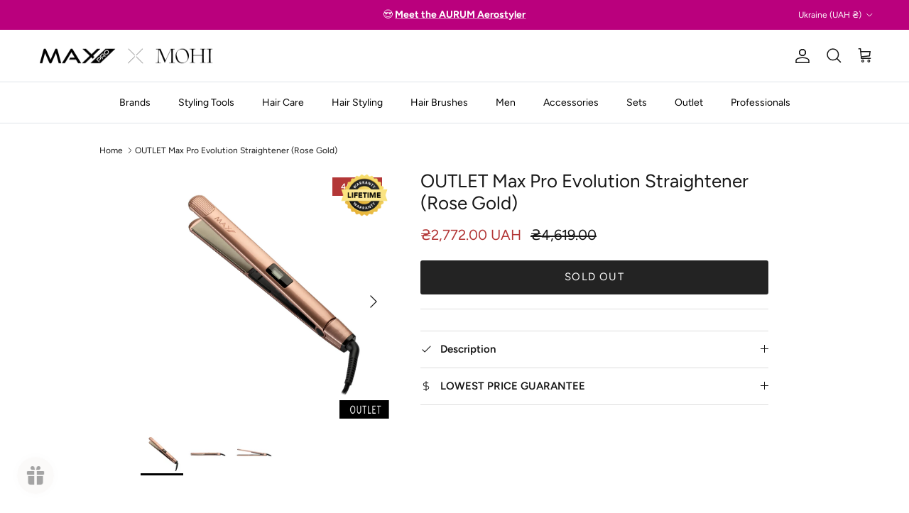

--- FILE ---
content_type: text/html; charset=utf-8
request_url: https://www.maxprohair.com/en-ua/products/outlet-max-pro-evolution-straightener-limited-edition
body_size: 114819
content:
<!doctype html>
<html class="no-js" lang="en" dir="ltr">
<script
        src='//eu.fw-cdn.com/12515125/559389.js'
        chat='true' defer="defer">
</script>
<head>

<script defer src="//www.maxprohair.com/cdn/shop/files/pandectes-rules.js?v=15121964145706975335"></script><meta charset="utf-8">
<meta name="viewport" content="width=device-width,initial-scale=1">
<title>OUTLET Max Pro Evolution Straightener (Rose Gold)</title><link rel="canonical" href="https://www.maxprohair.com/en-ua/products/outlet-max-pro-evolution-straightener-limited-edition"><link rel="icon" href="//www.maxprohair.com/cdn/shop/files/Max_Pro_PNG_BLCK-01.png?crop=center&height=48&v=1698220678&width=48" type="image/png">
  <link rel="apple-touch-icon" href="//www.maxprohair.com/cdn/shop/files/Max_Pro_PNG_BLCK-01.png?crop=center&height=180&v=1698220678&width=180"><meta name="description" content="Special Features Please note: For all products in the outlet, while supplies last. This may contain a returned product, which means it may have been used. The packaging may have some damage. The product may have some minor scratches/damage. May not be in the original packaging Our team always tests the products to ensu"><meta property="og:site_name" content="Max Pro x MOHI">
<meta property="og:url" content="https://www.maxprohair.com/en-ua/products/outlet-max-pro-evolution-straightener-limited-edition">
<meta property="og:title" content="OUTLET Max Pro Evolution Straightener (Rose Gold)">
<meta property="og:type" content="product">
<meta property="og:description" content="Special Features Please note: For all products in the outlet, while supplies last. This may contain a returned product, which means it may have been used. The packaging may have some damage. The product may have some minor scratches/damage. May not be in the original packaging Our team always tests the products to ensu"><meta property="og:image" content="http://www.maxprohair.com/cdn/shop/files/outlet-max-pro-evolution-straightener-rose-gold-843179.webp?crop=center&height=1200&v=1737463542&width=1200">
  <meta property="og:image:secure_url" content="https://www.maxprohair.com/cdn/shop/files/outlet-max-pro-evolution-straightener-rose-gold-843179.webp?crop=center&height=1200&v=1737463542&width=1200">
  <meta property="og:image:width" content="3333">
  <meta property="og:image:height" content="3333"><meta property="og:price:amount" content="2,772.00">
  <meta property="og:price:currency" content="UAH"><meta name="twitter:card" content="summary_large_image">
<meta name="twitter:title" content="OUTLET Max Pro Evolution Straightener (Rose Gold)">
<meta name="twitter:description" content="Special Features Please note: For all products in the outlet, while supplies last. This may contain a returned product, which means it may have been used. The packaging may have some damage. The product may have some minor scratches/damage. May not be in the original packaging Our team always tests the products to ensu">
<style>@font-face {
  font-family: Figtree;
  font-weight: 400;
  font-style: normal;
  font-display: fallback;
  src: url("//www.maxprohair.com/cdn/fonts/figtree/figtree_n4.3c0838aba1701047e60be6a99a1b0a40ce9b8419.woff2") format("woff2"),
       url("//www.maxprohair.com/cdn/fonts/figtree/figtree_n4.c0575d1db21fc3821f17fd6617d3dee552312137.woff") format("woff");
}
@font-face {
  font-family: Figtree;
  font-weight: 700;
  font-style: normal;
  font-display: fallback;
  src: url("//www.maxprohair.com/cdn/fonts/figtree/figtree_n7.2fd9bfe01586148e644724096c9d75e8c7a90e55.woff2") format("woff2"),
       url("//www.maxprohair.com/cdn/fonts/figtree/figtree_n7.ea05de92d862f9594794ab281c4c3a67501ef5fc.woff") format("woff");
}
@font-face {
  font-family: Figtree;
  font-weight: 500;
  font-style: normal;
  font-display: fallback;
  src: url("//www.maxprohair.com/cdn/fonts/figtree/figtree_n5.3b6b7df38aa5986536945796e1f947445832047c.woff2") format("woff2"),
       url("//www.maxprohair.com/cdn/fonts/figtree/figtree_n5.f26bf6dcae278b0ed902605f6605fa3338e81dab.woff") format("woff");
}
@font-face {
  font-family: Figtree;
  font-weight: 400;
  font-style: italic;
  font-display: fallback;
  src: url("//www.maxprohair.com/cdn/fonts/figtree/figtree_i4.89f7a4275c064845c304a4cf8a4a586060656db2.woff2") format("woff2"),
       url("//www.maxprohair.com/cdn/fonts/figtree/figtree_i4.6f955aaaafc55a22ffc1f32ecf3756859a5ad3e2.woff") format("woff");
}
@font-face {
  font-family: Figtree;
  font-weight: 700;
  font-style: italic;
  font-display: fallback;
  src: url("//www.maxprohair.com/cdn/fonts/figtree/figtree_i7.06add7096a6f2ab742e09ec7e498115904eda1fe.woff2") format("woff2"),
       url("//www.maxprohair.com/cdn/fonts/figtree/figtree_i7.ee584b5fcaccdbb5518c0228158941f8df81b101.woff") format("woff");
}
@font-face {
  font-family: Figtree;
  font-weight: 400;
  font-style: normal;
  font-display: fallback;
  src: url("//www.maxprohair.com/cdn/fonts/figtree/figtree_n4.3c0838aba1701047e60be6a99a1b0a40ce9b8419.woff2") format("woff2"),
       url("//www.maxprohair.com/cdn/fonts/figtree/figtree_n4.c0575d1db21fc3821f17fd6617d3dee552312137.woff") format("woff");
}
@font-face {
  font-family: Figtree;
  font-weight: 400;
  font-style: normal;
  font-display: fallback;
  src: url("//www.maxprohair.com/cdn/fonts/figtree/figtree_n4.3c0838aba1701047e60be6a99a1b0a40ce9b8419.woff2") format("woff2"),
       url("//www.maxprohair.com/cdn/fonts/figtree/figtree_n4.c0575d1db21fc3821f17fd6617d3dee552312137.woff") format("woff");
}
@font-face {
  font-family: Figtree;
  font-weight: 400;
  font-style: normal;
  font-display: fallback;
  src: url("//www.maxprohair.com/cdn/fonts/figtree/figtree_n4.3c0838aba1701047e60be6a99a1b0a40ce9b8419.woff2") format("woff2"),
       url("//www.maxprohair.com/cdn/fonts/figtree/figtree_n4.c0575d1db21fc3821f17fd6617d3dee552312137.woff") format("woff");
}
@font-face {
  font-family: Figtree;
  font-weight: 600;
  font-style: normal;
  font-display: fallback;
  src: url("//www.maxprohair.com/cdn/fonts/figtree/figtree_n6.9d1ea52bb49a0a86cfd1b0383d00f83d3fcc14de.woff2") format("woff2"),
       url("//www.maxprohair.com/cdn/fonts/figtree/figtree_n6.f0fcdea525a0e47b2ae4ab645832a8e8a96d31d3.woff") format("woff");
}
:root {
  --page-container-width:          1100px;
  --reading-container-width:       720px;
  --divider-opacity:               0.14;
  --gutter-large:                  30px;
  --gutter-desktop:                20px;
  --gutter-mobile:                 16px;
  --section-padding:               50px;
  --larger-section-padding:        80px;
  --larger-section-padding-mobile: 60px;
  --largest-section-padding:       110px;
  --aos-animate-duration:          0.6s;

  --base-font-family:              Figtree, sans-serif;
  --base-font-weight:              400;
  --base-font-style:               normal;
  --heading-font-family:           Figtree, sans-serif;
  --heading-font-weight:           400;
  --heading-font-style:            normal;
  --logo-font-family:              Figtree, sans-serif;
  --logo-font-weight:              400;
  --logo-font-style:               normal;
  --nav-font-family:               Figtree, sans-serif;
  --nav-font-weight:               400;
  --nav-font-style:                normal;

  --base-text-size:15px;
  --base-line-height:              1.6;
  --input-text-size:16px;
  --smaller-text-size-1:12px;
  --smaller-text-size-2:14px;
  --smaller-text-size-3:12px;
  --smaller-text-size-4:11px;
  --larger-text-size:26px;
  --super-large-text-size:46px;
  --super-large-mobile-text-size:21px;
  --larger-mobile-text-size:21px;
  --logo-text-size:26px;--btn-letter-spacing: 0.08em;
    --btn-text-transform: uppercase;
    --button-text-size: 13px;
    --quickbuy-button-text-size: 13;
    --small-feature-link-font-size: 0.75em;
    --input-btn-padding-top:             1.2em;
    --input-btn-padding-bottom:          1.2em;--heading-text-transform:none;
  --nav-text-size:                      14px;
  --mobile-menu-font-weight:            600;

  --body-bg-color:                      255 255 255;
  --bg-color:                           255 255 255;
  --body-text-color:                    23 23 23;
  --text-color:                         23 23 23;

  --header-text-col:                    #171717;--header-text-hover-col:             var(--main-nav-link-hover-col);--header-bg-col:                     #ffffff;
  --heading-color:                     23 23 23;
  --body-heading-color:                23 23 23;
  --heading-divider-col:               #dfe3e8;

  --logo-col:                          #171717;
  --main-nav-bg:                       #ffffff;
  --main-nav-link-col:                 #000000;
  --main-nav-link-hover-col:           #000000;
  --main-nav-link-featured-col:        #b61d0f;

  --link-color:                        46 46 46;
  --body-link-color:                   46 46 46;

  --btn-bg-color:                        35 35 35;
  --btn-bg-hover-color:                  0 0 0;
  --btn-border-color:                    35 35 35;
  --btn-border-hover-color:              0 0 0;
  --btn-text-color:                      255 255 255;
  --btn-text-hover-color:                255 255 255;--btn-alt-bg-color:                    255 255 255;
  --btn-alt-text-color:                  35 35 35;
  --btn-alt-border-color:                35 35 35;
  --btn-alt-border-hover-color:          35 35 35;--btn-ter-bg-color:                    235 235 235;
  --btn-ter-text-color:                  0 0 0;
  --btn-ter-bg-hover-color:              35 35 35;
  --btn-ter-text-hover-color:            255 255 255;--btn-border-radius: 3px;--color-scheme-default:                             #ffffff;
  --color-scheme-default-color:                       255 255 255;
  --color-scheme-default-text-color:                  23 23 23;
  --color-scheme-default-head-color:                  23 23 23;
  --color-scheme-default-link-color:                  46 46 46;
  --color-scheme-default-btn-text-color:              255 255 255;
  --color-scheme-default-btn-text-hover-color:        255 255 255;
  --color-scheme-default-btn-bg-color:                35 35 35;
  --color-scheme-default-btn-bg-hover-color:          0 0 0;
  --color-scheme-default-btn-border-color:            35 35 35;
  --color-scheme-default-btn-border-hover-color:      0 0 0;
  --color-scheme-default-btn-alt-text-color:          35 35 35;
  --color-scheme-default-btn-alt-bg-color:            255 255 255;
  --color-scheme-default-btn-alt-border-color:        35 35 35;
  --color-scheme-default-btn-alt-border-hover-color:  35 35 35;

  --color-scheme-1:                             #000000;
  --color-scheme-1-color:                       0 0 0;
  --color-scheme-1-text-color:                  255 255 255;
  --color-scheme-1-head-color:                  23 23 23;
  --color-scheme-1-link-color:                  52 52 52;
  --color-scheme-1-btn-text-color:              255 255 255;
  --color-scheme-1-btn-text-hover-color:        255 255 255;
  --color-scheme-1-btn-bg-color:                35 35 35;
  --color-scheme-1-btn-bg-hover-color:          0 0 0;
  --color-scheme-1-btn-border-color:            35 35 35;
  --color-scheme-1-btn-border-hover-color:      0 0 0;
  --color-scheme-1-btn-alt-text-color:          35 35 35;
  --color-scheme-1-btn-alt-bg-color:            255 255 255;
  --color-scheme-1-btn-alt-border-color:        35 35 35;
  --color-scheme-1-btn-alt-border-hover-color:  35 35 35;

  --color-scheme-2:                             #fafafa;
  --color-scheme-2-color:                       250 250 250;
  --color-scheme-2-text-color:                  23 23 23;
  --color-scheme-2-head-color:                  23 23 23;
  --color-scheme-2-link-color:                  255 255 255;
  --color-scheme-2-btn-text-color:              255 255 255;
  --color-scheme-2-btn-text-hover-color:        255 255 255;
  --color-scheme-2-btn-bg-color:                35 35 35;
  --color-scheme-2-btn-bg-hover-color:          0 0 0;
  --color-scheme-2-btn-border-color:            35 35 35;
  --color-scheme-2-btn-border-hover-color:      0 0 0;
  --color-scheme-2-btn-alt-text-color:          35 35 35;
  --color-scheme-2-btn-alt-bg-color:            255 255 255;
  --color-scheme-2-btn-alt-border-color:        35 35 35;
  --color-scheme-2-btn-alt-border-hover-color:  35 35 35;

  /* Shop Pay payment terms */
  --payment-terms-background-color:    #ffffff;--quickbuy-bg: 0 0 0;--body-input-background-color:       rgb(var(--body-bg-color));
  --input-background-color:            rgb(var(--body-bg-color));
  --body-input-text-color:             var(--body-text-color);
  --input-text-color:                  var(--body-text-color);
  --body-input-border-color:           rgb(197, 197, 197);
  --input-border-color:                rgb(197, 197, 197);
  --input-border-color-hover:          rgb(127, 127, 127);
  --input-border-color-active:         rgb(23, 23, 23);

  --swatch-cross-svg:                  url("data:image/svg+xml,%3Csvg xmlns='http://www.w3.org/2000/svg' width='240' height='240' viewBox='0 0 24 24' fill='none' stroke='rgb(197, 197, 197)' stroke-width='0.09' preserveAspectRatio='none' %3E%3Cline x1='24' y1='0' x2='0' y2='24'%3E%3C/line%3E%3C/svg%3E");
  --swatch-cross-hover:                url("data:image/svg+xml,%3Csvg xmlns='http://www.w3.org/2000/svg' width='240' height='240' viewBox='0 0 24 24' fill='none' stroke='rgb(127, 127, 127)' stroke-width='0.09' preserveAspectRatio='none' %3E%3Cline x1='24' y1='0' x2='0' y2='24'%3E%3C/line%3E%3C/svg%3E");
  --swatch-cross-active:               url("data:image/svg+xml,%3Csvg xmlns='http://www.w3.org/2000/svg' width='240' height='240' viewBox='0 0 24 24' fill='none' stroke='rgb(23, 23, 23)' stroke-width='0.09' preserveAspectRatio='none' %3E%3Cline x1='24' y1='0' x2='0' y2='24'%3E%3C/line%3E%3C/svg%3E");

  --footer-divider-col:                #ffffff;
  --footer-text-col:                   255 255 255;
  --footer-heading-col:                255 255 255;
  --footer-bg:                         #2e2e2e;--product-label-overlay-justify: flex-start;--product-label-overlay-align: flex-start;--product-label-overlay-reduction-text:   #ffffff;
  --product-label-overlay-reduction-bg:     #b33737;
  --product-label-overlay-stock-text:       #ffffff;
  --product-label-overlay-stock-bg:         #09728c;
  --product-label-overlay-new-text:         #ffffff;
  --product-label-overlay-new-bg:           #000000;
  --product-label-overlay-meta-text:        #ffffff;
  --product-label-overlay-meta-bg:          #000000;
  --product-label-sale-text:                #b33737;
  --product-label-sold-text:                #171717;
  --product-label-preorder-text:            #3ea36a;

  --product-block-crop-align:               center;

  
  --product-block-price-align:              flex-start;
  --product-block-price-item-margin-start:  initial;
  --product-block-price-item-margin-end:    .5rem;
  

  --collection-block-image-position:   center center;

  --swatch-picker-image-size:          40px;
  --swatch-crop-align:                 center center;

  --image-overlay-text-color:          23 23 23;--image-overlay-bg:                  rgba(0, 0, 0, 0.11);
  --image-overlay-shadow-start:        rgb(0 0 0 / 0.15);
  --image-overlay-box-opacity:         0.9;.image-overlay--bg-box .text-overlay .text-overlay__text {
      --image-overlay-box-bg: 255 255 255;
      --heading-color: var(--body-heading-color);
      --text-color: var(--body-text-color);
      --link-color: var(--body-link-color);
    }--product-inventory-ok-box-color:            #f2faf0;
  --product-inventory-ok-text-color:           #108043;
  --product-inventory-ok-icon-box-fill-color:  #fff;
  --product-inventory-low-box-color:           #fcf1cd;
  --product-inventory-low-text-color:          #dd9a1a;
  --product-inventory-low-icon-box-fill-color: #fff;
  --product-inventory-low-text-color-channels: 16, 128, 67;
  --product-inventory-ok-text-color-channels:  221, 154, 26;

  --rating-star-color: 159 154 157;
}::selection {
    background: rgb(var(--body-heading-color));
    color: rgb(var(--body-bg-color));
  }
  ::-moz-selection {
    background: rgb(var(--body-heading-color));
    color: rgb(var(--body-bg-color));
  }.use-color-scheme--default {
  --product-label-sale-text:           #b33737;
  --product-label-sold-text:           #171717;
  --product-label-preorder-text:       #3ea36a;
  --input-background-color:            rgb(var(--body-bg-color));
  --input-text-color:                  var(--body-input-text-color);
  --input-border-color:                rgb(197, 197, 197);
  --input-border-color-hover:          rgb(127, 127, 127);
  --input-border-color-active:         rgb(23, 23, 23);
}</style>
  

  <!-- Swiper Slider -->
  <link href="//www.maxprohair.com/cdn/shop/t/43/assets/swiper-bundle.min.css?v=182597874344001773031728485516" rel="stylesheet" type="text/css" media="all" />
  <script src="//www.maxprohair.com/cdn/shop/t/43/assets/swiper-bundle.min.js?v=75993313813068571671728485518" defer="defer"></script>

	<!-- Theme custom JS -->
	<script src="//www.maxprohair.com/cdn/shop/t/43/assets/theme-js.js?v=132869679278504585151737097761" defer="defer"></script>
  
  <link href="//www.maxprohair.com/cdn/shop/t/43/assets/main.css?v=84495227339563579211763986392" rel="stylesheet" type="text/css" media="all" />
   
  <link href="//www.maxprohair.com/cdn/shop/t/43/assets/main.css?v=84495227339563579211763986392" rel="stylesheet" type="text/css" media="all" />
   
<link href="//www.maxprohair.com/cdn/shop/t/43/assets/main.css?v=84495227339563579211763986392" rel="stylesheet" type="text/css" media="all" />
    

  <link href="//www.maxprohair.com/cdn/shop/t/43/assets/main.css?v=84495227339563579211763986392" rel="stylesheet" type="text/css" media="all" />
   

  <link href="//www.maxprohair.com/cdn/shop/t/43/assets/main.css?v=84495227339563579211763986392" rel="stylesheet" type="text/css" media="all" />
   
<link rel="preload" as="font" href="//www.maxprohair.com/cdn/fonts/figtree/figtree_n4.3c0838aba1701047e60be6a99a1b0a40ce9b8419.woff2" type="font/woff2" crossorigin><link rel="preload" as="font" href="//www.maxprohair.com/cdn/fonts/figtree/figtree_n4.3c0838aba1701047e60be6a99a1b0a40ce9b8419.woff2" type="font/woff2" crossorigin><script>
    document.documentElement.className = document.documentElement.className.replace('no-js', 'js');
    

    window.theme = {
      info: {
        name: 'Symmetry',
        version: '7.2.1'
      },
      device: {
        hasTouch: window.matchMedia('(any-pointer: coarse)').matches,
        hasHover: window.matchMedia('(hover: hover)').matches
      },
      mediaQueries: {
        md: '(min-width: 768px)',
        productMediaCarouselBreak: '(min-width: 1041px)'
      },
      routes: {
        base: 'https://www.maxprohair.com',
        cart: '/en-ua/cart',
        cartAdd: '/en-ua/cart/add.js',
        cartUpdate: '/en-ua/cart/update.js',
        predictiveSearch: '/en-ua/search/suggest'
      },
      strings: {
        cartTermsConfirmation: "You must agree to the terms and conditions before continuing.",
        cartItemsQuantityError: "You can only add [QUANTITY] of this item to your cart.",
        generalSearchViewAll: "View all search results",
        noStock: "Sold out",
        noVariant: "Unavailable",
        productsProductChooseA: "Choose a",
        generalSearchPages: "Pages",
        generalSearchNoResultsWithoutTerms: "Sorry, we couldnʼt find any results",
        shippingCalculator: {
          singleRate: "There is one shipping rate for this destination:",
          multipleRates: "There are multiple shipping rates for this destination:",
          noRates: "We do not ship to this destination."
        }
      },
      settings: {
        moneyWithCurrencyFormat: "₴{{amount}} UAH",
        cartType: "page",
        afterAddToCart: "drawer",
        quickbuyStyle: "off",
        externalLinksNewTab: true,
        internalLinksSmoothScroll: true
      }
    }

    theme.inlineNavigationCheck = function() {
      var pageHeader = document.querySelector('.pageheader'),
              inlineNavContainer = pageHeader.querySelector('.logo-area__left__inner'),
              inlineNav = inlineNavContainer.querySelector('.navigation--left');
      if (inlineNav && getComputedStyle(inlineNav).display != 'none') {
        var inlineMenuCentered = document.querySelector('.pageheader--layout-inline-menu-center'),
                logoContainer = document.querySelector('.logo-area__middle__inner');
        if(inlineMenuCentered) {
          var rightWidth = document.querySelector('.logo-area__right__inner').clientWidth,
                  middleWidth = logoContainer.clientWidth,
                  logoArea = document.querySelector('.logo-area'),
                  computedLogoAreaStyle = getComputedStyle(logoArea),
                  logoAreaInnerWidth = logoArea.clientWidth - Math.ceil(parseFloat(computedLogoAreaStyle.paddingLeft)) - Math.ceil(parseFloat(computedLogoAreaStyle.paddingRight)),
                  availableNavWidth = logoAreaInnerWidth - Math.max(rightWidth, middleWidth) * 2 - 40;
          inlineNavContainer.style.maxWidth = availableNavWidth + 'px';
        }

        var firstInlineNavLink = inlineNav.querySelector('.navigation__item:first-child'),
                lastInlineNavLink = inlineNav.querySelector('.navigation__item:last-child');
        if (lastInlineNavLink) {
          var inlineNavWidth = null;
          if(document.querySelector('html[dir=rtl]')) {
            inlineNavWidth = firstInlineNavLink.offsetLeft - lastInlineNavLink.offsetLeft + firstInlineNavLink.offsetWidth;
          } else {
            inlineNavWidth = lastInlineNavLink.offsetLeft - firstInlineNavLink.offsetLeft + lastInlineNavLink.offsetWidth;
          }
          if (inlineNavContainer.offsetWidth >= inlineNavWidth) {
            pageHeader.classList.add('pageheader--layout-inline-permitted');
            var tallLogo = logoContainer.clientHeight > lastInlineNavLink.clientHeight + 20;
            if (tallLogo) {
              inlineNav.classList.add('navigation--tight-underline');
            } else {
              inlineNav.classList.remove('navigation--tight-underline');
            }
          } else {
            pageHeader.classList.remove('pageheader--layout-inline-permitted');
          }
        }
      }
    };

    theme.setInitialHeaderHeightProperty = () => {
      const section = document.querySelector('.section-header');
      if (section) {
        document.documentElement.style.setProperty('--theme-header-height', Math.ceil(section.clientHeight) + 'px');
      }
    };
  </script>

  <script src="//www.maxprohair.com/cdn/shop/t/43/assets/main.js?v=114088896815420629501728065034" defer></script>
    <script src="//www.maxprohair.com/cdn/shop/t/43/assets/animate-on-scroll.js?v=15249566486942820451728065031" defer></script>
    <link href="//www.maxprohair.com/cdn/shop/t/43/assets/animate-on-scroll.css?v=116824741000487223811728065036" rel="stylesheet" type="text/css" media="all" />
  

  <script>window.performance && window.performance.mark && window.performance.mark('shopify.content_for_header.start');</script><meta name="google-site-verification" content="D5zWY8nFFeMI_fVKK2E6f27nV7seI_ErQ67y-JHGdoQ">
<meta name="facebook-domain-verification" content="92vo9y6zga20zdengyd7kcrwbhumej">
<meta id="shopify-digital-wallet" name="shopify-digital-wallet" content="/41810231448/digital_wallets/dialog">
<meta name="shopify-checkout-api-token" content="856e8f0b6e5519df178457bef5037670">
<meta id="in-context-paypal-metadata" data-shop-id="41810231448" data-venmo-supported="false" data-environment="production" data-locale="en_US" data-paypal-v4="true" data-currency="UAH">
<link rel="alternate" hreflang="x-default" href="https://www.maxprohair.com/products/outlet-max-pro-evolution-straightener-limited-edition">
<link rel="alternate" hreflang="en-DE" href="https://www.maxprohair.com/en-de/products/outlet-max-pro-evolution-straightener-limited-edition">
<link rel="alternate" hreflang="de-DE" href="https://www.maxprohair.com/de-de/products/outlet-max-pro-evolution-straightener-limited-edition">
<link rel="alternate" hreflang="en-AT" href="https://www.maxprohair.com/en-at/products/outlet-max-pro-evolution-straightener-limited-edition">
<link rel="alternate" hreflang="de-AT" href="https://www.maxprohair.com/de-at/products/outlet-max-pro-evolution-straightener-limited-edition">
<link rel="alternate" hreflang="en-NL" href="https://www.maxprohair.com/en-nl/products/outlet-max-pro-evolution-straightener-limited-edition">
<link rel="alternate" hreflang="nl-NL" href="https://www.maxprohair.com/nl-nl/products/outlet-max-pro-evolution-straightener-limited-edition">
<link rel="alternate" hreflang="en-BV" href="https://www.maxprohair.com/en-eu/products/outlet-max-pro-evolution-straightener-limited-edition">
<link rel="alternate" hreflang="fr-BV" href="https://www.maxprohair.com/fr-eu/products/outlet-max-pro-evolution-straightener-limited-edition">
<link rel="alternate" hreflang="it-BV" href="https://www.maxprohair.com/it-eu/products/outlet-max-pro-evolution-straightener-limited-edition">
<link rel="alternate" hreflang="en-FO" href="https://www.maxprohair.com/en-eu/products/outlet-max-pro-evolution-straightener-limited-edition">
<link rel="alternate" hreflang="fr-FO" href="https://www.maxprohair.com/fr-eu/products/outlet-max-pro-evolution-straightener-limited-edition">
<link rel="alternate" hreflang="it-FO" href="https://www.maxprohair.com/it-eu/products/outlet-max-pro-evolution-straightener-limited-edition">
<link rel="alternate" hreflang="en-SM" href="https://www.maxprohair.com/en-eu/products/outlet-max-pro-evolution-straightener-limited-edition">
<link rel="alternate" hreflang="fr-SM" href="https://www.maxprohair.com/fr-eu/products/outlet-max-pro-evolution-straightener-limited-edition">
<link rel="alternate" hreflang="it-SM" href="https://www.maxprohair.com/it-eu/products/outlet-max-pro-evolution-straightener-limited-edition">
<link rel="alternate" hreflang="en-UM" href="https://www.maxprohair.com/en-eu/products/outlet-max-pro-evolution-straightener-limited-edition">
<link rel="alternate" hreflang="fr-UM" href="https://www.maxprohair.com/fr-eu/products/outlet-max-pro-evolution-straightener-limited-edition">
<link rel="alternate" hreflang="it-UM" href="https://www.maxprohair.com/it-eu/products/outlet-max-pro-evolution-straightener-limited-edition">
<link rel="alternate" hreflang="en-VA" href="https://www.maxprohair.com/en-eu/products/outlet-max-pro-evolution-straightener-limited-edition">
<link rel="alternate" hreflang="fr-VA" href="https://www.maxprohair.com/fr-eu/products/outlet-max-pro-evolution-straightener-limited-edition">
<link rel="alternate" hreflang="it-VA" href="https://www.maxprohair.com/it-eu/products/outlet-max-pro-evolution-straightener-limited-edition">
<link rel="alternate" hreflang="en-AE" href="https://www.maxprohair.com/en-ae/products/outlet-max-pro-evolution-straightener-limited-edition">
<link rel="alternate" hreflang="ar-AE" href="https://www.maxprohair.com/ar-ae/products/outlet-max-pro-evolution-straightener-limited-edition">
<link rel="alternate" hreflang="en-FR" href="https://www.maxprohair.com/en-fr/products/outlet-max-pro-evolution-straightener-limited-edition">
<link rel="alternate" hreflang="fr-FR" href="https://www.maxprohair.com/fr-fr/products/outlet-max-pro-evolution-straightener-limited-edition">
<link rel="alternate" hreflang="en-IT" href="https://www.maxprohair.com/en-it/products/outlet-max-pro-evolution-straightener-limited-edition">
<link rel="alternate" hreflang="it-IT" href="https://www.maxprohair.com/it-it/products/outlet-max-pro-evolution-straightener-limited-edition">
<link rel="alternate" hreflang="en-BE" href="https://www.maxprohair.com/en-be/products/outlet-max-pro-evolution-straightener-limited-edition">
<link rel="alternate" hreflang="nl-BE" href="https://www.maxprohair.com/nl-be/products/outlet-max-pro-evolution-straightener-limited-edition">
<link rel="alternate" hreflang="fr-BE" href="https://www.maxprohair.com/fr-be/products/outlet-max-pro-evolution-straightener-limited-edition">
<link rel="alternate" hreflang="ar-MA" href="https://www.maxprohair.com/ar-ma/products/outlet-max-pro-evolution-straightener-limited-edition">
<link rel="alternate" hreflang="fr-MA" href="https://www.maxprohair.com/fr-ma/products/outlet-max-pro-evolution-straightener-limited-edition">
<link rel="alternate" hreflang="en-MA" href="https://www.maxprohair.com/en-ma/products/outlet-max-pro-evolution-straightener-limited-edition">
<link rel="alternate" hreflang="nl-MA" href="https://www.maxprohair.com/nl-ma/products/outlet-max-pro-evolution-straightener-limited-edition">
<link rel="alternate" hreflang="en-CZ" href="https://www.maxprohair.com/en-cz/products/outlet-max-pro-evolution-straightener-limited-edition">
<link rel="alternate" hreflang="de-CZ" href="https://www.maxprohair.com/de-cz/products/outlet-max-pro-evolution-straightener-limited-edition">
<link rel="alternate" hreflang="en-GR" href="https://www.maxprohair.com/en-gr/products/outlet-max-pro-evolution-straightener-limited-edition">
<link rel="alternate" hreflang="en-PL" href="https://www.maxprohair.com/en-pl/products/outlet-max-pro-evolution-straightener-limited-edition">
<link rel="alternate" hreflang="en-FI" href="https://www.maxprohair.com/en-fi/products/outlet-max-pro-evolution-straightener-limited-edition">
<link rel="alternate" hreflang="en-HU" href="https://www.maxprohair.com/en-hu/products/outlet-max-pro-evolution-straightener-limited-edition">
<link rel="alternate" hreflang="en-NO" href="https://www.maxprohair.com/en-no/products/outlet-max-pro-evolution-straightener-limited-edition">
<link rel="alternate" hreflang="no-NO" href="https://www.maxprohair.com/no-no/products/outlet-max-pro-evolution-straightener-limited-edition">
<link rel="alternate" hreflang="en-MC" href="https://www.maxprohair.com/en-mc/products/outlet-max-pro-evolution-straightener-limited-edition">
<link rel="alternate" hreflang="fr-MC" href="https://www.maxprohair.com/fr-mc/products/outlet-max-pro-evolution-straightener-limited-edition">
<link rel="alternate" hreflang="nl-MC" href="https://www.maxprohair.com/nl-mc/products/outlet-max-pro-evolution-straightener-limited-edition">
<link rel="alternate" hreflang="en-UA" href="https://www.maxprohair.com/en-ua/products/outlet-max-pro-evolution-straightener-limited-edition">
<link rel="alternate" hreflang="ar-KW" href="https://www.maxprohair.com/ar-kw/products/outlet-max-pro-evolution-straightener-limited-edition">
<link rel="alternate" hreflang="en-KW" href="https://www.maxprohair.com/en-kw/products/outlet-max-pro-evolution-straightener-limited-edition">
<link rel="alternate" hreflang="en-IS" href="https://www.maxprohair.com/en-is/products/outlet-max-pro-evolution-straightener-limited-edition">
<link rel="alternate" hreflang="en-ES" href="https://www.maxprohair.com/en-es/products/outlet-max-pro-evolution-straightener-limited-edition">
<link rel="alternate" hreflang="sv-SE" href="https://www.maxprohair.com/sv-se/products/outlet-max-pro-evolution-straightener-limited-edition">
<link rel="alternate" hreflang="en-SE" href="https://www.maxprohair.com/en-se/products/outlet-max-pro-evolution-straightener-limited-edition">
<link rel="alternate" hreflang="en-ID" href="https://www.maxprohair.com/en-sea/products/outlet-max-pro-evolution-straightener-limited-edition">
<link rel="alternate" hreflang="ar-ID" href="https://www.maxprohair.com/ar-sea/products/outlet-max-pro-evolution-straightener-limited-edition">
<link rel="alternate" hreflang="en-KR" href="https://www.maxprohair.com/en-sea/products/outlet-max-pro-evolution-straightener-limited-edition">
<link rel="alternate" hreflang="ar-KR" href="https://www.maxprohair.com/ar-sea/products/outlet-max-pro-evolution-straightener-limited-edition">
<link rel="alternate" hreflang="en-TR" href="https://www.maxprohair.com/en-tr/products/outlet-max-pro-evolution-straightener-limited-edition">
<link rel="alternate" hreflang="en-HR" href="https://www.maxprohair.com/en-hr/products/outlet-max-pro-evolution-straightener-limited-edition">
<link rel="alternate" hreflang="it-HR" href="https://www.maxprohair.com/it-hr/products/outlet-max-pro-evolution-straightener-limited-edition">
<link rel="alternate" hreflang="nl-HR" href="https://www.maxprohair.com/nl-hr/products/outlet-max-pro-evolution-straightener-limited-edition">
<link rel="alternate" hreflang="en-DK" href="https://www.maxprohair.com/en-dk/products/outlet-max-pro-evolution-straightener-limited-edition">
<link rel="alternate" hreflang="en-GI" href="https://www.maxprohair.com/en-gi/products/outlet-max-pro-evolution-straightener-limited-edition">
<link rel="alternate" hreflang="es-GI" href="https://www.maxprohair.com/es-gi/products/outlet-max-pro-evolution-straightener-limited-edition">
<link rel="alternate" hreflang="en-IE" href="https://www.maxprohair.com/en-ie/products/outlet-max-pro-evolution-straightener-limited-edition">
<link rel="alternate" hreflang="en-PT" href="https://www.maxprohair.com/en-pt/products/outlet-max-pro-evolution-straightener-limited-edition">
<link rel="alternate" hreflang="en-GB" href="https://www.maxprohair.com/en-gb/products/outlet-max-pro-evolution-straightener-limited-edition">
<link rel="alternate" hreflang="en-MT" href="https://www.maxprohair.com/en-mt/products/outlet-max-pro-evolution-straightener-limited-edition">
<link rel="alternate" hreflang="it-MT" href="https://www.maxprohair.com/it-mt/products/outlet-max-pro-evolution-straightener-limited-edition">
<link rel="alternate" hreflang="en-CH" href="https://www.maxprohair.com/en-ch/products/outlet-max-pro-evolution-straightener-limited-edition">
<link rel="alternate" hreflang="fr-CH" href="https://www.maxprohair.com/fr-ch/products/outlet-max-pro-evolution-straightener-limited-edition">
<link rel="alternate" hreflang="it-CH" href="https://www.maxprohair.com/it-ch/products/outlet-max-pro-evolution-straightener-limited-edition">
<link rel="alternate" hreflang="de-CH" href="https://www.maxprohair.com/de-ch/products/outlet-max-pro-evolution-straightener-limited-edition">
<link rel="alternate" hreflang="en-LI" href="https://www.maxprohair.com/en-ch/products/outlet-max-pro-evolution-straightener-limited-edition">
<link rel="alternate" hreflang="fr-LI" href="https://www.maxprohair.com/fr-ch/products/outlet-max-pro-evolution-straightener-limited-edition">
<link rel="alternate" hreflang="it-LI" href="https://www.maxprohair.com/it-ch/products/outlet-max-pro-evolution-straightener-limited-edition">
<link rel="alternate" hreflang="de-LI" href="https://www.maxprohair.com/de-ch/products/outlet-max-pro-evolution-straightener-limited-edition">
<link rel="alternate" hreflang="de-LU" href="https://www.maxprohair.com/de-lu/products/outlet-max-pro-evolution-straightener-limited-edition">
<link rel="alternate" hreflang="fr-LU" href="https://www.maxprohair.com/fr-lu/products/outlet-max-pro-evolution-straightener-limited-edition">
<link rel="alternate" hreflang="en-LU" href="https://www.maxprohair.com/en-lu/products/outlet-max-pro-evolution-straightener-limited-edition">
<link rel="alternate" hreflang="en-LV" href="https://www.maxprohair.com/en-lv/products/outlet-max-pro-evolution-straightener-limited-edition">
<link rel="alternate" hreflang="en-BG" href="https://www.maxprohair.com/en-bg/products/outlet-max-pro-evolution-straightener-limited-edition">
<link rel="alternate" hreflang="en-US" href="https://www.maxprohair.com/products/outlet-max-pro-evolution-straightener-limited-edition">
<link rel="alternate" type="application/json+oembed" href="https://www.maxprohair.com/en-ua/products/outlet-max-pro-evolution-straightener-limited-edition.oembed">
<script async="async" src="/checkouts/internal/preloads.js?locale=en-UA"></script>
<script id="apple-pay-shop-capabilities" type="application/json">{"shopId":41810231448,"countryCode":"NL","currencyCode":"UAH","merchantCapabilities":["supports3DS"],"merchantId":"gid:\/\/shopify\/Shop\/41810231448","merchantName":"Max Pro x MOHI","requiredBillingContactFields":["postalAddress","email","phone"],"requiredShippingContactFields":["postalAddress","email","phone"],"shippingType":"shipping","supportedNetworks":["visa","maestro","masterCard","amex"],"total":{"type":"pending","label":"Max Pro x MOHI","amount":"1.00"},"shopifyPaymentsEnabled":true,"supportsSubscriptions":true}</script>
<script id="shopify-features" type="application/json">{"accessToken":"856e8f0b6e5519df178457bef5037670","betas":["rich-media-storefront-analytics"],"domain":"www.maxprohair.com","predictiveSearch":true,"shopId":41810231448,"locale":"en"}</script>
<script>var Shopify = Shopify || {};
Shopify.shop = "www-maxprohair-com.myshopify.com";
Shopify.locale = "en";
Shopify.currency = {"active":"UAH","rate":"51.348432"};
Shopify.country = "UA";
Shopify.theme = {"name":"Max-Pro\/master","id":172918178138,"schema_name":"Symmetry","schema_version":"7.2.1","theme_store_id":null,"role":"main"};
Shopify.theme.handle = "null";
Shopify.theme.style = {"id":null,"handle":null};
Shopify.cdnHost = "www.maxprohair.com/cdn";
Shopify.routes = Shopify.routes || {};
Shopify.routes.root = "/en-ua/";</script>
<script type="module">!function(o){(o.Shopify=o.Shopify||{}).modules=!0}(window);</script>
<script>!function(o){function n(){var o=[];function n(){o.push(Array.prototype.slice.apply(arguments))}return n.q=o,n}var t=o.Shopify=o.Shopify||{};t.loadFeatures=n(),t.autoloadFeatures=n()}(window);</script>
<script id="shop-js-analytics" type="application/json">{"pageType":"product"}</script>
<script defer="defer" async type="module" src="//www.maxprohair.com/cdn/shopifycloud/shop-js/modules/v2/client.init-shop-cart-sync_C5BV16lS.en.esm.js"></script>
<script defer="defer" async type="module" src="//www.maxprohair.com/cdn/shopifycloud/shop-js/modules/v2/chunk.common_CygWptCX.esm.js"></script>
<script type="module">
  await import("//www.maxprohair.com/cdn/shopifycloud/shop-js/modules/v2/client.init-shop-cart-sync_C5BV16lS.en.esm.js");
await import("//www.maxprohair.com/cdn/shopifycloud/shop-js/modules/v2/chunk.common_CygWptCX.esm.js");

  window.Shopify.SignInWithShop?.initShopCartSync?.({"fedCMEnabled":true,"windoidEnabled":true});

</script>
<script>(function() {
  var isLoaded = false;
  function asyncLoad() {
    if (isLoaded) return;
    isLoaded = true;
    var urls = ["https:\/\/tabs.tkdigital.dev\/scripts\/ne_smart_tabs_6fea621fc60b25b9b03d4b3d347dbfd6.js?shop=www-maxprohair-com.myshopify.com","https:\/\/tpi-app.herokuapp.com\/get_script\/c4f20208067711ec9a87aaef7404914b.js?v=52311\u0026shop=www-maxprohair-com.myshopify.com","https:\/\/cdn.shopify.com\/s\/files\/1\/0418\/1023\/1448\/t\/18\/assets\/booster_eu_cookie_41810231448.js?v=1687783909\u0026shop=www-maxprohair-com.myshopify.com","\/\/eu.fw-cdn.com\/12499655\/547536.js?shop=www-maxprohair-com.myshopify.com","https:\/\/d1ggrngj0uwslm.cloudfront.net\/fm_adhoc_scripts\/added_product_cart.js?shop=www-maxprohair-com.myshopify.com","https:\/\/d1ggrngj0uwslm.cloudfront.net\/fm_adhoc_scripts\/viewed_product.js?shop=www-maxprohair-com.myshopify.com","https:\/\/shy.elfsight.com\/p\/platform.js?shop=www-maxprohair-com.myshopify.com","https:\/\/cdn.enlistly.com\/trail\/www-maxprohair-com.myshopify.com-53e5ebf6c211feefc3608f78d0fa3ada.js?shop=www-maxprohair-com.myshopify.com","https:\/\/static.rechargecdn.com\/assets\/js\/widget.min.js?shop=www-maxprohair-com.myshopify.com","https:\/\/cdn-bundler.nice-team.net\/app\/js\/bundler.js?shop=www-maxprohair-com.myshopify.com","\/\/cdn.shopify.com\/proxy\/96b46e9d1e6e52a2c552dafe5343b7e0491cfe1ecc317227d035b56e69807166\/d33a6lvgbd0fej.cloudfront.net\/script_tag\/secomapp.scripttag.js?shop=www-maxprohair-com.myshopify.com\u0026sp-cache-control=cHVibGljLCBtYXgtYWdlPTkwMA","https:\/\/admin.revenuehunt.com\/embed.js?shop=www-maxprohair-com.myshopify.com"];
    for (var i = 0; i < urls.length; i++) {
      var s = document.createElement('script');
      s.type = 'text/javascript';
      s.async = true;
      s.src = urls[i];
      var x = document.getElementsByTagName('script')[0];
      x.parentNode.insertBefore(s, x);
    }
  };
  if(window.attachEvent) {
    window.attachEvent('onload', asyncLoad);
  } else {
    window.addEventListener('load', asyncLoad, false);
  }
})();</script>
<script id="__st">var __st={"a":41810231448,"offset":3600,"reqid":"2a27b1f6-dfbd-4db9-9a7c-370f342b08e3-1768819033","pageurl":"www.maxprohair.com\/en-ua\/products\/outlet-max-pro-evolution-straightener-limited-edition","u":"b44c4e587d59","p":"product","rtyp":"product","rid":6799874326680};</script>
<script>window.ShopifyPaypalV4VisibilityTracking = true;</script>
<script id="captcha-bootstrap">!function(){'use strict';const t='contact',e='account',n='new_comment',o=[[t,t],['blogs',n],['comments',n],[t,'customer']],c=[[e,'customer_login'],[e,'guest_login'],[e,'recover_customer_password'],[e,'create_customer']],r=t=>t.map((([t,e])=>`form[action*='/${t}']:not([data-nocaptcha='true']) input[name='form_type'][value='${e}']`)).join(','),a=t=>()=>t?[...document.querySelectorAll(t)].map((t=>t.form)):[];function s(){const t=[...o],e=r(t);return a(e)}const i='password',u='form_key',d=['recaptcha-v3-token','g-recaptcha-response','h-captcha-response',i],f=()=>{try{return window.sessionStorage}catch{return}},m='__shopify_v',_=t=>t.elements[u];function p(t,e,n=!1){try{const o=window.sessionStorage,c=JSON.parse(o.getItem(e)),{data:r}=function(t){const{data:e,action:n}=t;return t[m]||n?{data:e,action:n}:{data:t,action:n}}(c);for(const[e,n]of Object.entries(r))t.elements[e]&&(t.elements[e].value=n);n&&o.removeItem(e)}catch(o){console.error('form repopulation failed',{error:o})}}const l='form_type',E='cptcha';function T(t){t.dataset[E]=!0}const w=window,h=w.document,L='Shopify',v='ce_forms',y='captcha';let A=!1;((t,e)=>{const n=(g='f06e6c50-85a8-45c8-87d0-21a2b65856fe',I='https://cdn.shopify.com/shopifycloud/storefront-forms-hcaptcha/ce_storefront_forms_captcha_hcaptcha.v1.5.2.iife.js',D={infoText:'Protected by hCaptcha',privacyText:'Privacy',termsText:'Terms'},(t,e,n)=>{const o=w[L][v],c=o.bindForm;if(c)return c(t,g,e,D).then(n);var r;o.q.push([[t,g,e,D],n]),r=I,A||(h.body.append(Object.assign(h.createElement('script'),{id:'captcha-provider',async:!0,src:r})),A=!0)});var g,I,D;w[L]=w[L]||{},w[L][v]=w[L][v]||{},w[L][v].q=[],w[L][y]=w[L][y]||{},w[L][y].protect=function(t,e){n(t,void 0,e),T(t)},Object.freeze(w[L][y]),function(t,e,n,w,h,L){const[v,y,A,g]=function(t,e,n){const i=e?o:[],u=t?c:[],d=[...i,...u],f=r(d),m=r(i),_=r(d.filter((([t,e])=>n.includes(e))));return[a(f),a(m),a(_),s()]}(w,h,L),I=t=>{const e=t.target;return e instanceof HTMLFormElement?e:e&&e.form},D=t=>v().includes(t);t.addEventListener('submit',(t=>{const e=I(t);if(!e)return;const n=D(e)&&!e.dataset.hcaptchaBound&&!e.dataset.recaptchaBound,o=_(e),c=g().includes(e)&&(!o||!o.value);(n||c)&&t.preventDefault(),c&&!n&&(function(t){try{if(!f())return;!function(t){const e=f();if(!e)return;const n=_(t);if(!n)return;const o=n.value;o&&e.removeItem(o)}(t);const e=Array.from(Array(32),(()=>Math.random().toString(36)[2])).join('');!function(t,e){_(t)||t.append(Object.assign(document.createElement('input'),{type:'hidden',name:u})),t.elements[u].value=e}(t,e),function(t,e){const n=f();if(!n)return;const o=[...t.querySelectorAll(`input[type='${i}']`)].map((({name:t})=>t)),c=[...d,...o],r={};for(const[a,s]of new FormData(t).entries())c.includes(a)||(r[a]=s);n.setItem(e,JSON.stringify({[m]:1,action:t.action,data:r}))}(t,e)}catch(e){console.error('failed to persist form',e)}}(e),e.submit())}));const S=(t,e)=>{t&&!t.dataset[E]&&(n(t,e.some((e=>e===t))),T(t))};for(const o of['focusin','change'])t.addEventListener(o,(t=>{const e=I(t);D(e)&&S(e,y())}));const B=e.get('form_key'),M=e.get(l),P=B&&M;t.addEventListener('DOMContentLoaded',(()=>{const t=y();if(P)for(const e of t)e.elements[l].value===M&&p(e,B);[...new Set([...A(),...v().filter((t=>'true'===t.dataset.shopifyCaptcha))])].forEach((e=>S(e,t)))}))}(h,new URLSearchParams(w.location.search),n,t,e,['guest_login'])})(!0,!0)}();</script>
<script integrity="sha256-4kQ18oKyAcykRKYeNunJcIwy7WH5gtpwJnB7kiuLZ1E=" data-source-attribution="shopify.loadfeatures" defer="defer" src="//www.maxprohair.com/cdn/shopifycloud/storefront/assets/storefront/load_feature-a0a9edcb.js" crossorigin="anonymous"></script>
<script data-source-attribution="shopify.dynamic_checkout.dynamic.init">var Shopify=Shopify||{};Shopify.PaymentButton=Shopify.PaymentButton||{isStorefrontPortableWallets:!0,init:function(){window.Shopify.PaymentButton.init=function(){};var t=document.createElement("script");t.src="https://www.maxprohair.com/cdn/shopifycloud/portable-wallets/latest/portable-wallets.en.js",t.type="module",document.head.appendChild(t)}};
</script>
<script data-source-attribution="shopify.dynamic_checkout.buyer_consent">
  function portableWalletsHideBuyerConsent(e){var t=document.getElementById("shopify-buyer-consent"),n=document.getElementById("shopify-subscription-policy-button");t&&n&&(t.classList.add("hidden"),t.setAttribute("aria-hidden","true"),n.removeEventListener("click",e))}function portableWalletsShowBuyerConsent(e){var t=document.getElementById("shopify-buyer-consent"),n=document.getElementById("shopify-subscription-policy-button");t&&n&&(t.classList.remove("hidden"),t.removeAttribute("aria-hidden"),n.addEventListener("click",e))}window.Shopify?.PaymentButton&&(window.Shopify.PaymentButton.hideBuyerConsent=portableWalletsHideBuyerConsent,window.Shopify.PaymentButton.showBuyerConsent=portableWalletsShowBuyerConsent);
</script>
<script data-source-attribution="shopify.dynamic_checkout.cart.bootstrap">document.addEventListener("DOMContentLoaded",(function(){function t(){return document.querySelector("shopify-accelerated-checkout-cart, shopify-accelerated-checkout")}if(t())Shopify.PaymentButton.init();else{new MutationObserver((function(e,n){t()&&(Shopify.PaymentButton.init(),n.disconnect())})).observe(document.body,{childList:!0,subtree:!0})}}));
</script>
<link id="shopify-accelerated-checkout-styles" rel="stylesheet" media="screen" href="https://www.maxprohair.com/cdn/shopifycloud/portable-wallets/latest/accelerated-checkout-backwards-compat.css" crossorigin="anonymous">
<style id="shopify-accelerated-checkout-cart">
        #shopify-buyer-consent {
  margin-top: 1em;
  display: inline-block;
  width: 100%;
}

#shopify-buyer-consent.hidden {
  display: none;
}

#shopify-subscription-policy-button {
  background: none;
  border: none;
  padding: 0;
  text-decoration: underline;
  font-size: inherit;
  cursor: pointer;
}

#shopify-subscription-policy-button::before {
  box-shadow: none;
}

      </style>

<script>window.performance && window.performance.mark && window.performance.mark('shopify.content_for_header.end');</script>
<!-- CC Custom Head Start --><!-- CC Custom Head End -->


  <!-- Hotjar Tracking Code for Site 5101092 (name missing) -->
  <script>
    (function(h,o,t,j,a,r){
      h.hj=h.hj||function(){(h.hj.q=h.hj.q||[]).push(arguments)};
      h._hjSettings={hjid:5101092,hjsv:6};
      a=o.getElementsByTagName('head')[0];
      r=o.createElement('script');r.async=1;
      r.src=t+h._hjSettings.hjid+j+h._hjSettings.hjsv;
      a.appendChild(r);
    })(window,document,'https://static.hotjar.com/c/hotjar-','.js?sv=');
  </script>
<!-- begin Convert Experiences code--><script type="text/javascript" src="//cdn-4.convertexperiments.com/js/10007840-10007679.js"></script><!-- end Convert Experiences code -->

<script type="text/javascript">
    (function(c,l,a,r,i,t,y){
        c[a]=c[a]||function(){(c[a].q=c[a].q||[]).push(arguments)};
        t=l.createElement(r);t.async=1;t.src="https://www.clarity.ms/tag/"+i;
        y=l.getElementsByTagName(r)[0];y.parentNode.insertBefore(t,y);
    })(window, document, "clarity", "script", "qeujh6didh");
</script>
<!-- Meta Pixel Code -->
<script>
!function(f,b,e,v,n,t,s)
{if(f.fbq)return;n=f.fbq=function(){n.callMethod?
n.callMethod.apply(n,arguments):n.queue.push(arguments)};
if(!f._fbq)f._fbq=n;n.push=n;n.loaded=!0;n.version='2.0';
n.queue=[];t=b.createElement(e);t.async=!0;
t.src=v;s=b.getElementsByTagName(e)[0];
s.parentNode.insertBefore(t,s)}(window, document,'script',
'https://connect.facebook.net/en_US/fbevents.js');
fbq('init', '476124053800524');
fbq('track', 'PageView');
</script>
<noscript><img height="1" width="1" style="display:none"
src="https://www.facebook.com/tr?
id=476124053800524&ev=PageView&noscript=1"
/></noscript>
<!-- End Meta Pixel Code -->
<!-- BEGIN app block: shopify://apps/pandectes-gdpr/blocks/banner/58c0baa2-6cc1-480c-9ea6-38d6d559556a -->
  
    
      <!-- TCF is active, scripts are loaded above -->
      
        <script>
          if (!window.PandectesRulesSettings) {
            window.PandectesRulesSettings = {"store":{"id":41810231448,"adminMode":false,"headless":false,"storefrontRootDomain":"","checkoutRootDomain":"","storefrontAccessToken":""},"banner":{"revokableTrigger":false,"cookiesBlockedByDefault":"-1","hybridStrict":true,"isActive":true},"geolocation":{"auOnly":false,"brOnly":false,"caOnly":false,"chOnly":false,"euOnly":false,"jpOnly":false,"nzOnly":false,"thOnly":false,"zaOnly":false,"canadaOnly":false,"globalVisibility":true},"blocker":{"isActive":true,"googleConsentMode":{"isActive":true,"id":"GTM-WTJNB3K","analyticsId":"G-SPDS64RHD8","adwordsId":"","adStorageCategory":4,"analyticsStorageCategory":2,"functionalityStorageCategory":1,"personalizationStorageCategory":1,"securityStorageCategory":0,"customEvent":false,"redactData":false,"urlPassthrough":false,"dataLayerProperty":"dataLayer","waitForUpdate":500,"useNativeChannel":false,"debugMode":false},"facebookPixel":{"isActive":false,"id":"","ldu":false},"microsoft":{"isActive":false,"uetTags":""},"rakuten":{"isActive":false,"cmp":false,"ccpa":false},"gpcIsActive":true,"klaviyoIsActive":false,"defaultBlocked":7,"patterns":{"whiteList":[],"blackList":{"1":["static.hotjar.com/c/hotjar"],"2":[],"4":["bat.bing.com","s.pinimg.com/ct/core.js|s.pinimg.com/ct/lib","intg.snapchat.com/shopify/shopify-scevent-init.js","analytics.tiktok.com/i18n/pixel","clarity.ms","sc-static.ne","beslist.nl"],"8":[]},"iframesWhiteList":[],"iframesBlackList":{"1":[],"2":[],"4":[],"8":[]},"beaconsWhiteList":[],"beaconsBlackList":{"1":[],"2":[],"4":[],"8":[]}}}};
            const rulesScript = document.createElement('script');
            window.PandectesRulesSettings.auto = true;
            rulesScript.src = "https://cdn.shopify.com/extensions/019bd005-1071-7566-a990-dd9df4dd4365/gdpr-228/assets/pandectes-rules.js";
            const firstChild = document.head.firstChild;
            document.head.insertBefore(rulesScript, firstChild);
          }
        </script>
      
      <script>
        
          window.PandectesSettings = {"store":{"id":41810231448,"plan":"premium","theme":"Max-Pro/master","primaryLocale":"en","adminMode":false,"headless":false,"storefrontRootDomain":"","checkoutRootDomain":"","storefrontAccessToken":""},"tsPublished":1751896354,"declaration":{"declDays":"","declName":"","declPath":"","declType":"","isActive":false,"showType":true,"declHours":"","declYears":"","declDomain":"","declMonths":"","declMinutes":"","declPurpose":"","declSeconds":"","declSession":"","showPurpose":false,"declProvider":"","showProvider":true,"declIntroText":"","declRetention":"","declFirstParty":"","declThirdParty":"","showDateGenerated":true},"language":{"unpublished":[],"languageMode":"Single","fallbackLanguage":"en","languageDetection":"locale","languagesSupported":[]},"texts":{"managed":{"headerText":{"en":"We respect your privacy"},"consentText":{"en":"This website uses cookies to ensure you get the best experience."},"linkText":{"en":"Learn more"},"imprintText":{"en":"Imprint"},"googleLinkText":{"en":"Google's Privacy Terms"},"allowButtonText":{"en":"Accept"},"denyButtonText":{"en":"Decline"},"dismissButtonText":{"en":"Ok"},"leaveSiteButtonText":{"en":"Leave this site"},"preferencesButtonText":{"en":"Preferences"},"cookiePolicyText":{"en":"Cookie policy"},"preferencesPopupTitleText":{"en":"Manage consent preferences"},"preferencesPopupIntroText":{"en":"We use cookies to optimize website functionality, analyze the performance, and provide personalized experience to you. Some cookies are essential to make the website operate and function correctly. Those cookies cannot be disabled. In this window you can manage your preference of cookies."},"preferencesPopupSaveButtonText":{"en":"Save preferences"},"preferencesPopupCloseButtonText":{"en":"Close"},"preferencesPopupAcceptAllButtonText":{"en":"Accept all"},"preferencesPopupRejectAllButtonText":{"en":"Reject all"},"cookiesDetailsText":{"en":"Cookies details"},"preferencesPopupAlwaysAllowedText":{"en":"Always allowed"},"accessSectionParagraphText":{"en":"You have the right to request access to your data at any time."},"accessSectionTitleText":{"en":"Data portability"},"accessSectionAccountInfoActionText":{"en":"Personal data"},"accessSectionDownloadReportActionText":{"en":"Request export"},"accessSectionGDPRRequestsActionText":{"en":"Data subject requests"},"accessSectionOrdersRecordsActionText":{"en":"Orders"},"rectificationSectionParagraphText":{"en":"You have the right to request your data to be updated whenever you think it is appropriate."},"rectificationSectionTitleText":{"en":"Data Rectification"},"rectificationCommentPlaceholder":{"en":"Describe what you want to be updated"},"rectificationCommentValidationError":{"en":"Comment is required"},"rectificationSectionEditAccountActionText":{"en":"Request an update"},"erasureSectionTitleText":{"en":"Right to be forgotten"},"erasureSectionParagraphText":{"en":"You have the right to ask all your data to be erased. After that, you will no longer be able to access your account."},"erasureSectionRequestDeletionActionText":{"en":"Request personal data deletion"},"consentDate":{"en":"Consent date"},"consentId":{"en":"Consent ID"},"consentSectionChangeConsentActionText":{"en":"Change consent preference"},"consentSectionConsentedText":{"en":"You consented to the cookies policy of this website on"},"consentSectionNoConsentText":{"en":"You have not consented to the cookies policy of this website."},"consentSectionTitleText":{"en":"Your cookie consent"},"consentStatus":{"en":"Consent preference"},"confirmationFailureMessage":{"en":"Your request was not verified. Please try again and if problem persists, contact store owner for assistance"},"confirmationFailureTitle":{"en":"A problem occurred"},"confirmationSuccessMessage":{"en":"We will soon get back to you as to your request."},"confirmationSuccessTitle":{"en":"Your request is verified"},"guestsSupportEmailFailureMessage":{"en":"Your request was not submitted. Please try again and if problem persists, contact store owner for assistance."},"guestsSupportEmailFailureTitle":{"en":"A problem occurred"},"guestsSupportEmailPlaceholder":{"en":"E-mail address"},"guestsSupportEmailSuccessMessage":{"en":"If you are registered as a customer of this store, you will soon receive an email with instructions on how to proceed."},"guestsSupportEmailSuccessTitle":{"en":"Thank you for your request"},"guestsSupportEmailValidationError":{"en":"Email is not valid"},"guestsSupportInfoText":{"en":"Please login with your customer account to further proceed."},"submitButton":{"en":"Submit"},"submittingButton":{"en":"Submitting..."},"cancelButton":{"en":"Cancel"},"declIntroText":{"en":"We use cookies to optimize website functionality, analyze the performance, and provide personalized experience to you. Some cookies are essential to make the website operate and function correctly. Those cookies cannot be disabled. In this window you can manage your preference of cookies."},"declName":{"en":"Name"},"declPurpose":{"en":"Purpose"},"declType":{"en":"Type"},"declRetention":{"en":"Retention"},"declProvider":{"en":"Provider"},"declFirstParty":{"en":"First-party"},"declThirdParty":{"en":"Third-party"},"declSeconds":{"en":"seconds"},"declMinutes":{"en":"minutes"},"declHours":{"en":"hours"},"declDays":{"en":"days"},"declMonths":{"en":"months"},"declYears":{"en":"years"},"declSession":{"en":"Session"},"declDomain":{"en":"Domain"},"declPath":{"en":"Path"}},"categories":{"strictlyNecessaryCookiesTitleText":{"en":"Strictly necessary cookies"},"strictlyNecessaryCookiesDescriptionText":{"en":"These cookies are essential in order to enable you to move around the website and use its features, such as accessing secure areas of the website. The website cannot function properly without these cookies."},"functionalityCookiesTitleText":{"en":"Functional cookies"},"functionalityCookiesDescriptionText":{"en":"These cookies enable the site to provide enhanced functionality and personalisation. They may be set by us or by third party providers whose services we have added to our pages. If you do not allow these cookies then some or all of these services may not function properly."},"performanceCookiesTitleText":{"en":"Performance cookies"},"performanceCookiesDescriptionText":{"en":"These cookies enable us to monitor and improve the performance of our website. For example, they allow us to count visits, identify traffic sources and see which parts of the site are most popular."},"targetingCookiesTitleText":{"en":"Targeting cookies"},"targetingCookiesDescriptionText":{"en":"These cookies may be set through our site by our advertising partners. They may be used by those companies to build a profile of your interests and show you relevant adverts on other sites.    They do not store directly personal information, but are based on uniquely identifying your browser and internet device. If you do not allow these cookies, you will experience less targeted advertising."},"unclassifiedCookiesTitleText":{"en":"Unclassified cookies"},"unclassifiedCookiesDescriptionText":{"en":"Unclassified cookies are cookies that we are in the process of classifying, together with the providers of individual cookies."}},"auto":{}},"library":{"previewMode":false,"fadeInTimeout":0,"defaultBlocked":-1,"showLink":true,"showImprintLink":false,"showGoogleLink":true,"enabled":true,"cookie":{"expiryDays":365,"secure":true,"domain":""},"dismissOnScroll":false,"dismissOnWindowClick":false,"dismissOnTimeout":false,"palette":{"popup":{"background":"#FFFFFF","backgroundForCalculations":{"a":1,"b":255,"g":255,"r":255},"text":"#000000"},"button":{"background":"transparent","backgroundForCalculations":{"a":1,"b":255,"g":255,"r":255},"text":"#000000","textForCalculation":{"a":1,"b":0,"g":0,"r":0},"border":"#000000"}},"content":{"href":"/policies/privacy-policy","imprintHref":"","close":"&#10005;","target":"","logo":""},"window":"<div role=\"dialog\" aria-label=\"\" aria-describedby=\"cookieconsent:desc\" id=\"pandectes-banner\" class=\"cc-window-wrapper cc-bottom-wrapper\"><div class=\"pd-cookie-banner-window cc-window {{classes}}\"><!--googleoff: all-->{{children}}<!--googleon: all--></div></div>","compliance":{"custom":"<div class=\"cc-compliance cc-highlight\">{{preferences}}{{allow}}</div>"},"type":"custom","layouts":{"basic":"{{messagelink}}{{compliance}}"},"position":"bottom","theme":"wired","revokable":true,"animateRevokable":false,"revokableReset":false,"revokableLogoUrl":"","revokablePlacement":"bottom-left","revokableMarginHorizontal":15,"revokableMarginVertical":15,"static":false,"autoAttach":true,"hasTransition":true,"blacklistPage":[""],"elements":{"close":"<button aria-label=\"\" type=\"button\" class=\"cc-close\">{{close}}</button>","dismiss":"<button type=\"button\" class=\"cc-btn cc-btn-decision cc-dismiss\">{{dismiss}}</button>","allow":"<button type=\"button\" class=\"cc-btn cc-btn-decision cc-allow\">{{allow}}</button>","deny":"<button type=\"button\" class=\"cc-btn cc-btn-decision cc-deny\">{{deny}}</button>","preferences":"<button type=\"button\" class=\"cc-btn cc-settings\" onclick=\"Pandectes.fn.openPreferences()\">{{preferences}}</button>"}},"geolocation":{"auOnly":false,"brOnly":false,"caOnly":false,"chOnly":false,"euOnly":false,"jpOnly":false,"nzOnly":false,"thOnly":false,"zaOnly":false,"canadaOnly":false,"globalVisibility":true},"dsr":{"guestsSupport":false,"accessSectionDownloadReportAuto":false},"banner":{"resetTs":1750931819,"extraCss":"        .cc-banner-logo {max-width: 24em!important;}    @media(min-width: 768px) {.cc-window.cc-floating{max-width: 24em!important;width: 24em!important;}}    .cc-message, .pd-cookie-banner-window .cc-header, .cc-logo {text-align: left}    .cc-window-wrapper{z-index: 2147483647;}    .cc-window{z-index: 2147483647;font-family: inherit;}    .pd-cookie-banner-window .cc-header{font-family: inherit;}    .pd-cp-ui{font-family: inherit; background-color: #FFFFFF;color:#000000;}    button.pd-cp-btn, a.pd-cp-btn{}    input + .pd-cp-preferences-slider{background-color: rgba(0, 0, 0, 0.3)}    .pd-cp-scrolling-section::-webkit-scrollbar{background-color: rgba(0, 0, 0, 0.3)}    input:checked + .pd-cp-preferences-slider{background-color: rgba(0, 0, 0, 1)}    .pd-cp-scrolling-section::-webkit-scrollbar-thumb {background-color: rgba(0, 0, 0, 1)}    .pd-cp-ui-close{color:#000000;}    .pd-cp-preferences-slider:before{background-color: #FFFFFF}    .pd-cp-title:before {border-color: #000000!important}    .pd-cp-preferences-slider{background-color:#000000}    .pd-cp-toggle{color:#000000!important}    @media(max-width:699px) {.pd-cp-ui-close-top svg {fill: #000000}}    .pd-cp-toggle:hover,.pd-cp-toggle:visited,.pd-cp-toggle:active{color:#000000!important}    .pd-cookie-banner-window {box-shadow: 0 0 18px rgb(0 0 0 / 20%);}  ","customJavascript":{"useButtons":true},"showPoweredBy":false,"logoHeight":40,"revokableTrigger":false,"hybridStrict":true,"cookiesBlockedByDefault":"7","isActive":true,"implicitSavePreferences":true,"cookieIcon":false,"blockBots":false,"showCookiesDetails":true,"hasTransition":true,"blockingPage":false,"showOnlyLandingPage":false,"leaveSiteUrl":"https://pandectes.io","linkRespectStoreLang":false},"cookies":{"0":[{"name":"keep_alive","type":"http","domain":"www.maxprohair.com","path":"/","provider":"Shopify","firstParty":true,"retention":"Session","expires":-56,"unit":"declYears","purpose":{"en":"Used when international domain redirection is enabled to determine if a request is the first one of a session."}},{"name":"_shopify_essential","type":"http","domain":"account.maxprohair.com","path":"/","provider":"Shopify","firstParty":false,"retention":"1 year(s)","expires":1,"unit":"declYears","purpose":{"en":"Contains essential information for the correct functionality of a store such as session and checkout information and anti-tampering data."}},{"name":"customer_account_locale","type":"http","domain":"account.maxprohair.com","path":"/","provider":"Shopify","firstParty":false,"retention":"1 year(s)","expires":1,"unit":"declYears","purpose":{"en":"Used to keep track of a customer account locale when a redirection occurs from checkout or the storefront to customer accounts."}},{"name":"localization","type":"http","domain":"www.maxprohair.com","path":"/en-ie","provider":"Shopify","firstParty":true,"retention":"1 year(s)","expires":1,"unit":"declYears","purpose":{"en":"Used to localize the cart to the correct country."}},{"name":"_tracking_consent","type":"http","domain":".maxprohair.com","path":"/","provider":"Shopify","firstParty":false,"retention":"1 year(s)","expires":1,"unit":"declYears","purpose":{"en":"Used to store a user's preferences if a merchant has set up privacy rules in the visitor's region."}},{"name":"cart_currency","type":"http","domain":"www.maxprohair.com","path":"/","provider":"Shopify","firstParty":true,"retention":"2 week(s)","expires":2,"unit":"declWeeks","purpose":{"en":"Used after a checkout is completed to initialize a new empty cart with the same currency as the one just used."}},{"name":"_shopify_test","type":"http","domain":"com","path":"/","provider":"Shopify","firstParty":false,"retention":"Session","expires":1,"unit":"declSeconds","purpose":{"en":""}},{"name":"auth_state_*","type":"http","domain":"account.maxprohair.com","path":"/","provider":"Shopify","firstParty":false,"retention":"25 minute(s)","expires":25,"unit":"declMinutes","purpose":{"en":""}}],"1":[{"name":"_hjTLDTest","type":"http","domain":"maxprohair.com","path":"/","provider":"Hotjar","firstParty":false,"retention":"Session","expires":1,"unit":"declSeconds","purpose":{"en":"Used to determine the most generic cookie path to use, instead of page hostname."}},{"name":"_hjLocalStorageTest","type":"html_local","domain":"https://www.maxprohair.com","path":"/","provider":"Hotjar","firstParty":true,"retention":"Local Storage","expires":1,"unit":"declYears","purpose":{"en":"Checks if the Tracking Code can use Local Storage. If it can, a value of 1 is set."}},{"name":"_hjSessionStorageTest","type":"html_session","domain":"https://www.maxprohair.com","path":"/","provider":"Hotjar","firstParty":true,"retention":"Session","expires":1,"unit":"declYears","purpose":{"en":"Checks if the Tracking Code can use Session Storage. If it can, a value of 1 is set."}},{"name":"ttcsid*","type":"http","domain":".www.maxprohair.com","path":"/","provider":"TikTok","firstParty":true,"retention":"3 month(s)","expires":3,"unit":"declMonths","purpose":{"en":""}},{"name":"_hjSessionUser_*","type":"http","domain":".maxprohair.com","path":"/","provider":"Hotjar","firstParty":false,"retention":"1 year(s)","expires":1,"unit":"declYears","purpose":{"en":""}},{"name":"_hjSession_*","type":"http","domain":".maxprohair.com","path":"/","provider":"Hotjar","firstParty":false,"retention":"30 minute(s)","expires":30,"unit":"declMinutes","purpose":{"en":""}},{"name":"ttcsid*","type":"http","domain":".maxprohair.com","path":"/","provider":"TikTok","firstParty":false,"retention":"3 month(s)","expires":3,"unit":"declMonths","purpose":{"en":""}},{"name":"cf_*","type":"http","domain":"account.maxprohair.com","path":"/","provider":"CloudFlare","firstParty":false,"retention":"1 hour(s)","expires":1,"unit":"declHours","purpose":{"en":""}},{"name":"_conv_s","type":"http","domain":".maxprohair.com","path":"/","provider":"Convert","firstParty":false,"retention":"20 minute(s)","expires":20,"unit":"declMinutes","purpose":{"en":"Contains a session ID string used to optimize the visitor's experience."}},{"name":"_conv_v","type":"http","domain":".maxprohair.com","path":"/","provider":"Convert","firstParty":false,"retention":"6 month(s)","expires":6,"unit":"declMonths","purpose":{"en":"Identifies visit frequency and duration on the website for optimization."}},{"name":"test","type":"html_local","domain":"https://www.maxprohair.com","path":"/","provider":"Parse.ly","firstParty":true,"retention":"Local Storage","expires":1,"unit":"declYears","purpose":{"en":"Used to discover cookie support."}}],"2":[{"name":"_shopify_s","type":"http","domain":".maxprohair.com","path":"/","provider":"Shopify","firstParty":false,"retention":"30 minute(s)","expires":30,"unit":"declMinutes","purpose":{"en":"Used to identify a given browser session/shop combination. Duration is 30 minute rolling expiry of last use."}},{"name":"_ga","type":"http","domain":".maxprohair.com","path":"/","provider":"Google","firstParty":false,"retention":"1 year(s)","expires":1,"unit":"declYears","purpose":{"en":"Cookie is set by Google Analytics with unknown functionality"}},{"name":"_clck","type":"http","domain":".maxprohair.com","path":"/","provider":"Microsoft","firstParty":false,"retention":"1 year(s)","expires":1,"unit":"declYears","purpose":{"en":"Used by Microsoft Clarity to store a unique user ID."}},{"name":"_clsk","type":"http","domain":".maxprohair.com","path":"/","provider":"Microsoft","firstParty":false,"retention":"1 day(s)","expires":1,"unit":"declDays","purpose":{"en":"Used by Microsoft Clarity to store a unique user ID.\t"}},{"name":"_shopify_s","type":"http","domain":"com","path":"/","provider":"Shopify","firstParty":false,"retention":"Session","expires":1,"unit":"declSeconds","purpose":{"en":"Used to identify a given browser session/shop combination. Duration is 30 minute rolling expiry of last use."}},{"name":"_shopify_y","type":"http","domain":".maxprohair.com","path":"/","provider":"Shopify","firstParty":false,"retention":"1 year(s)","expires":1,"unit":"declYears","purpose":{"en":"Shopify analytics."}},{"name":"_landing_page","type":"http","domain":".maxprohair.com","path":"/","provider":"Shopify","firstParty":false,"retention":"2 week(s)","expires":2,"unit":"declWeeks","purpose":{"en":"Capture the landing page of visitor when they come from other sites."}},{"name":"_orig_referrer","type":"http","domain":".maxprohair.com","path":"/","provider":"Shopify","firstParty":false,"retention":"2 week(s)","expires":2,"unit":"declWeeks","purpose":{"en":"Allows merchant to identify where people are visiting them from."}},{"name":"client_bslstaid","type":"http","domain":".maxprohair.com","path":"/","provider":"Beslist.nl","firstParty":false,"retention":"1 year(s)","expires":1,"unit":"declYears","purpose":{"en":"Registers statistical data about visitor behavior for internal analysis."}},{"name":"_ga_*","type":"http","domain":".maxprohair.com","path":"/","provider":"Google","firstParty":false,"retention":"1 year(s)","expires":1,"unit":"declYears","purpose":{"en":""}},{"name":"client_bslstmatch","type":"http","domain":".maxprohair.com","path":"/","provider":"Beslist.nl","firstParty":false,"retention":"30 minute(s)","expires":30,"unit":"declMinutes","purpose":{"en":"Registers statistical data about visitor behavior for internal analysis."}},{"name":"client_bslstsid","type":"http","domain":".maxprohair.com","path":"/","provider":"Beslist.nl","firstParty":false,"retention":"30 minute(s)","expires":30,"unit":"declMinutes","purpose":{"en":"Unique identifier of the user session."}},{"name":"client_bslstuid","type":"http","domain":".maxprohair.com","path":"/","provider":"Beslist.nl","firstParty":false,"retention":"1 year(s)","expires":1,"unit":"declYears","purpose":{"en":"Registers statistical data about visitor behavior for internal analysis."}},{"name":"_gcl_*","type":"http","domain":".maxprohair.com","path":"/","provider":"Google","firstParty":false,"retention":"3 month(s)","expires":3,"unit":"declMonths","purpose":{"en":""}},{"name":"_gcl_*","type":"html_local","domain":"https://www.maxprohair.com","path":"/","provider":"Google","firstParty":true,"retention":"Local Storage","expires":1,"unit":"declYears","purpose":{"en":""}},{"name":"_cltk","type":"html_session","domain":"https://www.maxprohair.com","path":"/","provider":"Microsoft","firstParty":true,"retention":"Session","expires":1,"unit":"declYears","purpose":{"en":"Stores interaction data for website analysis."}}],"4":[{"name":"_pin_unauth","type":"http","domain":"www.maxprohair.com","path":"/","provider":"Pinterest","firstParty":true,"retention":"1 year(s)","expires":1,"unit":"declYears","purpose":{"en":"Used to group actions for users who cannot be identified by Pinterest."}},{"name":"_ttp","type":"http","domain":".www.maxprohair.com","path":"/","provider":"TikTok","firstParty":true,"retention":"3 month(s)","expires":3,"unit":"declMonths","purpose":{"en":"To measure and improve the performance of your advertising campaigns and to personalize the user's experience (including ads) on TikTok."}},{"name":"_scid","type":"http","domain":".maxprohair.com","path":"/","provider":"Snapchat","firstParty":false,"retention":"1 year(s)","expires":1,"unit":"declYears","purpose":{"en":"Used by Snapchat to help identify a visitor."}},{"name":"__kla_id","type":"http","domain":"www.maxprohair.com","path":"/","provider":"Klaviyo","firstParty":true,"retention":"1 year(s)","expires":1,"unit":"declYears","purpose":{"en":"Tracks when someone clicks through a Klaviyo email to your website."}},{"name":"_fbp","type":"http","domain":".maxprohair.com","path":"/","provider":"Facebook","firstParty":false,"retention":"3 month(s)","expires":3,"unit":"declMonths","purpose":{"en":"Cookie is placed by Facebook to track visits across websites."}},{"name":"_tt_enable_cookie","type":"http","domain":".maxprohair.com","path":"/","provider":"TikTok","firstParty":false,"retention":"3 month(s)","expires":3,"unit":"declMonths","purpose":{"en":"Used to identify a visitor."}},{"name":"_ttp","type":"http","domain":".maxprohair.com","path":"/","provider":"TikTok","firstParty":false,"retention":"3 month(s)","expires":3,"unit":"declMonths","purpose":{"en":"To measure and improve the performance of your advertising campaigns and to personalize the user's experience (including ads) on TikTok."}},{"name":"lastExternalReferrer","type":"html_local","domain":"https://www.maxprohair.com","path":"/","provider":"Facebook","firstParty":true,"retention":"Local Storage","expires":1,"unit":"declYears","purpose":{"en":"Detects how the user reached the website by registering their last URL-address."}},{"name":"lastExternalReferrerTime","type":"html_local","domain":"https://www.maxprohair.com","path":"/","provider":"Facebook","firstParty":true,"retention":"Local Storage","expires":1,"unit":"declYears","purpose":{"en":"Contains the timestamp of the last update of the lastExternalReferrer cookie."}},{"name":"tt_appInfo","type":"html_session","domain":"https://www.maxprohair.com","path":"/","provider":"TikTok","firstParty":true,"retention":"Session","expires":1,"unit":"declYears","purpose":{"en":"Used by the social networking service, TikTok, for tracking the use of embedded services."}},{"name":"tt_sessionId","type":"html_session","domain":"https://www.maxprohair.com","path":"/","provider":"TikTok","firstParty":true,"retention":"Session","expires":1,"unit":"declYears","purpose":{"en":"Used by the social networking service, TikTok, for tracking the use of embedded services."}},{"name":"tt_pixel_session_index","type":"html_session","domain":"https://www.maxprohair.com","path":"/","provider":"TikTok","firstParty":true,"retention":"Session","expires":1,"unit":"declYears","purpose":{"en":"Used by the social networking service, TikTok, for tracking the use of embedded services."}},{"name":"_scid_r","type":"http","domain":".maxprohair.com","path":"/","provider":"Snapchat","firstParty":false,"retention":"1 year(s)","expires":1,"unit":"declYears","purpose":{"en":"Sets a unique ID for the visitor for targeted advertisements."}},{"name":"data-*","type":"http","domain":"www.maxprohair.com","path":"/","provider":"Media.net","firstParty":true,"retention":"1 week(s)","expires":1,"unit":"declWeeks","purpose":{"en":""}},{"name":"tp*","type":"html_local","domain":"https://www.maxprohair.com","path":"/","provider":"Totvs","firstParty":true,"retention":"Local Storage","expires":1,"unit":"declYears","purpose":{"en":""}},{"name":"visitor_id*","type":"html_session","domain":"https://www.maxprohair.com","path":"/","provider":"Salesforce","firstParty":true,"retention":"Session","expires":1,"unit":"declYears","purpose":{"en":""}}],"8":[{"name":"pagead/1p-conversion/#","type":"html_session","domain":"https://www.google.ie","path":"/","provider":"Unknown","firstParty":false,"retention":"Session","expires":1,"unit":"declYears","purpose":{"en":""}},{"name":"_fw_crm_v","type":"http","domain":".maxprohair.com","path":"/","provider":"Unknown","firstParty":false,"retention":"1 year(s)","expires":1,"unit":"declYears","purpose":{"en":""}},{"name":"_scida","type":"http","domain":".maxprohair.com","path":"/","provider":"Unknown","firstParty":false,"retention":"1 year(s)","expires":1,"unit":"declYears","purpose":{"en":""}},{"name":"_scsrid_r","type":"http","domain":".maxprohair.com","path":"/","provider":"Unknown","firstParty":false,"retention":"1 year(s)","expires":1,"unit":"declYears","purpose":{"en":""}},{"name":"_ScCbts","type":"http","domain":".maxprohair.com","path":"/","provider":"Unknown","firstParty":false,"retention":"1 week(s)","expires":1,"unit":"declWeeks","purpose":{"en":""}},{"name":"first_session","type":"http","domain":"www.maxprohair.com","path":"/","provider":"Unknown","firstParty":true,"retention":"1 month(s)","expires":1,"unit":"declMonths","purpose":{"en":""}},{"name":"_zg1750931835991","type":"http","domain":"maxprohair.com","path":"/","provider":"Unknown","firstParty":false,"retention":"Session","expires":1,"unit":"declSeconds","purpose":{"en":""}},{"name":"_shopify_test","type":"http","domain":"maxprohair.com","path":"/","provider":"Unknown","firstParty":false,"retention":"Session","expires":1,"unit":"declSeconds","purpose":{"en":""}},{"name":"_shopify_test","type":"http","domain":"www.maxprohair.com","path":"/","provider":"Unknown","firstParty":true,"retention":"Session","expires":1,"unit":"declSeconds","purpose":{"en":""}},{"name":"_zg1750931836000","type":"http","domain":"maxprohair.com","path":"/","provider":"Unknown","firstParty":false,"retention":"Session","expires":1,"unit":"declSeconds","purpose":{"en":""}},{"name":"_zg1750931838338","type":"http","domain":"maxprohair.com","path":"/","provider":"Unknown","firstParty":false,"retention":"Session","expires":1,"unit":"declSeconds","purpose":{"en":""}},{"name":"_zg1750931867576","type":"http","domain":"maxprohair.com","path":"/","provider":"Unknown","firstParty":false,"retention":"Session","expires":1,"unit":"declSeconds","purpose":{"en":""}},{"name":"_zg1750931870200","type":"http","domain":"maxprohair.com","path":"/","provider":"Unknown","firstParty":false,"retention":"Session","expires":1,"unit":"declSeconds","purpose":{"en":""}},{"name":"_zg1750931875301","type":"http","domain":"maxprohair.com","path":"/","provider":"Unknown","firstParty":false,"retention":"Session","expires":1,"unit":"declSeconds","purpose":{"en":""}},{"name":"_zg1750931873889","type":"http","domain":"maxprohair.com","path":"/","provider":"Unknown","firstParty":false,"retention":"Session","expires":1,"unit":"declSeconds","purpose":{"en":""}},{"name":"_zg1750931879659","type":"http","domain":"maxprohair.com","path":"/","provider":"Unknown","firstParty":false,"retention":"Session","expires":1,"unit":"declSeconds","purpose":{"en":""}},{"name":"_zg1750931876516","type":"http","domain":"maxprohair.com","path":"/","provider":"Unknown","firstParty":false,"retention":"Session","expires":1,"unit":"declSeconds","purpose":{"en":""}},{"name":"_zg1750931881376","type":"http","domain":"maxprohair.com","path":"/","provider":"Unknown","firstParty":false,"retention":"Session","expires":1,"unit":"declSeconds","purpose":{"en":""}},{"name":"u_sclid","type":"html_local","domain":"https://www.maxprohair.com","path":"/","provider":"Unknown","firstParty":true,"retention":"Local Storage","expires":1,"unit":"declYears","purpose":{"en":""}},{"name":"clerkPixelContext","type":"html_local","domain":"https://www.maxprohair.com","path":"/","provider":"Unknown","firstParty":true,"retention":"Local Storage","expires":1,"unit":"declYears","purpose":{"en":""}},{"name":"_fm_oc","type":"html_local","domain":"https://www.maxprohair.com","path":"/","provider":"Unknown","firstParty":true,"retention":"Local Storage","expires":1,"unit":"declYears","purpose":{"en":""}},{"name":"spurit-global-multitabs.id","type":"html_local","domain":"https://www.maxprohair.com","path":"/","provider":"Unknown","firstParty":true,"retention":"Local Storage","expires":1,"unit":"declYears","purpose":{"en":""}},{"name":"TriplePixel","type":"html_local","domain":"https://www.maxprohair.com","path":"/","provider":"Unknown","firstParty":true,"retention":"Local Storage","expires":1,"unit":"declYears","purpose":{"en":""}},{"name":"_fm_rc","type":"html_local","domain":"https://www.maxprohair.com","path":"/","provider":"Unknown","firstParty":true,"retention":"Local Storage","expires":1,"unit":"declYears","purpose":{"en":""}},{"name":"_fm_om","type":"html_local","domain":"https://www.maxprohair.com","path":"/","provider":"Unknown","firstParty":true,"retention":"Local Storage","expires":1,"unit":"declYears","purpose":{"en":""}},{"name":"_fm_rm","type":"html_local","domain":"https://www.maxprohair.com","path":"/","provider":"Unknown","firstParty":true,"retention":"Local Storage","expires":1,"unit":"declYears","purpose":{"en":""}},{"name":"_fm_rs","type":"html_local","domain":"https://www.maxprohair.com","path":"/","provider":"Unknown","firstParty":true,"retention":"Local Storage","expires":1,"unit":"declYears","purpose":{"en":""}},{"name":"EVENTS_MAP","type":"html_local","domain":"https://www.maxprohair.com","path":"/","provider":"Unknown","firstParty":true,"retention":"Local Storage","expires":1,"unit":"declYears","purpose":{"en":""}},{"name":"c.gif","type":"html_session","domain":"https://c.clarity.ms","path":"/","provider":"Unknown","firstParty":false,"retention":"Session","expires":1,"unit":"declYears","purpose":{"en":""}},{"name":"di_pmt_wt","type":"html_local","domain":"https://www.maxprohair.com","path":"/","provider":"Unknown","firstParty":true,"retention":"Local Storage","expires":1,"unit":"declYears","purpose":{"en":""}},{"name":"klaviyoOnsite","type":"html_local","domain":"https://www.maxprohair.com","path":"/","provider":"Unknown","firstParty":true,"retention":"Local Storage","expires":1,"unit":"declYears","purpose":{"en":""}},{"name":"cartToken","type":"html_local","domain":"https://www.maxprohair.com","path":"/","provider":"Unknown","firstParty":true,"retention":"Local Storage","expires":1,"unit":"declYears","purpose":{"en":""}},{"name":"wCodes","type":"html_local","domain":"https://www.maxprohair.com","path":"/","provider":"Unknown","firstParty":true,"retention":"Local Storage","expires":1,"unit":"declYears","purpose":{"en":""}},{"name":"kl-post-identification-sync","type":"html_local","domain":"https://www.maxprohair.com","path":"/","provider":"Unknown","firstParty":true,"retention":"Local Storage","expires":1,"unit":"declYears","purpose":{"en":""}},{"name":"topicsLastReferenceTime","type":"html_local","domain":"https://www.maxprohair.com","path":"/","provider":"Unknown","firstParty":true,"retention":"Local Storage","expires":1,"unit":"declYears","purpose":{"en":""}},{"name":"conv_rand","type":"html_local","domain":"https://www.maxprohair.com","path":"/","provider":"Unknown","firstParty":true,"retention":"Local Storage","expires":1,"unit":"declYears","purpose":{"en":""}},{"name":"auth-security_rand_salt_","type":"html_local","domain":"https://www.maxprohair.com","path":"/","provider":"Unknown","firstParty":true,"retention":"Local Storage","expires":1,"unit":"declYears","purpose":{"en":""}},{"name":"spurit-global-multitabs.cart","type":"html_local","domain":"https://www.maxprohair.com","path":"/","provider":"Unknown","firstParty":true,"retention":"Local Storage","expires":1,"unit":"declYears","purpose":{"en":""}},{"name":"true_rand_gen_sequence.dat_","type":"html_local","domain":"https://www.maxprohair.com","path":"/","provider":"Unknown","firstParty":true,"retention":"Local Storage","expires":1,"unit":"declYears","purpose":{"en":""}},{"name":"pageViewCookie","type":"html_local","domain":"https://www.maxprohair.com","path":"/","provider":"Unknown","firstParty":true,"retention":"Local Storage","expires":1,"unit":"declYears","purpose":{"en":""}},{"name":"__kl_key","type":"html_local","domain":"https://www.maxprohair.com","path":"/","provider":"Unknown","firstParty":true,"retention":"Local Storage","expires":1,"unit":"declYears","purpose":{"en":""}},{"name":"true_rand_gen_sequence.dat_tmp","type":"html_local","domain":"https://www.maxprohair.com","path":"/","provider":"Unknown","firstParty":true,"retention":"Local Storage","expires":1,"unit":"declYears","purpose":{"en":""}},{"name":"bogos_discounts_apply","type":"html_local","domain":"https://www.maxprohair.com","path":"/","provider":"Unknown","firstParty":true,"retention":"Local Storage","expires":1,"unit":"declYears","purpose":{"en":""}},{"name":"sca_products_info","type":"html_local","domain":"https://www.maxprohair.com","path":"/","provider":"Unknown","firstParty":true,"retention":"Local Storage","expires":1,"unit":"declYears","purpose":{"en":""}},{"name":"clerk_api_data","type":"html_local","domain":"https://www.maxprohair.com","path":"/","provider":"Unknown","firstParty":true,"retention":"Local Storage","expires":1,"unit":"declYears","purpose":{"en":""}},{"name":"u_sclid_r","type":"html_local","domain":"https://www.maxprohair.com","path":"/","provider":"Unknown","firstParty":true,"retention":"Local Storage","expires":1,"unit":"declYears","purpose":{"en":""}},{"name":"clerk_api_timestamp","type":"html_local","domain":"https://www.maxprohair.com","path":"/","provider":"Unknown","firstParty":true,"retention":"Local Storage","expires":1,"unit":"declYears","purpose":{"en":""}},{"name":"smile_shopify_data","type":"html_local","domain":"https://www.maxprohair.com","path":"/","provider":"Unknown","firstParty":true,"retention":"Local Storage","expires":1,"unit":"declYears","purpose":{"en":""}},{"name":"spurit-global-multitabs.cart-last-refresh","type":"html_local","domain":"https://www.maxprohair.com","path":"/","provider":"Unknown","firstParty":true,"retention":"Local Storage","expires":1,"unit":"declYears","purpose":{"en":""}},{"name":"upcart-traffic-allocation-random","type":"html_local","domain":"https://www.maxprohair.com","path":"/","provider":"Unknown","firstParty":true,"retention":"Local Storage","expires":1,"unit":"declYears","purpose":{"en":""}},{"name":"_fm_os","type":"html_local","domain":"https://www.maxprohair.com","path":"/","provider":"Unknown","firstParty":true,"retention":"Local Storage","expires":1,"unit":"declYears","purpose":{"en":""}},{"name":"clerk_api_currency","type":"html_local","domain":"https://www.maxprohair.com","path":"/","provider":"Unknown","firstParty":true,"retention":"Local Storage","expires":1,"unit":"declYears","purpose":{"en":""}},{"name":"true_rand_gen_sequence.math_","type":"html_local","domain":"https://www.maxprohair.com","path":"/","provider":"Unknown","firstParty":true,"retention":"Local Storage","expires":1,"unit":"declYears","purpose":{"en":""}},{"name":"sca_offers_added","type":"html_local","domain":"https://www.maxprohair.com","path":"/","provider":"Unknown","firstParty":true,"retention":"Local Storage","expires":1,"unit":"declYears","purpose":{"en":""}},{"name":"spurit-global-tab-id","type":"html_session","domain":"https://www.maxprohair.com","path":"/","provider":"Unknown","firstParty":true,"retention":"Session","expires":1,"unit":"declYears","purpose":{"en":""}},{"name":"storage-compatibility-test","type":"html_session","domain":"https://www.maxprohair.com","path":"/","provider":"Unknown","firstParty":true,"retention":"Session","expires":1,"unit":"declYears","purpose":{"en":""}},{"name":"klaviyoPagesVisitCount","type":"html_session","domain":"https://www.maxprohair.com","path":"/","provider":"Unknown","firstParty":true,"retention":"Session","expires":1,"unit":"declYears","purpose":{"en":""}},{"name":"dielahws","type":"html_session","domain":"https://www.maxprohair.com","path":"/","provider":"Unknown","firstParty":true,"retention":"Session","expires":1,"unit":"declYears","purpose":{"en":""}},{"name":"u_scsid","type":"html_session","domain":"https://www.maxprohair.com","path":"/","provider":"Unknown","firstParty":true,"retention":"Session","expires":1,"unit":"declYears","purpose":{"en":""}},{"name":"products","type":"html_session","domain":"https://www.maxprohair.com","path":"/","provider":"Unknown","firstParty":true,"retention":"Session","expires":1,"unit":"declYears","purpose":{"en":""}},{"name":"upcart_cached_product_is_bundle","type":"html_session","domain":"https://www.maxprohair.com","path":"/","provider":"Unknown","firstParty":true,"retention":"Session","expires":1,"unit":"declYears","purpose":{"en":""}},{"name":"wQueue","type":"html_session","domain":"https://www.maxprohair.com","path":"/","provider":"Unknown","firstParty":true,"retention":"Session","expires":1,"unit":"declYears","purpose":{"en":""}},{"name":"u_scsid_r","type":"html_session","domain":"https://www.maxprohair.com","path":"/","provider":"Unknown","firstParty":true,"retention":"Session","expires":1,"unit":"declYears","purpose":{"en":""}},{"name":"tt_s_pixel_session_index","type":"html_session","domain":"https://www.maxprohair.com","path":"/","provider":"Unknown","firstParty":true,"retention":"Session","expires":1,"unit":"declYears","purpose":{"en":""}},{"name":"ipCountry","type":"html_session","domain":"https://www.maxprohair.com","path":"/","provider":"Unknown","firstParty":true,"retention":"Session","expires":1,"unit":"declYears","purpose":{"en":""}},{"name":"tt_appInfo_v2","type":"html_session","domain":"https://www.maxprohair.com","path":"/","provider":"Unknown","firstParty":true,"retention":"Session","expires":1,"unit":"declYears","purpose":{"en":""}},{"name":"_kla_test","type":"html_local","domain":"https://www.maxprohair.com","path":"/","provider":"Unknown","firstParty":true,"retention":"Local Storage","expires":1,"unit":"declYears","purpose":{"en":""}},{"name":"upcart_cached_compare_at_prices_currency","type":"html_session","domain":"https://www.maxprohair.com","path":"/","provider":"Unknown","firstParty":true,"retention":"Session","expires":1,"unit":"declYears","purpose":{"en":""}},{"name":"__storage_test__","type":"html_local","domain":"https://www.maxprohair.com","path":"/","provider":"Unknown","firstParty":true,"retention":"Local Storage","expires":1,"unit":"declYears","purpose":{"en":""}},{"name":"__webStorageTest__","type":"html_local","domain":"https://www.maxprohair.com","path":"/","provider":"Unknown","firstParty":true,"retention":"Local Storage","expires":1,"unit":"declYears","purpose":{"en":""}},{"name":"__storage_test__","type":"html_local","domain":"https://maxprob-8cd8935b17e0cc616975357.freshchat.com","path":"/","provider":"Unknown","firstParty":false,"retention":"Local Storage","expires":1,"unit":"declYears","purpose":{"en":""}},{"name":"hop-38384172-29fa-44f4-9372-a18b4e6c675b","type":"html_local","domain":"https://maxprob-8cd8935b17e0cc616975357.freshchat.com","path":"/","provider":"Unknown","firstParty":false,"retention":"Local Storage","expires":1,"unit":"declYears","purpose":{"en":""}},{"name":"TriplePixelU","type":"html_local","domain":"https://www.maxprohair.com","path":"/","provider":"Unknown","firstParty":true,"retention":"Local Storage","expires":1,"unit":"declYears","purpose":{"en":""}},{"name":"beacon","type":"html_local","domain":"https://www.maxprohair.com","path":"/","provider":"Unknown","firstParty":true,"retention":"Local Storage","expires":1,"unit":"declYears","purpose":{"en":""}},{"name":"__storage_test__","type":"html_local","domain":"https://maxprobv-629408623324087805-8bc1bcf104b9ba916964459.freshchat.com","path":"/","provider":"Unknown","firstParty":false,"retention":"Local Storage","expires":1,"unit":"declYears","purpose":{"en":""}},{"name":"event_counter","type":"html_session","domain":"https://www.maxprohair.com","path":"/","provider":"Unknown","firstParty":true,"retention":"Session","expires":1,"unit":"declYears","purpose":{"en":""}},{"name":"hop-26f54106-f90f-4f23-ab9e-997d025a4a5a","type":"html_local","domain":"https://maxprobv-629408623324087805-8bc1bcf104b9ba916964459.freshchat.com","path":"/","provider":"Unknown","firstParty":false,"retention":"Local Storage","expires":1,"unit":"declYears","purpose":{"en":""}},{"name":"wCart","type":"html_session","domain":"https://www.maxprohair.com","path":"/","provider":"Unknown","firstParty":true,"retention":"Session","expires":1,"unit":"declYears","purpose":{"en":""}},{"name":"cf.turnstile.u","type":"html_local","domain":"https://challenges.cloudflare.com","path":"/","provider":"Unknown","firstParty":false,"retention":"Local Storage","expires":1,"unit":"declYears","purpose":{"en":""}},{"name":"event_time","type":"html_session","domain":"https://www.maxprohair.com","path":"/","provider":"Unknown","firstParty":true,"retention":"Session","expires":1,"unit":"declYears","purpose":{"en":""}}]},"blocker":{"isActive":true,"googleConsentMode":{"id":"GTM-WTJNB3K","analyticsId":"G-SPDS64RHD8","adwordsId":"","isActive":true,"adStorageCategory":4,"analyticsStorageCategory":2,"personalizationStorageCategory":1,"functionalityStorageCategory":1,"customEvent":false,"securityStorageCategory":0,"redactData":false,"urlPassthrough":false,"dataLayerProperty":"dataLayer","waitForUpdate":500,"useNativeChannel":false,"debugMode":false},"facebookPixel":{"id":"","isActive":false,"ldu":false},"microsoft":{"isActive":false,"uetTags":""},"rakuten":{"isActive":false,"cmp":false,"ccpa":false},"klaviyoIsActive":false,"gpcIsActive":true,"defaultBlocked":7,"patterns":{"whiteList":[],"blackList":{"1":["static.hotjar.com/c/hotjar"],"2":[],"4":["bat.bing.com","s.pinimg.com/ct/core.js|s.pinimg.com/ct/lib","intg.snapchat.com/shopify/shopify-scevent-init.js","analytics.tiktok.com/i18n/pixel","clarity.ms","sc-static.ne","beslist.nl"],"8":[]},"iframesWhiteList":[],"iframesBlackList":{"1":[],"2":[],"4":[],"8":[]},"beaconsWhiteList":[],"beaconsBlackList":{"1":[],"2":[],"4":[],"8":[]}}}};
        
        window.addEventListener('DOMContentLoaded', function(){
          const script = document.createElement('script');
          
            script.src = "https://cdn.shopify.com/extensions/019bd005-1071-7566-a990-dd9df4dd4365/gdpr-228/assets/pandectes-core.js";
          
          script.defer = true;
          document.body.appendChild(script);
        })
      </script>
    
  


<!-- END app block --><!-- BEGIN app block: shopify://apps/klaviyo-email-marketing-sms/blocks/klaviyo-onsite-embed/2632fe16-c075-4321-a88b-50b567f42507 -->












  <script async src="https://static.klaviyo.com/onsite/js/Y7nvBa/klaviyo.js?company_id=Y7nvBa"></script>
  <script>!function(){if(!window.klaviyo){window._klOnsite=window._klOnsite||[];try{window.klaviyo=new Proxy({},{get:function(n,i){return"push"===i?function(){var n;(n=window._klOnsite).push.apply(n,arguments)}:function(){for(var n=arguments.length,o=new Array(n),w=0;w<n;w++)o[w]=arguments[w];var t="function"==typeof o[o.length-1]?o.pop():void 0,e=new Promise((function(n){window._klOnsite.push([i].concat(o,[function(i){t&&t(i),n(i)}]))}));return e}}})}catch(n){window.klaviyo=window.klaviyo||[],window.klaviyo.push=function(){var n;(n=window._klOnsite).push.apply(n,arguments)}}}}();</script>

  
    <script id="viewed_product">
      if (item == null) {
        var _learnq = _learnq || [];

        var MetafieldReviews = null
        var MetafieldYotpoRating = null
        var MetafieldYotpoCount = null
        var MetafieldLooxRating = null
        var MetafieldLooxCount = null
        var okendoProduct = null
        var okendoProductReviewCount = null
        var okendoProductReviewAverageValue = null
        try {
          // The following fields are used for Customer Hub recently viewed in order to add reviews.
          // This information is not part of __kla_viewed. Instead, it is part of __kla_viewed_reviewed_items
          MetafieldReviews = {};
          MetafieldYotpoRating = null
          MetafieldYotpoCount = null
          MetafieldLooxRating = null
          MetafieldLooxCount = null

          okendoProduct = null
          // If the okendo metafield is not legacy, it will error, which then requires the new json formatted data
          if (okendoProduct && 'error' in okendoProduct) {
            okendoProduct = null
          }
          okendoProductReviewCount = okendoProduct ? okendoProduct.reviewCount : null
          okendoProductReviewAverageValue = okendoProduct ? okendoProduct.reviewAverageValue : null
        } catch (error) {
          console.error('Error in Klaviyo onsite reviews tracking:', error);
        }

        var item = {
          Name: "OUTLET Max Pro Evolution Straightener (Rose Gold)",
          ProductID: 6799874326680,
          Categories: ["All Products","Clerk api","Glolo basis collection - Do not delete","Outlet"],
          ImageURL: "https://www.maxprohair.com/cdn/shop/files/outlet-max-pro-evolution-straightener-rose-gold-843179_grande.webp?v=1737463542",
          URL: "https://www.maxprohair.com/en-ua/products/outlet-max-pro-evolution-straightener-limited-edition",
          Brand: "Max Pro",
          Price: "₴2,772.00",
          Value: "2,772.00",
          CompareAtPrice: "₴4,619.00"
        };
        _learnq.push(['track', 'Viewed Product', item]);
        _learnq.push(['trackViewedItem', {
          Title: item.Name,
          ItemId: item.ProductID,
          Categories: item.Categories,
          ImageUrl: item.ImageURL,
          Url: item.URL,
          Metadata: {
            Brand: item.Brand,
            Price: item.Price,
            Value: item.Value,
            CompareAtPrice: item.CompareAtPrice
          },
          metafields:{
            reviews: MetafieldReviews,
            yotpo:{
              rating: MetafieldYotpoRating,
              count: MetafieldYotpoCount,
            },
            loox:{
              rating: MetafieldLooxRating,
              count: MetafieldLooxCount,
            },
            okendo: {
              rating: okendoProductReviewAverageValue,
              count: okendoProductReviewCount,
            }
          }
        }]);
      }
    </script>
  




  <script>
    window.klaviyoReviewsProductDesignMode = false
  </script>







<!-- END app block --><!-- BEGIN app block: shopify://apps/triplewhale/blocks/triple_pixel_snippet/483d496b-3f1a-4609-aea7-8eee3b6b7a2a --><link rel='preconnect dns-prefetch' href='https://api.config-security.com/' crossorigin />
<link rel='preconnect dns-prefetch' href='https://conf.config-security.com/' crossorigin />
<script>
/* >> TriplePixel :: start*/
window.TriplePixelData={TripleName:"www-maxprohair-com.myshopify.com",ver:"2.16",plat:"SHOPIFY",isHeadless:false,src:'SHOPIFY_EXT',product:{id:"6799874326680",name:`OUTLET Max Pro Evolution Straightener (Rose Gold)`,price:"2,772.00",variant:"40158681202840"},search:"",collection:"",cart:"page",template:"product",curr:"UAH" || "EUR"},function(W,H,A,L,E,_,B,N){function O(U,T,P,H,R){void 0===R&&(R=!1),H=new XMLHttpRequest,P?(H.open("POST",U,!0),H.setRequestHeader("Content-Type","text/plain")):H.open("GET",U,!0),H.send(JSON.stringify(P||{})),H.onreadystatechange=function(){4===H.readyState&&200===H.status?(R=H.responseText,U.includes("/first")?eval(R):P||(N[B]=R)):(299<H.status||H.status<200)&&T&&!R&&(R=!0,O(U,T-1,P))}}if(N=window,!N[H+"sn"]){N[H+"sn"]=1,L=function(){return Date.now().toString(36)+"_"+Math.random().toString(36)};try{A.setItem(H,1+(0|A.getItem(H)||0)),(E=JSON.parse(A.getItem(H+"U")||"[]")).push({u:location.href,r:document.referrer,t:Date.now(),id:L()}),A.setItem(H+"U",JSON.stringify(E))}catch(e){}var i,m,p;A.getItem('"!nC`')||(_=A,A=N,A[H]||(E=A[H]=function(t,e,i){return void 0===i&&(i=[]),"State"==t?E.s:(W=L(),(E._q=E._q||[]).push([W,t,e].concat(i)),W)},E.s="Installed",E._q=[],E.ch=W,B="configSecurityConfModel",N[B]=1,O("https://conf.config-security.com/model",5),i=L(),m=A[atob("c2NyZWVu")],_.setItem("di_pmt_wt",i),p={id:i,action:"profile",avatar:_.getItem("auth-security_rand_salt_"),time:m[atob("d2lkdGg=")]+":"+m[atob("aGVpZ2h0")],host:A.TriplePixelData.TripleName,plat:A.TriplePixelData.plat,url:window.location.href.slice(0,500),ref:document.referrer,ver:A.TriplePixelData.ver},O("https://api.config-security.com/event",5,p),O("https://api.config-security.com/first?host=".concat(p.host,"&plat=").concat(p.plat),5)))}}("","TriplePixel",localStorage);
/* << TriplePixel :: end*/
</script>



<!-- END app block --><!-- BEGIN app block: shopify://apps/bundler/blocks/bundler-script-append/7a6ae1b8-3b16-449b-8429-8bb89a62c664 --><script defer="defer">
	/**	Bundler script loader, version number: 2.0 */
	(function(){
		var loadScript=function(a,b){var c=document.createElement("script");c.type="text/javascript",c.readyState?c.onreadystatechange=function(){("loaded"==c.readyState||"complete"==c.readyState)&&(c.onreadystatechange=null,b())}:c.onload=function(){b()},c.src=a,document.getElementsByTagName("head")[0].appendChild(c)};
		appendScriptUrl('www-maxprohair-com.myshopify.com');

		// get script url and append timestamp of last change
		function appendScriptUrl(shop) {

			var timeStamp = Math.floor(Date.now() / (1000*1*1));
			var timestampUrl = 'https://bundler.nice-team.net/app/shop/status/'+shop+'.js?'+timeStamp;

			loadScript(timestampUrl, function() {
				// append app script
				if (typeof bundler_settings_updated == 'undefined') {
					console.log('settings are undefined');
					bundler_settings_updated = 'default-by-script';
				}
				var scriptUrl = "https://cdn-bundler.nice-team.net/app/js/bundler-script.js?shop="+shop+"&"+bundler_settings_updated;
				loadScript(scriptUrl, function(){});
			});
		}
	})();

	var BndlrScriptAppended = true;
	
</script>

<!-- END app block --><!-- BEGIN app block: shopify://apps/pagefly-page-builder/blocks/app-embed/83e179f7-59a0-4589-8c66-c0dddf959200 -->

<!-- BEGIN app snippet: pagefly-cro-ab-testing-main -->







<script>
  ;(function () {
    const url = new URL(window.location)
    const viewParam = url.searchParams.get('view')
    if (viewParam && viewParam.includes('variant-pf-')) {
      url.searchParams.set('pf_v', viewParam)
      url.searchParams.delete('view')
      window.history.replaceState({}, '', url)
    }
  })()
</script>



<script type='module'>
  
  window.PAGEFLY_CRO = window.PAGEFLY_CRO || {}

  window.PAGEFLY_CRO['data_debug'] = {
    original_template_suffix: "all_products",
    allow_ab_test: false,
    ab_test_start_time: 0,
    ab_test_end_time: 0,
    today_date_time: 1768819033000,
  }
  window.PAGEFLY_CRO['GA4'] = { enabled: false}
</script>

<!-- END app snippet -->








  <script src='https://cdn.shopify.com/extensions/019bb4f9-aed6-78a3-be91-e9d44663e6bf/pagefly-page-builder-215/assets/pagefly-helper.js' defer='defer'></script>

  <script src='https://cdn.shopify.com/extensions/019bb4f9-aed6-78a3-be91-e9d44663e6bf/pagefly-page-builder-215/assets/pagefly-general-helper.js' defer='defer'></script>

  <script src='https://cdn.shopify.com/extensions/019bb4f9-aed6-78a3-be91-e9d44663e6bf/pagefly-page-builder-215/assets/pagefly-snap-slider.js' defer='defer'></script>

  <script src='https://cdn.shopify.com/extensions/019bb4f9-aed6-78a3-be91-e9d44663e6bf/pagefly-page-builder-215/assets/pagefly-slideshow-v3.js' defer='defer'></script>

  <script src='https://cdn.shopify.com/extensions/019bb4f9-aed6-78a3-be91-e9d44663e6bf/pagefly-page-builder-215/assets/pagefly-slideshow-v4.js' defer='defer'></script>

  <script src='https://cdn.shopify.com/extensions/019bb4f9-aed6-78a3-be91-e9d44663e6bf/pagefly-page-builder-215/assets/pagefly-glider.js' defer='defer'></script>

  <script src='https://cdn.shopify.com/extensions/019bb4f9-aed6-78a3-be91-e9d44663e6bf/pagefly-page-builder-215/assets/pagefly-slideshow-v1-v2.js' defer='defer'></script>

  <script src='https://cdn.shopify.com/extensions/019bb4f9-aed6-78a3-be91-e9d44663e6bf/pagefly-page-builder-215/assets/pagefly-product-media.js' defer='defer'></script>

  <script src='https://cdn.shopify.com/extensions/019bb4f9-aed6-78a3-be91-e9d44663e6bf/pagefly-page-builder-215/assets/pagefly-product.js' defer='defer'></script>


<script id='pagefly-helper-data' type='application/json'>
  {
    "page_optimization": {
      "assets_prefetching": false
    },
    "elements_asset_mapper": {
      "Accordion": "https://cdn.shopify.com/extensions/019bb4f9-aed6-78a3-be91-e9d44663e6bf/pagefly-page-builder-215/assets/pagefly-accordion.js",
      "Accordion3": "https://cdn.shopify.com/extensions/019bb4f9-aed6-78a3-be91-e9d44663e6bf/pagefly-page-builder-215/assets/pagefly-accordion3.js",
      "CountDown": "https://cdn.shopify.com/extensions/019bb4f9-aed6-78a3-be91-e9d44663e6bf/pagefly-page-builder-215/assets/pagefly-countdown.js",
      "GMap1": "https://cdn.shopify.com/extensions/019bb4f9-aed6-78a3-be91-e9d44663e6bf/pagefly-page-builder-215/assets/pagefly-gmap.js",
      "GMap2": "https://cdn.shopify.com/extensions/019bb4f9-aed6-78a3-be91-e9d44663e6bf/pagefly-page-builder-215/assets/pagefly-gmap.js",
      "GMapBasicV2": "https://cdn.shopify.com/extensions/019bb4f9-aed6-78a3-be91-e9d44663e6bf/pagefly-page-builder-215/assets/pagefly-gmap.js",
      "GMapAdvancedV2": "https://cdn.shopify.com/extensions/019bb4f9-aed6-78a3-be91-e9d44663e6bf/pagefly-page-builder-215/assets/pagefly-gmap.js",
      "HTML.Video": "https://cdn.shopify.com/extensions/019bb4f9-aed6-78a3-be91-e9d44663e6bf/pagefly-page-builder-215/assets/pagefly-htmlvideo.js",
      "HTML.Video2": "https://cdn.shopify.com/extensions/019bb4f9-aed6-78a3-be91-e9d44663e6bf/pagefly-page-builder-215/assets/pagefly-htmlvideo2.js",
      "HTML.Video3": "https://cdn.shopify.com/extensions/019bb4f9-aed6-78a3-be91-e9d44663e6bf/pagefly-page-builder-215/assets/pagefly-htmlvideo2.js",
      "BackgroundVideo": "https://cdn.shopify.com/extensions/019bb4f9-aed6-78a3-be91-e9d44663e6bf/pagefly-page-builder-215/assets/pagefly-htmlvideo2.js",
      "Instagram": "https://cdn.shopify.com/extensions/019bb4f9-aed6-78a3-be91-e9d44663e6bf/pagefly-page-builder-215/assets/pagefly-instagram.js",
      "Instagram2": "https://cdn.shopify.com/extensions/019bb4f9-aed6-78a3-be91-e9d44663e6bf/pagefly-page-builder-215/assets/pagefly-instagram.js",
      "Insta3": "https://cdn.shopify.com/extensions/019bb4f9-aed6-78a3-be91-e9d44663e6bf/pagefly-page-builder-215/assets/pagefly-instagram3.js",
      "Tabs": "https://cdn.shopify.com/extensions/019bb4f9-aed6-78a3-be91-e9d44663e6bf/pagefly-page-builder-215/assets/pagefly-tab.js",
      "Tabs3": "https://cdn.shopify.com/extensions/019bb4f9-aed6-78a3-be91-e9d44663e6bf/pagefly-page-builder-215/assets/pagefly-tab3.js",
      "ProductBox": "https://cdn.shopify.com/extensions/019bb4f9-aed6-78a3-be91-e9d44663e6bf/pagefly-page-builder-215/assets/pagefly-cart.js",
      "FBPageBox2": "https://cdn.shopify.com/extensions/019bb4f9-aed6-78a3-be91-e9d44663e6bf/pagefly-page-builder-215/assets/pagefly-facebook.js",
      "FBLikeButton2": "https://cdn.shopify.com/extensions/019bb4f9-aed6-78a3-be91-e9d44663e6bf/pagefly-page-builder-215/assets/pagefly-facebook.js",
      "TwitterFeed2": "https://cdn.shopify.com/extensions/019bb4f9-aed6-78a3-be91-e9d44663e6bf/pagefly-page-builder-215/assets/pagefly-twitter.js",
      "Paragraph4": "https://cdn.shopify.com/extensions/019bb4f9-aed6-78a3-be91-e9d44663e6bf/pagefly-page-builder-215/assets/pagefly-paragraph4.js",

      "AliReviews": "https://cdn.shopify.com/extensions/019bb4f9-aed6-78a3-be91-e9d44663e6bf/pagefly-page-builder-215/assets/pagefly-3rd-elements.js",
      "BackInStock": "https://cdn.shopify.com/extensions/019bb4f9-aed6-78a3-be91-e9d44663e6bf/pagefly-page-builder-215/assets/pagefly-3rd-elements.js",
      "GloboBackInStock": "https://cdn.shopify.com/extensions/019bb4f9-aed6-78a3-be91-e9d44663e6bf/pagefly-page-builder-215/assets/pagefly-3rd-elements.js",
      "GrowaveWishlist": "https://cdn.shopify.com/extensions/019bb4f9-aed6-78a3-be91-e9d44663e6bf/pagefly-page-builder-215/assets/pagefly-3rd-elements.js",
      "InfiniteOptionsShopPad": "https://cdn.shopify.com/extensions/019bb4f9-aed6-78a3-be91-e9d44663e6bf/pagefly-page-builder-215/assets/pagefly-3rd-elements.js",
      "InkybayProductPersonalizer": "https://cdn.shopify.com/extensions/019bb4f9-aed6-78a3-be91-e9d44663e6bf/pagefly-page-builder-215/assets/pagefly-3rd-elements.js",
      "LimeSpot": "https://cdn.shopify.com/extensions/019bb4f9-aed6-78a3-be91-e9d44663e6bf/pagefly-page-builder-215/assets/pagefly-3rd-elements.js",
      "Loox": "https://cdn.shopify.com/extensions/019bb4f9-aed6-78a3-be91-e9d44663e6bf/pagefly-page-builder-215/assets/pagefly-3rd-elements.js",
      "Opinew": "https://cdn.shopify.com/extensions/019bb4f9-aed6-78a3-be91-e9d44663e6bf/pagefly-page-builder-215/assets/pagefly-3rd-elements.js",
      "Powr": "https://cdn.shopify.com/extensions/019bb4f9-aed6-78a3-be91-e9d44663e6bf/pagefly-page-builder-215/assets/pagefly-3rd-elements.js",
      "ProductReviews": "https://cdn.shopify.com/extensions/019bb4f9-aed6-78a3-be91-e9d44663e6bf/pagefly-page-builder-215/assets/pagefly-3rd-elements.js",
      "PushOwl": "https://cdn.shopify.com/extensions/019bb4f9-aed6-78a3-be91-e9d44663e6bf/pagefly-page-builder-215/assets/pagefly-3rd-elements.js",
      "ReCharge": "https://cdn.shopify.com/extensions/019bb4f9-aed6-78a3-be91-e9d44663e6bf/pagefly-page-builder-215/assets/pagefly-3rd-elements.js",
      "Rivyo": "https://cdn.shopify.com/extensions/019bb4f9-aed6-78a3-be91-e9d44663e6bf/pagefly-page-builder-215/assets/pagefly-3rd-elements.js",
      "TrackingMore": "https://cdn.shopify.com/extensions/019bb4f9-aed6-78a3-be91-e9d44663e6bf/pagefly-page-builder-215/assets/pagefly-3rd-elements.js",
      "Vitals": "https://cdn.shopify.com/extensions/019bb4f9-aed6-78a3-be91-e9d44663e6bf/pagefly-page-builder-215/assets/pagefly-3rd-elements.js",
      "Wiser": "https://cdn.shopify.com/extensions/019bb4f9-aed6-78a3-be91-e9d44663e6bf/pagefly-page-builder-215/assets/pagefly-3rd-elements.js"
    },
    "custom_elements_mapper": {
      "pf-click-action-element": "https://cdn.shopify.com/extensions/019bb4f9-aed6-78a3-be91-e9d44663e6bf/pagefly-page-builder-215/assets/pagefly-click-action-element.js",
      "pf-dialog-element": "https://cdn.shopify.com/extensions/019bb4f9-aed6-78a3-be91-e9d44663e6bf/pagefly-page-builder-215/assets/pagefly-dialog-element.js"
    }
  }
</script>


<!-- END app block --><!-- BEGIN app block: shopify://apps/labeler/blocks/app-embed/38a5b8ec-f58a-4fa4-8faa-69ddd0f10a60 -->

<script>
  let aco_allProducts = new Map();
</script>
<script>
  const normalStyle = [
  "background: rgb(173, 216, 230)",
  "padding: 15px",
  "font-size: 1.5em",
  "font-family: 'Poppins', sans-serif",
  "color: black",
  "border-radius: 10px",
  ];
  const warningStyle = [
  "background: rgb(255, 165, 0)",
  "padding: 15px",
  "font-size: 1.5em",
  "font-family: 'Poppins', sans-serif",
  "color: black", 
  "border-radius: 10px",
  ];
  let content = "%cWelcome to labeler v3!🎉🎉";
  let version = "v3";

  if (version !== "v3") {
    content = "%cWarning! Update labeler to v3 ⚠️⚠️";
    console.log(content, warningStyle.join(";"));
  }
  else {
    console.log(content, normalStyle.join(";"));
  }
  try{
     
    
        aco_allProducts.set(`outlet-max-pro-evolution-straightener-limited-edition`,{
              availableForSale: false,
              collections: [{"id":608439927130,"handle":"all","title":"All Products","updated_at":"2026-01-18T13:06:58+01:00","body_html":"","published_at":"2023-09-28T11:32:40+02:00","sort_order":"best-selling","template_suffix":"","disjunctive":true,"rules":[{"column":"type","relation":"not_equals","condition":"candybox_generated"}],"published_scope":"web"},{"id":630774989146,"handle":"clerk-api","title":"Clerk api","updated_at":"2026-01-18T13:06:58+01:00","body_html":"","published_at":"2024-08-26T12:48:37+02:00","sort_order":"best-selling","template_suffix":"","disjunctive":false,"rules":[{"column":"variant_price","relation":"greater_than","condition":"-1000000"}],"published_scope":"web"},{"id":266662838424,"handle":"globo_basis_collection","title":"Glolo basis collection - Do not delete","updated_at":"2026-01-18T13:06:58+01:00","body_html":"","published_at":"2021-05-10T12:34:36+02:00","sort_order":"best-selling","template_suffix":"","disjunctive":true,"rules":[{"column":"variant_price","relation":"greater_than","condition":"-9999"},{"column":"type","relation":"not_equals","condition":"mw_product_option"}],"published_scope":"web"},{"id":603584627034,"handle":"outlet","title":"Outlet","updated_at":"2026-01-12T13:07:44+01:00","body_html":"","published_at":"2023-06-22T10:56:17+02:00","sort_order":"best-selling","template_suffix":"new-cp","disjunctive":true,"rules":[{"column":"tag","relation":"equals","condition":"outlet"}],"published_scope":"web","image":{"created_at":"2023-09-08T09:42:37+02:00","alt":"Outlet - Max Pro x MOHI","width":1080,"height":1620,"src":"\/\/www.maxprohair.com\/cdn\/shop\/collections\/outlet-989330.jpg?v=1694158959"}}],
              first_variant: null,
              price:`2,772.00`,
              compareAtPriceRange: {
                maxVariantPrice: {
                    amount: `4,619.00`,
                    currencyCode: `EUR`
                },
                minVariantPrice: {
                    amount: `4,619.00`,
                    currencyCode: `EUR`
                },
              },
              createdAt: `2021-06-01 12:02:53 +0200`,
              featuredImage: `files/outlet-max-pro-evolution-straightener-rose-gold-843179.webp`,
              handle: `outlet-max-pro-evolution-straightener-limited-edition`,
              id:"6799874326680",
              images: [
                
                {
                  id: "54562397618522",
                  url: `files/outlet-max-pro-evolution-straightener-rose-gold-843179.webp`,
                  altText: `OUTLET Max Pro Evolution Straightener (Rose Gold) - Max Pro x MOHI`,
                },
                
                {
                  id: "54562397684058",
                  url: `files/outlet-max-pro-evolution-straightener-rose-gold-282451.webp`,
                  altText: `OUTLET Max Pro Evolution Straightener (Rose Gold) - Max Pro x MOHI`,
                },
                
                {
                  id: "54562397716826",
                  url: `files/outlet-max-pro-evolution-straightener-rose-gold-907613.webp`,
                  altText: `OUTLET Max Pro Evolution Straightener (Rose Gold) - Max Pro x MOHI`,
                },
                
              ],
              priceRange: {
                maxVariantPrice: {
                  amount:`2,772.00`
                },
                minVariantPrice: {
                  amount:`2,772.00`
                },
              },
              productType: `Outlet`,
              publishedAt: `2024-01-04 15:09:41 +0100`,
              tags: ["outlet","spo-default","spo-disabled"],
              title: `OUTLET Max Pro Evolution Straightener (Rose Gold)`,
              variants: [
                
                {
                availableForSale: false,
                compareAtPrice : {
                  amount:`4,619.00`
                },
                id: `gid://shopify/ProductVariant/40158681202840`,
                quantityAvailable:0,
                image : {
                  id: "null",
                  url: ``,
                  altText: ``,
                },
                price :{
                  amount: `2,772.00`,
                  currencyCode: `EUR`
                  },
                title: `Default Title`,
                },
                
              ] ,
              vendor: `Max Pro`,
              type: `Outlet`,
            });
       
   
    
       }catch(err){
        console.log(err)
       }
       aco_allProducts.forEach((value,key) => {
        const data = aco_allProducts.get(key)
        data.totalInventory = data.variants.reduce((acc,curr) => {
          return acc + curr.quantityAvailable
        },0)
        data.variants.forEach((el,index)=>{
          if(!el.image.url){
            data.variants[index].image.url = data.images[0]?.url || ""
          }
        })
        aco_allProducts.set(key,data)
       });
</script>

  
    <script>
      const betaStyle = [
      "background: rgb(244, 205, 50)",
      "padding: 5px",
      "font-size: 1em",
      "font-family: 'Poppins', sans-serif",
      "color: black",
      "border-radius: 10px",
      ];
        const isbeta = "true";
        const betaContent = "%cBeta version"
        console.log(betaContent, betaStyle.join(";"));
        let labelerCdnData = {"version":"v3","status":true,"storeFrontApi":"33b3e051628871a9c60681bf2d352f32","subscription":{"plan":"BASIC PLAN","isActive":true},"badges":[{"id":"26c245c7-466e-4015-9814-b6f729b84424","title":"Lifetime Warranty Badge (DE+)","imageUrl":"V3/www-maxprohair-com.myshopify.com/assets/png/252b64c5217a2c66b2fce5155.png","svgUrl":null,"pngUrl":null,"webpUrl":null,"style":{"type":"percentage","angle":0,"width":20,"height":25,"margin":{"top":0,"left":"inherit","right":0,"bottom":"inherit","objectPosition":"right top"},"opacity":1,"position":"RT","svgStyle":{"text":[],"shape":[]},"alignment":null,"animation":{"name":"none","duration":2,"iteration":"infinite"},"aspectRatio":true},"createdAt":"2024-08-02T13:54:27.127Z","isActivated":true,"rules":{"inStock":false,"lowStock":10,"selected":["specificProducts","countryRestriction"],"scheduler":{"status":false,"endDate":"2025-01-06T00:00:00.000Z","endTime":"23:59","timezone":"(GMT-12:00) Etc/GMT+12","weekdays":{"friday":{"end":"23:59","start":"00:00","status":true},"monday":{"end":"23:59","start":"00:00","status":true},"sunday":{"end":"23:59","start":"00:00","status":true},"tuesday":{"end":"23:59","start":"00:00","status":true},"saturday":{"end":"23:59","start":"00:00","status":true},"thursday":{"end":"23:59","start":"00:00","status":true},"wednesday":{"end":"23:59","start":"00:00","status":true}},"startDate":"2024-11-06T00:00:00.000Z","startTime":"00:00"},"comingSoon":7,"outOfStock":false,"priceRange":{"max":2000,"min":0},"allProducts":false,"newArrivals":7,"productType":{"excludeTypes":[],"includeTypes":[]},"specificTags":{"excludeTags":[],"includeTags":[]},"productVendor":{"excludeVendors":[],"includeVendors":[]},"publishedDate":{"to":"2024-11-06T00:00:00.000Z","from":"2024-10-30T00:00:00.000Z"},"specificProducts":["gid://shopify/Product/9795740467546","gid://shopify/Product/9795743252826","gid://shopify/Product/9795743744346","gid://shopify/Product/5383628030104","gid://shopify/Product/5383628062872","gid://shopify/Product/9795744366938","gid://shopify/Product/5383628980376","gid://shopify/Product/5383628325016","gid://shopify/Product/5383630979224","gid://shopify/Product/5383628226712","gid://shopify/Product/8516716921178","gid://shopify/Product/8516717117786","gid://shopify/Product/5383628357784","gid://shopify/Product/5383628390552","gid://shopify/Product/5383628423320","gid://shopify/Product/5383628521624","gid://shopify/Product/5383628292248","gid://shopify/Product/5999344156824","gid://shopify/Product/6799874326680","gid://shopify/Product/6799910764696","gid://shopify/Product/6057647964312","gid://shopify/Product/6207267602584","gid://shopify/Product/8826788249946","gid://shopify/Product/9876045529434","gid://shopify/Product/6057627320472","gid://shopify/Product/5999352938648","gid://shopify/Product/5999356248216","gid://shopify/Product/5999359688856","gid://shopify/Product/6057637871768"],"specificVariants":[],"countryRestriction":{"excludedCountry":[],"includedCountry":["LU","CH","LI","AT","DE"]},"specificCollection":{"excludeCollections":[],"includeCollections":[]}},"svgToStoreFront":false,"premium":true,"selectedPages":["products","collections","home","search"],"dynamic":false,"options":{"timerOptions":{"dayLabel":"Days","minLabel":"Minutes","secLabel":"Seconds","hourLabel":"Hours","hideAfterTimeOut":false},"percentageInBetweenForSaleOn":{"max":100,"min":1,"status":false}},"shopId":"e69c4aee-3d78-4df2-ad2b-f3080bdd4790","categoryId":null,"collectionId":"535605fa-e79a-4e60-87b3-8e97537db728","Category":null},{"id":"3df7f2c1-ccf8-4833-b341-0984a2d85453","title":"OUTLET","imageUrl":"uploads/users/css/www-maxprohair-com/image-1695823061112-d70825d2c494541036a0.png","svgUrl":"uploads/css/css-badge/labeler-css-badge-zm2LS4.svg","pngUrl":null,"webpUrl":null,"style":{"type":"percentage","angle":0,"width":20,"height":20,"margin":{"top":"inherit","left":"inherit","right":0,"bottom":0,"objectPosition":"right bottom"},"opacity":1,"position":"RB","svgStyle":{"text":[{"x":"-3","y":"9","key":"t1","fill":"#ffffff","text":"OUTLET","type":"text","fontSize":"10","transform":"translate(12 3)","fontFamily":"Lato","fontWeight":"Normal","defaultText":"SALE","letterSpacing":"1"}],"shape":[{"key":"s1","fill":"#000000","type":"path"}]},"alignment":null,"animation":{"name":"none","duration":2,"iteration":"infinite"},"aspectRatio":true},"createdAt":"2023-09-27T13:33:29.000Z","isActivated":true,"rules":{"inStock":false,"lowStock":10,"selected":["specificProducts"],"scheduler":{"status":false,"endDate":"2024-04-25","endTime":"23:59","timezone":"(GMT-12:00) Etc/GMT+12","weekdays":{"friday":{"end":"23:59","start":"00:00","status":true},"monday":{"end":"23:59","start":"00:00","status":true},"sunday":{"end":"23:59","start":"00:00","status":true},"tuesday":{"end":"23:59","start":"00:00","status":true},"saturday":{"end":"23:59","start":"00:00","status":true},"thursday":{"end":"23:59","start":"00:00","status":true},"wednesday":{"end":"23:59","start":"00:00","status":true}},"startDate":"2024-02-25","startTime":"00:00"},"comingSoon":7,"outOfStock":false,"priceRange":{"max":2000,"min":25},"allProducts":false,"newArrivals":7,"productType":{"excludeTypes":[],"includeTypes":["Vape Kits"]},"specificTags":{"excludeTags":[],"includeTags":["finalsale"]},"productVendor":{"excludeVendors":[],"includeVendors":["Nuori"]},"publishedDate":{"to":"2024-01-03","from":"2020-12-28"},"specificProducts":["gid://shopify/Product/7901207593213","gid://shopify/Product/6207238766744","gid://shopify/Product/6207254986904","gid://shopify/Product/6799806922904","gid://shopify/Product/6042396983448","gid://shopify/Product/6042402586776","gid://shopify/Product/6042407370904","gid://shopify/Product/5999347204248","gid://shopify/Product/5999344156824","gid://shopify/Product/6799874326680","gid://shopify/Product/8463377269082","gid://shopify/Product/8468185842010","gid://shopify/Product/6207261671576","gid://shopify/Product/6799910764696","gid://shopify/Product/6057647964312","gid://shopify/Product/7938235597053","gid://shopify/Product/8057704808701","gid://shopify/Product/6974457807000","gid://shopify/Product/5999039774872","gid://shopify/Product/6650885079192","gid://shopify/Product/6207267602584","gid://shopify/Product/6057627320472","gid://shopify/Product/5999352938648","gid://shopify/Product/5999356248216","gid://shopify/Product/5999359688856","gid://shopify/Product/7905747042557","gid://shopify/Product/5999363489944","gid://shopify/Product/6057637871768","gid://shopify/Product/8463371305306","gid://shopify/Product/6135539105944","gid://shopify/Product/5999334162584","gid://shopify/Product/7898197557501","gid://shopify/Product/6998114140312","gid://shopify/Product/8463378710874","gid://shopify/Product/6613018869912","gid://shopify/Product/7905634287869","gid://shopify/Product/7950592999677","gid://shopify/Product/7905650376957","gid://shopify/Product/7905645428989","gid://shopify/Product/7560598257917","gid://shopify/Product/7905701331197","gid://shopify/Product/6135545757848","gid://shopify/Product/8463380480346","gid://shopify/Product/8537069846874","gid://shopify/Product/6135549853848","gid://shopify/Product/8537072107866"],"specificVariants":[],"countryRestriction":{"excludedCountry":["SE"],"includedCountry":["US"]},"specificCollection":{"excludeCollections":["gid://shopify/Collection/462051967169","gid://shopify/Collection/462052032705","gid://shopify/Collection/464842031297","gid://shopify/Collection/289895350465"],"includeCollections":["gid://shopify/Collection/166474743911"]}},"svgToStoreFront":false,"premium":false,"selectedPages":["products","collections","search","home"],"dynamic":false,"options":{"timerOptions":{"dayLabel":"Days","minLabel":"Minutes","secLabel":"Seconds","hourLabel":"Hours","hideAfterTimeOut":false},"percentageInBetweenForSaleOn":{"max":100,"min":0,"status":false}},"shopId":"e69c4aee-3d78-4df2-ad2b-f3080bdd4790","categoryId":"b0954095-8c7c-4c53-bab3-0adf375f48ce","collectionId":"7e7ace37-c1e8-4b32-9d49-d45416000fb1","Category":{"id":"b0954095-8c7c-4c53-bab3-0adf375f48ce","name":"Customizable"}},{"id":"5e659798-a24a-44f2-9422-9446801abbc0","title":"Lifetime Warranty Badge","imageUrl":"V3/www-maxprohair-com.myshopify.com/assets/png/252b64c5217a2c66b2fce5153.png","svgUrl":null,"pngUrl":null,"webpUrl":null,"style":{"type":"percentage","angle":0,"width":20,"height":25,"margin":{"top":0,"left":"inherit","right":0,"bottom":"inherit","objectPosition":"right top"},"opacity":1,"position":"RT","svgStyle":{"text":[],"shape":[]},"alignment":null,"animation":{"name":"none","duration":2,"iteration":"infinite"},"aspectRatio":true},"createdAt":"2024-08-02T13:21:26.189Z","isActivated":true,"rules":{"inStock":false,"lowStock":10,"selected":["specificProducts","countryRestriction"],"scheduler":{"status":false,"endDate":"2025-01-06T00:00:00.000Z","endTime":"23:59","timezone":"(GMT-12:00) Etc/GMT+12","weekdays":{"friday":{"end":"23:59","start":"00:00","status":true},"monday":{"end":"23:59","start":"00:00","status":true},"sunday":{"end":"23:59","start":"00:00","status":true},"tuesday":{"end":"23:59","start":"00:00","status":true},"saturday":{"end":"23:59","start":"00:00","status":true},"thursday":{"end":"23:59","start":"00:00","status":true},"wednesday":{"end":"23:59","start":"00:00","status":true}},"startDate":"2024-11-06T00:00:00.000Z","startTime":"00:00"},"comingSoon":7,"outOfStock":false,"priceRange":{"max":2000,"min":0},"allProducts":false,"newArrivals":7,"productType":{"excludeTypes":[],"includeTypes":[]},"specificTags":{"excludeTags":[],"includeTags":[]},"productVendor":{"excludeVendors":[],"includeVendors":[]},"publishedDate":{"to":"2024-11-06T00:00:00.000Z","from":"2024-10-30T00:00:00.000Z"},"specificProducts":["gid://shopify/Product/9795740467546","gid://shopify/Product/9795743252826","gid://shopify/Product/9795743744346","gid://shopify/Product/5383628030104","gid://shopify/Product/5383628062872","gid://shopify/Product/9795744366938","gid://shopify/Product/5383628980376","gid://shopify/Product/5383628325016","gid://shopify/Product/5383630979224","gid://shopify/Product/5383628226712","gid://shopify/Product/8516716921178","gid://shopify/Product/8516717117786","gid://shopify/Product/5383628357784","gid://shopify/Product/5383628390552","gid://shopify/Product/5383628423320","gid://shopify/Product/5383628521624","gid://shopify/Product/5383628292248","gid://shopify/Product/5999344156824","gid://shopify/Product/6799874326680","gid://shopify/Product/6799910764696","gid://shopify/Product/6057647964312","gid://shopify/Product/6207267602584","gid://shopify/Product/8826788249946","gid://shopify/Product/9876045529434","gid://shopify/Product/6057627320472","gid://shopify/Product/5999352938648","gid://shopify/Product/5999356248216","gid://shopify/Product/5999359688856","gid://shopify/Product/6057637871768"],"specificVariants":[],"countryRestriction":{"excludedCountry":["FR","CH","AT","LU","LI","DE","BE","NL"],"includedCountry":[]},"specificCollection":{"excludeCollections":[],"includeCollections":[]}},"svgToStoreFront":false,"premium":true,"selectedPages":["products","collections","home","search"],"dynamic":false,"options":{"timerOptions":{"dayLabel":"Days","minLabel":"Minutes","secLabel":"Seconds","hourLabel":"Hours","hideAfterTimeOut":false},"percentageInBetweenForSaleOn":{"max":100,"min":1,"status":false}},"shopId":"e69c4aee-3d78-4df2-ad2b-f3080bdd4790","categoryId":null,"collectionId":"1ddafa30-8912-4d68-a440-65a0ed2fc487","Category":null},{"id":"90634198-54f7-4351-8e47-0233382ee3e0","title":"Lifetime Warranty Badge (NL)","imageUrl":"V3/www-maxprohair-com.myshopify.com/assets/png/252b64c5217a2c66b2fce5154.png","svgUrl":null,"pngUrl":null,"webpUrl":null,"style":{"type":"percentage","angle":0,"width":20,"height":25,"margin":{"top":0,"left":"inherit","right":0,"bottom":"inherit","objectPosition":"right top"},"opacity":1,"position":"RT","svgStyle":{"text":[],"shape":[]},"alignment":null,"animation":{"name":"none","duration":2,"iteration":"infinite"},"aspectRatio":true},"createdAt":"2024-08-02T13:43:34.124Z","isActivated":true,"rules":{"inStock":false,"lowStock":10,"selected":["specificProducts","countryRestriction"],"scheduler":{"status":false,"endDate":"2025-01-06T00:00:00.000Z","endTime":"23:59","timezone":"(GMT-12:00) Etc/GMT+12","weekdays":{"friday":{"end":"23:59","start":"00:00","status":true},"monday":{"end":"23:59","start":"00:00","status":true},"sunday":{"end":"23:59","start":"00:00","status":true},"tuesday":{"end":"23:59","start":"00:00","status":true},"saturday":{"end":"23:59","start":"00:00","status":true},"thursday":{"end":"23:59","start":"00:00","status":true},"wednesday":{"end":"23:59","start":"00:00","status":true}},"startDate":"2024-11-06T00:00:00.000Z","startTime":"00:00"},"comingSoon":7,"outOfStock":false,"priceRange":{"max":2000,"min":0},"allProducts":false,"newArrivals":7,"productType":{"excludeTypes":[],"includeTypes":[]},"specificTags":{"excludeTags":[],"includeTags":[]},"productVendor":{"excludeVendors":[],"includeVendors":[]},"publishedDate":{"to":"2024-11-06T00:00:00.000Z","from":"2024-10-30T00:00:00.000Z"},"specificProducts":["gid://shopify/Product/9795740467546","gid://shopify/Product/9795743252826","gid://shopify/Product/9795743744346","gid://shopify/Product/5383628030104","gid://shopify/Product/5383628062872","gid://shopify/Product/9795744366938","gid://shopify/Product/5383628980376","gid://shopify/Product/5383628325016","gid://shopify/Product/5383630979224","gid://shopify/Product/5383628226712","gid://shopify/Product/8516716921178","gid://shopify/Product/8516717117786","gid://shopify/Product/5383628357784","gid://shopify/Product/5383628390552","gid://shopify/Product/5383628423320","gid://shopify/Product/5383628521624","gid://shopify/Product/5383628292248","gid://shopify/Product/8826788249946","gid://shopify/Product/9876045529434","gid://shopify/Product/5999344156824","gid://shopify/Product/6799874326680","gid://shopify/Product/6799910764696","gid://shopify/Product/6207267602584","gid://shopify/Product/6057637871768","gid://shopify/Product/6057647964312","gid://shopify/Product/6057627320472","gid://shopify/Product/5999352938648","gid://shopify/Product/5999356248216","gid://shopify/Product/5999359688856"],"specificVariants":[],"countryRestriction":{"excludedCountry":[],"includedCountry":["BE","NL"]},"specificCollection":{"excludeCollections":[],"includeCollections":[]}},"svgToStoreFront":false,"premium":true,"selectedPages":["products","collections","search","home"],"dynamic":false,"options":{"timerOptions":{"dayLabel":"Days","minLabel":"Minutes","secLabel":"Seconds","hourLabel":"Hours","hideAfterTimeOut":false},"percentageInBetweenForSaleOn":{"max":100,"min":1,"status":false}},"shopId":"e69c4aee-3d78-4df2-ad2b-f3080bdd4790","categoryId":null,"collectionId":"bd25c6ce-65cb-4b75-882f-1ec14a6184fe","Category":null},{"id":"96907ac9-0881-43df-93b5-ebbe5660135e","title":"2 years","imageUrl":"V3/www-maxprohair-com.myshopify.com/assets/png/abab39e0c2cbcac2e2b9da605.png","svgUrl":null,"pngUrl":null,"webpUrl":null,"style":{"type":"percentage","angle":0,"width":20,"height":25,"margin":{"top":0,"left":"inherit","right":0,"bottom":"inherit","objectPosition":"right top"},"opacity":1,"position":"RT","svgStyle":{"text":[],"shape":[]},"alignment":null,"animation":{"name":"none","duration":2,"iteration":1},"aspectRatio":true},"createdAt":"2024-10-15T16:29:47.189Z","isActivated":true,"rules":{"inStock":false,"lowStock":10,"selected":["specificProducts"],"scheduler":{"status":false,"endDate":"2025-01-06T00:00:00.000Z","endTime":"23:59","timezone":"(GMT-12:00) Etc/GMT+12","weekdays":{"friday":{"end":"23:59","start":"00:00","status":true},"monday":{"end":"23:59","start":"00:00","status":true},"sunday":{"end":"23:59","start":"00:00","status":true},"tuesday":{"end":"23:59","start":"00:00","status":true},"saturday":{"end":"23:59","start":"00:00","status":true},"thursday":{"end":"23:59","start":"00:00","status":true},"wednesday":{"end":"23:59","start":"00:00","status":true}},"startDate":"2024-11-06T00:00:00.000Z","startTime":"00:00"},"comingSoon":7,"outOfStock":false,"priceRange":{"max":2000,"min":0},"allProducts":false,"newArrivals":7,"productType":{"excludeTypes":[],"includeTypes":[]},"specificTags":{"excludeTags":[],"includeTags":[]},"productVendor":{"excludeVendors":[],"includeVendors":[]},"publishedDate":{"to":"2024-11-06T00:00:00.000Z","from":"2024-10-30T00:00:00.000Z"},"specificProducts":["gid://shopify/Product/8897282146650","gid://shopify/Product/8516712890714","gid://shopify/Product/8433720688986","gid://shopify/Product/8466841174362","gid://shopify/Product/8433720099162","gid://shopify/Product/7025191551128","gid://shopify/Product/7117333987480","gid://shopify/Product/7898216530173","gid://shopify/Product/8516657906010","gid://shopify/Product/8466840879450","gid://shopify/Product/8039516242173","gid://shopify/Product/6743687397528","gid://shopify/Product/9876009681242","gid://shopify/Product/8598900769114","gid://shopify/Product/8433737335130","gid://shopify/Product/7711386992893","gid://shopify/Product/8516719149402","gid://shopify/Product/5383628882072","gid://shopify/Product/8463377269082","gid://shopify/Product/8468185842010","gid://shopify/Product/8731632697690","gid://shopify/Product/7938235597053","gid://shopify/Product/8057704808701","gid://shopify/Product/6974457807000","gid://shopify/Product/8752396403034","gid://shopify/Product/7905747042557","gid://shopify/Product/8725723644250","gid://shopify/Product/5999363489944"],"specificVariants":[],"countryRestriction":{"excludedCountry":[],"includedCountry":[]},"specificCollection":{"excludeCollections":[],"includeCollections":[]}},"svgToStoreFront":false,"premium":false,"selectedPages":["products","home","collections","search"],"dynamic":false,"options":{"timerOptions":{"dayLabel":"Days","minLabel":"Minutes","secLabel":"Seconds","hourLabel":"Hours","hideAfterTimeOut":false},"percentageInBetweenForSaleOn":{"max":100,"min":1,"status":false}},"shopId":"e69c4aee-3d78-4df2-ad2b-f3080bdd4790","categoryId":null,"collectionId":"9fbb30cc-dd07-4a16-aed3-01691e9c14cc","Category":null},{"id":"bcaa5be0-cade-42da-a495-58d4cdcac889","title":"Lifetime Warranty Badge (FR)","imageUrl":"V3/www-maxprohair-com.myshopify.com/assets/png/252b64c5217a2c66b2fce5157.png","svgUrl":null,"pngUrl":null,"webpUrl":null,"style":{"type":"percentage","angle":0,"width":20,"height":25,"margin":{"top":0,"left":"inherit","right":0,"bottom":"inherit","objectPosition":"right top"},"opacity":1,"position":"RT","svgStyle":{"text":[],"shape":[]},"alignment":null,"animation":{"name":"none","duration":2,"iteration":"infinite"},"aspectRatio":true},"createdAt":"2024-08-02T16:25:49.351Z","isActivated":true,"rules":{"inStock":false,"lowStock":10,"selected":["specificProducts","countryRestriction"],"scheduler":{"status":false,"endDate":"2025-01-06T00:00:00.000Z","endTime":"23:59","timezone":"(GMT-12:00) Etc/GMT+12","weekdays":{"friday":{"end":"23:59","start":"00:00","status":true},"monday":{"end":"23:59","start":"00:00","status":true},"sunday":{"end":"23:59","start":"00:00","status":true},"tuesday":{"end":"23:59","start":"00:00","status":true},"saturday":{"end":"23:59","start":"00:00","status":true},"thursday":{"end":"23:59","start":"00:00","status":true},"wednesday":{"end":"23:59","start":"00:00","status":true}},"startDate":"2024-11-06T00:00:00.000Z","startTime":"00:00"},"comingSoon":7,"outOfStock":false,"priceRange":{"max":2000,"min":0},"allProducts":false,"newArrivals":7,"productType":{"excludeTypes":[],"includeTypes":[]},"specificTags":{"excludeTags":[],"includeTags":[]},"productVendor":{"excludeVendors":[],"includeVendors":[]},"publishedDate":{"to":"2024-11-06T00:00:00.000Z","from":"2024-10-30T00:00:00.000Z"},"specificProducts":["gid://shopify/Product/9795740467546","gid://shopify/Product/9795743252826","gid://shopify/Product/9795743744346","gid://shopify/Product/5383628030104","gid://shopify/Product/5383628062872","gid://shopify/Product/9795744366938","gid://shopify/Product/5383628980376","gid://shopify/Product/5383628325016","gid://shopify/Product/5383630979224","gid://shopify/Product/5383628226712","gid://shopify/Product/8516716921178","gid://shopify/Product/8516717117786","gid://shopify/Product/5383628357784","gid://shopify/Product/5383628390552","gid://shopify/Product/5383628423320","gid://shopify/Product/5383628521624","gid://shopify/Product/5383628292248","gid://shopify/Product/8826788249946","gid://shopify/Product/9876045529434","gid://shopify/Product/5999344156824","gid://shopify/Product/6799874326680","gid://shopify/Product/6799910764696","gid://shopify/Product/6207267602584","gid://shopify/Product/6057647964312","gid://shopify/Product/6057627320472","gid://shopify/Product/5999352938648","gid://shopify/Product/5999356248216","gid://shopify/Product/5999359688856","gid://shopify/Product/8752396403034"],"specificVariants":[],"countryRestriction":{"excludedCountry":[],"includedCountry":["CH","BE","FR"]},"specificCollection":{"excludeCollections":[],"includeCollections":[]}},"svgToStoreFront":false,"premium":true,"selectedPages":["products","collections","home","search"],"dynamic":false,"options":{"timerOptions":{"dayLabel":"Days","minLabel":"Minutes","secLabel":"Seconds","hourLabel":"Hours","hideAfterTimeOut":false},"percentageInBetweenForSaleOn":{"max":100,"min":1,"status":false}},"shopId":"e69c4aee-3d78-4df2-ad2b-f3080bdd4790","categoryId":null,"collectionId":"07b1817d-5a9e-4431-9356-b602c3fa4164","Category":null},{"id":"bba06887-4403-448c-8547-e2c87dacc266","title":"1+1","imageUrl":"V3/www-maxprohair-com.myshopify.com/assets/jpg/86832875272d3efef1009a213.jpg","svgUrl":null,"pngUrl":null,"webpUrl":null,"style":{"type":"fixed","angle":0,"width":60,"height":25,"margin":{"top":9,"left":13,"right":"inherit","bottom":"inherit","objectPosition":"left top"},"opacity":1,"position":"LT","svgStyle":null,"alignment":null,"animation":{"name":"none","duration":2,"iteration":"infinite"},"aspectRatio":true},"createdAt":"2025-12-19T11:38:25.611Z","isActivated":false,"rules":{"inStock":false,"lowStock":10,"selected":["specificProducts"],"scheduler":{"status":false,"endDate":"2026-01-01T00:00:00.000Z","endTime":"23:59","timezone":"(GMT-12:00) Etc/GMT+12","weekdays":{"friday":{"end":"23:59","start":"00:00","status":true},"monday":{"end":"23:59","start":"00:00","status":true},"sunday":{"end":"23:59","start":"00:00","status":true},"tuesday":{"end":"23:59","start":"00:00","status":true},"saturday":{"end":"23:59","start":"00:00","status":true},"thursday":{"end":"23:59","start":"00:00","status":true},"wednesday":{"end":"23:59","start":"00:00","status":true}},"startDate":"2025-12-19T00:00:00.000Z","startTime":"17:53"},"comingSoon":7,"outOfStock":false,"priceRange":{"max":2000,"min":0},"allProducts":false,"newArrivals":7,"productType":{"excludeTypes":[],"includeTypes":[]},"specificTags":{"excludeTags":[],"includeTags":[]},"productVendor":{"excludeVendors":[],"includeVendors":[]},"publishedDate":{"to":"2025-12-19T00:00:00.000Z","from":"2025-12-12T00:00:00.000Z"},"specificProducts":["gid://shopify/Product/9795749183834","gid://shopify/Product/9795750986074","gid://shopify/Product/9795751608666","gid://shopify/Product/9795752722778","gid://shopify/Product/9795753017690","gid://shopify/Product/8516712890714","gid://shopify/Product/8626427265370","gid://shopify/Product/5383629308056","gid://shopify/Product/5383629373592","gid://shopify/Product/8615677362522","gid://shopify/Product/5383629406360","gid://shopify/Product/5383629439128","gid://shopify/Product/5383629471896","gid://shopify/Product/5383629504664","gid://shopify/Product/9795740467546","gid://shopify/Product/9795743252826","gid://shopify/Product/9795743744346","gid://shopify/Product/8041797943549","gid://shopify/Product/8682181362010","gid://shopify/Product/8682182279514","gid://shopify/Product/8062383030525","gid://shopify/Product/8682181951834","gid://shopify/Product/8062380015869","gid://shopify/Product/8062382113021","gid://shopify/Product/8062381490429","gid://shopify/Product/8426366107994","gid://shopify/Product/5383628030104","gid://shopify/Product/5383628062872","gid://shopify/Product/8433720688986","gid://shopify/Product/8466841174362","gid://shopify/Product/8433720099162","gid://shopify/Product/9795744366938","gid://shopify/Product/10484312637786","gid://shopify/Product/5383628947608","gid://shopify/Product/5383629176984","gid://shopify/Product/5383628325016","gid://shopify/Product/7117333987480","gid://shopify/Product/8877269057882","gid://shopify/Product/8626429722970","gid://shopify/Product/8516657906010","gid://shopify/Product/8039516242173","gid://shopify/Product/6743687397528","gid://shopify/Product/5383631470744","gid://shopify/Product/8506586300762","gid://shopify/Product/8506586857818","gid://shopify/Product/5383629209752","gid://shopify/Product/5383628226712","gid://shopify/Product/8516716921178","gid://shopify/Product/8516717117786","gid://shopify/Product/5383628357784","gid://shopify/Product/5383628390552","gid://shopify/Product/5383628423320","gid://shopify/Product/5383628521624","gid://shopify/Product/8433737335130","gid://shopify/Product/7711386992893","gid://shopify/Product/8516719149402","gid://shopify/Product/6816705708184","gid://shopify/Product/5383628292248","gid://shopify/Product/7898226098429","gid://shopify/Product/7898232914173","gid://shopify/Product/7898228654333","gid://shopify/Product/8466853429594","gid://shopify/Product/5383629668504","gid://shopify/Product/8516851106138","gid://shopify/Product/8516850123098","gid://shopify/Product/8466842190170","gid://shopify/Product/8516852482394","gid://shopify/Product/8034079506685","gid://shopify/Product/8391726760282","gid://shopify/Product/7918588657917","gid://shopify/Product/7775182618877","gid://shopify/Product/8516854743386","gid://shopify/Product/8516856709466","gid://shopify/Product/8466838454618","gid://shopify/Product/8466839535962","gid://shopify/Product/8516859167066","gid://shopify/Product/7537040851197","gid://shopify/Product/8434599657818","gid://shopify/Product/8434600018266","gid://shopify/Product/8466839830874","gid://shopify/Product/8466841764186","gid://shopify/Product/8571140866394","gid://shopify/Product/8571134214490","gid://shopify/Product/8427492901210","gid://shopify/Product/7653853921533","gid://shopify/Product/7653852872957","gid://shopify/Product/8466842419546","gid://shopify/Product/8427493720410","gid://shopify/Product/7775175606525","gid://shopify/Product/8427492573530","gid://shopify/Product/5383630028952","gid://shopify/Product/8003060138237","gid://shopify/Product/10446409826650","gid://shopify/Product/8546442805594","gid://shopify/Product/7638303047933","gid://shopify/Product/8418215526746","gid://shopify/Product/8466838913370","gid://shopify/Product/8415008457050","gid://shopify/Product/7873805254909","gid://shopify/Product/8415002558810"],"specificVariants":[],"countryRestriction":{"excludedCountry":[],"includedCountry":[]},"specificCollection":{"excludeCollections":[],"includeCollections":[]}},"svgToStoreFront":false,"premium":false,"selectedPages":["products","collections","search","home"],"dynamic":false,"options":{"timerOptions":{"dayLabel":"Days","minLabel":"Minutes","secLabel":"Seconds","hourLabel":"Hours","hideAfterTimeOut":false},"configurations":{"link":{"href":"","status":false,"target":"_blank"},"tooltip":{"status":false,"content":"","direction":"right"},"priority":0,"customCss":{"css":".aco-box{\n  left:13px !important;\n}","status":true},"onlyOnMobile":false,"onlyOnDesktop":false,"disabledBlocks":"","disabledLocale":[],"showOnAllDevices":true,"onlyOnFeaturedImage":false},"percentageInBetweenForSaleOn":{"max":100,"min":1,"status":false}},"shopId":"e69c4aee-3d78-4df2-ad2b-f3080bdd4790","categoryId":"b400a8ea-b9af-4adc-bf1e-15659ef4e158","collectionId":"967f38dd-f581-4956-a776-2a2d5bb3c1ad","Category":{"name":"My","id":"b400a8ea-b9af-4adc-bf1e-15659ef4e158"}}],"labels":[],"trustBadges":[],"announcements":[]}
        const labeler = {}
        labeler.version = version
        labeler.ipCountry={
          country:"",
          ip:"",
        }
        labeler.page = "product"
        if(labeler.page.includes("collection.")) labeler.page = "collection";
        if(labeler.page.includes("product.")) labeler.page = "product";
        if(labelerCdnData){
          labelerCdnData.badges = labelerCdnData.badges.filter(badge=> !badge.premium || (labelerCdnData.subscription.isActive && badge.premium))
          labelerCdnData.labels = labelerCdnData.labels.filter(label=> !label.premium || (labelerCdnData.subscription.isActive && label.premium))
          labelerCdnData.announcements = labelerCdnData.announcements.filter(announcement=> !announcement.premium || (labelerCdnData.subscription.isActive && announcement.premium))
          labelerCdnData.trustBadges = labelerCdnData.trustBadges.filter(trustBadge=> !trustBadge.premium || (labelerCdnData.subscription.isActive && trustBadge.premium))
          labeler.labelerData = labelerCdnData
        }
    </script>
    <script
      id="labeler_bundle"
      src="https://cdn.shopify.com/extensions/019aa5a9-33de-7785-bd5d-f450f9f04838/4.1.1/assets/bundle.js"
      type="text/javascript"
      defer
    ></script>
    <link rel="stylesheet" href="https://cdn.shopify.com/extensions/019aa5a9-33de-7785-bd5d-f450f9f04838/4.1.1/assets/styles.css">
  


  <script>
    sessionStorage.setItem( "ipCountry", JSON.stringify({ ip: "127.0.0.1", country: window.Shopify.country, }) ); if (window.Shopify.country != "US" || window.Shopify.locale != "en") { window.identifyHandle = async (handles) => { for (let handle of handles) { const angerTag = Array.from( document.querySelectorAll("a.product-link") ).find((el) => el.href?.includes(handle)); if (angerTag) { const productId = angerTag .closest(".product-block") ?.getAttribute("data-product-id"); const data = await findItem(`gid://shopify/Product/${productId}`); if (data.data.product) { const transformedProduct = transform(data.data.product); transformedProduct.handle = handle; aco_allProducts.set(handle, transformedProduct); } } } return handles; }; const transform = (productDetails) => { let fetchedProduct = { ...productDetails, id: productDetails.id.replace("gid://shopify/Product/", ""), collections: productDetails.collections.edges.map((el) => el.node), images: productDetails.images.edges.map((el) => el.node), variants: productDetails.variants.edges.map((el) => el.node), first_variant: { id: productDetails.variants.edges[0].node.id }, }; return fetchedProduct; }; const findItem = async (gid) => { let type = "handle"; if (gid?.includes("ProductVariant")) { type = "productVariant"; } else if (gid?.includes("Product")) { type = "product"; } else if (gid?.includes("Collection")) { type = "collection"; } let findItemConfig = { type, shop: window.Shopify.shop, gid, token: labelerCdnData.storeFrontApi, }; const url = `https://${findItemConfig.shop}/api/2024-01/graphql.json`; if (findItemConfig.type == "productVariant") { labeler.products.forEach((product) => { const matchingVariants = product.variants?.filter( (variant) => variant.id === findItemConfig.gid ); if (matchingVariants && matchingVariants.length > 0) { const { handle, id, tags, collections } = product; const obj = { handle, id, tags, collections }; console.log(obj); } }); } else { const getQuery = () => { if (findItemConfig.type == "product") { return `query getproductById($id: ID!) { product(id: $id) { id title descriptionHtml vendor availableForSale totalInventory createdAt handle productType publishedAt tags featuredImage { url } variants(first: 250) { edges { node { id availableForSale title quantityAvailable price { amount currencyCode } image { altText url id } compareAtPrice { amount currencyCode } } } } images(first: 250) { edges { node { id url altText } } } collections(first: 250) { edges { node { id handle title } } } priceRange { maxVariantPrice { amount currencyCode } minVariantPrice { amount currencyCode } } compareAtPriceRange { maxVariantPrice { amount currencyCode } minVariantPrice { amount currencyCode } } } }`; } else if (findItemConfig.type != "handle") { return `query get${findItemConfig.type}ById($id: ID!) { ${findItemConfig.type}(id: $id) { id title handle onlineStoreUrl } }`; } else return ` { productByHandle(handle: "${gid}") { id title descriptionHtml vendor availableForSale totalInventory createdAt handle productType publishedAt tags featuredImage { url } variants(first: 250) { edges { node { id availableForSale title quantityAvailable price { amount currencyCode } image { altText url id } compareAtPrice { amount currencyCode } } } } images(first: 250) { edges { node { id url altText } } } collections(first: 250) { edges { node { id handle title } } } priceRange { maxVariantPrice { amount currencyCode } minVariantPrice { amount currencyCode } } compareAtPriceRange { maxVariantPrice { amount currencyCode } minVariantPrice { amount currencyCode } } } }`; }; const query = getQuery(); const requestData = { query: query, variables: { id: findItemConfig.gid }, }; const requestOptions = { method: "POST", headers: { "Content-Type": "application/json", "X-Shopify-Storefront-Access-Token": findItemConfig.token, }, body: JSON.stringify(requestData), }; return fetch(url, requestOptions) .then((response) => response.json()) .then((data) => data) .catch((error) => error); } }; } const HANDLE = decodeURIComponent(window.location.pathname).split("/").pop(); const getAngerTag = (element) => { if (element) { const angerTag = element.querySelector("a"); if (angerTag) return angerTag; return getAngerTag(element.parentElement); } }; window.identifyImage = ( productId, type, handle, id, imageSrc, featuredImage, allImageSrc, image ) => { const itemData = [...labelerCdnData.badges, ...labelerCdnData.labels].find( (el) => el.id == id ); const isValidCountry = checkCountryRestriction(itemData, id); if (!isValidCountry) return false; if (image.clientHeight <= 100 && image.clientHeight != 0) return false; let angerTag = image.closest("a"); if (!angerTag && window.Shopify.theme.id != 172918178138) angerTag = getAngerTag(image.parentElement); const filter = angerTag ? decodeURIComponent(angerTag.href).split("/").pop().split("?")[0] : null; if (labeler.page != "product" && filter != handle) return false; else if (labeler.page == "product") { if (HANDLE != handle && filter != handle) return false; } return true; }; const checkCountryRestriction = (item, id) => { const rules = item.rules.selected; if (!rules?.includes("countryRestriction")) return true; const country = window.Shopify.country; const ruleData = item.rules.countryRestriction; const includedCountry = ruleData.includedCountry; const excludedCountry = ruleData.excludedCountry; if (includedCountry.length > 0 && !includedCountry?.includes(country)) return false; if (excludedCountry.length > 0 && excludedCountry?.includes(country)) return false; return true; };
  </script>

<!-- END app block --><!-- BEGIN app block: shopify://apps/judge-me-reviews/blocks/judgeme_core/61ccd3b1-a9f2-4160-9fe9-4fec8413e5d8 --><!-- Start of Judge.me Core -->






<link rel="dns-prefetch" href="https://cdnwidget.judge.me">
<link rel="dns-prefetch" href="https://cdn.judge.me">
<link rel="dns-prefetch" href="https://cdn1.judge.me">
<link rel="dns-prefetch" href="https://api.judge.me">

<script data-cfasync='false' class='jdgm-settings-script'>window.jdgmSettings={"pagination":5,"disable_web_reviews":false,"badge_no_review_text":"Geen beoordelingen","badge_n_reviews_text":"{{ n }} beoordeling/beoordelingen","badge_star_color":"#fbcd0a","hide_badge_preview_if_no_reviews":true,"badge_hide_text":false,"enforce_center_preview_badge":false,"widget_title":"Customer Reviews","widget_open_form_text":"Schrijf een beoordeling","widget_close_form_text":"Beoordeling annuleren","widget_refresh_page_text":"Pagina vernieuwen","widget_summary_text":"Gebaseerd op {{ number_of_reviews }} beoordeling/beoordelingen","widget_no_review_text":"Wees de eerste om een beoordeling te schrijven","widget_name_field_text":"Weergavenaam","widget_verified_name_field_text":"Geverifieerde naam (openbaar)","widget_name_placeholder_text":"Weergavenaam","widget_required_field_error_text":"Dit veld is verplicht.","widget_email_field_text":"E-mailadres","widget_verified_email_field_text":"Geverifieerde e-mail (privé, kan niet worden bewerkt)","widget_email_placeholder_text":"Je e-mailadres","widget_email_field_error_text":"Voer een geldig e-mailadres in.","widget_rating_field_text":"Beoordeling","widget_review_title_field_text":"Titel beoordeling","widget_review_title_placeholder_text":"Geef je beoordeling een titel","widget_review_body_field_text":"Beoordeling inhoud","widget_review_body_placeholder_text":"Begin hier met schrijven...","widget_pictures_field_text":"Foto/Video (optioneel)","widget_submit_review_text":"Beoordeling indienen","widget_submit_verified_review_text":"Geverifieerde beoordeling indienen","widget_submit_success_msg_with_auto_publish":"Dank je wel! Vernieuw de pagina over een paar momenten om je beoordeling te zien. Je kunt je beoordeling verwijderen of bewerken door in te loggen bij \u003ca href='https://judge.me/login' target='_blank' rel='nofollow noopener'\u003eJudge.me\u003c/a\u003e","widget_submit_success_msg_no_auto_publish":"Dank je wel! Je beoordeling wordt gepubliceerd zodra deze is goedgekeurd door de winkelbeheerder. Je kunt je beoordeling verwijderen of bewerken door in te loggen bij \u003ca href='https://judge.me/login' target='_blank' rel='nofollow noopener'\u003eJudge.me\u003c/a\u003e","widget_show_default_reviews_out_of_total_text":"{{ n_reviews_shown }} van de {{ n_reviews }} beoordelingen worden getoond.","widget_show_all_link_text":"Toon alles","widget_show_less_link_text":"Toon minder","widget_author_said_text":"{{ reviewer_name }} zei:","widget_days_text":"{{ n }} dagen geleden","widget_weeks_text":"{{ n }} week/weken geleden","widget_months_text":"{{ n }} maand/maanden geleden","widget_years_text":"{{ n }} jaar/jaren geleden","widget_yesterday_text":"Gisteren","widget_today_text":"Vandaag","widget_replied_text":"\u003e\u003e {{ shop_name }} antwoordde:","widget_read_more_text":"Lees meer","widget_reviewer_name_as_initial":"last_initial","widget_rating_filter_color":"","widget_rating_filter_see_all_text":"Bekijk alle beoordelingen","widget_sorting_most_recent_text":"Meest recent","widget_sorting_highest_rating_text":"Hoogste beoordeling","widget_sorting_lowest_rating_text":"Laagste beoordeling","widget_sorting_with_pictures_text":"Alleen foto's","widget_sorting_most_helpful_text":"Meest nuttig","widget_open_question_form_text":"Stel een vraag","widget_reviews_subtab_text":"Beoordelingen","widget_questions_subtab_text":"Vragen","widget_question_label_text":"Vraag","widget_answer_label_text":"Antwoord","widget_question_placeholder_text":"Schrijf hier je vraag","widget_submit_question_text":"Vraag indienen","widget_question_submit_success_text":"Bedankt voor je vraag! We zullen je op de hoogte stellen zodra deze is beantwoord.","widget_star_color":"#ffd000","verified_badge_text":"Geverifieerd","verified_badge_bg_color":"","verified_badge_text_color":"","verified_badge_placement":"left-of-reviewer-name","widget_review_max_height":"","widget_hide_border":false,"widget_social_share":false,"widget_thumb":false,"widget_review_location_show":false,"widget_location_format":"country_iso_code","all_reviews_include_out_of_store_products":true,"all_reviews_out_of_store_text":"(buiten de winkel)","all_reviews_pagination":100,"all_reviews_product_name_prefix_text":"over","enable_review_pictures":true,"enable_question_anwser":true,"widget_theme":"carousel","review_date_format":"dd/mm/yy","default_sort_method":"highest-rating","widget_product_reviews_subtab_text":"Productbeoordelingen","widget_shop_reviews_subtab_text":"Winkelbeoordelingen","widget_other_products_reviews_text":"Beoordelingen voor andere producten","widget_store_reviews_subtab_text":"Winkelbeoordelingen","widget_no_store_reviews_text":"Deze winkel heeft nog geen beoordelingen","widget_web_restriction_product_reviews_text":"Dit product heeft nog geen beoordelingen","widget_no_items_text":"Geen items gevonden","widget_show_more_text":"Toon meer","widget_write_a_store_review_text":"Schrijf een winkelbeoordeling","widget_other_languages_heading":"Beoordelingen in andere talen","widget_translate_review_text":"Vertaal beoordeling naar {{ language }}","widget_translating_review_text":"Bezig met vertalen...","widget_show_original_translation_text":"Toon origineel ({{ language }})","widget_translate_review_failed_text":"Beoordeling kon niet worden vertaald.","widget_translate_review_retry_text":"Opnieuw proberen","widget_translate_review_try_again_later_text":"Probeer het later opnieuw","show_product_url_for_grouped_product":false,"widget_sorting_pictures_first_text":"Foto's eerst","show_pictures_on_all_rev_page_mobile":false,"show_pictures_on_all_rev_page_desktop":false,"floating_tab_hide_mobile_install_preference":false,"floating_tab_button_name":"★ Beoordelingen","floating_tab_title":"Laat klanten voor ons spreken","floating_tab_button_color":"","floating_tab_button_background_color":"","floating_tab_url":"","floating_tab_url_enabled":false,"floating_tab_tab_style":"text","all_reviews_text_badge_text":"Klanten beoordelen ons 5/5 gebaseerd op 7372 - recensies.","all_reviews_text_badge_text_branded_style":"Klanten beoordelen ons 5/5 gebaseerd op 7372 - recensies.","is_all_reviews_text_badge_a_link":false,"show_stars_for_all_reviews_text_badge":false,"all_reviews_text_badge_url":"","all_reviews_text_style":"branded","all_reviews_text_color_style":"judgeme_brand_color","all_reviews_text_color":"#108474","all_reviews_text_show_jm_brand":true,"featured_carousel_show_header":true,"featured_carousel_title":"Laat klanten voor ons spreken","testimonials_carousel_title":"Klanten beoordelen ons","videos_carousel_title":"Echte klantervaringen","cards_carousel_title":"Klanten beoordelen ons","featured_carousel_count_text":"uit {{ n }} beoordelingen","featured_carousel_add_link_to_all_reviews_page":true,"featured_carousel_url":"","featured_carousel_show_images":true,"featured_carousel_autoslide_interval":5,"featured_carousel_arrows_on_the_sides":false,"featured_carousel_height":250,"featured_carousel_width":80,"featured_carousel_image_size":0,"featured_carousel_image_height":250,"featured_carousel_arrow_color":"#000000","verified_count_badge_style":"branded","verified_count_badge_orientation":"horizontal","verified_count_badge_color_style":"judgeme_brand_color","verified_count_badge_color":"#108474","is_verified_count_badge_a_link":false,"verified_count_badge_url":"","verified_count_badge_show_jm_brand":true,"widget_rating_preset_default":5,"widget_first_sub_tab":"product-reviews","widget_show_histogram":false,"widget_histogram_use_custom_color":false,"widget_pagination_use_custom_color":false,"widget_star_use_custom_color":true,"widget_verified_badge_use_custom_color":false,"widget_write_review_use_custom_color":false,"picture_reminder_submit_button":"Upload Pictures","enable_review_videos":true,"mute_video_by_default":false,"widget_sorting_videos_first_text":"Video's eerst","widget_review_pending_text":"In afwachting","featured_carousel_items_for_large_screen":3,"social_share_options_order":"Twitter,Facebook","remove_microdata_snippet":true,"disable_json_ld":false,"enable_json_ld_products":false,"preview_badge_show_question_text":true,"preview_badge_no_question_text":"Geen vragen","preview_badge_n_question_text":"{{ number_of_questions }} vraag/vragen","qa_badge_show_icon":false,"qa_badge_position":"same-row","remove_judgeme_branding":false,"widget_add_search_bar":false,"widget_search_bar_placeholder":"Zoeken","widget_sorting_verified_only_text":"Alleen geverifieerd","featured_carousel_theme":"default","featured_carousel_show_rating":true,"featured_carousel_show_title":true,"featured_carousel_show_body":true,"featured_carousel_show_date":false,"featured_carousel_show_reviewer":true,"featured_carousel_show_product":false,"featured_carousel_header_background_color":"#108474","featured_carousel_header_text_color":"#ffffff","featured_carousel_name_product_separator":"reviewed","featured_carousel_full_star_background":"#108474","featured_carousel_empty_star_background":"#dadada","featured_carousel_vertical_theme_background":"#f9fafb","featured_carousel_verified_badge_enable":false,"featured_carousel_verified_badge_color":"#000000","featured_carousel_border_style":"round","featured_carousel_review_line_length_limit":3,"featured_carousel_more_reviews_button_text":"Meer beoordelingen lezen","featured_carousel_view_product_button_text":"Product bekijken","all_reviews_page_load_reviews_on":"scroll","all_reviews_page_load_more_text":"Meer beoordelingen laden","disable_fb_tab_reviews":false,"enable_ajax_cdn_cache":false,"widget_advanced_speed_features":5,"widget_public_name_text":"openbaar weergegeven als","default_reviewer_name":"John Smith","default_reviewer_name_has_non_latin":true,"widget_reviewer_anonymous":"Anoniem","medals_widget_title":"Judge.me Beoordelingsmedailles","medals_widget_background_color":"#f9fafb","medals_widget_position":"footer_all_pages","medals_widget_border_color":"#f9fafb","medals_widget_verified_text_position":"left","medals_widget_use_monochromatic_version":false,"medals_widget_elements_color":"#108474","show_reviewer_avatar":false,"widget_invalid_yt_video_url_error_text":"Geen YouTube video URL","widget_max_length_field_error_text":"Voer niet meer dan {0} tekens in.","widget_show_country_flag":false,"widget_show_collected_via_shop_app":true,"widget_verified_by_shop_badge_style":"light","widget_verified_by_shop_text":"Geverifieerd door winkel","widget_show_photo_gallery":false,"widget_load_with_code_splitting":true,"widget_ugc_install_preference":false,"widget_ugc_title":"Door ons gemaakt, door jou gedeeld","widget_ugc_subtitle":"Tag ons om je afbeelding op onze pagina te zien","widget_ugc_arrows_color":"#ffffff","widget_ugc_primary_button_text":"Nu kopen","widget_ugc_primary_button_background_color":"#108474","widget_ugc_primary_button_text_color":"#ffffff","widget_ugc_primary_button_border_width":"0","widget_ugc_primary_button_border_style":"none","widget_ugc_primary_button_border_color":"#108474","widget_ugc_primary_button_border_radius":"25","widget_ugc_secondary_button_text":"Meer laden","widget_ugc_secondary_button_background_color":"#ffffff","widget_ugc_secondary_button_text_color":"#108474","widget_ugc_secondary_button_border_width":"2","widget_ugc_secondary_button_border_style":"solid","widget_ugc_secondary_button_border_color":"#108474","widget_ugc_secondary_button_border_radius":"25","widget_ugc_reviews_button_text":"Beoordelingen bekijken","widget_ugc_reviews_button_background_color":"#ffffff","widget_ugc_reviews_button_text_color":"#108474","widget_ugc_reviews_button_border_width":"2","widget_ugc_reviews_button_border_style":"solid","widget_ugc_reviews_button_border_color":"#108474","widget_ugc_reviews_button_border_radius":"25","widget_ugc_reviews_button_link_to":"store-product-page","widget_ugc_show_post_date":true,"widget_ugc_max_width":"800","widget_rating_metafield_value_type":true,"widget_primary_color":"#000000","widget_enable_secondary_color":true,"widget_secondary_color":"#edf5f5","widget_summary_average_rating_text":"{{ average_rating }} van de 5","widget_media_grid_title":"Foto's en video's van klanten","widget_media_grid_see_more_text":"Meer bekijken","widget_round_style":true,"widget_show_product_medals":false,"widget_verified_by_judgeme_text":"Geverifieerd door Judge.me","widget_show_store_medals":true,"widget_verified_by_judgeme_text_in_store_medals":"Geverifieerd door Judge.me","widget_media_field_exceed_quantity_message":"Sorry, we kunnen slechts {{ max_media }} voor één beoordeling accepteren.","widget_media_field_exceed_limit_message":"{{ file_name }} is te groot, selecteer een {{ media_type }} kleiner dan {{ size_limit }}MB.","widget_review_submitted_text":"Beoordeling ingediend!","widget_question_submitted_text":"Vraag ingediend!","widget_close_form_text_question":"Annuleren","widget_write_your_answer_here_text":"Schrijf je antwoord hier","widget_enabled_branded_link":true,"widget_show_collected_by_judgeme":false,"widget_reviewer_name_color":"","widget_write_review_text_color":"","widget_write_review_bg_color":"","widget_collected_by_judgeme_text":"verzameld door Judge.me","widget_pagination_type":"standard","widget_load_more_text":"Meer laden","widget_load_more_color":"#108474","widget_full_review_text":"Volledige beoordeling","widget_read_more_reviews_text":"Meer beoordelingen lezen","widget_read_questions_text":"Vragen lezen","widget_questions_and_answers_text":"Vragen \u0026 antwoorden","widget_verified_by_text":"Geverifieerd door","widget_verified_text":"Geverifieerd","widget_number_of_reviews_text":"{{ number_of_reviews }} beoordelingen","widget_back_button_text":"Terug","widget_next_button_text":"Volgende","widget_custom_forms_filter_button":"Filters","custom_forms_style":"horizontal","widget_show_review_information":false,"how_reviews_are_collected":"Hoe worden beoordelingen verzameld?","widget_show_review_keywords":false,"widget_gdpr_statement":"Hoe we je gegevens gebruiken: We nemen alleen contact met je op over de beoordeling die je hebt achtergelaten, en alleen indien nodig. Door je beoordeling in te dienen, ga je akkoord met Judge.me's \u003ca href='https://judge.me/terms' target='_blank' rel='nofollow noopener'\u003evoorwaarden\u003c/a\u003e, \u003ca href='https://judge.me/privacy' target='_blank' rel='nofollow noopener'\u003eprivacy\u003c/a\u003e en \u003ca href='https://judge.me/content-policy' target='_blank' rel='nofollow noopener'\u003einhoud\u003c/a\u003e beleid.","widget_multilingual_sorting_enabled":false,"widget_translate_review_content_enabled":false,"widget_translate_review_content_method":"manual","popup_widget_review_selection":"automatically_with_pictures","popup_widget_round_border_style":true,"popup_widget_show_title":true,"popup_widget_show_body":true,"popup_widget_show_reviewer":false,"popup_widget_show_product":true,"popup_widget_show_pictures":true,"popup_widget_use_review_picture":true,"popup_widget_show_on_home_page":false,"popup_widget_show_on_product_page":true,"popup_widget_show_on_collection_page":true,"popup_widget_show_on_cart_page":true,"popup_widget_position":"bottom_left","popup_widget_first_review_delay":2,"popup_widget_duration":5,"popup_widget_interval":10,"popup_widget_review_count":2,"popup_widget_hide_on_mobile":true,"review_snippet_widget_round_border_style":true,"review_snippet_widget_card_color":"#FFFFFF","review_snippet_widget_slider_arrows_background_color":"#FFFFFF","review_snippet_widget_slider_arrows_color":"#000000","review_snippet_widget_star_color":"#108474","show_product_variant":false,"all_reviews_product_variant_label_text":"Variant: ","widget_show_verified_branding":false,"widget_ai_summary_title":"Klanten zeggen","widget_ai_summary_disclaimer":"AI-aangedreven reviewsamenvatting op basis van recente klantbeoordelingen","widget_show_ai_summary":false,"widget_show_ai_summary_bg":false,"widget_show_review_title_input":true,"redirect_reviewers_invited_via_email":"review_widget","request_store_review_after_product_review":false,"request_review_other_products_in_order":false,"review_form_color_scheme":"default","review_form_corner_style":"square","review_form_star_color":{},"review_form_text_color":"#333333","review_form_background_color":"#ffffff","review_form_field_background_color":"#fafafa","review_form_button_color":{},"review_form_button_text_color":"#ffffff","review_form_modal_overlay_color":"#000000","review_content_screen_title_text":"Hoe zou je dit product beoordelen?","review_content_introduction_text":"We zouden het op prijs stellen als je iets over je ervaring zou willen delen.","store_review_form_title_text":"Hoe zou je deze winkel beoordelen?","store_review_form_introduction_text":"We zouden het op prijs stellen als je iets over je ervaring zou willen delen.","show_review_guidance_text":true,"one_star_review_guidance_text":"Slecht","five_star_review_guidance_text":"Goed","customer_information_screen_title_text":"Over jou","customer_information_introduction_text":"Vertel ons meer over jezelf.","custom_questions_screen_title_text":"Uw ervaring in meer detail","custom_questions_introduction_text":"Hier zijn enkele vragen om ons te helpen uw ervaring beter te begrijpen.","review_submitted_screen_title_text":"Bedankt voor je beoordeling!","review_submitted_screen_thank_you_text":"We verwerken deze en hij zal binnenkort in de winkel verschijnen.","review_submitted_screen_email_verification_text":"Bevestig je e-mail door op de link te klikken die we je net hebben gestuurd. Dit helpt ons om beoordelingen authentiek te houden.","review_submitted_request_store_review_text":"Wilt u uw winkelervaring met ons delen?","review_submitted_review_other_products_text":"Wilt u deze producten beoordelen?","store_review_screen_title_text":"Wil je je ervaring met ons delen?","store_review_introduction_text":"We waarden je feedback en gebruiken het om te verbeteren. Deel alstublieft enige gedachten of suggesties die je hebt.","reviewer_media_screen_title_picture_text":"Deel een foto","reviewer_media_introduction_picture_text":"Upload een foto om uw recensie te ondersteunen.","reviewer_media_screen_title_video_text":"Deel een video","reviewer_media_introduction_video_text":"Upload een video om uw recensie te ondersteunen.","reviewer_media_screen_title_picture_or_video_text":"Deel een foto of video","reviewer_media_introduction_picture_or_video_text":"Upload een foto of video om uw recensie te ondersteunen.","reviewer_media_youtube_url_text":"Plak hier uw Youtube URL","advanced_settings_next_step_button_text":"Volgende","advanced_settings_close_review_button_text":"Sluiten","modal_write_review_flow":false,"write_review_flow_required_text":"Verplicht","write_review_flow_privacy_message_text":"We respecteren uw privacy.","write_review_flow_anonymous_text":"Anonieme beoordeling","write_review_flow_visibility_text":"Dit zal niet zichtbaar zijn voor andere klanten.","write_review_flow_multiple_selection_help_text":"Selecteer zoveel als je wilt","write_review_flow_single_selection_help_text":"Selecteer één optie","write_review_flow_required_field_error_text":"Dit veld is verplicht","write_review_flow_invalid_email_error_text":"Voer een geldig e-mailadres in","write_review_flow_max_length_error_text":"Max. {{ max_length }} tekens.","write_review_flow_media_upload_text":"\u003cb\u003eKlik om te uploaden\u003c/b\u003e of sleep en zet neer","write_review_flow_gdpr_statement":"We nemen alleen contact met u op over uw beoordeling indien nodig. Door uw beoordeling in te dienen, gaat u akkoord met onze \u003ca href='https://judge.me/terms' target='_blank' rel='nofollow noopener'\u003ealgemene voorwaarden\u003c/a\u003e en \u003ca href='https://judge.me/privacy' target='_blank' rel='nofollow noopener'\u003eprivacybeleid\u003c/a\u003e.","rating_only_reviews_enabled":false,"show_negative_reviews_help_screen":false,"new_review_flow_help_screen_rating_threshold":3,"negative_review_resolution_screen_title_text":"Vertel ons meer","negative_review_resolution_text":"Je ervaring is belangrijk voor ons. Als er problemen waren met je aankoop, staan we klaar om te helpen. Aarzel niet om contact met ons op te nemen, we zouden graag de gelegenheid hebben om dingen recht te zetten.","negative_review_resolution_button_text":"Neem contact op","negative_review_resolution_proceed_with_review_text":"Laat een beoordeling achter","negative_review_resolution_subject":"Probleem met aankoop van {{ shop_name }}.{{ order_name }}","preview_badge_collection_page_install_status":false,"widget_review_custom_css":"","preview_badge_custom_css":"","preview_badge_stars_count":"5-stars","featured_carousel_custom_css":"","floating_tab_custom_css":"","all_reviews_widget_custom_css":"","medals_widget_custom_css":"","verified_badge_custom_css":"","all_reviews_text_custom_css":"","transparency_badges_collected_via_store_invite":false,"transparency_badges_from_another_provider":false,"transparency_badges_collected_from_store_visitor":false,"transparency_badges_collected_by_verified_review_provider":false,"transparency_badges_earned_reward":false,"transparency_badges_collected_via_store_invite_text":"Beoordelingen verzameld via winkelinvitatie","transparency_badges_from_another_provider_text":"Beoordelingen verzameld van een andere dienst","transparency_badges_collected_from_store_visitor_text":"Beoordelingen verzameld van een winkelbezoeker","transparency_badges_written_in_google_text":"Beoordeling geschreven in Google","transparency_badges_written_in_etsy_text":"Beoordeling geschreven in Etsy","transparency_badges_written_in_shop_app_text":"Beoordeling geschreven in Shop App","transparency_badges_earned_reward_text":"Beoordeling heeft een beloning voor een toekomstige bestelling gewonnen","product_review_widget_per_page":10,"widget_store_review_label_text":"Winkelbeoordeling","checkout_comment_extension_title_on_product_page":"Customer Comments","checkout_comment_extension_num_latest_comment_show":5,"checkout_comment_extension_format":"name_and_timestamp","checkout_comment_customer_name":"last_initial","checkout_comment_comment_notification":true,"preview_badge_collection_page_install_preference":false,"preview_badge_home_page_install_preference":false,"preview_badge_product_page_install_preference":false,"review_widget_install_preference":"","review_carousel_install_preference":false,"floating_reviews_tab_install_preference":"none","verified_reviews_count_badge_install_preference":false,"all_reviews_text_install_preference":false,"review_widget_best_location":false,"judgeme_medals_install_preference":false,"review_widget_revamp_enabled":false,"review_widget_qna_enabled":false,"review_widget_header_theme":"minimal","review_widget_widget_title_enabled":true,"review_widget_header_text_size":"medium","review_widget_header_text_weight":"regular","review_widget_average_rating_style":"compact","review_widget_bar_chart_enabled":true,"review_widget_bar_chart_type":"numbers","review_widget_bar_chart_style":"standard","review_widget_expanded_media_gallery_enabled":false,"review_widget_reviews_section_theme":"standard","review_widget_image_style":"thumbnails","review_widget_review_image_ratio":"square","review_widget_stars_size":"medium","review_widget_verified_badge":"standard_text","review_widget_review_title_text_size":"medium","review_widget_review_text_size":"medium","review_widget_review_text_length":"medium","review_widget_number_of_columns_desktop":3,"review_widget_carousel_transition_speed":5,"review_widget_custom_questions_answers_display":"always","review_widget_button_text_color":"#FFFFFF","review_widget_text_color":"#000000","review_widget_lighter_text_color":"#7B7B7B","review_widget_corner_styling":"soft","review_widget_review_word_singular":"beoordeling","review_widget_review_word_plural":"beoordelingen","review_widget_voting_label":"Nuttig?","review_widget_shop_reply_label":"Antwoord van {{ shop_name }}:","review_widget_filters_title":"Filters","qna_widget_question_word_singular":"Vraag","qna_widget_question_word_plural":"Vragen","qna_widget_answer_reply_label":"Antwoord van {{ answerer_name }}:","qna_content_screen_title_text":"Vraag over dit product","qna_widget_question_required_field_error_text":"Vraag een vraag in.","qna_widget_flow_gdpr_statement":"We zullen je alleen contacteren over je vraag als dat nodig is. Door je vraag in te dienen, ga je akkoord met onze \u003ca href='https://judge.me/terms' target='_blank' rel='nofollow noopener'\u003evoorwaarden\u003c/a\u003e en \u003ca href='https://judge.me/privacy' target='_blank' rel='nofollow noopener'\u003eprivacybeleid\u003c/a\u003e.","qna_widget_question_submitted_text":"Bedankt voor je vraag!","qna_widget_close_form_text_question":"Sluiten","qna_widget_question_submit_success_text":"We zullen je informeren via e-mail wanneer we je vraag beantwoorden.","all_reviews_widget_v2025_enabled":false,"all_reviews_widget_v2025_header_theme":"default","all_reviews_widget_v2025_widget_title_enabled":true,"all_reviews_widget_v2025_header_text_size":"medium","all_reviews_widget_v2025_header_text_weight":"regular","all_reviews_widget_v2025_average_rating_style":"compact","all_reviews_widget_v2025_bar_chart_enabled":true,"all_reviews_widget_v2025_bar_chart_type":"numbers","all_reviews_widget_v2025_bar_chart_style":"standard","all_reviews_widget_v2025_expanded_media_gallery_enabled":false,"all_reviews_widget_v2025_show_store_medals":true,"all_reviews_widget_v2025_show_photo_gallery":true,"all_reviews_widget_v2025_show_review_keywords":false,"all_reviews_widget_v2025_show_ai_summary":false,"all_reviews_widget_v2025_show_ai_summary_bg":false,"all_reviews_widget_v2025_add_search_bar":false,"all_reviews_widget_v2025_default_sort_method":"most-recent","all_reviews_widget_v2025_reviews_per_page":10,"all_reviews_widget_v2025_reviews_section_theme":"default","all_reviews_widget_v2025_image_style":"thumbnails","all_reviews_widget_v2025_review_image_ratio":"square","all_reviews_widget_v2025_stars_size":"medium","all_reviews_widget_v2025_verified_badge":"bold_badge","all_reviews_widget_v2025_review_title_text_size":"medium","all_reviews_widget_v2025_review_text_size":"medium","all_reviews_widget_v2025_review_text_length":"medium","all_reviews_widget_v2025_number_of_columns_desktop":3,"all_reviews_widget_v2025_carousel_transition_speed":5,"all_reviews_widget_v2025_custom_questions_answers_display":"always","all_reviews_widget_v2025_show_product_variant":false,"all_reviews_widget_v2025_show_reviewer_avatar":true,"all_reviews_widget_v2025_reviewer_name_as_initial":"","all_reviews_widget_v2025_review_location_show":false,"all_reviews_widget_v2025_location_format":"","all_reviews_widget_v2025_show_country_flag":false,"all_reviews_widget_v2025_verified_by_shop_badge_style":"light","all_reviews_widget_v2025_social_share":false,"all_reviews_widget_v2025_social_share_options_order":"Facebook,Twitter,LinkedIn,Pinterest","all_reviews_widget_v2025_pagination_type":"standard","all_reviews_widget_v2025_button_text_color":"#FFFFFF","all_reviews_widget_v2025_text_color":"#000000","all_reviews_widget_v2025_lighter_text_color":"#7B7B7B","all_reviews_widget_v2025_corner_styling":"soft","all_reviews_widget_v2025_title":"Klantbeoordelingen","all_reviews_widget_v2025_ai_summary_title":"Klanten zeggen over deze winkel","all_reviews_widget_v2025_no_review_text":"Wees de eerste om een beoordeling te schrijven","platform":"shopify","branding_url":"https://app.judge.me/reviews/stores/www.maxprohair.com","branding_text":"Aangedreven door Judge.me","locale":"en","reply_name":"Max Pro x MOHI","widget_version":"3.0","footer":true,"autopublish":true,"review_dates":true,"enable_custom_form":false,"shop_use_review_site":true,"shop_locale":"nl","enable_multi_locales_translations":true,"show_review_title_input":true,"review_verification_email_status":"always","can_be_branded":true,"reply_name_text":"Max Pro x MOHI"};</script> <style class='jdgm-settings-style'>.jdgm-xx{left:0}:root{--jdgm-primary-color: #000;--jdgm-secondary-color: #edf5f5;--jdgm-star-color: #ffd000;--jdgm-write-review-text-color: white;--jdgm-write-review-bg-color: #000000;--jdgm-paginate-color: #000;--jdgm-border-radius: 10;--jdgm-reviewer-name-color: #000000}.jdgm-histogram__bar-content{background-color:#000}.jdgm-rev[data-verified-buyer=true] .jdgm-rev__icon.jdgm-rev__icon:after,.jdgm-rev__buyer-badge.jdgm-rev__buyer-badge{color:white;background-color:#000}.jdgm-review-widget--small .jdgm-gallery.jdgm-gallery .jdgm-gallery__thumbnail-link:nth-child(8) .jdgm-gallery__thumbnail-wrapper.jdgm-gallery__thumbnail-wrapper:before{content:"Meer bekijken"}@media only screen and (min-width: 768px){.jdgm-gallery.jdgm-gallery .jdgm-gallery__thumbnail-link:nth-child(8) .jdgm-gallery__thumbnail-wrapper.jdgm-gallery__thumbnail-wrapper:before{content:"Meer bekijken"}}.jdgm-preview-badge .jdgm-star.jdgm-star{color:#fbcd0a}.jdgm-prev-badge[data-average-rating='0.00']{display:none !important}.jdgm-rev .jdgm-rev__icon{display:none !important}.jdgm-author-fullname{display:none !important}.jdgm-author-all-initials{display:none !important}.jdgm-rev-widg__title{visibility:hidden}.jdgm-rev-widg__summary-text{visibility:hidden}.jdgm-prev-badge__text{visibility:hidden}.jdgm-rev__prod-link-prefix:before{content:'over'}.jdgm-rev__variant-label:before{content:'Variant: '}.jdgm-rev__out-of-store-text:before{content:'(buiten de winkel)'}@media only screen and (min-width: 768px){.jdgm-rev__pics .jdgm-rev_all-rev-page-picture-separator,.jdgm-rev__pics .jdgm-rev__product-picture{display:none}}@media only screen and (max-width: 768px){.jdgm-rev__pics .jdgm-rev_all-rev-page-picture-separator,.jdgm-rev__pics .jdgm-rev__product-picture{display:none}}.jdgm-preview-badge[data-template="product"]{display:none !important}.jdgm-preview-badge[data-template="collection"]{display:none !important}.jdgm-preview-badge[data-template="index"]{display:none !important}.jdgm-review-widget[data-from-snippet="true"]{display:none !important}.jdgm-verified-count-badget[data-from-snippet="true"]{display:none !important}.jdgm-carousel-wrapper[data-from-snippet="true"]{display:none !important}.jdgm-all-reviews-text[data-from-snippet="true"]{display:none !important}.jdgm-medals-section[data-from-snippet="true"]{display:none !important}.jdgm-ugc-media-wrapper[data-from-snippet="true"]{display:none !important}.jdgm-histogram{display:none !important}.jdgm-widget .jdgm-sort-dropdown-wrapper{margin-top:12px}.jdgm-rev__transparency-badge[data-badge-type="review_collected_via_store_invitation"]{display:none !important}.jdgm-rev__transparency-badge[data-badge-type="review_collected_from_another_provider"]{display:none !important}.jdgm-rev__transparency-badge[data-badge-type="review_collected_from_store_visitor"]{display:none !important}.jdgm-rev__transparency-badge[data-badge-type="review_written_in_etsy"]{display:none !important}.jdgm-rev__transparency-badge[data-badge-type="review_written_in_google_business"]{display:none !important}.jdgm-rev__transparency-badge[data-badge-type="review_written_in_shop_app"]{display:none !important}.jdgm-rev__transparency-badge[data-badge-type="review_earned_for_future_purchase"]{display:none !important}.jdgm-review-snippet-widget .jdgm-rev-snippet-widget__cards-container .jdgm-rev-snippet-card{border-radius:8px;background:#fff}.jdgm-review-snippet-widget .jdgm-rev-snippet-widget__cards-container .jdgm-rev-snippet-card__rev-rating .jdgm-star{color:#108474}.jdgm-review-snippet-widget .jdgm-rev-snippet-widget__prev-btn,.jdgm-review-snippet-widget .jdgm-rev-snippet-widget__next-btn{border-radius:50%;background:#fff}.jdgm-review-snippet-widget .jdgm-rev-snippet-widget__prev-btn>svg,.jdgm-review-snippet-widget .jdgm-rev-snippet-widget__next-btn>svg{fill:#000}.jdgm-full-rev-modal.rev-snippet-widget .jm-mfp-container .jm-mfp-content,.jdgm-full-rev-modal.rev-snippet-widget .jm-mfp-container .jdgm-full-rev__icon,.jdgm-full-rev-modal.rev-snippet-widget .jm-mfp-container .jdgm-full-rev__pic-img,.jdgm-full-rev-modal.rev-snippet-widget .jm-mfp-container .jdgm-full-rev__reply{border-radius:8px}.jdgm-full-rev-modal.rev-snippet-widget .jm-mfp-container .jdgm-full-rev[data-verified-buyer="true"] .jdgm-full-rev__icon::after{border-radius:8px}.jdgm-full-rev-modal.rev-snippet-widget .jm-mfp-container .jdgm-full-rev .jdgm-rev__buyer-badge{border-radius:calc( 8px / 2 )}.jdgm-full-rev-modal.rev-snippet-widget .jm-mfp-container .jdgm-full-rev .jdgm-full-rev__replier::before{content:'Max Pro x MOHI'}.jdgm-full-rev-modal.rev-snippet-widget .jm-mfp-container .jdgm-full-rev .jdgm-full-rev__product-button{border-radius:calc( 8px * 6 )}
</style> <style class='jdgm-settings-style'></style> <script data-cfasync="false" type="text/javascript" async src="https://cdnwidget.judge.me/widget_v3/theme/carousel.js" id="judgeme_widget_carousel_js"></script>
<link id="judgeme_widget_carousel_css" rel="stylesheet" type="text/css" media="nope!" onload="this.media='all'" href="https://cdnwidget.judge.me/widget_v3/theme/carousel.css">

  
  
  
  <style class='jdgm-miracle-styles'>
  @-webkit-keyframes jdgm-spin{0%{-webkit-transform:rotate(0deg);-ms-transform:rotate(0deg);transform:rotate(0deg)}100%{-webkit-transform:rotate(359deg);-ms-transform:rotate(359deg);transform:rotate(359deg)}}@keyframes jdgm-spin{0%{-webkit-transform:rotate(0deg);-ms-transform:rotate(0deg);transform:rotate(0deg)}100%{-webkit-transform:rotate(359deg);-ms-transform:rotate(359deg);transform:rotate(359deg)}}@font-face{font-family:'JudgemeStar';src:url("[data-uri]") format("woff");font-weight:normal;font-style:normal}.jdgm-star{font-family:'JudgemeStar';display:inline !important;text-decoration:none !important;padding:0 4px 0 0 !important;margin:0 !important;font-weight:bold;opacity:1;-webkit-font-smoothing:antialiased;-moz-osx-font-smoothing:grayscale}.jdgm-star:hover{opacity:1}.jdgm-star:last-of-type{padding:0 !important}.jdgm-star.jdgm--on:before{content:"\e000"}.jdgm-star.jdgm--off:before{content:"\e001"}.jdgm-star.jdgm--half:before{content:"\e002"}.jdgm-widget *{margin:0;line-height:1.4;-webkit-box-sizing:border-box;-moz-box-sizing:border-box;box-sizing:border-box;-webkit-overflow-scrolling:touch}.jdgm-hidden{display:none !important;visibility:hidden !important}.jdgm-temp-hidden{display:none}.jdgm-spinner{width:40px;height:40px;margin:auto;border-radius:50%;border-top:2px solid #eee;border-right:2px solid #eee;border-bottom:2px solid #eee;border-left:2px solid #ccc;-webkit-animation:jdgm-spin 0.8s infinite linear;animation:jdgm-spin 0.8s infinite linear}.jdgm-prev-badge{display:block !important}

</style>


  
  
   


<script data-cfasync='false' class='jdgm-script'>
!function(e){window.jdgm=window.jdgm||{},jdgm.CDN_HOST="https://cdnwidget.judge.me/",jdgm.CDN_HOST_ALT="https://cdn2.judge.me/cdn/widget_frontend/",jdgm.API_HOST="https://api.judge.me/",jdgm.CDN_BASE_URL="https://cdn.shopify.com/extensions/019bc7fe-07a5-7fc5-85e3-4a4175980733/judgeme-extensions-296/assets/",
jdgm.docReady=function(d){(e.attachEvent?"complete"===e.readyState:"loading"!==e.readyState)?
setTimeout(d,0):e.addEventListener("DOMContentLoaded",d)},jdgm.loadCSS=function(d,t,o,a){
!o&&jdgm.loadCSS.requestedUrls.indexOf(d)>=0||(jdgm.loadCSS.requestedUrls.push(d),
(a=e.createElement("link")).rel="stylesheet",a.class="jdgm-stylesheet",a.media="nope!",
a.href=d,a.onload=function(){this.media="all",t&&setTimeout(t)},e.body.appendChild(a))},
jdgm.loadCSS.requestedUrls=[],jdgm.loadJS=function(e,d){var t=new XMLHttpRequest;
t.onreadystatechange=function(){4===t.readyState&&(Function(t.response)(),d&&d(t.response))},
t.open("GET",e),t.onerror=function(){if(e.indexOf(jdgm.CDN_HOST)===0&&jdgm.CDN_HOST_ALT!==jdgm.CDN_HOST){var f=e.replace(jdgm.CDN_HOST,jdgm.CDN_HOST_ALT);jdgm.loadJS(f,d)}},t.send()},jdgm.docReady((function(){(window.jdgmLoadCSS||e.querySelectorAll(
".jdgm-widget, .jdgm-all-reviews-page").length>0)&&(jdgmSettings.widget_load_with_code_splitting?
parseFloat(jdgmSettings.widget_version)>=3?jdgm.loadCSS(jdgm.CDN_HOST+"widget_v3/base.css"):
jdgm.loadCSS(jdgm.CDN_HOST+"widget/base.css"):jdgm.loadCSS(jdgm.CDN_HOST+"shopify_v2.css"),
jdgm.loadJS(jdgm.CDN_HOST+"loa"+"der.js"))}))}(document);
</script>
<noscript><link rel="stylesheet" type="text/css" media="all" href="https://cdnwidget.judge.me/shopify_v2.css"></noscript>

<!-- BEGIN app snippet: theme_fix_tags --><script>
  (function() {
    var jdgmThemeFixes = {"161671020890":{"html":"","css":".theme-product-reviews {\n    display: none !important;\n}\n.jdgm-carousel-wrapper .jdgm-star{\n  color: #FBCD0A !important;\n}\n\n.jdgm-row-carousel {\n    height: 376px !important;\n}\n","js":""}};
    if (!jdgmThemeFixes) return;
    var thisThemeFix = jdgmThemeFixes[Shopify.theme.id];
    if (!thisThemeFix) return;

    if (thisThemeFix.html) {
      document.addEventListener("DOMContentLoaded", function() {
        var htmlDiv = document.createElement('div');
        htmlDiv.classList.add('jdgm-theme-fix-html');
        htmlDiv.innerHTML = thisThemeFix.html;
        document.body.append(htmlDiv);
      });
    };

    if (thisThemeFix.css) {
      var styleTag = document.createElement('style');
      styleTag.classList.add('jdgm-theme-fix-style');
      styleTag.innerHTML = thisThemeFix.css;
      document.head.append(styleTag);
    };

    if (thisThemeFix.js) {
      var scriptTag = document.createElement('script');
      scriptTag.classList.add('jdgm-theme-fix-script');
      scriptTag.innerHTML = thisThemeFix.js;
      document.head.append(scriptTag);
    };
  })();
</script>
<!-- END app snippet -->
<!-- End of Judge.me Core -->



<!-- END app block --><!-- BEGIN app block: shopify://apps/xo-insert-code/blocks/insert-code-header/72017b12-3679-442e-b23c-5c62460717f5 --><!-- XO-InsertCode Header -->


<!-- Google Tag Manager -->
<script>(function(w,d,s,l,i){w[l]=w[l]||[];w[l].push({'gtm.start':
new Date().getTime(),event:'gtm.js'});var f=d.getElementsByTagName(s)[0],
j=d.createElement(s),dl=l!='dataLayer'?'&l='+l:'';j.async=true;j.src=
'https://www.googletagmanager.com/gtm.js?id='+i+dl;f.parentNode.insertBefore(j,f);
})(window,document,'script','dataLayer','GTM-WTJNB3K');</script>
<!-- End Google Tag Manager -->
  
<!-- End: XO-InsertCode Header -->


<!-- END app block --><script src="https://cdn.shopify.com/extensions/019b7cd0-6587-73c3-9937-bcc2249fa2c4/lb-upsell-227/assets/lb-selleasy.js" type="text/javascript" defer="defer"></script>
<script src="https://cdn.shopify.com/extensions/019b7e96-e748-7ff1-a653-c27532b6eb95/getsale-35/assets/v3-timer.js" type="text/javascript" defer="defer"></script>
<script src="https://cdn.shopify.com/extensions/019a913b-00c5-784b-b51b-f326e4d04b70/preorder-cli3-21/assets/pre-order.js" type="text/javascript" defer="defer"></script>
<link href="https://cdn.shopify.com/extensions/019a913b-00c5-784b-b51b-f326e4d04b70/preorder-cli3-21/assets/pre-order.css" rel="stylesheet" type="text/css" media="all">
<script src="https://cdn.shopify.com/extensions/6da6ffdd-cf2b-4a18-80e5-578ff81399ca/klarna-on-site-messaging-33/assets/index.js" type="text/javascript" defer="defer"></script>
<script src="https://cdn.shopify.com/extensions/019bc7fe-07a5-7fc5-85e3-4a4175980733/judgeme-extensions-296/assets/loader.js" type="text/javascript" defer="defer"></script>
<script src="https://cdn.shopify.com/extensions/019a913b-00c5-784b-b51b-f326e4d04b70/preorder-cli3-21/assets/common.js" type="text/javascript" defer="defer"></script>
<link href="https://cdn.shopify.com/extensions/019a913b-00c5-784b-b51b-f326e4d04b70/preorder-cli3-21/assets/common.css" rel="stylesheet" type="text/css" media="all">
<script src="https://cdn.shopify.com/extensions/019bc7e9-d98c-71e0-bb25-69de9349bf29/smile-io-266/assets/smile-loader.js" type="text/javascript" defer="defer"></script>
<script src="https://cdn.shopify.com/extensions/019b6ec2-7a43-747b-a1dc-8cc7f4de75fa/dealeasy-201/assets/lb-dealeasy.js" type="text/javascript" defer="defer"></script>
<link href="https://monorail-edge.shopifysvc.com" rel="dns-prefetch">
<script>(function(){if ("sendBeacon" in navigator && "performance" in window) {try {var session_token_from_headers = performance.getEntriesByType('navigation')[0].serverTiming.find(x => x.name == '_s').description;} catch {var session_token_from_headers = undefined;}var session_cookie_matches = document.cookie.match(/_shopify_s=([^;]*)/);var session_token_from_cookie = session_cookie_matches && session_cookie_matches.length === 2 ? session_cookie_matches[1] : "";var session_token = session_token_from_headers || session_token_from_cookie || "";function handle_abandonment_event(e) {var entries = performance.getEntries().filter(function(entry) {return /monorail-edge.shopifysvc.com/.test(entry.name);});if (!window.abandonment_tracked && entries.length === 0) {window.abandonment_tracked = true;var currentMs = Date.now();var navigation_start = performance.timing.navigationStart;var payload = {shop_id: 41810231448,url: window.location.href,navigation_start,duration: currentMs - navigation_start,session_token,page_type: "product"};window.navigator.sendBeacon("https://monorail-edge.shopifysvc.com/v1/produce", JSON.stringify({schema_id: "online_store_buyer_site_abandonment/1.1",payload: payload,metadata: {event_created_at_ms: currentMs,event_sent_at_ms: currentMs}}));}}window.addEventListener('pagehide', handle_abandonment_event);}}());</script>
<script id="web-pixels-manager-setup">(function e(e,d,r,n,o){if(void 0===o&&(o={}),!Boolean(null===(a=null===(i=window.Shopify)||void 0===i?void 0:i.analytics)||void 0===a?void 0:a.replayQueue)){var i,a;window.Shopify=window.Shopify||{};var t=window.Shopify;t.analytics=t.analytics||{};var s=t.analytics;s.replayQueue=[],s.publish=function(e,d,r){return s.replayQueue.push([e,d,r]),!0};try{self.performance.mark("wpm:start")}catch(e){}var l=function(){var e={modern:/Edge?\/(1{2}[4-9]|1[2-9]\d|[2-9]\d{2}|\d{4,})\.\d+(\.\d+|)|Firefox\/(1{2}[4-9]|1[2-9]\d|[2-9]\d{2}|\d{4,})\.\d+(\.\d+|)|Chrom(ium|e)\/(9{2}|\d{3,})\.\d+(\.\d+|)|(Maci|X1{2}).+ Version\/(15\.\d+|(1[6-9]|[2-9]\d|\d{3,})\.\d+)([,.]\d+|)( \(\w+\)|)( Mobile\/\w+|) Safari\/|Chrome.+OPR\/(9{2}|\d{3,})\.\d+\.\d+|(CPU[ +]OS|iPhone[ +]OS|CPU[ +]iPhone|CPU IPhone OS|CPU iPad OS)[ +]+(15[._]\d+|(1[6-9]|[2-9]\d|\d{3,})[._]\d+)([._]\d+|)|Android:?[ /-](13[3-9]|1[4-9]\d|[2-9]\d{2}|\d{4,})(\.\d+|)(\.\d+|)|Android.+Firefox\/(13[5-9]|1[4-9]\d|[2-9]\d{2}|\d{4,})\.\d+(\.\d+|)|Android.+Chrom(ium|e)\/(13[3-9]|1[4-9]\d|[2-9]\d{2}|\d{4,})\.\d+(\.\d+|)|SamsungBrowser\/([2-9]\d|\d{3,})\.\d+/,legacy:/Edge?\/(1[6-9]|[2-9]\d|\d{3,})\.\d+(\.\d+|)|Firefox\/(5[4-9]|[6-9]\d|\d{3,})\.\d+(\.\d+|)|Chrom(ium|e)\/(5[1-9]|[6-9]\d|\d{3,})\.\d+(\.\d+|)([\d.]+$|.*Safari\/(?![\d.]+ Edge\/[\d.]+$))|(Maci|X1{2}).+ Version\/(10\.\d+|(1[1-9]|[2-9]\d|\d{3,})\.\d+)([,.]\d+|)( \(\w+\)|)( Mobile\/\w+|) Safari\/|Chrome.+OPR\/(3[89]|[4-9]\d|\d{3,})\.\d+\.\d+|(CPU[ +]OS|iPhone[ +]OS|CPU[ +]iPhone|CPU IPhone OS|CPU iPad OS)[ +]+(10[._]\d+|(1[1-9]|[2-9]\d|\d{3,})[._]\d+)([._]\d+|)|Android:?[ /-](13[3-9]|1[4-9]\d|[2-9]\d{2}|\d{4,})(\.\d+|)(\.\d+|)|Mobile Safari.+OPR\/([89]\d|\d{3,})\.\d+\.\d+|Android.+Firefox\/(13[5-9]|1[4-9]\d|[2-9]\d{2}|\d{4,})\.\d+(\.\d+|)|Android.+Chrom(ium|e)\/(13[3-9]|1[4-9]\d|[2-9]\d{2}|\d{4,})\.\d+(\.\d+|)|Android.+(UC? ?Browser|UCWEB|U3)[ /]?(15\.([5-9]|\d{2,})|(1[6-9]|[2-9]\d|\d{3,})\.\d+)\.\d+|SamsungBrowser\/(5\.\d+|([6-9]|\d{2,})\.\d+)|Android.+MQ{2}Browser\/(14(\.(9|\d{2,})|)|(1[5-9]|[2-9]\d|\d{3,})(\.\d+|))(\.\d+|)|K[Aa][Ii]OS\/(3\.\d+|([4-9]|\d{2,})\.\d+)(\.\d+|)/},d=e.modern,r=e.legacy,n=navigator.userAgent;return n.match(d)?"modern":n.match(r)?"legacy":"unknown"}(),u="modern"===l?"modern":"legacy",c=(null!=n?n:{modern:"",legacy:""})[u],f=function(e){return[e.baseUrl,"/wpm","/b",e.hashVersion,"modern"===e.buildTarget?"m":"l",".js"].join("")}({baseUrl:d,hashVersion:r,buildTarget:u}),m=function(e){var d=e.version,r=e.bundleTarget,n=e.surface,o=e.pageUrl,i=e.monorailEndpoint;return{emit:function(e){var a=e.status,t=e.errorMsg,s=(new Date).getTime(),l=JSON.stringify({metadata:{event_sent_at_ms:s},events:[{schema_id:"web_pixels_manager_load/3.1",payload:{version:d,bundle_target:r,page_url:o,status:a,surface:n,error_msg:t},metadata:{event_created_at_ms:s}}]});if(!i)return console&&console.warn&&console.warn("[Web Pixels Manager] No Monorail endpoint provided, skipping logging."),!1;try{return self.navigator.sendBeacon.bind(self.navigator)(i,l)}catch(e){}var u=new XMLHttpRequest;try{return u.open("POST",i,!0),u.setRequestHeader("Content-Type","text/plain"),u.send(l),!0}catch(e){return console&&console.warn&&console.warn("[Web Pixels Manager] Got an unhandled error while logging to Monorail."),!1}}}}({version:r,bundleTarget:l,surface:e.surface,pageUrl:self.location.href,monorailEndpoint:e.monorailEndpoint});try{o.browserTarget=l,function(e){var d=e.src,r=e.async,n=void 0===r||r,o=e.onload,i=e.onerror,a=e.sri,t=e.scriptDataAttributes,s=void 0===t?{}:t,l=document.createElement("script"),u=document.querySelector("head"),c=document.querySelector("body");if(l.async=n,l.src=d,a&&(l.integrity=a,l.crossOrigin="anonymous"),s)for(var f in s)if(Object.prototype.hasOwnProperty.call(s,f))try{l.dataset[f]=s[f]}catch(e){}if(o&&l.addEventListener("load",o),i&&l.addEventListener("error",i),u)u.appendChild(l);else{if(!c)throw new Error("Did not find a head or body element to append the script");c.appendChild(l)}}({src:f,async:!0,onload:function(){if(!function(){var e,d;return Boolean(null===(d=null===(e=window.Shopify)||void 0===e?void 0:e.analytics)||void 0===d?void 0:d.initialized)}()){var d=window.webPixelsManager.init(e)||void 0;if(d){var r=window.Shopify.analytics;r.replayQueue.forEach((function(e){var r=e[0],n=e[1],o=e[2];d.publishCustomEvent(r,n,o)})),r.replayQueue=[],r.publish=d.publishCustomEvent,r.visitor=d.visitor,r.initialized=!0}}},onerror:function(){return m.emit({status:"failed",errorMsg:"".concat(f," has failed to load")})},sri:function(e){var d=/^sha384-[A-Za-z0-9+/=]+$/;return"string"==typeof e&&d.test(e)}(c)?c:"",scriptDataAttributes:o}),m.emit({status:"loading"})}catch(e){m.emit({status:"failed",errorMsg:(null==e?void 0:e.message)||"Unknown error"})}}})({shopId: 41810231448,storefrontBaseUrl: "https://www.maxprohair.com",extensionsBaseUrl: "https://extensions.shopifycdn.com/cdn/shopifycloud/web-pixels-manager",monorailEndpoint: "https://monorail-edge.shopifysvc.com/unstable/produce_batch",surface: "storefront-renderer",enabledBetaFlags: ["2dca8a86"],webPixelsConfigList: [{"id":"3051946330","configuration":"{\"accountID\":\"selleasy-metrics-track\"}","eventPayloadVersion":"v1","runtimeContext":"STRICT","scriptVersion":"5aac1f99a8ca74af74cea751ede503d2","type":"APP","apiClientId":5519923,"privacyPurposes":[],"dataSharingAdjustments":{"protectedCustomerApprovalScopes":["read_customer_email","read_customer_name","read_customer_personal_data"]}},{"id":"2849341786","configuration":"{\"accountID\":\"Y7nvBa\",\"webPixelConfig\":\"eyJlbmFibGVBZGRlZFRvQ2FydEV2ZW50cyI6IHRydWV9\"}","eventPayloadVersion":"v1","runtimeContext":"STRICT","scriptVersion":"524f6c1ee37bacdca7657a665bdca589","type":"APP","apiClientId":123074,"privacyPurposes":["ANALYTICS","MARKETING"],"dataSharingAdjustments":{"protectedCustomerApprovalScopes":["read_customer_address","read_customer_email","read_customer_name","read_customer_personal_data","read_customer_phone"]}},{"id":"2567078234","configuration":"{\"projectId\":\"qeujh6didh\"}","eventPayloadVersion":"v1","runtimeContext":"STRICT","scriptVersion":"737156edc1fafd4538f270df27821f1c","type":"APP","apiClientId":240074326017,"privacyPurposes":[],"capabilities":["advanced_dom_events"],"dataSharingAdjustments":{"protectedCustomerApprovalScopes":["read_customer_personal_data"]}},{"id":"2251555162","configuration":"{\"webPixelName\":\"Judge.me\"}","eventPayloadVersion":"v1","runtimeContext":"STRICT","scriptVersion":"34ad157958823915625854214640f0bf","type":"APP","apiClientId":683015,"privacyPurposes":["ANALYTICS"],"dataSharingAdjustments":{"protectedCustomerApprovalScopes":["read_customer_email","read_customer_name","read_customer_personal_data","read_customer_phone"]}},{"id":"1628537178","configuration":"{\"pixelId\":\"6adb2406-ec36-4ade-9f7d-53d5f39dd708\"}","eventPayloadVersion":"v1","runtimeContext":"STRICT","scriptVersion":"c119f01612c13b62ab52809eb08154bb","type":"APP","apiClientId":2556259,"privacyPurposes":["ANALYTICS","MARKETING","SALE_OF_DATA"],"dataSharingAdjustments":{"protectedCustomerApprovalScopes":["read_customer_address","read_customer_email","read_customer_name","read_customer_personal_data","read_customer_phone"]}},{"id":"1628471642","configuration":"{\"pixel_id\":\"476124053800524\",\"pixel_type\":\"facebook_pixel\"}","eventPayloadVersion":"v1","runtimeContext":"OPEN","scriptVersion":"ca16bc87fe92b6042fbaa3acc2fbdaa6","type":"APP","apiClientId":2329312,"privacyPurposes":["ANALYTICS","MARKETING","SALE_OF_DATA"],"dataSharingAdjustments":{"protectedCustomerApprovalScopes":["read_customer_address","read_customer_email","read_customer_name","read_customer_personal_data","read_customer_phone"]}},{"id":"1230831962","configuration":"{\"pixelCode\":\"CIRAAS3C77U4R7A1E5D0\"}","eventPayloadVersion":"v1","runtimeContext":"STRICT","scriptVersion":"22e92c2ad45662f435e4801458fb78cc","type":"APP","apiClientId":4383523,"privacyPurposes":["ANALYTICS","MARKETING","SALE_OF_DATA"],"dataSharingAdjustments":{"protectedCustomerApprovalScopes":["read_customer_address","read_customer_email","read_customer_name","read_customer_personal_data","read_customer_phone"]}},{"id":"1107394906","configuration":"{\"config\":\"{\\\"google_tag_ids\\\":[\\\"G-SPDS64RHD8\\\",\\\"AW-978456105\\\",\\\"GT-WPF777FZ\\\",\\\"G-4167ZH6G4F\\\"],\\\"target_country\\\":\\\"NL\\\",\\\"gtag_events\\\":[{\\\"type\\\":\\\"search\\\",\\\"action_label\\\":[\\\"G-SPDS64RHD8\\\",\\\"AW-978456105\\\/s0KtCKqmrNUBEKmcyNID\\\",\\\"G-4167ZH6G4F\\\"]},{\\\"type\\\":\\\"begin_checkout\\\",\\\"action_label\\\":[\\\"G-SPDS64RHD8\\\",\\\"AW-978456105\\\/eUgfCKemrNUBEKmcyNID\\\",\\\"G-4167ZH6G4F\\\"]},{\\\"type\\\":\\\"view_item\\\",\\\"action_label\\\":[\\\"G-SPDS64RHD8\\\",\\\"AW-978456105\\\/dOBeCKGmrNUBEKmcyNID\\\",\\\"MC-ZRT38YEW8G\\\",\\\"G-4167ZH6G4F\\\"]},{\\\"type\\\":\\\"purchase\\\",\\\"action_label\\\":[\\\"G-SPDS64RHD8\\\",\\\"AW-978456105\\\/1yHbCJ6mrNUBEKmcyNID\\\",\\\"MC-ZRT38YEW8G\\\",\\\"G-4167ZH6G4F\\\"]},{\\\"type\\\":\\\"page_view\\\",\\\"action_label\\\":[\\\"G-SPDS64RHD8\\\",\\\"AW-978456105\\\/OTztCJumrNUBEKmcyNID\\\",\\\"MC-ZRT38YEW8G\\\",\\\"G-4167ZH6G4F\\\"]},{\\\"type\\\":\\\"add_payment_info\\\",\\\"action_label\\\":[\\\"G-SPDS64RHD8\\\",\\\"AW-978456105\\\/nPV6CK2mrNUBEKmcyNID\\\",\\\"G-4167ZH6G4F\\\"]},{\\\"type\\\":\\\"add_to_cart\\\",\\\"action_label\\\":[\\\"G-SPDS64RHD8\\\",\\\"AW-978456105\\\/pQwxCKSmrNUBEKmcyNID\\\",\\\"G-4167ZH6G4F\\\"]}],\\\"enable_monitoring_mode\\\":false}\"}","eventPayloadVersion":"v1","runtimeContext":"OPEN","scriptVersion":"b2a88bafab3e21179ed38636efcd8a93","type":"APP","apiClientId":1780363,"privacyPurposes":[],"dataSharingAdjustments":{"protectedCustomerApprovalScopes":["read_customer_address","read_customer_email","read_customer_name","read_customer_personal_data","read_customer_phone"]}},{"id":"312672602","configuration":"{\"shopId\":\"www-maxprohair-com.myshopify.com\"}","eventPayloadVersion":"v1","runtimeContext":"STRICT","scriptVersion":"674c31de9c131805829c42a983792da6","type":"APP","apiClientId":2753413,"privacyPurposes":["ANALYTICS","MARKETING","SALE_OF_DATA"],"dataSharingAdjustments":{"protectedCustomerApprovalScopes":["read_customer_address","read_customer_email","read_customer_name","read_customer_personal_data","read_customer_phone"]}},{"id":"165019994","configuration":"{\"tagID\":\"2613268737682\"}","eventPayloadVersion":"v1","runtimeContext":"STRICT","scriptVersion":"18031546ee651571ed29edbe71a3550b","type":"APP","apiClientId":3009811,"privacyPurposes":["ANALYTICS","MARKETING","SALE_OF_DATA"],"dataSharingAdjustments":{"protectedCustomerApprovalScopes":["read_customer_address","read_customer_email","read_customer_name","read_customer_personal_data","read_customer_phone"]}},{"id":"84181338","eventPayloadVersion":"1","runtimeContext":"LAX","scriptVersion":"1","type":"CUSTOM","privacyPurposes":["ANALYTICS","MARKETING","SALE_OF_DATA"],"name":"GTM with conversions"},{"id":"105611610","eventPayloadVersion":"1","runtimeContext":"LAX","scriptVersion":"5","type":"CUSTOM","privacyPurposes":["SALE_OF_DATA"],"name":"Clerk.io"},{"id":"shopify-app-pixel","configuration":"{}","eventPayloadVersion":"v1","runtimeContext":"STRICT","scriptVersion":"0450","apiClientId":"shopify-pixel","type":"APP","privacyPurposes":["ANALYTICS","MARKETING"]},{"id":"shopify-custom-pixel","eventPayloadVersion":"v1","runtimeContext":"LAX","scriptVersion":"0450","apiClientId":"shopify-pixel","type":"CUSTOM","privacyPurposes":["ANALYTICS","MARKETING"]}],isMerchantRequest: false,initData: {"shop":{"name":"Max Pro x MOHI","paymentSettings":{"currencyCode":"EUR"},"myshopifyDomain":"www-maxprohair-com.myshopify.com","countryCode":"NL","storefrontUrl":"https:\/\/www.maxprohair.com\/en-ua"},"customer":null,"cart":null,"checkout":null,"productVariants":[{"price":{"amount":2772.0,"currencyCode":"UAH"},"product":{"title":"OUTLET Max Pro Evolution Straightener (Rose Gold)","vendor":"Max Pro","id":"6799874326680","untranslatedTitle":"OUTLET Max Pro Evolution Straightener (Rose Gold)","url":"\/en-ua\/products\/outlet-max-pro-evolution-straightener-limited-edition","type":"Outlet"},"id":"40158681202840","image":{"src":"\/\/www.maxprohair.com\/cdn\/shop\/files\/outlet-max-pro-evolution-straightener-rose-gold-843179.webp?v=1737463542"},"sku":"OUT34","title":"Default Title","untranslatedTitle":"Default Title"}],"purchasingCompany":null},},"https://www.maxprohair.com/cdn","fcfee988w5aeb613cpc8e4bc33m6693e112",{"modern":"","legacy":""},{"shopId":"41810231448","storefrontBaseUrl":"https:\/\/www.maxprohair.com","extensionBaseUrl":"https:\/\/extensions.shopifycdn.com\/cdn\/shopifycloud\/web-pixels-manager","surface":"storefront-renderer","enabledBetaFlags":"[\"2dca8a86\"]","isMerchantRequest":"false","hashVersion":"fcfee988w5aeb613cpc8e4bc33m6693e112","publish":"custom","events":"[[\"page_viewed\",{}],[\"product_viewed\",{\"productVariant\":{\"price\":{\"amount\":2772.0,\"currencyCode\":\"UAH\"},\"product\":{\"title\":\"OUTLET Max Pro Evolution Straightener (Rose Gold)\",\"vendor\":\"Max Pro\",\"id\":\"6799874326680\",\"untranslatedTitle\":\"OUTLET Max Pro Evolution Straightener (Rose Gold)\",\"url\":\"\/en-ua\/products\/outlet-max-pro-evolution-straightener-limited-edition\",\"type\":\"Outlet\"},\"id\":\"40158681202840\",\"image\":{\"src\":\"\/\/www.maxprohair.com\/cdn\/shop\/files\/outlet-max-pro-evolution-straightener-rose-gold-843179.webp?v=1737463542\"},\"sku\":\"OUT34\",\"title\":\"Default Title\",\"untranslatedTitle\":\"Default Title\"}}]]"});</script><script>
  window.ShopifyAnalytics = window.ShopifyAnalytics || {};
  window.ShopifyAnalytics.meta = window.ShopifyAnalytics.meta || {};
  window.ShopifyAnalytics.meta.currency = 'UAH';
  var meta = {"product":{"id":6799874326680,"gid":"gid:\/\/shopify\/Product\/6799874326680","vendor":"Max Pro","type":"Outlet","handle":"outlet-max-pro-evolution-straightener-limited-edition","variants":[{"id":40158681202840,"price":277200,"name":"OUTLET Max Pro Evolution Straightener (Rose Gold)","public_title":null,"sku":"OUT34"}],"remote":false},"page":{"pageType":"product","resourceType":"product","resourceId":6799874326680,"requestId":"2a27b1f6-dfbd-4db9-9a7c-370f342b08e3-1768819033"}};
  for (var attr in meta) {
    window.ShopifyAnalytics.meta[attr] = meta[attr];
  }
</script>
<script class="analytics">
  (function () {
    var customDocumentWrite = function(content) {
      var jquery = null;

      if (window.jQuery) {
        jquery = window.jQuery;
      } else if (window.Checkout && window.Checkout.$) {
        jquery = window.Checkout.$;
      }

      if (jquery) {
        jquery('body').append(content);
      }
    };

    var hasLoggedConversion = function(token) {
      if (token) {
        return document.cookie.indexOf('loggedConversion=' + token) !== -1;
      }
      return false;
    }

    var setCookieIfConversion = function(token) {
      if (token) {
        var twoMonthsFromNow = new Date(Date.now());
        twoMonthsFromNow.setMonth(twoMonthsFromNow.getMonth() + 2);

        document.cookie = 'loggedConversion=' + token + '; expires=' + twoMonthsFromNow;
      }
    }

    var trekkie = window.ShopifyAnalytics.lib = window.trekkie = window.trekkie || [];
    if (trekkie.integrations) {
      return;
    }
    trekkie.methods = [
      'identify',
      'page',
      'ready',
      'track',
      'trackForm',
      'trackLink'
    ];
    trekkie.factory = function(method) {
      return function() {
        var args = Array.prototype.slice.call(arguments);
        args.unshift(method);
        trekkie.push(args);
        return trekkie;
      };
    };
    for (var i = 0; i < trekkie.methods.length; i++) {
      var key = trekkie.methods[i];
      trekkie[key] = trekkie.factory(key);
    }
    trekkie.load = function(config) {
      trekkie.config = config || {};
      trekkie.config.initialDocumentCookie = document.cookie;
      var first = document.getElementsByTagName('script')[0];
      var script = document.createElement('script');
      script.type = 'text/javascript';
      script.onerror = function(e) {
        var scriptFallback = document.createElement('script');
        scriptFallback.type = 'text/javascript';
        scriptFallback.onerror = function(error) {
                var Monorail = {
      produce: function produce(monorailDomain, schemaId, payload) {
        var currentMs = new Date().getTime();
        var event = {
          schema_id: schemaId,
          payload: payload,
          metadata: {
            event_created_at_ms: currentMs,
            event_sent_at_ms: currentMs
          }
        };
        return Monorail.sendRequest("https://" + monorailDomain + "/v1/produce", JSON.stringify(event));
      },
      sendRequest: function sendRequest(endpointUrl, payload) {
        // Try the sendBeacon API
        if (window && window.navigator && typeof window.navigator.sendBeacon === 'function' && typeof window.Blob === 'function' && !Monorail.isIos12()) {
          var blobData = new window.Blob([payload], {
            type: 'text/plain'
          });

          if (window.navigator.sendBeacon(endpointUrl, blobData)) {
            return true;
          } // sendBeacon was not successful

        } // XHR beacon

        var xhr = new XMLHttpRequest();

        try {
          xhr.open('POST', endpointUrl);
          xhr.setRequestHeader('Content-Type', 'text/plain');
          xhr.send(payload);
        } catch (e) {
          console.log(e);
        }

        return false;
      },
      isIos12: function isIos12() {
        return window.navigator.userAgent.lastIndexOf('iPhone; CPU iPhone OS 12_') !== -1 || window.navigator.userAgent.lastIndexOf('iPad; CPU OS 12_') !== -1;
      }
    };
    Monorail.produce('monorail-edge.shopifysvc.com',
      'trekkie_storefront_load_errors/1.1',
      {shop_id: 41810231448,
      theme_id: 172918178138,
      app_name: "storefront",
      context_url: window.location.href,
      source_url: "//www.maxprohair.com/cdn/s/trekkie.storefront.cd680fe47e6c39ca5d5df5f0a32d569bc48c0f27.min.js"});

        };
        scriptFallback.async = true;
        scriptFallback.src = '//www.maxprohair.com/cdn/s/trekkie.storefront.cd680fe47e6c39ca5d5df5f0a32d569bc48c0f27.min.js';
        first.parentNode.insertBefore(scriptFallback, first);
      };
      script.async = true;
      script.src = '//www.maxprohair.com/cdn/s/trekkie.storefront.cd680fe47e6c39ca5d5df5f0a32d569bc48c0f27.min.js';
      first.parentNode.insertBefore(script, first);
    };
    trekkie.load(
      {"Trekkie":{"appName":"storefront","development":false,"defaultAttributes":{"shopId":41810231448,"isMerchantRequest":null,"themeId":172918178138,"themeCityHash":"10166925304960763489","contentLanguage":"en","currency":"UAH"},"isServerSideCookieWritingEnabled":true,"monorailRegion":"shop_domain","enabledBetaFlags":["65f19447"]},"Session Attribution":{},"S2S":{"facebookCapiEnabled":true,"source":"trekkie-storefront-renderer","apiClientId":580111}}
    );

    var loaded = false;
    trekkie.ready(function() {
      if (loaded) return;
      loaded = true;

      window.ShopifyAnalytics.lib = window.trekkie;

      var originalDocumentWrite = document.write;
      document.write = customDocumentWrite;
      try { window.ShopifyAnalytics.merchantGoogleAnalytics.call(this); } catch(error) {};
      document.write = originalDocumentWrite;

      window.ShopifyAnalytics.lib.page(null,{"pageType":"product","resourceType":"product","resourceId":6799874326680,"requestId":"2a27b1f6-dfbd-4db9-9a7c-370f342b08e3-1768819033","shopifyEmitted":true});

      var match = window.location.pathname.match(/checkouts\/(.+)\/(thank_you|post_purchase)/)
      var token = match? match[1]: undefined;
      if (!hasLoggedConversion(token)) {
        setCookieIfConversion(token);
        window.ShopifyAnalytics.lib.track("Viewed Product",{"currency":"UAH","variantId":40158681202840,"productId":6799874326680,"productGid":"gid:\/\/shopify\/Product\/6799874326680","name":"OUTLET Max Pro Evolution Straightener (Rose Gold)","price":"2772.00","sku":"OUT34","brand":"Max Pro","variant":null,"category":"Outlet","nonInteraction":true,"remote":false},undefined,undefined,{"shopifyEmitted":true});
      window.ShopifyAnalytics.lib.track("monorail:\/\/trekkie_storefront_viewed_product\/1.1",{"currency":"UAH","variantId":40158681202840,"productId":6799874326680,"productGid":"gid:\/\/shopify\/Product\/6799874326680","name":"OUTLET Max Pro Evolution Straightener (Rose Gold)","price":"2772.00","sku":"OUT34","brand":"Max Pro","variant":null,"category":"Outlet","nonInteraction":true,"remote":false,"referer":"https:\/\/www.maxprohair.com\/en-ua\/products\/outlet-max-pro-evolution-straightener-limited-edition"});
      }
    });


        var eventsListenerScript = document.createElement('script');
        eventsListenerScript.async = true;
        eventsListenerScript.src = "//www.maxprohair.com/cdn/shopifycloud/storefront/assets/shop_events_listener-3da45d37.js";
        document.getElementsByTagName('head')[0].appendChild(eventsListenerScript);

})();</script>
<script
  defer
  src="https://www.maxprohair.com/cdn/shopifycloud/perf-kit/shopify-perf-kit-3.0.4.min.js"
  data-application="storefront-renderer"
  data-shop-id="41810231448"
  data-render-region="gcp-us-east1"
  data-page-type="product"
  data-theme-instance-id="172918178138"
  data-theme-name="Symmetry"
  data-theme-version="7.2.1"
  data-monorail-region="shop_domain"
  data-resource-timing-sampling-rate="10"
  data-shs="true"
  data-shs-beacon="true"
  data-shs-export-with-fetch="true"
  data-shs-logs-sample-rate="1"
  data-shs-beacon-endpoint="https://www.maxprohair.com/api/collect"
></script>
</head>

<body  class="template-product
product-outlet-max-pro-evolution-straightener-limited-edition cc-animate-enabled">

<a class="skip-link visually-hidden" href="#content" data-cs-role="skip">Skip to content</a><!-- BEGIN sections: header-group -->
<div id="shopify-section-sections--23636536885594__announcement-bar" class="shopify-section shopify-section-group-header-group section-announcement-bar">
<announcement-bar id="section-id-sections--23636536885594__announcement-bar" class="announcement-bar announcement-bar--with-announcement">
    <style data-shopify>
#section-id-sections--23636536885594__announcement-bar {
        --bg-color: #ba007d;
        --bg-gradient: ;
        --heading-color: 255 255 255;
        --text-color: 255 255 255;
        --link-color: 255 255 255;
        --announcement-font-size: 14px;
      }
    </style>
<div class="container container--no-max relative">
      <div class="announcement-bar__left desktop-only">
        
      </div>

      <div class="announcement-bar__middle"><div class="announcement-bar__announcements"><div
                class="announcement"
                style="--heading-color: 255 255 255;
                    --text-color: 255 255 255;
                    --link-color: 255 255 255;
                " 
              ><div class="announcement__text">
                  😍 <a href="/en-ua/products/max-pro-aurum-aerostyler" title="Max Pro Aurum Aerostyler"><strong>Meet the AURUM Aerostyler</strong></a>

                  
                </div>
              </div></div>
          <div class="announcement-bar__announcement-controller">
            <button class="announcement-button announcement-button--previous" aria-label="Previous"><svg width="24" height="24" viewBox="0 0 24 24" fill="none" stroke="currentColor" stroke-width="1.5" stroke-linecap="round" stroke-linejoin="round" class="icon feather feather-chevron-left" aria-hidden="true" focusable="false" role="presentation"><path d="m15 18-6-6 6-6"/></svg></button><button class="announcement-button announcement-button--next" aria-label="Next"><svg width="24" height="24" viewBox="0 0 24 24" fill="none" stroke="currentColor" stroke-width="1.5" stroke-linecap="round" stroke-linejoin="round" class="icon feather feather-chevron-right" aria-hidden="true" focusable="false" role="presentation"><path d="m9 18 6-6-6-6"/></svg></button>
          </div></div>

      <div class="announcement-bar__right desktop-only">
        
        
          <div class="header-localization">
            

<script src="//www.maxprohair.com/cdn/shop/t/43/assets/custom-select.js?v=147432982730571550041728065038" defer="defer"></script><form method="post" action="/en-ua/localization" id="annbar-localization" accept-charset="UTF-8" class="form localization no-js-hidden" enctype="multipart/form-data"><input type="hidden" name="form_type" value="localization" /><input type="hidden" name="utf8" value="✓" /><input type="hidden" name="_method" value="put" /><input type="hidden" name="return_to" value="/en-ua/products/outlet-max-pro-evolution-straightener-limited-edition" /><div class="localization__grid"><div class="localization__selector">
        <input type="hidden" name="country_code" value="UA">
<country-selector><label class="label visually-hidden no-js-hidden" for="annbar-localization-country-button">Country/Region</label><div class="custom-select relative w-full no-js-hidden"><button class="custom-select__btn input items-center" type="button"
            aria-expanded="false" aria-haspopup="listbox" id="annbar-localization-country-button"
            >
      <span class="text-start">Ukraine (UAH&nbsp;₴)</span>
      <svg width="20" height="20" viewBox="0 0 24 24" class="icon" role="presentation" focusable="false" aria-hidden="true">
        <path d="M20 8.5 12.5 16 5 8.5" stroke="currentColor" stroke-width="1.5" fill="none"/>
      </svg>
    </button>
    <ul class="custom-select__listbox absolute invisible" role="listbox" tabindex="-1"
        aria-hidden="true" hidden aria-activedescendant="annbar-localization-country-opt-0"><li class="custom-select__option flex items-center js-option" id="annbar-localization-country-opt-0" role="option"
            data-value="UA"
            
             aria-selected="true">
          <span class="pointer-events-none">Ukraine (UAH&nbsp;₴)</span>
        </li></ul>
  </div></country-selector></div></div><script>
      customElements.whenDefined('custom-select').then(() => {
        if (!customElements.get('country-selector')) {
          class CountrySelector extends customElements.get('custom-select') {
            constructor() {
              super();
              this.loaded = false;
            }

            async showListbox() {
              if (this.loaded) {
                super.showListbox();
                return;
              }

              this.button.classList.add('is-loading');
              this.button.setAttribute('aria-disabled', 'true');

              try {
                const response = await fetch('?section_id=country-selector');
                if (!response.ok) throw new Error(response.status);

                const tmpl = document.createElement('template');
                tmpl.innerHTML = await response.text();

                const el = tmpl.content.querySelector('.custom-select__listbox');
                this.listbox.innerHTML = el.innerHTML;

                this.options = this.querySelectorAll('.custom-select__option');

                this.popular = this.querySelectorAll('[data-popular]');
                if (this.popular.length) {
                  this.popular[this.popular.length - 1].closest('.custom-select__option')
                    .classList.add('custom-select__option--visual-group-end');
                }

                this.selectedOption = this.querySelector('[aria-selected="true"]');
                if (!this.selectedOption) {
                  this.selectedOption = this.listbox.firstElementChild;
                }

                this.loaded = true;
              } catch {
                this.listbox.innerHTML = '<li>Error fetching countries, please try again.</li>';
              } finally {
                super.showListbox();
                this.button.classList.remove('is-loading');
                this.button.setAttribute('aria-disabled', 'false');
              }
            }

            setButtonWidth() {
              return;
            }
          }

          customElements.define('country-selector', CountrySelector);
        }
      });
    </script><script>
    document.getElementById('annbar-localization').addEventListener('change', (evt) => {
      const input = evt.target.closest('.localization__selector').firstElementChild;
      if (input && input.tagName === 'INPUT') {
        input.value = evt.detail ? evt.detail.selectedValue : evt.target.value;
        evt.currentTarget.submit();
      }
    });
  </script></form>
          </div>
        
      </div>
    </div>
  </announcement-bar>
</div><div id="shopify-section-sections--23636536885594__header" class="shopify-section shopify-section-group-header-group section-header"><style data-shopify>
  .logo img {
    width: 255px;
  }
  .logo-area__middle--logo-image {
    max-width: 255px;
  }
  @media (max-width: 767.98px) {
    .logo img {
      width: 165px;
    }
  }.section-header {
    position: -webkit-sticky;
    position: sticky;
  }</style>
<page-header data-section-id="sections--23636536885594__header">
  <div id="pageheader" class="pageheader pageheader--layout-inline-menu-center pageheader--sticky">
    <div class="logo-area container container--no-max">
      <div class="logo-area__left">
        <div class="logo-area__left__inner">
          <button class="mobile-nav-toggle" aria-label="Menu" aria-controls="main-nav"><svg width="24" height="24" viewBox="0 0 24 24" fill="none" stroke="currentColor" stroke-width="1.5" stroke-linecap="round" stroke-linejoin="round" class="icon feather feather-menu" aria-hidden="true" focusable="false" role="presentation"><path d="M3 12h18M3 6h18M3 18h18"/></svg></button>
          
            <a class="show-search-link" href="/en-ua/search" aria-label="Search">
              <span class="show-search-link__icon"><svg class="icon" width="24" height="24" viewBox="0 0 24 24" aria-hidden="true" focusable="false" role="presentation"><g transform="translate(3 3)" stroke="currentColor" stroke-width="1.5" fill="none" fill-rule="evenodd"><circle cx="7.824" cy="7.824" r="7.824"/><path stroke-linecap="square" d="m13.971 13.971 4.47 4.47"/></g></svg></span>
              <span class="show-search-link__text visually-hidden">Search</span>
            </a>
          
          
            <div id="proxy-nav" class="navigation navigation--left" role="navigation" aria-label="Primary">
              <div class="navigation__tier-1-container">
                <ul class="navigation__tier-1">
                  
<li class="navigation__item navigation__item--with-children navigation__item--with-mega-menu">
                      <a href="/en-ua/pages/our-story" class="navigation__link" aria-haspopup="true" aria-expanded="false" aria-controls="NavigationTier2-1">Brands
                      </a>
                    </li>
                  
<li class="navigation__item navigation__item--with-children navigation__item--with-small-menu">
                      <a href="/en-ua/collections/hair-styling-tools" class="navigation__link" aria-haspopup="true" aria-expanded="false" aria-controls="NavigationTier2-2">Styling Tools
                      </a>
                    </li>
                  
<li class="navigation__item navigation__item--with-children navigation__item--with-mega-menu">
                      <a href="/en-ua/collections/hair-care-products" class="navigation__link" aria-haspopup="true" aria-expanded="false" aria-controls="NavigationTier2-3">Hair Care
                      </a>
                    </li>
                  
<li class="navigation__item navigation__item--with-children navigation__item--with-small-menu">
                      <a href="/en-ua/collections/hair-styling-products" class="navigation__link" aria-haspopup="true" aria-expanded="false" aria-controls="NavigationTier2-4">Hair Styling
                      </a>
                    </li>
                  
<li class="navigation__item navigation__item--with-children navigation__item--with-small-menu">
                      <a href="/en-ua/collections/hair-brush" class="navigation__link" aria-haspopup="true" aria-expanded="false" aria-controls="NavigationTier2-5">Hair Brushes
                      </a>
                    </li>
                  
<li class="navigation__item navigation__item--with-children navigation__item--with-mega-menu">
                      <a href="/en-ua/collections/mens-hair-products" class="navigation__link" aria-haspopup="true" aria-expanded="false" aria-controls="NavigationTier2-6">Men
                      </a>
                    </li>
                  
<li class="navigation__item">
                      <a href="/en-ua/collections/hair-accessories" class="navigation__link" >Accessories
                      </a>
                    </li>
                  
<li class="navigation__item navigation__item--with-children navigation__item--with-mega-menu">
                      <a href="/en-ua/collections/hair-care-and-hair-styling-sets" class="navigation__link" aria-haspopup="true" aria-expanded="false" aria-controls="NavigationTier2-8">Sets
                      </a>
                    </li>
                  
<li class="navigation__item navigation__item--with-children navigation__item--with-mega-menu">
                      <a href="/en-ua/collections/outlet" class="navigation__link" aria-haspopup="true" aria-expanded="false" aria-controls="NavigationTier2-9">Outlet
                      </a>
                    </li>
                  
<li class="navigation__item navigation__item--with-children navigation__item--with-small-menu">
                      <a href="/en-ua/pages/professionals" class="navigation__link" aria-haspopup="true" aria-expanded="false" aria-controls="NavigationTier2-10">Professionals
                      </a>
                    </li>
                  
                </ul>
              </div>
            </div>
          
        </div>
      </div>

      <div class="logo-area__middle logo-area__middle--logo-image">
        <div class="logo-area__middle__inner">
          <div class="logo"><a class="logo__link" href="/en-ua" title="Max Pro x MOHI"><img class="logo__image" src="//www.maxprohair.com/cdn/shop/files/Max_Pro_x_MOHI_logo.png?v=1657180907&width=510" alt="Max Pro x MOHI" itemprop="logo" width="2843" height="372" loading="eager" /></a></div>
        </div>
      </div>

      <div class="logo-area__right">
        <div class="logo-area__right__inner">
          
            
              <a class="header-account-link" href="https://account.maxprohair.com?locale=en&region_country=UA" aria-label="Account">
                <span class="header-account-link__text visually-hidden">Account</span>
                <span class="header-account-link__icon"><svg class="icon" width="24" height="24" viewBox="0 0 24 24" aria-hidden="true" focusable="false" role="presentation"><g fill="none" fill-rule="evenodd"><path d="M12 2a5 5 0 1 1 0 10 5 5 0 0 1 0-10Zm0 1.429a3.571 3.571 0 1 0 0 7.142 3.571 3.571 0 0 0 0-7.142Z" fill="currentColor"/><path d="M3 18.25c0-2.486 4.542-4 9.028-4 4.486 0 8.972 1.514 8.972 4v3H3v-3Z" stroke="currentColor" stroke-width="1.5"/><circle stroke="currentColor" stroke-width="1.5" cx="12" cy="7" r="4.25"/></g></svg></span>
              </a>
            
          
          
            <a class="show-search-link" href="/en-ua/search">
              <span class="show-search-link__text visually-hidden">Search</span>
              <span class="show-search-link__icon"><svg class="icon" width="24" height="24" viewBox="0 0 24 24" aria-hidden="true" focusable="false" role="presentation"><g transform="translate(3 3)" stroke="currentColor" stroke-width="1.5" fill="none" fill-rule="evenodd"><circle cx="7.824" cy="7.824" r="7.824"/><path stroke-linecap="square" d="m13.971 13.971 4.47 4.47"/></g></svg></span>
            </a>
          
<a href="/en-ua/cart" class="cart-link" data-hash="e3b0c44298fc1c149afbf4c8996fb92427ae41e4649b934ca495991b7852b855">
            <span class="cart-link__label visually-hidden">Cart</span>
            <span class="cart-link__icon"><svg class="icon" width="24" height="24" viewBox="0 0 24 24" aria-hidden="true" focusable="false" role="presentation"><g fill="none" fill-rule="evenodd" stroke="currentColor"><path d="M3.5 2.75h2.066l1.399 13.5H19.5" stroke-width="1.5" stroke-linecap="square"/><path d="M6.226 6.676h12.96l-.81 6.117L7.63 13.91" stroke-width="1.5" stroke-linecap="square"/><circle stroke-width="1.25" cx="8.875" cy="20.005" r="1.375"/><circle stroke-width="1.25" cx="17.375" cy="20.005" r="1.375"/></g></svg><span class="cart-link__count"></span>
            </span>
          </a>
        </div>
      </div>
    </div><script src="//www.maxprohair.com/cdn/shop/t/43/assets/main-search.js?v=41385668864891259371728065036" defer></script>
      <main-search class="main-search "
          data-quick-search="true"
          data-quick-search-meta="false">

        <div class="main-search__container container">
          <button class="main-search__close" aria-label="Close"><svg width="24" height="24" viewBox="0 0 24 24" fill="none" stroke="currentColor" stroke-width="1" stroke-linecap="round" stroke-linejoin="round" class="icon feather feather-x" aria-hidden="true" focusable="false" role="presentation"><path d="M18 6 6 18M6 6l12 12"/></svg></button>

          <form class="main-search__form" action="/en-ua/search" method="get" autocomplete="off">
            <div class="main-search__input-container">
              <input class="main-search__input" type="text" name="q" autocomplete="off" placeholder="Search our store" aria-label="Search" />
              <button class="main-search__button" type="submit" aria-label="Search"><svg class="icon" width="24" height="24" viewBox="0 0 24 24" aria-hidden="true" focusable="false" role="presentation"><g transform="translate(3 3)" stroke="currentColor" stroke-width="1.5" fill="none" fill-rule="evenodd"><circle cx="7.824" cy="7.824" r="7.824"/><path stroke-linecap="square" d="m13.971 13.971 4.47 4.47"/></g></svg></button>
            </div><script src="//www.maxprohair.com/cdn/shop/t/43/assets/search-suggestions.js?v=136224079820713396391728065032" defer></script>
              <search-suggestions></search-suggestions></form>

          <div class="main-search__results"></div>

          
        </div>
      </main-search></div>

  <main-navigation id="main-nav" class="desktop-only" data-proxy-nav="proxy-nav">
    <div class="navigation navigation--main" role="navigation" aria-label="Primary">
      <div class="navigation__tier-1-container">
        <ul class="navigation__tier-1">
  
<li class="navigation__item navigation__item--with-children navigation__item--with-mega-menu">
      <a href="/en-ua/pages/our-story" class="navigation__link" aria-haspopup="true" aria-expanded="false" aria-controls="NavigationTier2-1">Brands
      </a>

      
        <a class="navigation__children-toggle" href="#" aria-label="Show links"><svg width="24" height="24" viewBox="0 0 24 24" fill="none" stroke="currentColor" stroke-width="1.3" stroke-linecap="round" stroke-linejoin="round" class="icon feather feather-chevron-down" aria-hidden="true" focusable="false" role="presentation"><path d="m6 9 6 6 6-6"/></svg></a>

        <div id="NavigationTier2-1" class="navigation__tier-2-container navigation__child-tier"><div class="container">
              <ul class="navigation__tier-2 navigation__columns navigation__columns--count-3 navigation__columns--with-promos">
                
                  
                

                

<li class="desktop-only navigation__column navigation__column--promotion" >
                          <div class="menu-promotion"><a class="menu-promotion__link" href="/en-ua/collections/brand-max-pro"><div class="menu-promotion__image">
<img data-manual-src="//www.maxprohair.com/cdn/shop/files/Max_Pro_shoot_07.jpg?v=1693897508&amp;width=1920" alt="" width="1920" height="1282" loading="lazy" sizes="(min-width: 1100px) 275px, (min-width: 768px) 25vw, 100vw" data-manual-srcset="//www.maxprohair.com/cdn/shop/files/Max_Pro_shoot_07.jpg?v=1693897508&amp;width=425 340w, //www.maxprohair.com/cdn/shop/files/Max_Pro_shoot_07.jpg?v=1693897508&amp;width=600 480w, //www.maxprohair.com/cdn/shop/files/Max_Pro_shoot_07.jpg?v=1693897508&amp;width=925 740w, //www.maxprohair.com/cdn/shop/files/Max_Pro_shoot_07.jpg?v=1693897508&amp;width=1225 980w, //www.maxprohair.com/cdn/shop/files/Max_Pro_shoot_07.jpg?v=1693897508&amp;width=1500 1200w, //www.maxprohair.com/cdn/shop/files/Max_Pro_shoot_07.jpg?v=1693897508&amp;width=1750 1400w, //www.maxprohair.com/cdn/shop/files/Max_Pro_shoot_07.jpg?v=1693897508&amp;width=2000 1600w, //www.maxprohair.com/cdn/shop/files/Max_Pro_shoot_07.jpg?v=1693897508&amp;width=2400 1920w, //www.maxprohair.com/cdn/shop/files/Max_Pro_shoot_07.jpg?v=1693897508&amp;width=2400 1920w" class="theme-img"><noscript><img src="//www.maxprohair.com/cdn/shop/files/Max_Pro_shoot_07.jpg?v=1693897508&amp;width=1920" alt="" width="1920" height="1282" loading="lazy" sizes="(min-width: 1100px) 275px, (min-width: 768px) 25vw, 100vw" srcset="//www.maxprohair.com/cdn/shop/files/Max_Pro_shoot_07.jpg?v=1693897508&amp;width=425 340w, //www.maxprohair.com/cdn/shop/files/Max_Pro_shoot_07.jpg?v=1693897508&amp;width=600 480w, //www.maxprohair.com/cdn/shop/files/Max_Pro_shoot_07.jpg?v=1693897508&amp;width=925 740w, //www.maxprohair.com/cdn/shop/files/Max_Pro_shoot_07.jpg?v=1693897508&amp;width=1225 980w, //www.maxprohair.com/cdn/shop/files/Max_Pro_shoot_07.jpg?v=1693897508&amp;width=1500 1200w, //www.maxprohair.com/cdn/shop/files/Max_Pro_shoot_07.jpg?v=1693897508&amp;width=1750 1400w, //www.maxprohair.com/cdn/shop/files/Max_Pro_shoot_07.jpg?v=1693897508&amp;width=2000 1600w, //www.maxprohair.com/cdn/shop/files/Max_Pro_shoot_07.jpg?v=1693897508&amp;width=2400 1920w, //www.maxprohair.com/cdn/shop/files/Max_Pro_shoot_07.jpg?v=1693897508&amp;width=2400 1920w" class="theme-img"></noscript>
</div><div class="menu-promotion__text">Max Pro</div></a></div>
                        </li><li class="desktop-only navigation__column navigation__column--promotion" >
                          <div class="menu-promotion"><a class="menu-promotion__link" href="/en-ua/collections/brand-mohi"><div class="menu-promotion__image">
<img data-manual-src="//www.maxprohair.com/cdn/shop/files/Max_Pro_shoot_05.1.jpg?v=1693830050&amp;width=1920" alt="" width="1920" height="1282" loading="lazy" sizes="(min-width: 1100px) 275px, (min-width: 768px) 25vw, 100vw" data-manual-srcset="//www.maxprohair.com/cdn/shop/files/Max_Pro_shoot_05.1.jpg?v=1693830050&amp;width=425 340w, //www.maxprohair.com/cdn/shop/files/Max_Pro_shoot_05.1.jpg?v=1693830050&amp;width=600 480w, //www.maxprohair.com/cdn/shop/files/Max_Pro_shoot_05.1.jpg?v=1693830050&amp;width=925 740w, //www.maxprohair.com/cdn/shop/files/Max_Pro_shoot_05.1.jpg?v=1693830050&amp;width=1225 980w, //www.maxprohair.com/cdn/shop/files/Max_Pro_shoot_05.1.jpg?v=1693830050&amp;width=1500 1200w, //www.maxprohair.com/cdn/shop/files/Max_Pro_shoot_05.1.jpg?v=1693830050&amp;width=1750 1400w, //www.maxprohair.com/cdn/shop/files/Max_Pro_shoot_05.1.jpg?v=1693830050&amp;width=2000 1600w, //www.maxprohair.com/cdn/shop/files/Max_Pro_shoot_05.1.jpg?v=1693830050&amp;width=2400 1920w, //www.maxprohair.com/cdn/shop/files/Max_Pro_shoot_05.1.jpg?v=1693830050&amp;width=2400 1920w" class="theme-img"><noscript><img src="//www.maxprohair.com/cdn/shop/files/Max_Pro_shoot_05.1.jpg?v=1693830050&amp;width=1920" alt="" width="1920" height="1282" loading="lazy" sizes="(min-width: 1100px) 275px, (min-width: 768px) 25vw, 100vw" srcset="//www.maxprohair.com/cdn/shop/files/Max_Pro_shoot_05.1.jpg?v=1693830050&amp;width=425 340w, //www.maxprohair.com/cdn/shop/files/Max_Pro_shoot_05.1.jpg?v=1693830050&amp;width=600 480w, //www.maxprohair.com/cdn/shop/files/Max_Pro_shoot_05.1.jpg?v=1693830050&amp;width=925 740w, //www.maxprohair.com/cdn/shop/files/Max_Pro_shoot_05.1.jpg?v=1693830050&amp;width=1225 980w, //www.maxprohair.com/cdn/shop/files/Max_Pro_shoot_05.1.jpg?v=1693830050&amp;width=1500 1200w, //www.maxprohair.com/cdn/shop/files/Max_Pro_shoot_05.1.jpg?v=1693830050&amp;width=1750 1400w, //www.maxprohair.com/cdn/shop/files/Max_Pro_shoot_05.1.jpg?v=1693830050&amp;width=2000 1600w, //www.maxprohair.com/cdn/shop/files/Max_Pro_shoot_05.1.jpg?v=1693830050&amp;width=2400 1920w, //www.maxprohair.com/cdn/shop/files/Max_Pro_shoot_05.1.jpg?v=1693830050&amp;width=2400 1920w" class="theme-img"></noscript>
</div><div class="menu-promotion__text">MOHI</div></a></div>
                        </li><li class="desktop-only navigation__column navigation__column--promotion" >
                          <div class="menu-promotion"><a class="menu-promotion__link" href="/en-ua/collections/brand-mohi-homme"><div class="menu-promotion__image">
<img data-manual-src="//www.maxprohair.com/cdn/shop/files/Schermafbeelding_2023-10-10_om_15.28.03.png?v=1696944498&amp;width=2670" alt="" width="2670" height="1764" loading="lazy" sizes="(min-width: 1100px) 275px, (min-width: 768px) 25vw, 100vw" data-manual-srcset="//www.maxprohair.com/cdn/shop/files/Schermafbeelding_2023-10-10_om_15.28.03.png?v=1696944498&amp;width=425 340w, //www.maxprohair.com/cdn/shop/files/Schermafbeelding_2023-10-10_om_15.28.03.png?v=1696944498&amp;width=600 480w, //www.maxprohair.com/cdn/shop/files/Schermafbeelding_2023-10-10_om_15.28.03.png?v=1696944498&amp;width=925 740w, //www.maxprohair.com/cdn/shop/files/Schermafbeelding_2023-10-10_om_15.28.03.png?v=1696944498&amp;width=1225 980w, //www.maxprohair.com/cdn/shop/files/Schermafbeelding_2023-10-10_om_15.28.03.png?v=1696944498&amp;width=1500 1200w, //www.maxprohair.com/cdn/shop/files/Schermafbeelding_2023-10-10_om_15.28.03.png?v=1696944498&amp;width=1750 1400w, //www.maxprohair.com/cdn/shop/files/Schermafbeelding_2023-10-10_om_15.28.03.png?v=1696944498&amp;width=2000 1600w, //www.maxprohair.com/cdn/shop/files/Schermafbeelding_2023-10-10_om_15.28.03.png?v=1696944498&amp;width=2400 1920w, //www.maxprohair.com/cdn/shop/files/Schermafbeelding_2023-10-10_om_15.28.03.png?v=1696944498&amp;width=3200 2560w, //www.maxprohair.com/cdn/shop/files/Schermafbeelding_2023-10-10_om_15.28.03.png?v=1696944498&amp;width=3337 2670w" class="theme-img"><noscript><img src="//www.maxprohair.com/cdn/shop/files/Schermafbeelding_2023-10-10_om_15.28.03.png?v=1696944498&amp;width=2670" alt="" width="2670" height="1764" loading="lazy" sizes="(min-width: 1100px) 275px, (min-width: 768px) 25vw, 100vw" srcset="//www.maxprohair.com/cdn/shop/files/Schermafbeelding_2023-10-10_om_15.28.03.png?v=1696944498&amp;width=425 340w, //www.maxprohair.com/cdn/shop/files/Schermafbeelding_2023-10-10_om_15.28.03.png?v=1696944498&amp;width=600 480w, //www.maxprohair.com/cdn/shop/files/Schermafbeelding_2023-10-10_om_15.28.03.png?v=1696944498&amp;width=925 740w, //www.maxprohair.com/cdn/shop/files/Schermafbeelding_2023-10-10_om_15.28.03.png?v=1696944498&amp;width=1225 980w, //www.maxprohair.com/cdn/shop/files/Schermafbeelding_2023-10-10_om_15.28.03.png?v=1696944498&amp;width=1500 1200w, //www.maxprohair.com/cdn/shop/files/Schermafbeelding_2023-10-10_om_15.28.03.png?v=1696944498&amp;width=1750 1400w, //www.maxprohair.com/cdn/shop/files/Schermafbeelding_2023-10-10_om_15.28.03.png?v=1696944498&amp;width=2000 1600w, //www.maxprohair.com/cdn/shop/files/Schermafbeelding_2023-10-10_om_15.28.03.png?v=1696944498&amp;width=2400 1920w, //www.maxprohair.com/cdn/shop/files/Schermafbeelding_2023-10-10_om_15.28.03.png?v=1696944498&amp;width=3200 2560w, //www.maxprohair.com/cdn/shop/files/Schermafbeelding_2023-10-10_om_15.28.03.png?v=1696944498&amp;width=3337 2670w" class="theme-img"></noscript>
</div><div class="menu-promotion__text">MOHI Homme</div></a></div>
                        </li></ul>
            </div></div>
      
    </li>
  
<li class="navigation__item navigation__item--with-children navigation__item--with-small-menu">
      <a href="/en-ua/collections/hair-styling-tools" class="navigation__link" aria-haspopup="true" aria-expanded="false" aria-controls="NavigationTier2-2">Styling Tools
      </a>

      
        <a class="navigation__children-toggle" href="#" aria-label="Show links"><svg width="24" height="24" viewBox="0 0 24 24" fill="none" stroke="currentColor" stroke-width="1.3" stroke-linecap="round" stroke-linejoin="round" class="icon feather feather-chevron-down" aria-hidden="true" focusable="false" role="presentation"><path d="m6 9 6 6 6-6"/></svg></a>

        <div id="NavigationTier2-2" class="navigation__tier-2-container navigation__child-tier"><div class="container">
              <ul class="navigation__tier-2">
                
                  
                    <li class="navigation__item">
                      <a href="/en-ua/collections/curling-irons" class="navigation__link" >Curling Irons</a>
                      

                      
                    </li>
                  
                    <li class="navigation__item">
                      <a href="/en-ua/collections/hair-straighteners" class="navigation__link" >Straighteners</a>
                      

                      
                    </li>
                  
                    <li class="navigation__item">
                      <a href="/en-ua/collections/air-stylers" class="navigation__link" >Airstylers</a>
                      

                      
                    </li>
                  
                    <li class="navigation__item">
                      <a href="/en-ua/collections/hair-dryers" class="navigation__link" >Hairdryers</a>
                      

                      
                    </li>
                  
                    <li class="navigation__item">
                      <a href="/en-ua/collections/hair-straightener-brushes" class="navigation__link" >Straight Brushes</a>
                      

                      
                    </li>
                  
                    <li class="navigation__item">
                      <a href="/en-ua/collections/thermal-brushes" class="navigation__link" >Thermal Brushes</a>
                      

                      
                    </li>
                  
                

                
</ul>
            </div></div>
      
    </li>
  
<li class="navigation__item navigation__item--with-children navigation__item--with-mega-menu">
      <a href="/en-ua/collections/hair-care-products" class="navigation__link" aria-haspopup="true" aria-expanded="false" aria-controls="NavigationTier2-3">Hair Care
      </a>

      
        <a class="navigation__children-toggle" href="#" aria-label="Show links"><svg width="24" height="24" viewBox="0 0 24 24" fill="none" stroke="currentColor" stroke-width="1.3" stroke-linecap="round" stroke-linejoin="round" class="icon feather feather-chevron-down" aria-hidden="true" focusable="false" role="presentation"><path d="m6 9 6 6 6-6"/></svg></a>

        <div id="NavigationTier2-3" class="navigation__tier-2-container navigation__child-tier"><div class="container">
              <ul class="navigation__tier-2 navigation__columns navigation__columns--count-3 navigation__columns--with-promos">
                
                  <li class="navigation__item navigation__column">
                    
                      <a href="/en-ua/collections/shampoo" class="navigation__link">Shampoo</a>
                    
                      <a href="/en-ua/collections/hair-conditioner" class="navigation__link">Conditioner</a>
                    
                      <a href="/en-ua/collections/hair-mask" class="navigation__link">Hair Mask</a>
                    
                      <a href="/en-ua/collections/hair-oil" class="navigation__link">Hair Oil</a>
                    
                      <a href="/en-ua/collections/heat-protection-spray" class="navigation__link">Heat Protection</a>
                    
                  </li>
                

                

<li class="desktop-only navigation__column navigation__column--promotion" >
                          <div class="menu-promotion"><a class="menu-promotion__link" href="/en-ua/products/mohi-repair-conditioner-100ml-travel-size"><div class="menu-promotion__image">
<img data-manual-src="//www.maxprohair.com/cdn/shop/files/Max_Pro_Shoot_26.1.jpg?v=1694004254&amp;width=1080" alt="" width="1080" height="1620" loading="lazy" sizes="(min-width: 1100px) 275px, (min-width: 768px) 25vw, 100vw" data-manual-srcset="//www.maxprohair.com/cdn/shop/files/Max_Pro_Shoot_26.1.jpg?v=1694004254&amp;width=425 340w, //www.maxprohair.com/cdn/shop/files/Max_Pro_Shoot_26.1.jpg?v=1694004254&amp;width=600 480w, //www.maxprohair.com/cdn/shop/files/Max_Pro_Shoot_26.1.jpg?v=1694004254&amp;width=925 740w, //www.maxprohair.com/cdn/shop/files/Max_Pro_Shoot_26.1.jpg?v=1694004254&amp;width=1225 980w, //www.maxprohair.com/cdn/shop/files/Max_Pro_Shoot_26.1.jpg?v=1694004254&amp;width=1350 1080w" class="theme-img"><noscript><img src="//www.maxprohair.com/cdn/shop/files/Max_Pro_Shoot_26.1.jpg?v=1694004254&amp;width=1080" alt="" width="1080" height="1620" loading="lazy" sizes="(min-width: 1100px) 275px, (min-width: 768px) 25vw, 100vw" srcset="//www.maxprohair.com/cdn/shop/files/Max_Pro_Shoot_26.1.jpg?v=1694004254&amp;width=425 340w, //www.maxprohair.com/cdn/shop/files/Max_Pro_Shoot_26.1.jpg?v=1694004254&amp;width=600 480w, //www.maxprohair.com/cdn/shop/files/Max_Pro_Shoot_26.1.jpg?v=1694004254&amp;width=925 740w, //www.maxprohair.com/cdn/shop/files/Max_Pro_Shoot_26.1.jpg?v=1694004254&amp;width=1225 980w, //www.maxprohair.com/cdn/shop/files/Max_Pro_Shoot_26.1.jpg?v=1694004254&amp;width=1350 1080w" class="theme-img"></noscript>
</div></a></div>
                        </li><li class="desktop-only navigation__column navigation__column--promotion" >
                          <div class="menu-promotion"><a class="menu-promotion__link" href="/en-ua/collections/hair-care-products"><div class="menu-promotion__image">
<img data-manual-src="//www.maxprohair.com/cdn/shop/files/Max_Pro_Shoot_32.2.jpg?v=1694008105&amp;width=1080" alt="" width="1080" height="1620" loading="lazy" sizes="(min-width: 1100px) 275px, (min-width: 768px) 25vw, 100vw" data-manual-srcset="//www.maxprohair.com/cdn/shop/files/Max_Pro_Shoot_32.2.jpg?v=1694008105&amp;width=425 340w, //www.maxprohair.com/cdn/shop/files/Max_Pro_Shoot_32.2.jpg?v=1694008105&amp;width=600 480w, //www.maxprohair.com/cdn/shop/files/Max_Pro_Shoot_32.2.jpg?v=1694008105&amp;width=925 740w, //www.maxprohair.com/cdn/shop/files/Max_Pro_Shoot_32.2.jpg?v=1694008105&amp;width=1225 980w, //www.maxprohair.com/cdn/shop/files/Max_Pro_Shoot_32.2.jpg?v=1694008105&amp;width=1350 1080w" class="theme-img"><noscript><img src="//www.maxprohair.com/cdn/shop/files/Max_Pro_Shoot_32.2.jpg?v=1694008105&amp;width=1080" alt="" width="1080" height="1620" loading="lazy" sizes="(min-width: 1100px) 275px, (min-width: 768px) 25vw, 100vw" srcset="//www.maxprohair.com/cdn/shop/files/Max_Pro_Shoot_32.2.jpg?v=1694008105&amp;width=425 340w, //www.maxprohair.com/cdn/shop/files/Max_Pro_Shoot_32.2.jpg?v=1694008105&amp;width=600 480w, //www.maxprohair.com/cdn/shop/files/Max_Pro_Shoot_32.2.jpg?v=1694008105&amp;width=925 740w, //www.maxprohair.com/cdn/shop/files/Max_Pro_Shoot_32.2.jpg?v=1694008105&amp;width=1225 980w, //www.maxprohair.com/cdn/shop/files/Max_Pro_Shoot_32.2.jpg?v=1694008105&amp;width=1350 1080w" class="theme-img"></noscript>
</div></a></div>
                        </li></ul>
            </div></div>
      
    </li>
  
<li class="navigation__item navigation__item--with-children navigation__item--with-small-menu">
      <a href="/en-ua/collections/hair-styling-products" class="navigation__link" aria-haspopup="true" aria-expanded="false" aria-controls="NavigationTier2-4">Hair Styling
      </a>

      
        <a class="navigation__children-toggle" href="#" aria-label="Show links"><svg width="24" height="24" viewBox="0 0 24 24" fill="none" stroke="currentColor" stroke-width="1.3" stroke-linecap="round" stroke-linejoin="round" class="icon feather feather-chevron-down" aria-hidden="true" focusable="false" role="presentation"><path d="m6 9 6 6 6-6"/></svg></a>

        <div id="NavigationTier2-4" class="navigation__tier-2-container navigation__child-tier"><div class="container">
              <ul class="navigation__tier-2">
                
                  
                    <li class="navigation__item">
                      <a href="/en-ua/collections/hairspray" class="navigation__link" >Hair Spray</a>
                      

                      
                    </li>
                  
                    <li class="navigation__item">
                      <a href="/en-ua/collections/hair-perfume" class="navigation__link" >Hair Perfume</a>
                      

                      
                    </li>
                  
                    <li class="navigation__item">
                      <a href="/en-ua/collections/volume-powder" class="navigation__link" >Volume Powder</a>
                      

                      
                    </li>
                  
                

                
</ul>
            </div></div>
      
    </li>
  
<li class="navigation__item navigation__item--with-children navigation__item--with-small-menu">
      <a href="/en-ua/collections/hair-brush" class="navigation__link" aria-haspopup="true" aria-expanded="false" aria-controls="NavigationTier2-5">Hair Brushes
      </a>

      
        <a class="navigation__children-toggle" href="#" aria-label="Show links"><svg width="24" height="24" viewBox="0 0 24 24" fill="none" stroke="currentColor" stroke-width="1.3" stroke-linecap="round" stroke-linejoin="round" class="icon feather feather-chevron-down" aria-hidden="true" focusable="false" role="presentation"><path d="m6 9 6 6 6-6"/></svg></a>

        <div id="NavigationTier2-5" class="navigation__tier-2-container navigation__child-tier"><div class="container">
              <ul class="navigation__tier-2">
                
                  
                    <li class="navigation__item">
                      <a href="/en-ua/collections/detangler-brush" class="navigation__link" >Detangler Brushes</a>
                      

                      
                    </li>
                  
                    <li class="navigation__item">
                      <a href="/en-ua/collections/boar-bristle-brush" class="navigation__link" >Bristle Brushes</a>
                      

                      
                    </li>
                  
                    <li class="navigation__item">
                      <a href="/en-ua/collections/round-brush" class="navigation__link" >Styling Brushes</a>
                      

                      
                    </li>
                  
                

                
</ul>
            </div></div>
      
    </li>
  
<li class="navigation__item navigation__item--with-children navigation__item--with-mega-menu">
      <a href="/en-ua/collections/mens-hair-products" class="navigation__link" aria-haspopup="true" aria-expanded="false" aria-controls="NavigationTier2-6">Men
      </a>

      
        <a class="navigation__children-toggle" href="#" aria-label="Show links"><svg width="24" height="24" viewBox="0 0 24 24" fill="none" stroke="currentColor" stroke-width="1.3" stroke-linecap="round" stroke-linejoin="round" class="icon feather feather-chevron-down" aria-hidden="true" focusable="false" role="presentation"><path d="m6 9 6 6 6-6"/></svg></a>

        <div id="NavigationTier2-6" class="navigation__tier-2-container navigation__child-tier"><div class="container">
              <ul class="navigation__tier-2 navigation__columns navigation__columns--count-3">
                
                  
                    <li class="navigation__item navigation__item--with-children navigation__column">
                      <a href="/en-ua/collections/best-mens-grooming-tool" class="navigation__link navigation__column-title" aria-haspopup="true" aria-expanded="false">Grooming &amp; Acessories</a>
                      
                        <a class="navigation__children-toggle" href="#" aria-label="Show links"><svg width="24" height="24" viewBox="0 0 24 24" fill="none" stroke="currentColor" stroke-width="1.3" stroke-linecap="round" stroke-linejoin="round" class="icon feather feather-chevron-down" aria-hidden="true" focusable="false" role="presentation"><path d="m6 9 6 6 6-6"/></svg></a>
                      

                      
                        <div class="navigation__tier-3-container navigation__child-tier">
                          <ul class="navigation__tier-3">
                            
                            <li class="navigation__item">
                              <a class="navigation__link" href="/en-ua/collections/shaving-machine">Shavers</a>
                            </li>
                            
                            <li class="navigation__item">
                              <a class="navigation__link" href="/en-ua/collections/hair-trimmer">Trimmers</a>
                            </li>
                            
                            <li class="navigation__item">
                              <a class="navigation__link" href="/en-ua/collections/hair-clipper">Clippers</a>
                            </li>
                            
                            <li class="navigation__item">
                              <a class="navigation__link" href="/en-ua/collections/men-hair-grooming-accessories">Acessories</a>
                            </li>
                            
                          </ul>
                        </div>
                      
                    </li>
                  
                    <li class="navigation__item navigation__item--with-children navigation__column">
                      <a href="/en-ua/collections/hair-care-products-men" class="navigation__link navigation__column-title" aria-haspopup="true" aria-expanded="false">Hair Care</a>
                      
                        <a class="navigation__children-toggle" href="#" aria-label="Show links"><svg width="24" height="24" viewBox="0 0 24 24" fill="none" stroke="currentColor" stroke-width="1.3" stroke-linecap="round" stroke-linejoin="round" class="icon feather feather-chevron-down" aria-hidden="true" focusable="false" role="presentation"><path d="m6 9 6 6 6-6"/></svg></a>
                      

                      
                        <div class="navigation__tier-3-container navigation__child-tier">
                          <ul class="navigation__tier-3">
                            
                            <li class="navigation__item">
                              <a class="navigation__link" href="/en-ua/collections/men-shampoo">Shampoo </a>
                            </li>
                            
                            <li class="navigation__item">
                              <a class="navigation__link" href="/en-ua/collections/mens-conditioner">Conditioner</a>
                            </li>
                            
                            <li class="navigation__item">
                              <a class="navigation__link" href="/en-ua/collections/hair-mask-men">Hair Mask</a>
                            </li>
                            
                          </ul>
                        </div>
                      
                    </li>
                  
                    <li class="navigation__item navigation__item--with-children navigation__column">
                      <a href="/en-ua/collections/hair-styling-products-men" class="navigation__link navigation__column-title" aria-haspopup="true" aria-expanded="false">Hairstyling</a>
                      
                        <a class="navigation__children-toggle" href="#" aria-label="Show links"><svg width="24" height="24" viewBox="0 0 24 24" fill="none" stroke="currentColor" stroke-width="1.3" stroke-linecap="round" stroke-linejoin="round" class="icon feather feather-chevron-down" aria-hidden="true" focusable="false" role="presentation"><path d="m6 9 6 6 6-6"/></svg></a>
                      

                      
                        <div class="navigation__tier-3-container navigation__child-tier">
                          <ul class="navigation__tier-3">
                            
                            <li class="navigation__item">
                              <a class="navigation__link" href="/en-ua/collections/styling-gel">Gel</a>
                            </li>
                            
                            <li class="navigation__item">
                              <a class="navigation__link" href="/en-ua/collections/hair-wax">Wax</a>
                            </li>
                            
                          </ul>
                        </div>
                      
                    </li>
                  
                

                
</ul>
            </div></div>
      
    </li>
  
<li class="navigation__item">
      <a href="/en-ua/collections/hair-accessories" class="navigation__link" >Accessories
      </a>

      
    </li>
  
<li class="navigation__item navigation__item--with-children navigation__item--with-mega-menu">
      <a href="/en-ua/collections/hair-care-and-hair-styling-sets" class="navigation__link" aria-haspopup="true" aria-expanded="false" aria-controls="NavigationTier2-8">Sets
      </a>

      
        <a class="navigation__children-toggle" href="#" aria-label="Show links"><svg width="24" height="24" viewBox="0 0 24 24" fill="none" stroke="currentColor" stroke-width="1.3" stroke-linecap="round" stroke-linejoin="round" class="icon feather feather-chevron-down" aria-hidden="true" focusable="false" role="presentation"><path d="m6 9 6 6 6-6"/></svg></a>

        <div id="NavigationTier2-8" class="navigation__tier-2-container navigation__child-tier"><div class="navigation__wide-promotion" >
                <div class="container">
                  <div class="flexible-layout valign-middle"><div class="column column--half column--order-push-desktop">
                        <div class="container__breakout">
<img data-manual-src="//www.maxprohair.com/cdn/shop/files/Max_Pro_Shoot_08.1_97d2e124-3d94-4247-9777-43c46189d56f.jpg?v=1693985374&amp;width=1920" alt="" width="1920" height="1282" loading="lazy" sizes="(min-width: 1100px) 550px, (min-width: 768px) 50vw, 100vw" data-manual-srcset="//www.maxprohair.com/cdn/shop/files/Max_Pro_Shoot_08.1_97d2e124-3d94-4247-9777-43c46189d56f.jpg?v=1693985374&amp;width=425 340w, //www.maxprohair.com/cdn/shop/files/Max_Pro_Shoot_08.1_97d2e124-3d94-4247-9777-43c46189d56f.jpg?v=1693985374&amp;width=600 480w, //www.maxprohair.com/cdn/shop/files/Max_Pro_Shoot_08.1_97d2e124-3d94-4247-9777-43c46189d56f.jpg?v=1693985374&amp;width=925 740w, //www.maxprohair.com/cdn/shop/files/Max_Pro_Shoot_08.1_97d2e124-3d94-4247-9777-43c46189d56f.jpg?v=1693985374&amp;width=1225 980w, //www.maxprohair.com/cdn/shop/files/Max_Pro_Shoot_08.1_97d2e124-3d94-4247-9777-43c46189d56f.jpg?v=1693985374&amp;width=1500 1200w, //www.maxprohair.com/cdn/shop/files/Max_Pro_Shoot_08.1_97d2e124-3d94-4247-9777-43c46189d56f.jpg?v=1693985374&amp;width=1750 1400w, //www.maxprohair.com/cdn/shop/files/Max_Pro_Shoot_08.1_97d2e124-3d94-4247-9777-43c46189d56f.jpg?v=1693985374&amp;width=2000 1600w, //www.maxprohair.com/cdn/shop/files/Max_Pro_Shoot_08.1_97d2e124-3d94-4247-9777-43c46189d56f.jpg?v=1693985374&amp;width=2400 1920w, //www.maxprohair.com/cdn/shop/files/Max_Pro_Shoot_08.1_97d2e124-3d94-4247-9777-43c46189d56f.jpg?v=1693985374&amp;width=2400 1920w" class="theme-img"><noscript><img src="//www.maxprohair.com/cdn/shop/files/Max_Pro_Shoot_08.1_97d2e124-3d94-4247-9777-43c46189d56f.jpg?v=1693985374&amp;width=1920" alt="" width="1920" height="1282" loading="lazy" sizes="(min-width: 1100px) 550px, (min-width: 768px) 50vw, 100vw" srcset="//www.maxprohair.com/cdn/shop/files/Max_Pro_Shoot_08.1_97d2e124-3d94-4247-9777-43c46189d56f.jpg?v=1693985374&amp;width=425 340w, //www.maxprohair.com/cdn/shop/files/Max_Pro_Shoot_08.1_97d2e124-3d94-4247-9777-43c46189d56f.jpg?v=1693985374&amp;width=600 480w, //www.maxprohair.com/cdn/shop/files/Max_Pro_Shoot_08.1_97d2e124-3d94-4247-9777-43c46189d56f.jpg?v=1693985374&amp;width=925 740w, //www.maxprohair.com/cdn/shop/files/Max_Pro_Shoot_08.1_97d2e124-3d94-4247-9777-43c46189d56f.jpg?v=1693985374&amp;width=1225 980w, //www.maxprohair.com/cdn/shop/files/Max_Pro_Shoot_08.1_97d2e124-3d94-4247-9777-43c46189d56f.jpg?v=1693985374&amp;width=1500 1200w, //www.maxprohair.com/cdn/shop/files/Max_Pro_Shoot_08.1_97d2e124-3d94-4247-9777-43c46189d56f.jpg?v=1693985374&amp;width=1750 1400w, //www.maxprohair.com/cdn/shop/files/Max_Pro_Shoot_08.1_97d2e124-3d94-4247-9777-43c46189d56f.jpg?v=1693985374&amp;width=2000 1600w, //www.maxprohair.com/cdn/shop/files/Max_Pro_Shoot_08.1_97d2e124-3d94-4247-9777-43c46189d56f.jpg?v=1693985374&amp;width=2400 1920w, //www.maxprohair.com/cdn/shop/files/Max_Pro_Shoot_08.1_97d2e124-3d94-4247-9777-43c46189d56f.jpg?v=1693985374&amp;width=2400 1920w" class="theme-img"></noscript>
</div>
                      </div><div class="column column--half align-ltr-center">
                      <div class="feature-text-paired"><div class="subheading subheading--over">MAXIMIZE YOUR LOOK</div>
                          <div class="majortitle in-content h1">Glam Sets</div>
                        
<div class="rte lightly-spaced-row"><p>Discover the ultimate hair care and styling with our value sets! Experience the synergy of high-quality products, carefully curated for maximum effect. Benefit from perfect combinations and convenience all in one handy set. Choose your ideal set and transform your look today!</p></div><div class="button-row">
                            
                              <a class="button-row__btn btn btn--secondary" href="/en-ua/products/mohi-silver-radiant-duo">Shop this</a>
                            
                            
                              <a class="button-row__btn btn btn--primary" href="/en-ua/collections/hair-care-and-hair-styling-sets">Shop all</a>
                            
                          </div></div>
                    </div>
                  </div>
                </div>
              </div></div>
      
    </li>
  
<li class="navigation__item navigation__item--with-children navigation__item--with-mega-menu">
      <a href="/en-ua/collections/outlet" class="navigation__link" aria-haspopup="true" aria-expanded="false" aria-controls="NavigationTier2-9">Outlet
      </a>

      
        <a class="navigation__children-toggle" href="#" aria-label="Show links"><svg width="24" height="24" viewBox="0 0 24 24" fill="none" stroke="currentColor" stroke-width="1.3" stroke-linecap="round" stroke-linejoin="round" class="icon feather feather-chevron-down" aria-hidden="true" focusable="false" role="presentation"><path d="m6 9 6 6 6-6"/></svg></a>

        <div id="NavigationTier2-9" class="navigation__tier-2-container navigation__child-tier"><div class="navigation__wide-promotion" >
                <div class="container">
                  <div class="flexible-layout valign-middle"><div class="column column--half column--order-push-desktop">
                        <div class="container__breakout">
<img data-manual-src="//www.maxprohair.com/cdn/shop/files/Max_Pro_Shoot_34.1.jpg?v=1694010345&amp;width=1920" alt="" width="1920" height="1275" loading="lazy" sizes="(min-width: 1100px) 550px, (min-width: 768px) 50vw, 100vw" data-manual-srcset="//www.maxprohair.com/cdn/shop/files/Max_Pro_Shoot_34.1.jpg?v=1694010345&amp;width=425 340w, //www.maxprohair.com/cdn/shop/files/Max_Pro_Shoot_34.1.jpg?v=1694010345&amp;width=600 480w, //www.maxprohair.com/cdn/shop/files/Max_Pro_Shoot_34.1.jpg?v=1694010345&amp;width=925 740w, //www.maxprohair.com/cdn/shop/files/Max_Pro_Shoot_34.1.jpg?v=1694010345&amp;width=1225 980w, //www.maxprohair.com/cdn/shop/files/Max_Pro_Shoot_34.1.jpg?v=1694010345&amp;width=1500 1200w, //www.maxprohair.com/cdn/shop/files/Max_Pro_Shoot_34.1.jpg?v=1694010345&amp;width=1750 1400w, //www.maxprohair.com/cdn/shop/files/Max_Pro_Shoot_34.1.jpg?v=1694010345&amp;width=2000 1600w, //www.maxprohair.com/cdn/shop/files/Max_Pro_Shoot_34.1.jpg?v=1694010345&amp;width=2400 1920w, //www.maxprohair.com/cdn/shop/files/Max_Pro_Shoot_34.1.jpg?v=1694010345&amp;width=2400 1920w" class="theme-img" style="object-position:51.8116% 21.3291%;"><noscript><img src="//www.maxprohair.com/cdn/shop/files/Max_Pro_Shoot_34.1.jpg?v=1694010345&amp;width=1920" alt="" width="1920" height="1275" loading="lazy" sizes="(min-width: 1100px) 550px, (min-width: 768px) 50vw, 100vw" srcset="//www.maxprohair.com/cdn/shop/files/Max_Pro_Shoot_34.1.jpg?v=1694010345&amp;width=425 340w, //www.maxprohair.com/cdn/shop/files/Max_Pro_Shoot_34.1.jpg?v=1694010345&amp;width=600 480w, //www.maxprohair.com/cdn/shop/files/Max_Pro_Shoot_34.1.jpg?v=1694010345&amp;width=925 740w, //www.maxprohair.com/cdn/shop/files/Max_Pro_Shoot_34.1.jpg?v=1694010345&amp;width=1225 980w, //www.maxprohair.com/cdn/shop/files/Max_Pro_Shoot_34.1.jpg?v=1694010345&amp;width=1500 1200w, //www.maxprohair.com/cdn/shop/files/Max_Pro_Shoot_34.1.jpg?v=1694010345&amp;width=1750 1400w, //www.maxprohair.com/cdn/shop/files/Max_Pro_Shoot_34.1.jpg?v=1694010345&amp;width=2000 1600w, //www.maxprohair.com/cdn/shop/files/Max_Pro_Shoot_34.1.jpg?v=1694010345&amp;width=2400 1920w, //www.maxprohair.com/cdn/shop/files/Max_Pro_Shoot_34.1.jpg?v=1694010345&amp;width=2400 1920w" class="theme-img" style="object-position:51.8116% 21.3291%;"></noscript>
</div>
                      </div><div class="column column--half align-ltr-center">
                      <div class="feature-text-paired"><div class="subheading subheading--over">EXCLUSIVE DEALS</div>
                          <div class="majortitle in-content h1">OUTLET</div>
                        
<div class="rte lightly-spaced-row"><p>Choose affordable luxury with our exclusive outlet deals. These products offer the same quality but with substantial discounts due to minimal packaging damage.</p></div><div class="button-row">
                            
                            
                              <a class="button-row__btn btn btn--primary" href="/en-ua/collections/outlet">DISCOVER NOW</a>
                            
                          </div></div>
                    </div>
                  </div>
                </div>
              </div></div>
      
    </li>
  
<li class="navigation__item navigation__item--with-children navigation__item--with-small-menu">
      <a href="/en-ua/pages/professionals" class="navigation__link" aria-haspopup="true" aria-expanded="false" aria-controls="NavigationTier2-10">Professionals
      </a>

      
        <a class="navigation__children-toggle" href="#" aria-label="Show links"><svg width="24" height="24" viewBox="0 0 24 24" fill="none" stroke="currentColor" stroke-width="1.3" stroke-linecap="round" stroke-linejoin="round" class="icon feather feather-chevron-down" aria-hidden="true" focusable="false" role="presentation"><path d="m6 9 6 6 6-6"/></svg></a>

        <div id="NavigationTier2-10" class="navigation__tier-2-container navigation__child-tier"><div class="container">
              <ul class="navigation__tier-2">
                
                  
                    <li class="navigation__item">
                      <a href="https://shopify.com/41810231448/auth/lookup?destination_uuid=17ac2838-6332-47ee-b70a-b19ea6c4a00b&redirect_uri=https%3A%2F%2Faccount.maxprohair.com%2Fcallback&rid=bdda815d-1b37-4171-b9ea-f57bf2e2bebb&ui_locales=en-GB" class="navigation__link" >Professionals Portal</a>
                      

                      
                    </li>
                  
                    <li class="navigation__item">
                      <a href="/en-ua/pages/professionals-aanmeldformulier" class="navigation__link" >Register as Professional</a>
                      

                      
                    </li>
                  
                    <li class="navigation__item">
                      <a href="/en-ua/pages/professionals-distributeur" class="navigation__link" >Distributor</a>
                      

                      
                    </li>
                  
                

                
</ul>
            </div></div>
      
    </li>
  
</ul>
      </div>
    </div><script class="mobile-navigation-drawer-template" type="text/template">
      <div class="mobile-navigation-drawer" data-mobile-expand-with-entire-link="true">
        <div class="navigation navigation--main" role="navigation" aria-label="Primary">
          <div class="navigation__tier-1-container">
            <div class="navigation__mobile-header">
              <a href="#" class="mobile-nav-back has-ltr-icon" aria-label="Back"><svg width="24" height="24" viewBox="0 0 24 24" fill="none" stroke="currentColor" stroke-width="1.3" stroke-linecap="round" stroke-linejoin="round" class="icon feather feather-chevron-left" aria-hidden="true" focusable="false" role="presentation"><path d="m15 18-6-6 6-6"/></svg></a>
              <span class="mobile-nav-title"></span>
              <a href="#" class="mobile-nav-toggle"  aria-label="Close"><svg width="24" height="24" viewBox="0 0 24 24" fill="none" stroke="currentColor" stroke-width="1.3" stroke-linecap="round" stroke-linejoin="round" class="icon feather feather-x" aria-hidden="true" focusable="false" role="presentation"><path d="M18 6 6 18M6 6l12 12"/></svg></a>
            </div>
            <ul class="navigation__tier-1">
  
<li class="navigation__item navigation__item--with-children navigation__item--with-mega-menu">
      <a href="/en-ua/pages/our-story" class="navigation__link" aria-haspopup="true" aria-expanded="false" aria-controls="NavigationTier2-1-mob">Brands
      </a>

      
        <a class="navigation__children-toggle" href="#" aria-label="Show links"><svg width="24" height="24" viewBox="0 0 24 24" fill="none" stroke="currentColor" stroke-width="1.3" stroke-linecap="round" stroke-linejoin="round" class="icon feather feather-chevron-down" aria-hidden="true" focusable="false" role="presentation"><path d="m6 9 6 6 6-6"/></svg></a>

        <div id="NavigationTier2-1-mob" class="navigation__tier-2-container navigation__child-tier"><div class="container">
              <ul class="navigation__tier-2 navigation__columns navigation__columns--count-3 navigation__columns--with-promos">
                
                  
                

                

<li class="navigation__column navigation__column--promotion"><div class="menu-promotion"><a class="menu-promotion__link" href="/en-ua/collections/brand-max-pro"><div class="menu-promotion__image">
<img data-manual-src="//www.maxprohair.com/cdn/shop/files/Max_Pro_shoot_07.jpg?v=1693897508&amp;width=1920" alt="" width="1920" height="1282" loading="lazy" sizes="(min-width: 1100px) 275px, (min-width: 768px) 25vw, 100vw" data-manual-srcset="//www.maxprohair.com/cdn/shop/files/Max_Pro_shoot_07.jpg?v=1693897508&amp;width=425 340w, //www.maxprohair.com/cdn/shop/files/Max_Pro_shoot_07.jpg?v=1693897508&amp;width=600 480w, //www.maxprohair.com/cdn/shop/files/Max_Pro_shoot_07.jpg?v=1693897508&amp;width=925 740w, //www.maxprohair.com/cdn/shop/files/Max_Pro_shoot_07.jpg?v=1693897508&amp;width=1225 980w, //www.maxprohair.com/cdn/shop/files/Max_Pro_shoot_07.jpg?v=1693897508&amp;width=1500 1200w, //www.maxprohair.com/cdn/shop/files/Max_Pro_shoot_07.jpg?v=1693897508&amp;width=1750 1400w, //www.maxprohair.com/cdn/shop/files/Max_Pro_shoot_07.jpg?v=1693897508&amp;width=2000 1600w, //www.maxprohair.com/cdn/shop/files/Max_Pro_shoot_07.jpg?v=1693897508&amp;width=2400 1920w, //www.maxprohair.com/cdn/shop/files/Max_Pro_shoot_07.jpg?v=1693897508&amp;width=2400 1920w" class="theme-img"><noscript><img src="//www.maxprohair.com/cdn/shop/files/Max_Pro_shoot_07.jpg?v=1693897508&amp;width=1920" alt="" width="1920" height="1282" loading="lazy" sizes="(min-width: 1100px) 275px, (min-width: 768px) 25vw, 100vw" srcset="//www.maxprohair.com/cdn/shop/files/Max_Pro_shoot_07.jpg?v=1693897508&amp;width=425 340w, //www.maxprohair.com/cdn/shop/files/Max_Pro_shoot_07.jpg?v=1693897508&amp;width=600 480w, //www.maxprohair.com/cdn/shop/files/Max_Pro_shoot_07.jpg?v=1693897508&amp;width=925 740w, //www.maxprohair.com/cdn/shop/files/Max_Pro_shoot_07.jpg?v=1693897508&amp;width=1225 980w, //www.maxprohair.com/cdn/shop/files/Max_Pro_shoot_07.jpg?v=1693897508&amp;width=1500 1200w, //www.maxprohair.com/cdn/shop/files/Max_Pro_shoot_07.jpg?v=1693897508&amp;width=1750 1400w, //www.maxprohair.com/cdn/shop/files/Max_Pro_shoot_07.jpg?v=1693897508&amp;width=2000 1600w, //www.maxprohair.com/cdn/shop/files/Max_Pro_shoot_07.jpg?v=1693897508&amp;width=2400 1920w, //www.maxprohair.com/cdn/shop/files/Max_Pro_shoot_07.jpg?v=1693897508&amp;width=2400 1920w" class="theme-img"></noscript>
</div><div class="menu-promotion__text">Max Pro</div></a></div><div class="menu-promotion"><a class="menu-promotion__link" href="/en-ua/collections/brand-mohi"><div class="menu-promotion__image">
<img data-manual-src="//www.maxprohair.com/cdn/shop/files/Max_Pro_shoot_05.1.jpg?v=1693830050&amp;width=1920" alt="" width="1920" height="1282" loading="lazy" sizes="(min-width: 1100px) 275px, (min-width: 768px) 25vw, 100vw" data-manual-srcset="//www.maxprohair.com/cdn/shop/files/Max_Pro_shoot_05.1.jpg?v=1693830050&amp;width=425 340w, //www.maxprohair.com/cdn/shop/files/Max_Pro_shoot_05.1.jpg?v=1693830050&amp;width=600 480w, //www.maxprohair.com/cdn/shop/files/Max_Pro_shoot_05.1.jpg?v=1693830050&amp;width=925 740w, //www.maxprohair.com/cdn/shop/files/Max_Pro_shoot_05.1.jpg?v=1693830050&amp;width=1225 980w, //www.maxprohair.com/cdn/shop/files/Max_Pro_shoot_05.1.jpg?v=1693830050&amp;width=1500 1200w, //www.maxprohair.com/cdn/shop/files/Max_Pro_shoot_05.1.jpg?v=1693830050&amp;width=1750 1400w, //www.maxprohair.com/cdn/shop/files/Max_Pro_shoot_05.1.jpg?v=1693830050&amp;width=2000 1600w, //www.maxprohair.com/cdn/shop/files/Max_Pro_shoot_05.1.jpg?v=1693830050&amp;width=2400 1920w, //www.maxprohair.com/cdn/shop/files/Max_Pro_shoot_05.1.jpg?v=1693830050&amp;width=2400 1920w" class="theme-img"><noscript><img src="//www.maxprohair.com/cdn/shop/files/Max_Pro_shoot_05.1.jpg?v=1693830050&amp;width=1920" alt="" width="1920" height="1282" loading="lazy" sizes="(min-width: 1100px) 275px, (min-width: 768px) 25vw, 100vw" srcset="//www.maxprohair.com/cdn/shop/files/Max_Pro_shoot_05.1.jpg?v=1693830050&amp;width=425 340w, //www.maxprohair.com/cdn/shop/files/Max_Pro_shoot_05.1.jpg?v=1693830050&amp;width=600 480w, //www.maxprohair.com/cdn/shop/files/Max_Pro_shoot_05.1.jpg?v=1693830050&amp;width=925 740w, //www.maxprohair.com/cdn/shop/files/Max_Pro_shoot_05.1.jpg?v=1693830050&amp;width=1225 980w, //www.maxprohair.com/cdn/shop/files/Max_Pro_shoot_05.1.jpg?v=1693830050&amp;width=1500 1200w, //www.maxprohair.com/cdn/shop/files/Max_Pro_shoot_05.1.jpg?v=1693830050&amp;width=1750 1400w, //www.maxprohair.com/cdn/shop/files/Max_Pro_shoot_05.1.jpg?v=1693830050&amp;width=2000 1600w, //www.maxprohair.com/cdn/shop/files/Max_Pro_shoot_05.1.jpg?v=1693830050&amp;width=2400 1920w, //www.maxprohair.com/cdn/shop/files/Max_Pro_shoot_05.1.jpg?v=1693830050&amp;width=2400 1920w" class="theme-img"></noscript>
</div><div class="menu-promotion__text">MOHI</div></a></div><div class="menu-promotion"><a class="menu-promotion__link" href="/en-ua/collections/brand-mohi-homme"><div class="menu-promotion__image">
<img data-manual-src="//www.maxprohair.com/cdn/shop/files/Schermafbeelding_2023-10-10_om_15.28.03.png?v=1696944498&amp;width=2670" alt="" width="2670" height="1764" loading="lazy" sizes="(min-width: 1100px) 275px, (min-width: 768px) 25vw, 100vw" data-manual-srcset="//www.maxprohair.com/cdn/shop/files/Schermafbeelding_2023-10-10_om_15.28.03.png?v=1696944498&amp;width=425 340w, //www.maxprohair.com/cdn/shop/files/Schermafbeelding_2023-10-10_om_15.28.03.png?v=1696944498&amp;width=600 480w, //www.maxprohair.com/cdn/shop/files/Schermafbeelding_2023-10-10_om_15.28.03.png?v=1696944498&amp;width=925 740w, //www.maxprohair.com/cdn/shop/files/Schermafbeelding_2023-10-10_om_15.28.03.png?v=1696944498&amp;width=1225 980w, //www.maxprohair.com/cdn/shop/files/Schermafbeelding_2023-10-10_om_15.28.03.png?v=1696944498&amp;width=1500 1200w, //www.maxprohair.com/cdn/shop/files/Schermafbeelding_2023-10-10_om_15.28.03.png?v=1696944498&amp;width=1750 1400w, //www.maxprohair.com/cdn/shop/files/Schermafbeelding_2023-10-10_om_15.28.03.png?v=1696944498&amp;width=2000 1600w, //www.maxprohair.com/cdn/shop/files/Schermafbeelding_2023-10-10_om_15.28.03.png?v=1696944498&amp;width=2400 1920w, //www.maxprohair.com/cdn/shop/files/Schermafbeelding_2023-10-10_om_15.28.03.png?v=1696944498&amp;width=3200 2560w, //www.maxprohair.com/cdn/shop/files/Schermafbeelding_2023-10-10_om_15.28.03.png?v=1696944498&amp;width=3337 2670w" class="theme-img"><noscript><img src="//www.maxprohair.com/cdn/shop/files/Schermafbeelding_2023-10-10_om_15.28.03.png?v=1696944498&amp;width=2670" alt="" width="2670" height="1764" loading="lazy" sizes="(min-width: 1100px) 275px, (min-width: 768px) 25vw, 100vw" srcset="//www.maxprohair.com/cdn/shop/files/Schermafbeelding_2023-10-10_om_15.28.03.png?v=1696944498&amp;width=425 340w, //www.maxprohair.com/cdn/shop/files/Schermafbeelding_2023-10-10_om_15.28.03.png?v=1696944498&amp;width=600 480w, //www.maxprohair.com/cdn/shop/files/Schermafbeelding_2023-10-10_om_15.28.03.png?v=1696944498&amp;width=925 740w, //www.maxprohair.com/cdn/shop/files/Schermafbeelding_2023-10-10_om_15.28.03.png?v=1696944498&amp;width=1225 980w, //www.maxprohair.com/cdn/shop/files/Schermafbeelding_2023-10-10_om_15.28.03.png?v=1696944498&amp;width=1500 1200w, //www.maxprohair.com/cdn/shop/files/Schermafbeelding_2023-10-10_om_15.28.03.png?v=1696944498&amp;width=1750 1400w, //www.maxprohair.com/cdn/shop/files/Schermafbeelding_2023-10-10_om_15.28.03.png?v=1696944498&amp;width=2000 1600w, //www.maxprohair.com/cdn/shop/files/Schermafbeelding_2023-10-10_om_15.28.03.png?v=1696944498&amp;width=2400 1920w, //www.maxprohair.com/cdn/shop/files/Schermafbeelding_2023-10-10_om_15.28.03.png?v=1696944498&amp;width=3200 2560w, //www.maxprohair.com/cdn/shop/files/Schermafbeelding_2023-10-10_om_15.28.03.png?v=1696944498&amp;width=3337 2670w" class="theme-img"></noscript>
</div><div class="menu-promotion__text">MOHI Homme</div></a></div></li></ul>
            </div></div>
      
    </li>
  
<li class="navigation__item navigation__item--with-children navigation__item--with-small-menu">
      <a href="/en-ua/collections/hair-styling-tools" class="navigation__link" aria-haspopup="true" aria-expanded="false" aria-controls="NavigationTier2-2-mob">Styling Tools
      </a>

      
        <a class="navigation__children-toggle" href="#" aria-label="Show links"><svg width="24" height="24" viewBox="0 0 24 24" fill="none" stroke="currentColor" stroke-width="1.3" stroke-linecap="round" stroke-linejoin="round" class="icon feather feather-chevron-down" aria-hidden="true" focusable="false" role="presentation"><path d="m6 9 6 6 6-6"/></svg></a>

        <div id="NavigationTier2-2-mob" class="navigation__tier-2-container navigation__child-tier"><div class="container">
              <ul class="navigation__tier-2">
                
                  
                    <li class="navigation__item">
                      <a href="/en-ua/collections/curling-irons" class="navigation__link" >Curling Irons</a>
                      

                      
                    </li>
                  
                    <li class="navigation__item">
                      <a href="/en-ua/collections/hair-straighteners" class="navigation__link" >Straighteners</a>
                      

                      
                    </li>
                  
                    <li class="navigation__item">
                      <a href="/en-ua/collections/air-stylers" class="navigation__link" >Airstylers</a>
                      

                      
                    </li>
                  
                    <li class="navigation__item">
                      <a href="/en-ua/collections/hair-dryers" class="navigation__link" >Hairdryers</a>
                      

                      
                    </li>
                  
                    <li class="navigation__item">
                      <a href="/en-ua/collections/hair-straightener-brushes" class="navigation__link" >Straight Brushes</a>
                      

                      
                    </li>
                  
                    <li class="navigation__item">
                      <a href="/en-ua/collections/thermal-brushes" class="navigation__link" >Thermal Brushes</a>
                      

                      
                    </li>
                  
                

                
</ul>
            </div></div>
      
    </li>
  
<li class="navigation__item navigation__item--with-children navigation__item--with-mega-menu">
      <a href="/en-ua/collections/hair-care-products" class="navigation__link" aria-haspopup="true" aria-expanded="false" aria-controls="NavigationTier2-3-mob">Hair Care
      </a>

      
        <a class="navigation__children-toggle" href="#" aria-label="Show links"><svg width="24" height="24" viewBox="0 0 24 24" fill="none" stroke="currentColor" stroke-width="1.3" stroke-linecap="round" stroke-linejoin="round" class="icon feather feather-chevron-down" aria-hidden="true" focusable="false" role="presentation"><path d="m6 9 6 6 6-6"/></svg></a>

        <div id="NavigationTier2-3-mob" class="navigation__tier-2-container navigation__child-tier"><div class="container">
              <ul class="navigation__tier-2 navigation__columns navigation__columns--count-3 navigation__columns--with-promos">
                
                  <li class="navigation__item navigation__column">
                    
                      <a href="/en-ua/collections/shampoo" class="navigation__link">Shampoo</a>
                    
                      <a href="/en-ua/collections/hair-conditioner" class="navigation__link">Conditioner</a>
                    
                      <a href="/en-ua/collections/hair-mask" class="navigation__link">Hair Mask</a>
                    
                      <a href="/en-ua/collections/hair-oil" class="navigation__link">Hair Oil</a>
                    
                      <a href="/en-ua/collections/heat-protection-spray" class="navigation__link">Heat Protection</a>
                    
                  </li>
                

                

<li class="navigation__column navigation__column--promotion navigation__column--promotion-carousel"><div class="menu-promotion"><a class="menu-promotion__link" href="/en-ua/products/mohi-repair-conditioner-100ml-travel-size"><div class="menu-promotion__image">
<img data-manual-src="//www.maxprohair.com/cdn/shop/files/Max_Pro_Shoot_26.1.jpg?v=1694004254&amp;width=1080" alt="" width="1080" height="1620" loading="lazy" sizes="(min-width: 1100px) 275px, (min-width: 768px) 25vw, 100vw" data-manual-srcset="//www.maxprohair.com/cdn/shop/files/Max_Pro_Shoot_26.1.jpg?v=1694004254&amp;width=425 340w, //www.maxprohair.com/cdn/shop/files/Max_Pro_Shoot_26.1.jpg?v=1694004254&amp;width=600 480w, //www.maxprohair.com/cdn/shop/files/Max_Pro_Shoot_26.1.jpg?v=1694004254&amp;width=925 740w, //www.maxprohair.com/cdn/shop/files/Max_Pro_Shoot_26.1.jpg?v=1694004254&amp;width=1225 980w, //www.maxprohair.com/cdn/shop/files/Max_Pro_Shoot_26.1.jpg?v=1694004254&amp;width=1350 1080w" class="theme-img"><noscript><img src="//www.maxprohair.com/cdn/shop/files/Max_Pro_Shoot_26.1.jpg?v=1694004254&amp;width=1080" alt="" width="1080" height="1620" loading="lazy" sizes="(min-width: 1100px) 275px, (min-width: 768px) 25vw, 100vw" srcset="//www.maxprohair.com/cdn/shop/files/Max_Pro_Shoot_26.1.jpg?v=1694004254&amp;width=425 340w, //www.maxprohair.com/cdn/shop/files/Max_Pro_Shoot_26.1.jpg?v=1694004254&amp;width=600 480w, //www.maxprohair.com/cdn/shop/files/Max_Pro_Shoot_26.1.jpg?v=1694004254&amp;width=925 740w, //www.maxprohair.com/cdn/shop/files/Max_Pro_Shoot_26.1.jpg?v=1694004254&amp;width=1225 980w, //www.maxprohair.com/cdn/shop/files/Max_Pro_Shoot_26.1.jpg?v=1694004254&amp;width=1350 1080w" class="theme-img"></noscript>
</div></a></div><div class="menu-promotion"><a class="menu-promotion__link" href="/en-ua/collections/hair-care-products"><div class="menu-promotion__image">
<img data-manual-src="//www.maxprohair.com/cdn/shop/files/Max_Pro_Shoot_32.2.jpg?v=1694008105&amp;width=1080" alt="" width="1080" height="1620" loading="lazy" sizes="(min-width: 1100px) 275px, (min-width: 768px) 25vw, 100vw" data-manual-srcset="//www.maxprohair.com/cdn/shop/files/Max_Pro_Shoot_32.2.jpg?v=1694008105&amp;width=425 340w, //www.maxprohair.com/cdn/shop/files/Max_Pro_Shoot_32.2.jpg?v=1694008105&amp;width=600 480w, //www.maxprohair.com/cdn/shop/files/Max_Pro_Shoot_32.2.jpg?v=1694008105&amp;width=925 740w, //www.maxprohair.com/cdn/shop/files/Max_Pro_Shoot_32.2.jpg?v=1694008105&amp;width=1225 980w, //www.maxprohair.com/cdn/shop/files/Max_Pro_Shoot_32.2.jpg?v=1694008105&amp;width=1350 1080w" class="theme-img"><noscript><img src="//www.maxprohair.com/cdn/shop/files/Max_Pro_Shoot_32.2.jpg?v=1694008105&amp;width=1080" alt="" width="1080" height="1620" loading="lazy" sizes="(min-width: 1100px) 275px, (min-width: 768px) 25vw, 100vw" srcset="//www.maxprohair.com/cdn/shop/files/Max_Pro_Shoot_32.2.jpg?v=1694008105&amp;width=425 340w, //www.maxprohair.com/cdn/shop/files/Max_Pro_Shoot_32.2.jpg?v=1694008105&amp;width=600 480w, //www.maxprohair.com/cdn/shop/files/Max_Pro_Shoot_32.2.jpg?v=1694008105&amp;width=925 740w, //www.maxprohair.com/cdn/shop/files/Max_Pro_Shoot_32.2.jpg?v=1694008105&amp;width=1225 980w, //www.maxprohair.com/cdn/shop/files/Max_Pro_Shoot_32.2.jpg?v=1694008105&amp;width=1350 1080w" class="theme-img"></noscript>
</div></a></div></li></ul>
            </div></div>
      
    </li>
  
<li class="navigation__item navigation__item--with-children navigation__item--with-small-menu">
      <a href="/en-ua/collections/hair-styling-products" class="navigation__link" aria-haspopup="true" aria-expanded="false" aria-controls="NavigationTier2-4-mob">Hair Styling
      </a>

      
        <a class="navigation__children-toggle" href="#" aria-label="Show links"><svg width="24" height="24" viewBox="0 0 24 24" fill="none" stroke="currentColor" stroke-width="1.3" stroke-linecap="round" stroke-linejoin="round" class="icon feather feather-chevron-down" aria-hidden="true" focusable="false" role="presentation"><path d="m6 9 6 6 6-6"/></svg></a>

        <div id="NavigationTier2-4-mob" class="navigation__tier-2-container navigation__child-tier"><div class="container">
              <ul class="navigation__tier-2">
                
                  
                    <li class="navigation__item">
                      <a href="/en-ua/collections/hairspray" class="navigation__link" >Hair Spray</a>
                      

                      
                    </li>
                  
                    <li class="navigation__item">
                      <a href="/en-ua/collections/hair-perfume" class="navigation__link" >Hair Perfume</a>
                      

                      
                    </li>
                  
                    <li class="navigation__item">
                      <a href="/en-ua/collections/volume-powder" class="navigation__link" >Volume Powder</a>
                      

                      
                    </li>
                  
                

                
</ul>
            </div></div>
      
    </li>
  
<li class="navigation__item navigation__item--with-children navigation__item--with-small-menu">
      <a href="/en-ua/collections/hair-brush" class="navigation__link" aria-haspopup="true" aria-expanded="false" aria-controls="NavigationTier2-5-mob">Hair Brushes
      </a>

      
        <a class="navigation__children-toggle" href="#" aria-label="Show links"><svg width="24" height="24" viewBox="0 0 24 24" fill="none" stroke="currentColor" stroke-width="1.3" stroke-linecap="round" stroke-linejoin="round" class="icon feather feather-chevron-down" aria-hidden="true" focusable="false" role="presentation"><path d="m6 9 6 6 6-6"/></svg></a>

        <div id="NavigationTier2-5-mob" class="navigation__tier-2-container navigation__child-tier"><div class="container">
              <ul class="navigation__tier-2">
                
                  
                    <li class="navigation__item">
                      <a href="/en-ua/collections/detangler-brush" class="navigation__link" >Detangler Brushes</a>
                      

                      
                    </li>
                  
                    <li class="navigation__item">
                      <a href="/en-ua/collections/boar-bristle-brush" class="navigation__link" >Bristle Brushes</a>
                      

                      
                    </li>
                  
                    <li class="navigation__item">
                      <a href="/en-ua/collections/round-brush" class="navigation__link" >Styling Brushes</a>
                      

                      
                    </li>
                  
                

                
</ul>
            </div></div>
      
    </li>
  
<li class="navigation__item navigation__item--with-children navigation__item--with-mega-menu">
      <a href="/en-ua/collections/mens-hair-products" class="navigation__link" aria-haspopup="true" aria-expanded="false" aria-controls="NavigationTier2-6-mob">Men
      </a>

      
        <a class="navigation__children-toggle" href="#" aria-label="Show links"><svg width="24" height="24" viewBox="0 0 24 24" fill="none" stroke="currentColor" stroke-width="1.3" stroke-linecap="round" stroke-linejoin="round" class="icon feather feather-chevron-down" aria-hidden="true" focusable="false" role="presentation"><path d="m6 9 6 6 6-6"/></svg></a>

        <div id="NavigationTier2-6-mob" class="navigation__tier-2-container navigation__child-tier"><div class="container">
              <ul class="navigation__tier-2 navigation__columns navigation__columns--count-3">
                
                  
                    <li class="navigation__item navigation__item--with-children navigation__column">
                      <a href="/en-ua/collections/best-mens-grooming-tool" class="navigation__link navigation__column-title" aria-haspopup="true" aria-expanded="false">Grooming &amp; Acessories</a>
                      
                        <a class="navigation__children-toggle" href="#" aria-label="Show links"><svg width="24" height="24" viewBox="0 0 24 24" fill="none" stroke="currentColor" stroke-width="1.3" stroke-linecap="round" stroke-linejoin="round" class="icon feather feather-chevron-down" aria-hidden="true" focusable="false" role="presentation"><path d="m6 9 6 6 6-6"/></svg></a>
                      

                      
                        <div class="navigation__tier-3-container navigation__child-tier">
                          <ul class="navigation__tier-3">
                            
                            <li class="navigation__item">
                              <a class="navigation__link" href="/en-ua/collections/shaving-machine">Shavers</a>
                            </li>
                            
                            <li class="navigation__item">
                              <a class="navigation__link" href="/en-ua/collections/hair-trimmer">Trimmers</a>
                            </li>
                            
                            <li class="navigation__item">
                              <a class="navigation__link" href="/en-ua/collections/hair-clipper">Clippers</a>
                            </li>
                            
                            <li class="navigation__item">
                              <a class="navigation__link" href="/en-ua/collections/men-hair-grooming-accessories">Acessories</a>
                            </li>
                            
                          </ul>
                        </div>
                      
                    </li>
                  
                    <li class="navigation__item navigation__item--with-children navigation__column">
                      <a href="/en-ua/collections/hair-care-products-men" class="navigation__link navigation__column-title" aria-haspopup="true" aria-expanded="false">Hair Care</a>
                      
                        <a class="navigation__children-toggle" href="#" aria-label="Show links"><svg width="24" height="24" viewBox="0 0 24 24" fill="none" stroke="currentColor" stroke-width="1.3" stroke-linecap="round" stroke-linejoin="round" class="icon feather feather-chevron-down" aria-hidden="true" focusable="false" role="presentation"><path d="m6 9 6 6 6-6"/></svg></a>
                      

                      
                        <div class="navigation__tier-3-container navigation__child-tier">
                          <ul class="navigation__tier-3">
                            
                            <li class="navigation__item">
                              <a class="navigation__link" href="/en-ua/collections/men-shampoo">Shampoo </a>
                            </li>
                            
                            <li class="navigation__item">
                              <a class="navigation__link" href="/en-ua/collections/mens-conditioner">Conditioner</a>
                            </li>
                            
                            <li class="navigation__item">
                              <a class="navigation__link" href="/en-ua/collections/hair-mask-men">Hair Mask</a>
                            </li>
                            
                          </ul>
                        </div>
                      
                    </li>
                  
                    <li class="navigation__item navigation__item--with-children navigation__column">
                      <a href="/en-ua/collections/hair-styling-products-men" class="navigation__link navigation__column-title" aria-haspopup="true" aria-expanded="false">Hairstyling</a>
                      
                        <a class="navigation__children-toggle" href="#" aria-label="Show links"><svg width="24" height="24" viewBox="0 0 24 24" fill="none" stroke="currentColor" stroke-width="1.3" stroke-linecap="round" stroke-linejoin="round" class="icon feather feather-chevron-down" aria-hidden="true" focusable="false" role="presentation"><path d="m6 9 6 6 6-6"/></svg></a>
                      

                      
                        <div class="navigation__tier-3-container navigation__child-tier">
                          <ul class="navigation__tier-3">
                            
                            <li class="navigation__item">
                              <a class="navigation__link" href="/en-ua/collections/styling-gel">Gel</a>
                            </li>
                            
                            <li class="navigation__item">
                              <a class="navigation__link" href="/en-ua/collections/hair-wax">Wax</a>
                            </li>
                            
                          </ul>
                        </div>
                      
                    </li>
                  
                

                
</ul>
            </div></div>
      
    </li>
  
<li class="navigation__item">
      <a href="/en-ua/collections/hair-accessories" class="navigation__link" >Accessories
      </a>

      
    </li>
  
<li class="navigation__item navigation__item--with-children navigation__item--with-mega-menu">
      <a href="/en-ua/collections/hair-care-and-hair-styling-sets" class="navigation__link" aria-haspopup="true" aria-expanded="false" aria-controls="NavigationTier2-8-mob">Sets
      </a>

      
        <a class="navigation__children-toggle" href="#" aria-label="Show links"><svg width="24" height="24" viewBox="0 0 24 24" fill="none" stroke="currentColor" stroke-width="1.3" stroke-linecap="round" stroke-linejoin="round" class="icon feather feather-chevron-down" aria-hidden="true" focusable="false" role="presentation"><path d="m6 9 6 6 6-6"/></svg></a>

        <div id="NavigationTier2-8-mob" class="navigation__tier-2-container navigation__child-tier"><div class="navigation__wide-promotion" >
                <div class="container">
                  <div class="flexible-layout valign-middle"><div class="column column--full">
                        <div class="container__breakout">
<img data-manual-src="//www.maxprohair.com/cdn/shop/files/Max_Pro_Shoot_08.1_97d2e124-3d94-4247-9777-43c46189d56f.jpg?v=1693985374&amp;width=1920" alt="" width="1920" height="1282" loading="lazy" sizes="(min-width: 1100px) 550px, (min-width: 768px) 50vw, 100vw" data-manual-srcset="//www.maxprohair.com/cdn/shop/files/Max_Pro_Shoot_08.1_97d2e124-3d94-4247-9777-43c46189d56f.jpg?v=1693985374&amp;width=425 340w, //www.maxprohair.com/cdn/shop/files/Max_Pro_Shoot_08.1_97d2e124-3d94-4247-9777-43c46189d56f.jpg?v=1693985374&amp;width=600 480w, //www.maxprohair.com/cdn/shop/files/Max_Pro_Shoot_08.1_97d2e124-3d94-4247-9777-43c46189d56f.jpg?v=1693985374&amp;width=925 740w, //www.maxprohair.com/cdn/shop/files/Max_Pro_Shoot_08.1_97d2e124-3d94-4247-9777-43c46189d56f.jpg?v=1693985374&amp;width=1225 980w, //www.maxprohair.com/cdn/shop/files/Max_Pro_Shoot_08.1_97d2e124-3d94-4247-9777-43c46189d56f.jpg?v=1693985374&amp;width=1500 1200w, //www.maxprohair.com/cdn/shop/files/Max_Pro_Shoot_08.1_97d2e124-3d94-4247-9777-43c46189d56f.jpg?v=1693985374&amp;width=1750 1400w, //www.maxprohair.com/cdn/shop/files/Max_Pro_Shoot_08.1_97d2e124-3d94-4247-9777-43c46189d56f.jpg?v=1693985374&amp;width=2000 1600w, //www.maxprohair.com/cdn/shop/files/Max_Pro_Shoot_08.1_97d2e124-3d94-4247-9777-43c46189d56f.jpg?v=1693985374&amp;width=2400 1920w, //www.maxprohair.com/cdn/shop/files/Max_Pro_Shoot_08.1_97d2e124-3d94-4247-9777-43c46189d56f.jpg?v=1693985374&amp;width=2400 1920w" class="theme-img"><noscript><img src="//www.maxprohair.com/cdn/shop/files/Max_Pro_Shoot_08.1_97d2e124-3d94-4247-9777-43c46189d56f.jpg?v=1693985374&amp;width=1920" alt="" width="1920" height="1282" loading="lazy" sizes="(min-width: 1100px) 550px, (min-width: 768px) 50vw, 100vw" srcset="//www.maxprohair.com/cdn/shop/files/Max_Pro_Shoot_08.1_97d2e124-3d94-4247-9777-43c46189d56f.jpg?v=1693985374&amp;width=425 340w, //www.maxprohair.com/cdn/shop/files/Max_Pro_Shoot_08.1_97d2e124-3d94-4247-9777-43c46189d56f.jpg?v=1693985374&amp;width=600 480w, //www.maxprohair.com/cdn/shop/files/Max_Pro_Shoot_08.1_97d2e124-3d94-4247-9777-43c46189d56f.jpg?v=1693985374&amp;width=925 740w, //www.maxprohair.com/cdn/shop/files/Max_Pro_Shoot_08.1_97d2e124-3d94-4247-9777-43c46189d56f.jpg?v=1693985374&amp;width=1225 980w, //www.maxprohair.com/cdn/shop/files/Max_Pro_Shoot_08.1_97d2e124-3d94-4247-9777-43c46189d56f.jpg?v=1693985374&amp;width=1500 1200w, //www.maxprohair.com/cdn/shop/files/Max_Pro_Shoot_08.1_97d2e124-3d94-4247-9777-43c46189d56f.jpg?v=1693985374&amp;width=1750 1400w, //www.maxprohair.com/cdn/shop/files/Max_Pro_Shoot_08.1_97d2e124-3d94-4247-9777-43c46189d56f.jpg?v=1693985374&amp;width=2000 1600w, //www.maxprohair.com/cdn/shop/files/Max_Pro_Shoot_08.1_97d2e124-3d94-4247-9777-43c46189d56f.jpg?v=1693985374&amp;width=2400 1920w, //www.maxprohair.com/cdn/shop/files/Max_Pro_Shoot_08.1_97d2e124-3d94-4247-9777-43c46189d56f.jpg?v=1693985374&amp;width=2400 1920w" class="theme-img"></noscript>
</div>
                      </div><div class="column column--half align-ltr-center">
                      <div class="feature-text-paired"><div class="subheading subheading--over">MAXIMIZE YOUR LOOK</div>
                          <div class="majortitle in-content h1">Glam Sets</div>
                        
<div class="rte lightly-spaced-row"><p>Discover the ultimate hair care and styling with our value sets! Experience the synergy of high-quality products, carefully curated for maximum effect. Benefit from perfect combinations and convenience all in one handy set. Choose your ideal set and transform your look today!</p></div><div class="button-row">
                            
                              <a class="button-row__btn btn btn--secondary" href="/en-ua/products/mohi-silver-radiant-duo">Shop this</a>
                            
                            
                              <a class="button-row__btn btn btn--primary" href="/en-ua/collections/hair-care-and-hair-styling-sets">Shop all</a>
                            
                          </div></div>
                    </div>
                  </div>
                </div>
              </div></div>
      
    </li>
  
<li class="navigation__item navigation__item--with-children navigation__item--with-mega-menu">
      <a href="/en-ua/collections/outlet" class="navigation__link" aria-haspopup="true" aria-expanded="false" aria-controls="NavigationTier2-9-mob">Outlet
      </a>

      
        <a class="navigation__children-toggle" href="#" aria-label="Show links"><svg width="24" height="24" viewBox="0 0 24 24" fill="none" stroke="currentColor" stroke-width="1.3" stroke-linecap="round" stroke-linejoin="round" class="icon feather feather-chevron-down" aria-hidden="true" focusable="false" role="presentation"><path d="m6 9 6 6 6-6"/></svg></a>

        <div id="NavigationTier2-9-mob" class="navigation__tier-2-container navigation__child-tier"><div class="navigation__wide-promotion" >
                <div class="container">
                  <div class="flexible-layout valign-middle"><div class="column column--full">
                        <div class="container__breakout">
<img data-manual-src="//www.maxprohair.com/cdn/shop/files/Max_Pro_Shoot_34.1.jpg?v=1694010345&amp;width=1920" alt="" width="1920" height="1275" loading="lazy" sizes="(min-width: 1100px) 550px, (min-width: 768px) 50vw, 100vw" data-manual-srcset="//www.maxprohair.com/cdn/shop/files/Max_Pro_Shoot_34.1.jpg?v=1694010345&amp;width=425 340w, //www.maxprohair.com/cdn/shop/files/Max_Pro_Shoot_34.1.jpg?v=1694010345&amp;width=600 480w, //www.maxprohair.com/cdn/shop/files/Max_Pro_Shoot_34.1.jpg?v=1694010345&amp;width=925 740w, //www.maxprohair.com/cdn/shop/files/Max_Pro_Shoot_34.1.jpg?v=1694010345&amp;width=1225 980w, //www.maxprohair.com/cdn/shop/files/Max_Pro_Shoot_34.1.jpg?v=1694010345&amp;width=1500 1200w, //www.maxprohair.com/cdn/shop/files/Max_Pro_Shoot_34.1.jpg?v=1694010345&amp;width=1750 1400w, //www.maxprohair.com/cdn/shop/files/Max_Pro_Shoot_34.1.jpg?v=1694010345&amp;width=2000 1600w, //www.maxprohair.com/cdn/shop/files/Max_Pro_Shoot_34.1.jpg?v=1694010345&amp;width=2400 1920w, //www.maxprohair.com/cdn/shop/files/Max_Pro_Shoot_34.1.jpg?v=1694010345&amp;width=2400 1920w" class="theme-img" style="object-position:51.8116% 21.3291%;"><noscript><img src="//www.maxprohair.com/cdn/shop/files/Max_Pro_Shoot_34.1.jpg?v=1694010345&amp;width=1920" alt="" width="1920" height="1275" loading="lazy" sizes="(min-width: 1100px) 550px, (min-width: 768px) 50vw, 100vw" srcset="//www.maxprohair.com/cdn/shop/files/Max_Pro_Shoot_34.1.jpg?v=1694010345&amp;width=425 340w, //www.maxprohair.com/cdn/shop/files/Max_Pro_Shoot_34.1.jpg?v=1694010345&amp;width=600 480w, //www.maxprohair.com/cdn/shop/files/Max_Pro_Shoot_34.1.jpg?v=1694010345&amp;width=925 740w, //www.maxprohair.com/cdn/shop/files/Max_Pro_Shoot_34.1.jpg?v=1694010345&amp;width=1225 980w, //www.maxprohair.com/cdn/shop/files/Max_Pro_Shoot_34.1.jpg?v=1694010345&amp;width=1500 1200w, //www.maxprohair.com/cdn/shop/files/Max_Pro_Shoot_34.1.jpg?v=1694010345&amp;width=1750 1400w, //www.maxprohair.com/cdn/shop/files/Max_Pro_Shoot_34.1.jpg?v=1694010345&amp;width=2000 1600w, //www.maxprohair.com/cdn/shop/files/Max_Pro_Shoot_34.1.jpg?v=1694010345&amp;width=2400 1920w, //www.maxprohair.com/cdn/shop/files/Max_Pro_Shoot_34.1.jpg?v=1694010345&amp;width=2400 1920w" class="theme-img" style="object-position:51.8116% 21.3291%;"></noscript>
</div>
                      </div><div class="column column--half align-ltr-center">
                      <div class="feature-text-paired"><div class="subheading subheading--over">EXCLUSIVE DEALS</div>
                          <div class="majortitle in-content h1">OUTLET</div>
                        
<div class="rte lightly-spaced-row"><p>Choose affordable luxury with our exclusive outlet deals. These products offer the same quality but with substantial discounts due to minimal packaging damage.</p></div><div class="button-row">
                            
                            
                              <a class="button-row__btn btn btn--primary" href="/en-ua/collections/outlet">DISCOVER NOW</a>
                            
                          </div></div>
                    </div>
                  </div>
                </div>
              </div></div>
      
    </li>
  
<li class="navigation__item navigation__item--with-children navigation__item--with-small-menu">
      <a href="/en-ua/pages/professionals" class="navigation__link" aria-haspopup="true" aria-expanded="false" aria-controls="NavigationTier2-10-mob">Professionals
      </a>

      
        <a class="navigation__children-toggle" href="#" aria-label="Show links"><svg width="24" height="24" viewBox="0 0 24 24" fill="none" stroke="currentColor" stroke-width="1.3" stroke-linecap="round" stroke-linejoin="round" class="icon feather feather-chevron-down" aria-hidden="true" focusable="false" role="presentation"><path d="m6 9 6 6 6-6"/></svg></a>

        <div id="NavigationTier2-10-mob" class="navigation__tier-2-container navigation__child-tier"><div class="container">
              <ul class="navigation__tier-2">
                
                  
                    <li class="navigation__item">
                      <a href="https://shopify.com/41810231448/auth/lookup?destination_uuid=17ac2838-6332-47ee-b70a-b19ea6c4a00b&redirect_uri=https%3A%2F%2Faccount.maxprohair.com%2Fcallback&rid=bdda815d-1b37-4171-b9ea-f57bf2e2bebb&ui_locales=en-GB" class="navigation__link" >Professionals Portal</a>
                      

                      
                    </li>
                  
                    <li class="navigation__item">
                      <a href="/en-ua/pages/professionals-aanmeldformulier" class="navigation__link" >Register as Professional</a>
                      

                      
                    </li>
                  
                    <li class="navigation__item">
                      <a href="/en-ua/pages/professionals-distributeur" class="navigation__link" >Distributor</a>
                      

                      
                    </li>
                  
                

                
</ul>
            </div></div>
      
    </li>
  
</ul>
            
              <div class="navigation__mobile-products">
                <div class="navigation__mobile-products-title">Best Sellers</div>
                <div class="product-grid product-grid--scrollarea">
                    <product-block class="product-block" data-product-id="5383628062872">
  <div class="block-inner">
    <div class="block-inner-inner">
      
<div class="image-cont ">
          <a class="product-link" href="/en-ua/products/max-pro-evolution-straightener-rose-gold" aria-hidden="true" tabindex="-1">
            <div class="image-label-wrap">
              <div><div class="product-block__image product-block__image--primary product-block__image--active" data-media-id="57083572715866"><div class="img-ar img-ar--cover" style="--aspect-ratio: 1.0">
<img data-manual-src="//www.maxprohair.com/cdn/shop/files/max-pro-evolution-straightener-rose-gold-1250033.png?v=1764993491&amp;width=1000" alt="Max Pro Evolution Straightener (Rose Gold) - Max Pro x MOHI" width="1000" height="1000" loading="lazy" sizes="100vw" data-manual-srcset="//www.maxprohair.com/cdn/shop/files/max-pro-evolution-straightener-rose-gold-1250033.png?v=1764993491&amp;width=425 340w, //www.maxprohair.com/cdn/shop/files/max-pro-evolution-straightener-rose-gold-1250033.png?v=1764993491&amp;width=600 480w, //www.maxprohair.com/cdn/shop/files/max-pro-evolution-straightener-rose-gold-1250033.png?v=1764993491&amp;width=925 740w, //www.maxprohair.com/cdn/shop/files/max-pro-evolution-straightener-rose-gold-1250033.png?v=1764993491&amp;width=1225 980w, //www.maxprohair.com/cdn/shop/files/max-pro-evolution-straightener-rose-gold-1250033.png?v=1764993491&amp;width=1250 1000w" class="theme-img"><noscript><img src="//www.maxprohair.com/cdn/shop/files/max-pro-evolution-straightener-rose-gold-1250033.png?v=1764993491&amp;width=1000" alt="Max Pro Evolution Straightener (Rose Gold) - Max Pro x MOHI" width="1000" height="1000" loading="lazy" sizes="100vw" srcset="//www.maxprohair.com/cdn/shop/files/max-pro-evolution-straightener-rose-gold-1250033.png?v=1764993491&amp;width=425 340w, //www.maxprohair.com/cdn/shop/files/max-pro-evolution-straightener-rose-gold-1250033.png?v=1764993491&amp;width=600 480w, //www.maxprohair.com/cdn/shop/files/max-pro-evolution-straightener-rose-gold-1250033.png?v=1764993491&amp;width=925 740w, //www.maxprohair.com/cdn/shop/files/max-pro-evolution-straightener-rose-gold-1250033.png?v=1764993491&amp;width=1225 980w, //www.maxprohair.com/cdn/shop/files/max-pro-evolution-straightener-rose-gold-1250033.png?v=1764993491&amp;width=1250 1000w" class="theme-img"></noscript></div>
</div></div></div>
          </a></div>
      

      <div class="product-block__detail align-ltr-left">
        <div class="inner">
          <div class="innerer">
            <a class="product-link" href="/en-ua/products/max-pro-evolution-straightener-rose-gold"><div class="product-block__title">Max Pro Evolution Straightener (Rose Gold)</div><div class="product-price product-price--block">
<div class="price">
  <div class="price__default">
    <span class="price__current">₴4,619.00 UAH
</span>
    </div>

  
    
  

  

  
</div>
</div></a><div class="product-block__rating">
                  <div class="cc-rating" role="img" data-rating-decimal="0.5" aria-label="4.5 out of 5.0 stars">
    <span aria-hidden="true" class="cc-rating-stars">
      <span class="cc-rating-stars--inactive"><svg class="cc-rating-stars__svg" width="13" height="13" viewBox="0 0 13 13" xmlns="http://www.w3.org/2000/svg">
  <path fill-rule="evenodd" clip-rule="evenodd" d="M8.43579 4.9459L13.63 4.9536L9.42653 8.01929L11.0329 12.97L6.81981 9.91778L2.60673 12.97L4.20346 8.01929L0 4.9536L5.20383 4.9459L6.81981 0L8.43579 4.9459Z"/>
</svg><svg class="cc-rating-stars__svg" width="13" height="13" viewBox="0 0 13 13" xmlns="http://www.w3.org/2000/svg">
  <path fill-rule="evenodd" clip-rule="evenodd" d="M8.43579 4.9459L13.63 4.9536L9.42653 8.01929L11.0329 12.97L6.81981 9.91778L2.60673 12.97L4.20346 8.01929L0 4.9536L5.20383 4.9459L6.81981 0L8.43579 4.9459Z"/>
</svg><svg class="cc-rating-stars__svg" width="13" height="13" viewBox="0 0 13 13" xmlns="http://www.w3.org/2000/svg">
  <path fill-rule="evenodd" clip-rule="evenodd" d="M8.43579 4.9459L13.63 4.9536L9.42653 8.01929L11.0329 12.97L6.81981 9.91778L2.60673 12.97L4.20346 8.01929L0 4.9536L5.20383 4.9459L6.81981 0L8.43579 4.9459Z"/>
</svg><svg class="cc-rating-stars__svg" width="13" height="13" viewBox="0 0 13 13" xmlns="http://www.w3.org/2000/svg">
  <path fill-rule="evenodd" clip-rule="evenodd" d="M8.43579 4.9459L13.63 4.9536L9.42653 8.01929L11.0329 12.97L6.81981 9.91778L2.60673 12.97L4.20346 8.01929L0 4.9536L5.20383 4.9459L6.81981 0L8.43579 4.9459Z"/>
</svg><svg class="cc-rating-stars__svg" width="13" height="13" viewBox="0 0 13 13" xmlns="http://www.w3.org/2000/svg">
  <path fill-rule="evenodd" clip-rule="evenodd" d="M8.43579 4.9459L13.63 4.9536L9.42653 8.01929L11.0329 12.97L6.81981 9.91778L2.60673 12.97L4.20346 8.01929L0 4.9536L5.20383 4.9459L6.81981 0L8.43579 4.9459Z"/>
</svg></span>
      <span class="cc-rating-stars--active"><svg class="cc-rating-stars__svg" width="13" height="13" viewBox="0 0 13 13" xmlns="http://www.w3.org/2000/svg">
  <path fill-rule="evenodd" clip-rule="evenodd" d="M8.43579 4.9459L13.63 4.9536L9.42653 8.01929L11.0329 12.97L6.81981 9.91778L2.60673 12.97L4.20346 8.01929L0 4.9536L5.20383 4.9459L6.81981 0L8.43579 4.9459Z"/>
</svg><svg class="cc-rating-stars__svg" width="13" height="13" viewBox="0 0 13 13" xmlns="http://www.w3.org/2000/svg">
  <path fill-rule="evenodd" clip-rule="evenodd" d="M8.43579 4.9459L13.63 4.9536L9.42653 8.01929L11.0329 12.97L6.81981 9.91778L2.60673 12.97L4.20346 8.01929L0 4.9536L5.20383 4.9459L6.81981 0L8.43579 4.9459Z"/>
</svg><svg class="cc-rating-stars__svg" width="13" height="13" viewBox="0 0 13 13" xmlns="http://www.w3.org/2000/svg">
  <path fill-rule="evenodd" clip-rule="evenodd" d="M8.43579 4.9459L13.63 4.9536L9.42653 8.01929L11.0329 12.97L6.81981 9.91778L2.60673 12.97L4.20346 8.01929L0 4.9536L5.20383 4.9459L6.81981 0L8.43579 4.9459Z"/>
</svg><svg class="cc-rating-stars__svg" width="13" height="13" viewBox="0 0 13 13" xmlns="http://www.w3.org/2000/svg">
  <path fill-rule="evenodd" clip-rule="evenodd" d="M8.43579 4.9459L13.63 4.9536L9.42653 8.01929L11.0329 12.97L6.81981 9.91778L2.60673 12.97L4.20346 8.01929L0 4.9536L5.20383 4.9459L6.81981 0L8.43579 4.9459Z"/>
</svg><svg class="cc-rating-stars__svg" width="13" height="13" viewBox="0 0 13 13" xmlns="http://www.w3.org/2000/svg">
  <path fill-rule="evenodd" clip-rule="evenodd" d="M8.43579 4.9459L13.63 4.9536L9.42653 8.01929L11.0329 12.97L6.81981 9.91778L2.60673 12.97L4.20346 8.01929L0 4.9536L5.20383 4.9459L6.81981 0L8.43579 4.9459Z"/>
</svg></span>
    </span>
  </div>
  <p class="cc-rating-text">
    <span aria-hidden="true">4.5 / 5.0</span>
  </p>
  

                  <span class="cc-rating-custom-caption">8 reviews
                  </span>
                </div></div>
        </div>
      </div>
    </div>
  </div></product-block>

                  
                    <product-block class="product-block" data-product-id="7117333987480">
  <div class="block-inner">
    <div class="block-inner-inner">
      
<div class="image-cont ">
          <a class="product-link" href="/en-ua/products/max-pro-multi-airstyler-s2" aria-hidden="true" tabindex="-1">
            <div class="image-label-wrap">
              <div><div class="product-block__image product-block__image--primary product-block__image--active" data-media-id="48259490644314"><div class="img-ar img-ar--cover" style="--aspect-ratio: 1.0">
<img data-manual-src="//www.maxprohair.com/cdn/shop/files/max-pro-multi-airstyler-s2-1200w-334474.webp?v=1737463533&amp;width=4500" alt="Max Pro Multi Airstyler S2 - 1200W - Max Pro x MOHI" width="4500" height="4500" loading="lazy" sizes="100vw" data-manual-srcset="//www.maxprohair.com/cdn/shop/files/max-pro-multi-airstyler-s2-1200w-334474.webp?v=1737463533&amp;width=425 340w, //www.maxprohair.com/cdn/shop/files/max-pro-multi-airstyler-s2-1200w-334474.webp?v=1737463533&amp;width=600 480w, //www.maxprohair.com/cdn/shop/files/max-pro-multi-airstyler-s2-1200w-334474.webp?v=1737463533&amp;width=925 740w, //www.maxprohair.com/cdn/shop/files/max-pro-multi-airstyler-s2-1200w-334474.webp?v=1737463533&amp;width=1225 980w, //www.maxprohair.com/cdn/shop/files/max-pro-multi-airstyler-s2-1200w-334474.webp?v=1737463533&amp;width=1500 1200w, //www.maxprohair.com/cdn/shop/files/max-pro-multi-airstyler-s2-1200w-334474.webp?v=1737463533&amp;width=1750 1400w, //www.maxprohair.com/cdn/shop/files/max-pro-multi-airstyler-s2-1200w-334474.webp?v=1737463533&amp;width=2000 1600w, //www.maxprohair.com/cdn/shop/files/max-pro-multi-airstyler-s2-1200w-334474.webp?v=1737463533&amp;width=2400 1920w, //www.maxprohair.com/cdn/shop/files/max-pro-multi-airstyler-s2-1200w-334474.webp?v=1737463533&amp;width=3200 2560w, //www.maxprohair.com/cdn/shop/files/max-pro-multi-airstyler-s2-1200w-334474.webp?v=1737463533&amp;width=4000 3200w, //www.maxprohair.com/cdn/shop/files/max-pro-multi-airstyler-s2-1200w-334474.webp?v=1737463533&amp;width=5000 4000w, //www.maxprohair.com/cdn/shop/files/max-pro-multi-airstyler-s2-1200w-334474.webp?v=1737463533&amp;width=5625 4500w" class="theme-img"><noscript><img src="//www.maxprohair.com/cdn/shop/files/max-pro-multi-airstyler-s2-1200w-334474.webp?v=1737463533&amp;width=4500" alt="Max Pro Multi Airstyler S2 - 1200W - Max Pro x MOHI" width="4500" height="4500" loading="lazy" sizes="100vw" srcset="//www.maxprohair.com/cdn/shop/files/max-pro-multi-airstyler-s2-1200w-334474.webp?v=1737463533&amp;width=425 340w, //www.maxprohair.com/cdn/shop/files/max-pro-multi-airstyler-s2-1200w-334474.webp?v=1737463533&amp;width=600 480w, //www.maxprohair.com/cdn/shop/files/max-pro-multi-airstyler-s2-1200w-334474.webp?v=1737463533&amp;width=925 740w, //www.maxprohair.com/cdn/shop/files/max-pro-multi-airstyler-s2-1200w-334474.webp?v=1737463533&amp;width=1225 980w, //www.maxprohair.com/cdn/shop/files/max-pro-multi-airstyler-s2-1200w-334474.webp?v=1737463533&amp;width=1500 1200w, //www.maxprohair.com/cdn/shop/files/max-pro-multi-airstyler-s2-1200w-334474.webp?v=1737463533&amp;width=1750 1400w, //www.maxprohair.com/cdn/shop/files/max-pro-multi-airstyler-s2-1200w-334474.webp?v=1737463533&amp;width=2000 1600w, //www.maxprohair.com/cdn/shop/files/max-pro-multi-airstyler-s2-1200w-334474.webp?v=1737463533&amp;width=2400 1920w, //www.maxprohair.com/cdn/shop/files/max-pro-multi-airstyler-s2-1200w-334474.webp?v=1737463533&amp;width=3200 2560w, //www.maxprohair.com/cdn/shop/files/max-pro-multi-airstyler-s2-1200w-334474.webp?v=1737463533&amp;width=4000 3200w, //www.maxprohair.com/cdn/shop/files/max-pro-multi-airstyler-s2-1200w-334474.webp?v=1737463533&amp;width=5000 4000w, //www.maxprohair.com/cdn/shop/files/max-pro-multi-airstyler-s2-1200w-334474.webp?v=1737463533&amp;width=5625 4500w" class="theme-img"></noscript></div>
</div></div><div class="product-label-container"><span class="product-label product-label--sale">
      <span>Save 20% off</span>
    </span></div></div>
          </a></div>
      

      <div class="product-block__detail align-ltr-left">
        <div class="inner">
          <div class="innerer">
            <a class="product-link" href="/en-ua/products/max-pro-multi-airstyler-s2"><div class="product-block__title">Max Pro Multi Airstyler S2 - 1200W</div><div class="product-price product-price--block">
<div class="price price--on-sale">
  <div class="price__default">
    <span class="price__current">₴4,106.00 UAH
</span>
    <span class="price__was">₴5,133.00</span></div>

  
    
      <span class="price-label price-label--sale">Sale</span>
    
  

  

  
</div>
</div></a><div class="product-block__rating">
                  <div class="cc-rating" role="img" data-rating-decimal="0.5" aria-label="4.48 out of 5.0 stars">
    <span aria-hidden="true" class="cc-rating-stars">
      <span class="cc-rating-stars--inactive"><svg class="cc-rating-stars__svg" width="13" height="13" viewBox="0 0 13 13" xmlns="http://www.w3.org/2000/svg">
  <path fill-rule="evenodd" clip-rule="evenodd" d="M8.43579 4.9459L13.63 4.9536L9.42653 8.01929L11.0329 12.97L6.81981 9.91778L2.60673 12.97L4.20346 8.01929L0 4.9536L5.20383 4.9459L6.81981 0L8.43579 4.9459Z"/>
</svg><svg class="cc-rating-stars__svg" width="13" height="13" viewBox="0 0 13 13" xmlns="http://www.w3.org/2000/svg">
  <path fill-rule="evenodd" clip-rule="evenodd" d="M8.43579 4.9459L13.63 4.9536L9.42653 8.01929L11.0329 12.97L6.81981 9.91778L2.60673 12.97L4.20346 8.01929L0 4.9536L5.20383 4.9459L6.81981 0L8.43579 4.9459Z"/>
</svg><svg class="cc-rating-stars__svg" width="13" height="13" viewBox="0 0 13 13" xmlns="http://www.w3.org/2000/svg">
  <path fill-rule="evenodd" clip-rule="evenodd" d="M8.43579 4.9459L13.63 4.9536L9.42653 8.01929L11.0329 12.97L6.81981 9.91778L2.60673 12.97L4.20346 8.01929L0 4.9536L5.20383 4.9459L6.81981 0L8.43579 4.9459Z"/>
</svg><svg class="cc-rating-stars__svg" width="13" height="13" viewBox="0 0 13 13" xmlns="http://www.w3.org/2000/svg">
  <path fill-rule="evenodd" clip-rule="evenodd" d="M8.43579 4.9459L13.63 4.9536L9.42653 8.01929L11.0329 12.97L6.81981 9.91778L2.60673 12.97L4.20346 8.01929L0 4.9536L5.20383 4.9459L6.81981 0L8.43579 4.9459Z"/>
</svg><svg class="cc-rating-stars__svg" width="13" height="13" viewBox="0 0 13 13" xmlns="http://www.w3.org/2000/svg">
  <path fill-rule="evenodd" clip-rule="evenodd" d="M8.43579 4.9459L13.63 4.9536L9.42653 8.01929L11.0329 12.97L6.81981 9.91778L2.60673 12.97L4.20346 8.01929L0 4.9536L5.20383 4.9459L6.81981 0L8.43579 4.9459Z"/>
</svg></span>
      <span class="cc-rating-stars--active"><svg class="cc-rating-stars__svg" width="13" height="13" viewBox="0 0 13 13" xmlns="http://www.w3.org/2000/svg">
  <path fill-rule="evenodd" clip-rule="evenodd" d="M8.43579 4.9459L13.63 4.9536L9.42653 8.01929L11.0329 12.97L6.81981 9.91778L2.60673 12.97L4.20346 8.01929L0 4.9536L5.20383 4.9459L6.81981 0L8.43579 4.9459Z"/>
</svg><svg class="cc-rating-stars__svg" width="13" height="13" viewBox="0 0 13 13" xmlns="http://www.w3.org/2000/svg">
  <path fill-rule="evenodd" clip-rule="evenodd" d="M8.43579 4.9459L13.63 4.9536L9.42653 8.01929L11.0329 12.97L6.81981 9.91778L2.60673 12.97L4.20346 8.01929L0 4.9536L5.20383 4.9459L6.81981 0L8.43579 4.9459Z"/>
</svg><svg class="cc-rating-stars__svg" width="13" height="13" viewBox="0 0 13 13" xmlns="http://www.w3.org/2000/svg">
  <path fill-rule="evenodd" clip-rule="evenodd" d="M8.43579 4.9459L13.63 4.9536L9.42653 8.01929L11.0329 12.97L6.81981 9.91778L2.60673 12.97L4.20346 8.01929L0 4.9536L5.20383 4.9459L6.81981 0L8.43579 4.9459Z"/>
</svg><svg class="cc-rating-stars__svg" width="13" height="13" viewBox="0 0 13 13" xmlns="http://www.w3.org/2000/svg">
  <path fill-rule="evenodd" clip-rule="evenodd" d="M8.43579 4.9459L13.63 4.9536L9.42653 8.01929L11.0329 12.97L6.81981 9.91778L2.60673 12.97L4.20346 8.01929L0 4.9536L5.20383 4.9459L6.81981 0L8.43579 4.9459Z"/>
</svg><svg class="cc-rating-stars__svg" width="13" height="13" viewBox="0 0 13 13" xmlns="http://www.w3.org/2000/svg">
  <path fill-rule="evenodd" clip-rule="evenodd" d="M8.43579 4.9459L13.63 4.9536L9.42653 8.01929L11.0329 12.97L6.81981 9.91778L2.60673 12.97L4.20346 8.01929L0 4.9536L5.20383 4.9459L6.81981 0L8.43579 4.9459Z"/>
</svg></span>
    </span>
  </div>
  <p class="cc-rating-text">
    <span aria-hidden="true">4.48 / 5.0</span>
  </p>
  

                  <span class="cc-rating-custom-caption">2067 reviews
                  </span>
                </div></div>
        </div>
      </div>
    </div>
  </div></product-block>

                  
                    <product-block class="product-block" data-product-id="5383628423320">
  <div class="block-inner">
    <div class="block-inner-inner">
      
<div class="image-cont ">
          <a class="product-link" href="/en-ua/products/max-pro-twist-32mm-curling-iron" aria-hidden="true" tabindex="-1">
            <div class="image-label-wrap">
              <div><div class="product-block__image product-block__image--primary product-block__image--active" data-media-id="53014270738778"><div class="img-ar img-ar--cover" style="--aspect-ratio: 1.0">
<img data-manual-src="//www.maxprohair.com/cdn/shop/files/max-pro-twist-9mm-curling-iron-393887.jpg?crop=region&amp;crop_height=1218&amp;crop_left=5&amp;crop_top=0&amp;crop_width=1218&amp;v=1745983159&amp;width=1228" alt="Max Pro Twist 9mm Curling Iron - Max Pro x MOHI" width="1218" height="1218" loading="lazy" sizes="100vw" data-manual-srcset="//www.maxprohair.com/cdn/shop/files/max-pro-twist-9mm-curling-iron-393887.jpg?crop=region&amp;crop_height=1218&amp;crop_left=5&amp;crop_top=0&amp;crop_width=1218&amp;v=1745983159&amp;width=425 340w, //www.maxprohair.com/cdn/shop/files/max-pro-twist-9mm-curling-iron-393887.jpg?crop=region&amp;crop_height=1218&amp;crop_left=5&amp;crop_top=0&amp;crop_width=1218&amp;v=1745983159&amp;width=600 480w, //www.maxprohair.com/cdn/shop/files/max-pro-twist-9mm-curling-iron-393887.jpg?crop=region&amp;crop_height=1218&amp;crop_left=5&amp;crop_top=0&amp;crop_width=1218&amp;v=1745983159&amp;width=925 740w, //www.maxprohair.com/cdn/shop/files/max-pro-twist-9mm-curling-iron-393887.jpg?crop=region&amp;crop_height=1218&amp;crop_left=5&amp;crop_top=0&amp;crop_width=1218&amp;v=1745983159&amp;width=1225 980w, //www.maxprohair.com/cdn/shop/files/max-pro-twist-9mm-curling-iron-393887.jpg?crop=region&amp;crop_height=1218&amp;crop_left=5&amp;crop_top=0&amp;crop_width=1218&amp;v=1745983159&amp;width=1500 1200w, //www.maxprohair.com/cdn/shop/files/max-pro-twist-9mm-curling-iron-393887.jpg?crop=region&amp;crop_height=1218&amp;crop_left=5&amp;crop_top=0&amp;crop_width=1218&amp;v=1745983159&amp;width=1535 1228w" class="theme-img"><noscript><img src="//www.maxprohair.com/cdn/shop/files/max-pro-twist-9mm-curling-iron-393887.jpg?crop=region&amp;crop_height=1218&amp;crop_left=5&amp;crop_top=0&amp;crop_width=1218&amp;v=1745983159&amp;width=1228" alt="Max Pro Twist 9mm Curling Iron - Max Pro x MOHI" width="1218" height="1218" loading="lazy" sizes="100vw" srcset="//www.maxprohair.com/cdn/shop/files/max-pro-twist-9mm-curling-iron-393887.jpg?crop=region&amp;crop_height=1218&amp;crop_left=5&amp;crop_top=0&amp;crop_width=1218&amp;v=1745983159&amp;width=425 340w, //www.maxprohair.com/cdn/shop/files/max-pro-twist-9mm-curling-iron-393887.jpg?crop=region&amp;crop_height=1218&amp;crop_left=5&amp;crop_top=0&amp;crop_width=1218&amp;v=1745983159&amp;width=600 480w, //www.maxprohair.com/cdn/shop/files/max-pro-twist-9mm-curling-iron-393887.jpg?crop=region&amp;crop_height=1218&amp;crop_left=5&amp;crop_top=0&amp;crop_width=1218&amp;v=1745983159&amp;width=925 740w, //www.maxprohair.com/cdn/shop/files/max-pro-twist-9mm-curling-iron-393887.jpg?crop=region&amp;crop_height=1218&amp;crop_left=5&amp;crop_top=0&amp;crop_width=1218&amp;v=1745983159&amp;width=1225 980w, //www.maxprohair.com/cdn/shop/files/max-pro-twist-9mm-curling-iron-393887.jpg?crop=region&amp;crop_height=1218&amp;crop_left=5&amp;crop_top=0&amp;crop_width=1218&amp;v=1745983159&amp;width=1500 1200w, //www.maxprohair.com/cdn/shop/files/max-pro-twist-9mm-curling-iron-393887.jpg?crop=region&amp;crop_height=1218&amp;crop_left=5&amp;crop_top=0&amp;crop_width=1218&amp;v=1745983159&amp;width=1535 1228w" class="theme-img"></noscript></div>
</div></div></div>
          </a></div>
      

      <div class="product-block__detail align-ltr-left">
        <div class="inner">
          <div class="innerer">
            <a class="product-link" href="/en-ua/products/max-pro-twist-32mm-curling-iron"><div class="product-block__title">Max Pro Twist 32mm Curling Iron</div><div class="product-price product-price--block">
<div class="price price--sold-out">
  <div class="price__default">
    <span class="price__current">₴4,363.00 UAH
</span>
    </div>

  
    
      <span class="price-label price-label--sold-out">Sold out</span>
    
  

  

  
</div>
</div></a><div class="product-block__rating">
                  <div class="cc-rating" role="img" data-rating-decimal="0" aria-label="5.0 out of 5.0 stars">
    <span aria-hidden="true" class="cc-rating-stars">
      <span class="cc-rating-stars--inactive"><svg class="cc-rating-stars__svg" width="13" height="13" viewBox="0 0 13 13" xmlns="http://www.w3.org/2000/svg">
  <path fill-rule="evenodd" clip-rule="evenodd" d="M8.43579 4.9459L13.63 4.9536L9.42653 8.01929L11.0329 12.97L6.81981 9.91778L2.60673 12.97L4.20346 8.01929L0 4.9536L5.20383 4.9459L6.81981 0L8.43579 4.9459Z"/>
</svg><svg class="cc-rating-stars__svg" width="13" height="13" viewBox="0 0 13 13" xmlns="http://www.w3.org/2000/svg">
  <path fill-rule="evenodd" clip-rule="evenodd" d="M8.43579 4.9459L13.63 4.9536L9.42653 8.01929L11.0329 12.97L6.81981 9.91778L2.60673 12.97L4.20346 8.01929L0 4.9536L5.20383 4.9459L6.81981 0L8.43579 4.9459Z"/>
</svg><svg class="cc-rating-stars__svg" width="13" height="13" viewBox="0 0 13 13" xmlns="http://www.w3.org/2000/svg">
  <path fill-rule="evenodd" clip-rule="evenodd" d="M8.43579 4.9459L13.63 4.9536L9.42653 8.01929L11.0329 12.97L6.81981 9.91778L2.60673 12.97L4.20346 8.01929L0 4.9536L5.20383 4.9459L6.81981 0L8.43579 4.9459Z"/>
</svg><svg class="cc-rating-stars__svg" width="13" height="13" viewBox="0 0 13 13" xmlns="http://www.w3.org/2000/svg">
  <path fill-rule="evenodd" clip-rule="evenodd" d="M8.43579 4.9459L13.63 4.9536L9.42653 8.01929L11.0329 12.97L6.81981 9.91778L2.60673 12.97L4.20346 8.01929L0 4.9536L5.20383 4.9459L6.81981 0L8.43579 4.9459Z"/>
</svg><svg class="cc-rating-stars__svg" width="13" height="13" viewBox="0 0 13 13" xmlns="http://www.w3.org/2000/svg">
  <path fill-rule="evenodd" clip-rule="evenodd" d="M8.43579 4.9459L13.63 4.9536L9.42653 8.01929L11.0329 12.97L6.81981 9.91778L2.60673 12.97L4.20346 8.01929L0 4.9536L5.20383 4.9459L6.81981 0L8.43579 4.9459Z"/>
</svg></span>
      <span class="cc-rating-stars--active"><svg class="cc-rating-stars__svg" width="13" height="13" viewBox="0 0 13 13" xmlns="http://www.w3.org/2000/svg">
  <path fill-rule="evenodd" clip-rule="evenodd" d="M8.43579 4.9459L13.63 4.9536L9.42653 8.01929L11.0329 12.97L6.81981 9.91778L2.60673 12.97L4.20346 8.01929L0 4.9536L5.20383 4.9459L6.81981 0L8.43579 4.9459Z"/>
</svg><svg class="cc-rating-stars__svg" width="13" height="13" viewBox="0 0 13 13" xmlns="http://www.w3.org/2000/svg">
  <path fill-rule="evenodd" clip-rule="evenodd" d="M8.43579 4.9459L13.63 4.9536L9.42653 8.01929L11.0329 12.97L6.81981 9.91778L2.60673 12.97L4.20346 8.01929L0 4.9536L5.20383 4.9459L6.81981 0L8.43579 4.9459Z"/>
</svg><svg class="cc-rating-stars__svg" width="13" height="13" viewBox="0 0 13 13" xmlns="http://www.w3.org/2000/svg">
  <path fill-rule="evenodd" clip-rule="evenodd" d="M8.43579 4.9459L13.63 4.9536L9.42653 8.01929L11.0329 12.97L6.81981 9.91778L2.60673 12.97L4.20346 8.01929L0 4.9536L5.20383 4.9459L6.81981 0L8.43579 4.9459Z"/>
</svg><svg class="cc-rating-stars__svg" width="13" height="13" viewBox="0 0 13 13" xmlns="http://www.w3.org/2000/svg">
  <path fill-rule="evenodd" clip-rule="evenodd" d="M8.43579 4.9459L13.63 4.9536L9.42653 8.01929L11.0329 12.97L6.81981 9.91778L2.60673 12.97L4.20346 8.01929L0 4.9536L5.20383 4.9459L6.81981 0L8.43579 4.9459Z"/>
</svg><svg class="cc-rating-stars__svg" width="13" height="13" viewBox="0 0 13 13" xmlns="http://www.w3.org/2000/svg">
  <path fill-rule="evenodd" clip-rule="evenodd" d="M8.43579 4.9459L13.63 4.9536L9.42653 8.01929L11.0329 12.97L6.81981 9.91778L2.60673 12.97L4.20346 8.01929L0 4.9536L5.20383 4.9459L6.81981 0L8.43579 4.9459Z"/>
</svg></span>
    </span>
  </div>
  <p class="cc-rating-text">
    <span aria-hidden="true">5.0 / 5.0</span>
  </p>
  

                  <span class="cc-rating-custom-caption">1508 reviews
                  </span>
                </div></div>
        </div>
      </div>
    </div>
  </div></product-block>

                  
                    <product-block class="product-block" data-product-id="5383628390552">
  <div class="block-inner">
    <div class="block-inner-inner">
      
<div class="image-cont ">
          <a class="product-link" href="/en-ua/products/max-pro-twist-25mm-curling-iron" aria-hidden="true" tabindex="-1">
            <div class="image-label-wrap">
              <div><div class="product-block__image product-block__image--primary product-block__image--active" data-media-id="53014270738778"><div class="img-ar img-ar--cover" style="--aspect-ratio: 1.0">
<img data-manual-src="//www.maxprohair.com/cdn/shop/files/max-pro-twist-9mm-curling-iron-393887.jpg?crop=region&amp;crop_height=1218&amp;crop_left=5&amp;crop_top=0&amp;crop_width=1218&amp;v=1745983159&amp;width=1228" alt="Max Pro Twist 9mm Curling Iron - Max Pro x MOHI" width="1218" height="1218" loading="lazy" sizes="100vw" data-manual-srcset="//www.maxprohair.com/cdn/shop/files/max-pro-twist-9mm-curling-iron-393887.jpg?crop=region&amp;crop_height=1218&amp;crop_left=5&amp;crop_top=0&amp;crop_width=1218&amp;v=1745983159&amp;width=425 340w, //www.maxprohair.com/cdn/shop/files/max-pro-twist-9mm-curling-iron-393887.jpg?crop=region&amp;crop_height=1218&amp;crop_left=5&amp;crop_top=0&amp;crop_width=1218&amp;v=1745983159&amp;width=600 480w, //www.maxprohair.com/cdn/shop/files/max-pro-twist-9mm-curling-iron-393887.jpg?crop=region&amp;crop_height=1218&amp;crop_left=5&amp;crop_top=0&amp;crop_width=1218&amp;v=1745983159&amp;width=925 740w, //www.maxprohair.com/cdn/shop/files/max-pro-twist-9mm-curling-iron-393887.jpg?crop=region&amp;crop_height=1218&amp;crop_left=5&amp;crop_top=0&amp;crop_width=1218&amp;v=1745983159&amp;width=1225 980w, //www.maxprohair.com/cdn/shop/files/max-pro-twist-9mm-curling-iron-393887.jpg?crop=region&amp;crop_height=1218&amp;crop_left=5&amp;crop_top=0&amp;crop_width=1218&amp;v=1745983159&amp;width=1500 1200w, //www.maxprohair.com/cdn/shop/files/max-pro-twist-9mm-curling-iron-393887.jpg?crop=region&amp;crop_height=1218&amp;crop_left=5&amp;crop_top=0&amp;crop_width=1218&amp;v=1745983159&amp;width=1535 1228w" class="theme-img"><noscript><img src="//www.maxprohair.com/cdn/shop/files/max-pro-twist-9mm-curling-iron-393887.jpg?crop=region&amp;crop_height=1218&amp;crop_left=5&amp;crop_top=0&amp;crop_width=1218&amp;v=1745983159&amp;width=1228" alt="Max Pro Twist 9mm Curling Iron - Max Pro x MOHI" width="1218" height="1218" loading="lazy" sizes="100vw" srcset="//www.maxprohair.com/cdn/shop/files/max-pro-twist-9mm-curling-iron-393887.jpg?crop=region&amp;crop_height=1218&amp;crop_left=5&amp;crop_top=0&amp;crop_width=1218&amp;v=1745983159&amp;width=425 340w, //www.maxprohair.com/cdn/shop/files/max-pro-twist-9mm-curling-iron-393887.jpg?crop=region&amp;crop_height=1218&amp;crop_left=5&amp;crop_top=0&amp;crop_width=1218&amp;v=1745983159&amp;width=600 480w, //www.maxprohair.com/cdn/shop/files/max-pro-twist-9mm-curling-iron-393887.jpg?crop=region&amp;crop_height=1218&amp;crop_left=5&amp;crop_top=0&amp;crop_width=1218&amp;v=1745983159&amp;width=925 740w, //www.maxprohair.com/cdn/shop/files/max-pro-twist-9mm-curling-iron-393887.jpg?crop=region&amp;crop_height=1218&amp;crop_left=5&amp;crop_top=0&amp;crop_width=1218&amp;v=1745983159&amp;width=1225 980w, //www.maxprohair.com/cdn/shop/files/max-pro-twist-9mm-curling-iron-393887.jpg?crop=region&amp;crop_height=1218&amp;crop_left=5&amp;crop_top=0&amp;crop_width=1218&amp;v=1745983159&amp;width=1500 1200w, //www.maxprohair.com/cdn/shop/files/max-pro-twist-9mm-curling-iron-393887.jpg?crop=region&amp;crop_height=1218&amp;crop_left=5&amp;crop_top=0&amp;crop_width=1218&amp;v=1745983159&amp;width=1535 1228w" class="theme-img"></noscript></div>
</div></div></div>
          </a></div>
      

      <div class="product-block__detail align-ltr-left">
        <div class="inner">
          <div class="innerer">
            <a class="product-link" href="/en-ua/products/max-pro-twist-25mm-curling-iron"><div class="product-block__title">Max Pro Twist 25mm Curling Iron</div><div class="product-price product-price--block">
<div class="price price--sold-out">
  <div class="price__default">
    <span class="price__current">₴4,106.00 UAH
</span>
    </div>

  
    
      <span class="price-label price-label--sold-out">Sold out</span>
    
  

  

  
</div>
</div></a><div class="product-block__rating">
                  <div class="cc-rating" role="img" data-rating-decimal="0" aria-label="5.0 out of 5.0 stars">
    <span aria-hidden="true" class="cc-rating-stars">
      <span class="cc-rating-stars--inactive"><svg class="cc-rating-stars__svg" width="13" height="13" viewBox="0 0 13 13" xmlns="http://www.w3.org/2000/svg">
  <path fill-rule="evenodd" clip-rule="evenodd" d="M8.43579 4.9459L13.63 4.9536L9.42653 8.01929L11.0329 12.97L6.81981 9.91778L2.60673 12.97L4.20346 8.01929L0 4.9536L5.20383 4.9459L6.81981 0L8.43579 4.9459Z"/>
</svg><svg class="cc-rating-stars__svg" width="13" height="13" viewBox="0 0 13 13" xmlns="http://www.w3.org/2000/svg">
  <path fill-rule="evenodd" clip-rule="evenodd" d="M8.43579 4.9459L13.63 4.9536L9.42653 8.01929L11.0329 12.97L6.81981 9.91778L2.60673 12.97L4.20346 8.01929L0 4.9536L5.20383 4.9459L6.81981 0L8.43579 4.9459Z"/>
</svg><svg class="cc-rating-stars__svg" width="13" height="13" viewBox="0 0 13 13" xmlns="http://www.w3.org/2000/svg">
  <path fill-rule="evenodd" clip-rule="evenodd" d="M8.43579 4.9459L13.63 4.9536L9.42653 8.01929L11.0329 12.97L6.81981 9.91778L2.60673 12.97L4.20346 8.01929L0 4.9536L5.20383 4.9459L6.81981 0L8.43579 4.9459Z"/>
</svg><svg class="cc-rating-stars__svg" width="13" height="13" viewBox="0 0 13 13" xmlns="http://www.w3.org/2000/svg">
  <path fill-rule="evenodd" clip-rule="evenodd" d="M8.43579 4.9459L13.63 4.9536L9.42653 8.01929L11.0329 12.97L6.81981 9.91778L2.60673 12.97L4.20346 8.01929L0 4.9536L5.20383 4.9459L6.81981 0L8.43579 4.9459Z"/>
</svg><svg class="cc-rating-stars__svg" width="13" height="13" viewBox="0 0 13 13" xmlns="http://www.w3.org/2000/svg">
  <path fill-rule="evenodd" clip-rule="evenodd" d="M8.43579 4.9459L13.63 4.9536L9.42653 8.01929L11.0329 12.97L6.81981 9.91778L2.60673 12.97L4.20346 8.01929L0 4.9536L5.20383 4.9459L6.81981 0L8.43579 4.9459Z"/>
</svg></span>
      <span class="cc-rating-stars--active"><svg class="cc-rating-stars__svg" width="13" height="13" viewBox="0 0 13 13" xmlns="http://www.w3.org/2000/svg">
  <path fill-rule="evenodd" clip-rule="evenodd" d="M8.43579 4.9459L13.63 4.9536L9.42653 8.01929L11.0329 12.97L6.81981 9.91778L2.60673 12.97L4.20346 8.01929L0 4.9536L5.20383 4.9459L6.81981 0L8.43579 4.9459Z"/>
</svg><svg class="cc-rating-stars__svg" width="13" height="13" viewBox="0 0 13 13" xmlns="http://www.w3.org/2000/svg">
  <path fill-rule="evenodd" clip-rule="evenodd" d="M8.43579 4.9459L13.63 4.9536L9.42653 8.01929L11.0329 12.97L6.81981 9.91778L2.60673 12.97L4.20346 8.01929L0 4.9536L5.20383 4.9459L6.81981 0L8.43579 4.9459Z"/>
</svg><svg class="cc-rating-stars__svg" width="13" height="13" viewBox="0 0 13 13" xmlns="http://www.w3.org/2000/svg">
  <path fill-rule="evenodd" clip-rule="evenodd" d="M8.43579 4.9459L13.63 4.9536L9.42653 8.01929L11.0329 12.97L6.81981 9.91778L2.60673 12.97L4.20346 8.01929L0 4.9536L5.20383 4.9459L6.81981 0L8.43579 4.9459Z"/>
</svg><svg class="cc-rating-stars__svg" width="13" height="13" viewBox="0 0 13 13" xmlns="http://www.w3.org/2000/svg">
  <path fill-rule="evenodd" clip-rule="evenodd" d="M8.43579 4.9459L13.63 4.9536L9.42653 8.01929L11.0329 12.97L6.81981 9.91778L2.60673 12.97L4.20346 8.01929L0 4.9536L5.20383 4.9459L6.81981 0L8.43579 4.9459Z"/>
</svg><svg class="cc-rating-stars__svg" width="13" height="13" viewBox="0 0 13 13" xmlns="http://www.w3.org/2000/svg">
  <path fill-rule="evenodd" clip-rule="evenodd" d="M8.43579 4.9459L13.63 4.9536L9.42653 8.01929L11.0329 12.97L6.81981 9.91778L2.60673 12.97L4.20346 8.01929L0 4.9536L5.20383 4.9459L6.81981 0L8.43579 4.9459Z"/>
</svg></span>
    </span>
  </div>
  <p class="cc-rating-text">
    <span aria-hidden="true">5.0 / 5.0</span>
  </p>
  

                  <span class="cc-rating-custom-caption">1213 reviews
                  </span>
                </div></div>
        </div>
      </div>
    </div>
  </div></product-block>

                  
                    <product-block class="product-block" data-product-id="8516716921178">
  <div class="block-inner">
    <div class="block-inner-inner">
      
<div class="image-cont ">
          <a class="product-link" href="/en-ua/products/max-pro-thermal-brush-32mm" aria-hidden="true" tabindex="-1">
            <div class="image-label-wrap">
              <div><div class="product-block__image product-block__image--primary product-block__image--active" data-media-id="51893741879642"><div class="img-ar img-ar--cover" style="--aspect-ratio: 1.0">
<img data-manual-src="//www.maxprohair.com/cdn/shop/files/max-pro-thermal-brush-38mm-485806.jpg?v=1739865852&amp;width=2536" alt="Max Pro Thermal Brush 38mm - Max Pro x MOHI" width="2536" height="2536" loading="lazy" sizes="100vw" data-manual-srcset="//www.maxprohair.com/cdn/shop/files/max-pro-thermal-brush-38mm-485806.jpg?v=1739865852&amp;width=425 340w, //www.maxprohair.com/cdn/shop/files/max-pro-thermal-brush-38mm-485806.jpg?v=1739865852&amp;width=600 480w, //www.maxprohair.com/cdn/shop/files/max-pro-thermal-brush-38mm-485806.jpg?v=1739865852&amp;width=925 740w, //www.maxprohair.com/cdn/shop/files/max-pro-thermal-brush-38mm-485806.jpg?v=1739865852&amp;width=1225 980w, //www.maxprohair.com/cdn/shop/files/max-pro-thermal-brush-38mm-485806.jpg?v=1739865852&amp;width=1500 1200w, //www.maxprohair.com/cdn/shop/files/max-pro-thermal-brush-38mm-485806.jpg?v=1739865852&amp;width=1750 1400w, //www.maxprohair.com/cdn/shop/files/max-pro-thermal-brush-38mm-485806.jpg?v=1739865852&amp;width=2000 1600w, //www.maxprohair.com/cdn/shop/files/max-pro-thermal-brush-38mm-485806.jpg?v=1739865852&amp;width=2400 1920w, //www.maxprohair.com/cdn/shop/files/max-pro-thermal-brush-38mm-485806.jpg?v=1739865852&amp;width=3170 2536w" class="theme-img"><noscript><img src="//www.maxprohair.com/cdn/shop/files/max-pro-thermal-brush-38mm-485806.jpg?v=1739865852&amp;width=2536" alt="Max Pro Thermal Brush 38mm - Max Pro x MOHI" width="2536" height="2536" loading="lazy" sizes="100vw" srcset="//www.maxprohair.com/cdn/shop/files/max-pro-thermal-brush-38mm-485806.jpg?v=1739865852&amp;width=425 340w, //www.maxprohair.com/cdn/shop/files/max-pro-thermal-brush-38mm-485806.jpg?v=1739865852&amp;width=600 480w, //www.maxprohair.com/cdn/shop/files/max-pro-thermal-brush-38mm-485806.jpg?v=1739865852&amp;width=925 740w, //www.maxprohair.com/cdn/shop/files/max-pro-thermal-brush-38mm-485806.jpg?v=1739865852&amp;width=1225 980w, //www.maxprohair.com/cdn/shop/files/max-pro-thermal-brush-38mm-485806.jpg?v=1739865852&amp;width=1500 1200w, //www.maxprohair.com/cdn/shop/files/max-pro-thermal-brush-38mm-485806.jpg?v=1739865852&amp;width=1750 1400w, //www.maxprohair.com/cdn/shop/files/max-pro-thermal-brush-38mm-485806.jpg?v=1739865852&amp;width=2000 1600w, //www.maxprohair.com/cdn/shop/files/max-pro-thermal-brush-38mm-485806.jpg?v=1739865852&amp;width=2400 1920w, //www.maxprohair.com/cdn/shop/files/max-pro-thermal-brush-38mm-485806.jpg?v=1739865852&amp;width=3170 2536w" class="theme-img"></noscript></div>
</div></div></div>
          </a></div>
      

      <div class="product-block__detail align-ltr-left">
        <div class="inner">
          <div class="innerer">
            <a class="product-link" href="/en-ua/products/max-pro-thermal-brush-32mm"><div class="product-block__title">Max Pro Thermal Brush 32mm</div><div class="product-price product-price--block">
<div class="price">
  <div class="price__default">
    <span class="price__current">₴4,106.00 UAH
</span>
    </div>

  
    
  

  

  
</div>
</div></a><div class="product-block__rating">
                  <div class="cc-rating" role="img" data-rating-decimal="0.5" aria-label="4.43 out of 5.0 stars">
    <span aria-hidden="true" class="cc-rating-stars">
      <span class="cc-rating-stars--inactive"><svg class="cc-rating-stars__svg" width="13" height="13" viewBox="0 0 13 13" xmlns="http://www.w3.org/2000/svg">
  <path fill-rule="evenodd" clip-rule="evenodd" d="M8.43579 4.9459L13.63 4.9536L9.42653 8.01929L11.0329 12.97L6.81981 9.91778L2.60673 12.97L4.20346 8.01929L0 4.9536L5.20383 4.9459L6.81981 0L8.43579 4.9459Z"/>
</svg><svg class="cc-rating-stars__svg" width="13" height="13" viewBox="0 0 13 13" xmlns="http://www.w3.org/2000/svg">
  <path fill-rule="evenodd" clip-rule="evenodd" d="M8.43579 4.9459L13.63 4.9536L9.42653 8.01929L11.0329 12.97L6.81981 9.91778L2.60673 12.97L4.20346 8.01929L0 4.9536L5.20383 4.9459L6.81981 0L8.43579 4.9459Z"/>
</svg><svg class="cc-rating-stars__svg" width="13" height="13" viewBox="0 0 13 13" xmlns="http://www.w3.org/2000/svg">
  <path fill-rule="evenodd" clip-rule="evenodd" d="M8.43579 4.9459L13.63 4.9536L9.42653 8.01929L11.0329 12.97L6.81981 9.91778L2.60673 12.97L4.20346 8.01929L0 4.9536L5.20383 4.9459L6.81981 0L8.43579 4.9459Z"/>
</svg><svg class="cc-rating-stars__svg" width="13" height="13" viewBox="0 0 13 13" xmlns="http://www.w3.org/2000/svg">
  <path fill-rule="evenodd" clip-rule="evenodd" d="M8.43579 4.9459L13.63 4.9536L9.42653 8.01929L11.0329 12.97L6.81981 9.91778L2.60673 12.97L4.20346 8.01929L0 4.9536L5.20383 4.9459L6.81981 0L8.43579 4.9459Z"/>
</svg><svg class="cc-rating-stars__svg" width="13" height="13" viewBox="0 0 13 13" xmlns="http://www.w3.org/2000/svg">
  <path fill-rule="evenodd" clip-rule="evenodd" d="M8.43579 4.9459L13.63 4.9536L9.42653 8.01929L11.0329 12.97L6.81981 9.91778L2.60673 12.97L4.20346 8.01929L0 4.9536L5.20383 4.9459L6.81981 0L8.43579 4.9459Z"/>
</svg></span>
      <span class="cc-rating-stars--active"><svg class="cc-rating-stars__svg" width="13" height="13" viewBox="0 0 13 13" xmlns="http://www.w3.org/2000/svg">
  <path fill-rule="evenodd" clip-rule="evenodd" d="M8.43579 4.9459L13.63 4.9536L9.42653 8.01929L11.0329 12.97L6.81981 9.91778L2.60673 12.97L4.20346 8.01929L0 4.9536L5.20383 4.9459L6.81981 0L8.43579 4.9459Z"/>
</svg><svg class="cc-rating-stars__svg" width="13" height="13" viewBox="0 0 13 13" xmlns="http://www.w3.org/2000/svg">
  <path fill-rule="evenodd" clip-rule="evenodd" d="M8.43579 4.9459L13.63 4.9536L9.42653 8.01929L11.0329 12.97L6.81981 9.91778L2.60673 12.97L4.20346 8.01929L0 4.9536L5.20383 4.9459L6.81981 0L8.43579 4.9459Z"/>
</svg><svg class="cc-rating-stars__svg" width="13" height="13" viewBox="0 0 13 13" xmlns="http://www.w3.org/2000/svg">
  <path fill-rule="evenodd" clip-rule="evenodd" d="M8.43579 4.9459L13.63 4.9536L9.42653 8.01929L11.0329 12.97L6.81981 9.91778L2.60673 12.97L4.20346 8.01929L0 4.9536L5.20383 4.9459L6.81981 0L8.43579 4.9459Z"/>
</svg><svg class="cc-rating-stars__svg" width="13" height="13" viewBox="0 0 13 13" xmlns="http://www.w3.org/2000/svg">
  <path fill-rule="evenodd" clip-rule="evenodd" d="M8.43579 4.9459L13.63 4.9536L9.42653 8.01929L11.0329 12.97L6.81981 9.91778L2.60673 12.97L4.20346 8.01929L0 4.9536L5.20383 4.9459L6.81981 0L8.43579 4.9459Z"/>
</svg><svg class="cc-rating-stars__svg" width="13" height="13" viewBox="0 0 13 13" xmlns="http://www.w3.org/2000/svg">
  <path fill-rule="evenodd" clip-rule="evenodd" d="M8.43579 4.9459L13.63 4.9536L9.42653 8.01929L11.0329 12.97L6.81981 9.91778L2.60673 12.97L4.20346 8.01929L0 4.9536L5.20383 4.9459L6.81981 0L8.43579 4.9459Z"/>
</svg></span>
    </span>
  </div>
  <p class="cc-rating-text">
    <span aria-hidden="true">4.43 / 5.0</span>
  </p>
  

                  <span class="cc-rating-custom-caption">7 reviews
                  </span>
                </div></div>
        </div>
      </div>
    </div>
  </div></product-block>

                  
                    <product-block class="product-block" data-product-id="7775182618877">
  <div class="block-inner">
    <div class="block-inner-inner">
      
<div class="image-cont ">
          <a class="product-link" href="/en-ua/products/mohi-heat-protection-spray-300ml" aria-hidden="true" tabindex="-1">
            <div class="image-label-wrap">
              <div><div class="product-block__image product-block__image--primary product-block__image--active" data-media-id="48409694929242"><div class="img-ar img-ar--cover" style="--aspect-ratio: 1.0">
<img data-manual-src="//www.maxprohair.com/cdn/shop/files/mohi-heat-protection-spray-300ml-730164.webp?v=1737463522&amp;width=3333" alt="MOHI Heat Protection Spray 300ml - Max Pro x MOHI" width="3333" height="3333" loading="lazy" sizes="100vw" data-manual-srcset="//www.maxprohair.com/cdn/shop/files/mohi-heat-protection-spray-300ml-730164.webp?v=1737463522&amp;width=425 340w, //www.maxprohair.com/cdn/shop/files/mohi-heat-protection-spray-300ml-730164.webp?v=1737463522&amp;width=600 480w, //www.maxprohair.com/cdn/shop/files/mohi-heat-protection-spray-300ml-730164.webp?v=1737463522&amp;width=925 740w, //www.maxprohair.com/cdn/shop/files/mohi-heat-protection-spray-300ml-730164.webp?v=1737463522&amp;width=1225 980w, //www.maxprohair.com/cdn/shop/files/mohi-heat-protection-spray-300ml-730164.webp?v=1737463522&amp;width=1500 1200w, //www.maxprohair.com/cdn/shop/files/mohi-heat-protection-spray-300ml-730164.webp?v=1737463522&amp;width=1750 1400w, //www.maxprohair.com/cdn/shop/files/mohi-heat-protection-spray-300ml-730164.webp?v=1737463522&amp;width=2000 1600w, //www.maxprohair.com/cdn/shop/files/mohi-heat-protection-spray-300ml-730164.webp?v=1737463522&amp;width=2400 1920w, //www.maxprohair.com/cdn/shop/files/mohi-heat-protection-spray-300ml-730164.webp?v=1737463522&amp;width=3200 2560w, //www.maxprohair.com/cdn/shop/files/mohi-heat-protection-spray-300ml-730164.webp?v=1737463522&amp;width=4000 3200w, //www.maxprohair.com/cdn/shop/files/mohi-heat-protection-spray-300ml-730164.webp?v=1737463522&amp;width=4166 3333w" class="theme-img"><noscript><img src="//www.maxprohair.com/cdn/shop/files/mohi-heat-protection-spray-300ml-730164.webp?v=1737463522&amp;width=3333" alt="MOHI Heat Protection Spray 300ml - Max Pro x MOHI" width="3333" height="3333" loading="lazy" sizes="100vw" srcset="//www.maxprohair.com/cdn/shop/files/mohi-heat-protection-spray-300ml-730164.webp?v=1737463522&amp;width=425 340w, //www.maxprohair.com/cdn/shop/files/mohi-heat-protection-spray-300ml-730164.webp?v=1737463522&amp;width=600 480w, //www.maxprohair.com/cdn/shop/files/mohi-heat-protection-spray-300ml-730164.webp?v=1737463522&amp;width=925 740w, //www.maxprohair.com/cdn/shop/files/mohi-heat-protection-spray-300ml-730164.webp?v=1737463522&amp;width=1225 980w, //www.maxprohair.com/cdn/shop/files/mohi-heat-protection-spray-300ml-730164.webp?v=1737463522&amp;width=1500 1200w, //www.maxprohair.com/cdn/shop/files/mohi-heat-protection-spray-300ml-730164.webp?v=1737463522&amp;width=1750 1400w, //www.maxprohair.com/cdn/shop/files/mohi-heat-protection-spray-300ml-730164.webp?v=1737463522&amp;width=2000 1600w, //www.maxprohair.com/cdn/shop/files/mohi-heat-protection-spray-300ml-730164.webp?v=1737463522&amp;width=2400 1920w, //www.maxprohair.com/cdn/shop/files/mohi-heat-protection-spray-300ml-730164.webp?v=1737463522&amp;width=3200 2560w, //www.maxprohair.com/cdn/shop/files/mohi-heat-protection-spray-300ml-730164.webp?v=1737463522&amp;width=4000 3200w, //www.maxprohair.com/cdn/shop/files/mohi-heat-protection-spray-300ml-730164.webp?v=1737463522&amp;width=4166 3333w" class="theme-img"></noscript></div>
</div></div></div>
          </a></div>
      

      <div class="product-block__detail align-ltr-left">
        <div class="inner">
          <div class="innerer">
            <a class="product-link" href="/en-ua/products/mohi-heat-protection-spray-300ml"><div class="product-block__title">MOHI Heat Protection Spray 300ml</div><div class="product-price product-price--block">
<div class="price price--sold-out">
  <div class="price__default">
    <span class="price__current">₴719.00 UAH
</span>
    </div>

  
    
      <span class="price-label price-label--sold-out">Sold out</span>
    
  

  

  
</div>
</div></a><div class="product-block__rating">
                  <div class="cc-rating" role="img" data-rating-decimal="0.5" aria-label="4.5 out of 5.0 stars">
    <span aria-hidden="true" class="cc-rating-stars">
      <span class="cc-rating-stars--inactive"><svg class="cc-rating-stars__svg" width="13" height="13" viewBox="0 0 13 13" xmlns="http://www.w3.org/2000/svg">
  <path fill-rule="evenodd" clip-rule="evenodd" d="M8.43579 4.9459L13.63 4.9536L9.42653 8.01929L11.0329 12.97L6.81981 9.91778L2.60673 12.97L4.20346 8.01929L0 4.9536L5.20383 4.9459L6.81981 0L8.43579 4.9459Z"/>
</svg><svg class="cc-rating-stars__svg" width="13" height="13" viewBox="0 0 13 13" xmlns="http://www.w3.org/2000/svg">
  <path fill-rule="evenodd" clip-rule="evenodd" d="M8.43579 4.9459L13.63 4.9536L9.42653 8.01929L11.0329 12.97L6.81981 9.91778L2.60673 12.97L4.20346 8.01929L0 4.9536L5.20383 4.9459L6.81981 0L8.43579 4.9459Z"/>
</svg><svg class="cc-rating-stars__svg" width="13" height="13" viewBox="0 0 13 13" xmlns="http://www.w3.org/2000/svg">
  <path fill-rule="evenodd" clip-rule="evenodd" d="M8.43579 4.9459L13.63 4.9536L9.42653 8.01929L11.0329 12.97L6.81981 9.91778L2.60673 12.97L4.20346 8.01929L0 4.9536L5.20383 4.9459L6.81981 0L8.43579 4.9459Z"/>
</svg><svg class="cc-rating-stars__svg" width="13" height="13" viewBox="0 0 13 13" xmlns="http://www.w3.org/2000/svg">
  <path fill-rule="evenodd" clip-rule="evenodd" d="M8.43579 4.9459L13.63 4.9536L9.42653 8.01929L11.0329 12.97L6.81981 9.91778L2.60673 12.97L4.20346 8.01929L0 4.9536L5.20383 4.9459L6.81981 0L8.43579 4.9459Z"/>
</svg><svg class="cc-rating-stars__svg" width="13" height="13" viewBox="0 0 13 13" xmlns="http://www.w3.org/2000/svg">
  <path fill-rule="evenodd" clip-rule="evenodd" d="M8.43579 4.9459L13.63 4.9536L9.42653 8.01929L11.0329 12.97L6.81981 9.91778L2.60673 12.97L4.20346 8.01929L0 4.9536L5.20383 4.9459L6.81981 0L8.43579 4.9459Z"/>
</svg></span>
      <span class="cc-rating-stars--active"><svg class="cc-rating-stars__svg" width="13" height="13" viewBox="0 0 13 13" xmlns="http://www.w3.org/2000/svg">
  <path fill-rule="evenodd" clip-rule="evenodd" d="M8.43579 4.9459L13.63 4.9536L9.42653 8.01929L11.0329 12.97L6.81981 9.91778L2.60673 12.97L4.20346 8.01929L0 4.9536L5.20383 4.9459L6.81981 0L8.43579 4.9459Z"/>
</svg><svg class="cc-rating-stars__svg" width="13" height="13" viewBox="0 0 13 13" xmlns="http://www.w3.org/2000/svg">
  <path fill-rule="evenodd" clip-rule="evenodd" d="M8.43579 4.9459L13.63 4.9536L9.42653 8.01929L11.0329 12.97L6.81981 9.91778L2.60673 12.97L4.20346 8.01929L0 4.9536L5.20383 4.9459L6.81981 0L8.43579 4.9459Z"/>
</svg><svg class="cc-rating-stars__svg" width="13" height="13" viewBox="0 0 13 13" xmlns="http://www.w3.org/2000/svg">
  <path fill-rule="evenodd" clip-rule="evenodd" d="M8.43579 4.9459L13.63 4.9536L9.42653 8.01929L11.0329 12.97L6.81981 9.91778L2.60673 12.97L4.20346 8.01929L0 4.9536L5.20383 4.9459L6.81981 0L8.43579 4.9459Z"/>
</svg><svg class="cc-rating-stars__svg" width="13" height="13" viewBox="0 0 13 13" xmlns="http://www.w3.org/2000/svg">
  <path fill-rule="evenodd" clip-rule="evenodd" d="M8.43579 4.9459L13.63 4.9536L9.42653 8.01929L11.0329 12.97L6.81981 9.91778L2.60673 12.97L4.20346 8.01929L0 4.9536L5.20383 4.9459L6.81981 0L8.43579 4.9459Z"/>
</svg><svg class="cc-rating-stars__svg" width="13" height="13" viewBox="0 0 13 13" xmlns="http://www.w3.org/2000/svg">
  <path fill-rule="evenodd" clip-rule="evenodd" d="M8.43579 4.9459L13.63 4.9536L9.42653 8.01929L11.0329 12.97L6.81981 9.91778L2.60673 12.97L4.20346 8.01929L0 4.9536L5.20383 4.9459L6.81981 0L8.43579 4.9459Z"/>
</svg></span>
    </span>
  </div>
  <p class="cc-rating-text">
    <span aria-hidden="true">4.5 / 5.0</span>
  </p>
  

                  <span class="cc-rating-custom-caption">10 reviews
                  </span>
                </div></div>
        </div>
      </div>
    </div>
  </div></product-block>

                  
                    <product-block class="product-block" data-product-id="8516719149402">
  <div class="block-inner">
    <div class="block-inner-inner">
      
<div class="image-cont ">
          <a class="product-link" href="/en-ua/products/max-pro-vortice-hair-dryer-2600w" aria-hidden="true" tabindex="-1">
            <div class="image-label-wrap">
              <div><div class="product-block__image product-block__image--primary product-block__image--active" data-media-id="48409613074778"><div class="img-ar img-ar--cover" style="--aspect-ratio: 1.0">
<img data-manual-src="//www.maxprohair.com/cdn/shop/files/max-pro-vortice-hair-dryer-2600w-312232.webp?v=1737463412&amp;width=3333" alt="Max Pro Vortice Hair Dryer 2600W - Max Pro x MOHI" width="3333" height="3333" loading="lazy" sizes="100vw" data-manual-srcset="//www.maxprohair.com/cdn/shop/files/max-pro-vortice-hair-dryer-2600w-312232.webp?v=1737463412&amp;width=425 340w, //www.maxprohair.com/cdn/shop/files/max-pro-vortice-hair-dryer-2600w-312232.webp?v=1737463412&amp;width=600 480w, //www.maxprohair.com/cdn/shop/files/max-pro-vortice-hair-dryer-2600w-312232.webp?v=1737463412&amp;width=925 740w, //www.maxprohair.com/cdn/shop/files/max-pro-vortice-hair-dryer-2600w-312232.webp?v=1737463412&amp;width=1225 980w, //www.maxprohair.com/cdn/shop/files/max-pro-vortice-hair-dryer-2600w-312232.webp?v=1737463412&amp;width=1500 1200w, //www.maxprohair.com/cdn/shop/files/max-pro-vortice-hair-dryer-2600w-312232.webp?v=1737463412&amp;width=1750 1400w, //www.maxprohair.com/cdn/shop/files/max-pro-vortice-hair-dryer-2600w-312232.webp?v=1737463412&amp;width=2000 1600w, //www.maxprohair.com/cdn/shop/files/max-pro-vortice-hair-dryer-2600w-312232.webp?v=1737463412&amp;width=2400 1920w, //www.maxprohair.com/cdn/shop/files/max-pro-vortice-hair-dryer-2600w-312232.webp?v=1737463412&amp;width=3200 2560w, //www.maxprohair.com/cdn/shop/files/max-pro-vortice-hair-dryer-2600w-312232.webp?v=1737463412&amp;width=4000 3200w, //www.maxprohair.com/cdn/shop/files/max-pro-vortice-hair-dryer-2600w-312232.webp?v=1737463412&amp;width=4166 3333w" class="theme-img"><noscript><img src="//www.maxprohair.com/cdn/shop/files/max-pro-vortice-hair-dryer-2600w-312232.webp?v=1737463412&amp;width=3333" alt="Max Pro Vortice Hair Dryer 2600W - Max Pro x MOHI" width="3333" height="3333" loading="lazy" sizes="100vw" srcset="//www.maxprohair.com/cdn/shop/files/max-pro-vortice-hair-dryer-2600w-312232.webp?v=1737463412&amp;width=425 340w, //www.maxprohair.com/cdn/shop/files/max-pro-vortice-hair-dryer-2600w-312232.webp?v=1737463412&amp;width=600 480w, //www.maxprohair.com/cdn/shop/files/max-pro-vortice-hair-dryer-2600w-312232.webp?v=1737463412&amp;width=925 740w, //www.maxprohair.com/cdn/shop/files/max-pro-vortice-hair-dryer-2600w-312232.webp?v=1737463412&amp;width=1225 980w, //www.maxprohair.com/cdn/shop/files/max-pro-vortice-hair-dryer-2600w-312232.webp?v=1737463412&amp;width=1500 1200w, //www.maxprohair.com/cdn/shop/files/max-pro-vortice-hair-dryer-2600w-312232.webp?v=1737463412&amp;width=1750 1400w, //www.maxprohair.com/cdn/shop/files/max-pro-vortice-hair-dryer-2600w-312232.webp?v=1737463412&amp;width=2000 1600w, //www.maxprohair.com/cdn/shop/files/max-pro-vortice-hair-dryer-2600w-312232.webp?v=1737463412&amp;width=2400 1920w, //www.maxprohair.com/cdn/shop/files/max-pro-vortice-hair-dryer-2600w-312232.webp?v=1737463412&amp;width=3200 2560w, //www.maxprohair.com/cdn/shop/files/max-pro-vortice-hair-dryer-2600w-312232.webp?v=1737463412&amp;width=4000 3200w, //www.maxprohair.com/cdn/shop/files/max-pro-vortice-hair-dryer-2600w-312232.webp?v=1737463412&amp;width=4166 3333w" class="theme-img"></noscript></div>
</div></div><div class="product-label-container"><span class="product-label product-label--new-in">
      <span>New arrival</span>
    </span></div></div>
          </a></div>
      

      <div class="product-block__detail align-ltr-left">
        <div class="inner">
          <div class="innerer">
            <a class="product-link" href="/en-ua/products/max-pro-vortice-hair-dryer-2600w"><div class="product-block__title">Max Pro Vortice Hair Dryer 2600W</div><div class="product-price product-price--block">
<div class="price">
  <div class="price__default">
    <span class="price__current">₴6,673.00 UAH
</span>
    </div>

  
    
  

  

  
</div>
</div></a><div class="product-block__rating">
                  <div class="cc-rating" role="img" data-rating-decimal="0" aria-label="4.83 out of 5.0 stars">
    <span aria-hidden="true" class="cc-rating-stars">
      <span class="cc-rating-stars--inactive"><svg class="cc-rating-stars__svg" width="13" height="13" viewBox="0 0 13 13" xmlns="http://www.w3.org/2000/svg">
  <path fill-rule="evenodd" clip-rule="evenodd" d="M8.43579 4.9459L13.63 4.9536L9.42653 8.01929L11.0329 12.97L6.81981 9.91778L2.60673 12.97L4.20346 8.01929L0 4.9536L5.20383 4.9459L6.81981 0L8.43579 4.9459Z"/>
</svg><svg class="cc-rating-stars__svg" width="13" height="13" viewBox="0 0 13 13" xmlns="http://www.w3.org/2000/svg">
  <path fill-rule="evenodd" clip-rule="evenodd" d="M8.43579 4.9459L13.63 4.9536L9.42653 8.01929L11.0329 12.97L6.81981 9.91778L2.60673 12.97L4.20346 8.01929L0 4.9536L5.20383 4.9459L6.81981 0L8.43579 4.9459Z"/>
</svg><svg class="cc-rating-stars__svg" width="13" height="13" viewBox="0 0 13 13" xmlns="http://www.w3.org/2000/svg">
  <path fill-rule="evenodd" clip-rule="evenodd" d="M8.43579 4.9459L13.63 4.9536L9.42653 8.01929L11.0329 12.97L6.81981 9.91778L2.60673 12.97L4.20346 8.01929L0 4.9536L5.20383 4.9459L6.81981 0L8.43579 4.9459Z"/>
</svg><svg class="cc-rating-stars__svg" width="13" height="13" viewBox="0 0 13 13" xmlns="http://www.w3.org/2000/svg">
  <path fill-rule="evenodd" clip-rule="evenodd" d="M8.43579 4.9459L13.63 4.9536L9.42653 8.01929L11.0329 12.97L6.81981 9.91778L2.60673 12.97L4.20346 8.01929L0 4.9536L5.20383 4.9459L6.81981 0L8.43579 4.9459Z"/>
</svg><svg class="cc-rating-stars__svg" width="13" height="13" viewBox="0 0 13 13" xmlns="http://www.w3.org/2000/svg">
  <path fill-rule="evenodd" clip-rule="evenodd" d="M8.43579 4.9459L13.63 4.9536L9.42653 8.01929L11.0329 12.97L6.81981 9.91778L2.60673 12.97L4.20346 8.01929L0 4.9536L5.20383 4.9459L6.81981 0L8.43579 4.9459Z"/>
</svg></span>
      <span class="cc-rating-stars--active"><svg class="cc-rating-stars__svg" width="13" height="13" viewBox="0 0 13 13" xmlns="http://www.w3.org/2000/svg">
  <path fill-rule="evenodd" clip-rule="evenodd" d="M8.43579 4.9459L13.63 4.9536L9.42653 8.01929L11.0329 12.97L6.81981 9.91778L2.60673 12.97L4.20346 8.01929L0 4.9536L5.20383 4.9459L6.81981 0L8.43579 4.9459Z"/>
</svg><svg class="cc-rating-stars__svg" width="13" height="13" viewBox="0 0 13 13" xmlns="http://www.w3.org/2000/svg">
  <path fill-rule="evenodd" clip-rule="evenodd" d="M8.43579 4.9459L13.63 4.9536L9.42653 8.01929L11.0329 12.97L6.81981 9.91778L2.60673 12.97L4.20346 8.01929L0 4.9536L5.20383 4.9459L6.81981 0L8.43579 4.9459Z"/>
</svg><svg class="cc-rating-stars__svg" width="13" height="13" viewBox="0 0 13 13" xmlns="http://www.w3.org/2000/svg">
  <path fill-rule="evenodd" clip-rule="evenodd" d="M8.43579 4.9459L13.63 4.9536L9.42653 8.01929L11.0329 12.97L6.81981 9.91778L2.60673 12.97L4.20346 8.01929L0 4.9536L5.20383 4.9459L6.81981 0L8.43579 4.9459Z"/>
</svg><svg class="cc-rating-stars__svg" width="13" height="13" viewBox="0 0 13 13" xmlns="http://www.w3.org/2000/svg">
  <path fill-rule="evenodd" clip-rule="evenodd" d="M8.43579 4.9459L13.63 4.9536L9.42653 8.01929L11.0329 12.97L6.81981 9.91778L2.60673 12.97L4.20346 8.01929L0 4.9536L5.20383 4.9459L6.81981 0L8.43579 4.9459Z"/>
</svg><svg class="cc-rating-stars__svg" width="13" height="13" viewBox="0 0 13 13" xmlns="http://www.w3.org/2000/svg">
  <path fill-rule="evenodd" clip-rule="evenodd" d="M8.43579 4.9459L13.63 4.9536L9.42653 8.01929L11.0329 12.97L6.81981 9.91778L2.60673 12.97L4.20346 8.01929L0 4.9536L5.20383 4.9459L6.81981 0L8.43579 4.9459Z"/>
</svg></span>
    </span>
  </div>
  <p class="cc-rating-text">
    <span aria-hidden="true">4.83 / 5.0</span>
  </p>
  

                  <span class="cc-rating-custom-caption">6 reviews
                  </span>
                </div></div>
        </div>
      </div>
    </div>
  </div></product-block>

                  
                    <product-block class="product-block" data-product-id="5383630028952">
  <div class="block-inner">
    <div class="block-inner-inner">
      
<div class="image-cont ">
          <a class="product-link" href="/en-ua/products/mohi-repair-shampoo-1l" aria-hidden="true" tabindex="-1">
            <div class="image-label-wrap">
              <div><div class="product-block__image product-block__image--primary product-block__image--active" data-media-id="54725913018714"><div class="img-ar img-ar--cover" style="--aspect-ratio: 1.0">
<img data-manual-src="//www.maxprohair.com/cdn/shop/files/mohi-repair-shampoo-1l-8841766.png?crop=region&amp;crop_height=1899&amp;crop_left=1&amp;crop_top=0&amp;crop_width=1899&amp;v=1754380463&amp;width=1902" alt="MOHI Repair Shampoo 1L - Max Pro x MOHI" width="1899" height="1899" loading="lazy" sizes="100vw" data-manual-srcset="//www.maxprohair.com/cdn/shop/files/mohi-repair-shampoo-1l-8841766.png?crop=region&amp;crop_height=1899&amp;crop_left=1&amp;crop_top=0&amp;crop_width=1899&amp;v=1754380463&amp;width=425 340w, //www.maxprohair.com/cdn/shop/files/mohi-repair-shampoo-1l-8841766.png?crop=region&amp;crop_height=1899&amp;crop_left=1&amp;crop_top=0&amp;crop_width=1899&amp;v=1754380463&amp;width=600 480w, //www.maxprohair.com/cdn/shop/files/mohi-repair-shampoo-1l-8841766.png?crop=region&amp;crop_height=1899&amp;crop_left=1&amp;crop_top=0&amp;crop_width=1899&amp;v=1754380463&amp;width=925 740w, //www.maxprohair.com/cdn/shop/files/mohi-repair-shampoo-1l-8841766.png?crop=region&amp;crop_height=1899&amp;crop_left=1&amp;crop_top=0&amp;crop_width=1899&amp;v=1754380463&amp;width=1225 980w, //www.maxprohair.com/cdn/shop/files/mohi-repair-shampoo-1l-8841766.png?crop=region&amp;crop_height=1899&amp;crop_left=1&amp;crop_top=0&amp;crop_width=1899&amp;v=1754380463&amp;width=1500 1200w, //www.maxprohair.com/cdn/shop/files/mohi-repair-shampoo-1l-8841766.png?crop=region&amp;crop_height=1899&amp;crop_left=1&amp;crop_top=0&amp;crop_width=1899&amp;v=1754380463&amp;width=1750 1400w, //www.maxprohair.com/cdn/shop/files/mohi-repair-shampoo-1l-8841766.png?crop=region&amp;crop_height=1899&amp;crop_left=1&amp;crop_top=0&amp;crop_width=1899&amp;v=1754380463&amp;width=2000 1600w, //www.maxprohair.com/cdn/shop/files/mohi-repair-shampoo-1l-8841766.png?crop=region&amp;crop_height=1899&amp;crop_left=1&amp;crop_top=0&amp;crop_width=1899&amp;v=1754380463&amp;width=2377 1902w" class="theme-img"><noscript><img src="//www.maxprohair.com/cdn/shop/files/mohi-repair-shampoo-1l-8841766.png?crop=region&amp;crop_height=1899&amp;crop_left=1&amp;crop_top=0&amp;crop_width=1899&amp;v=1754380463&amp;width=1902" alt="MOHI Repair Shampoo 1L - Max Pro x MOHI" width="1899" height="1899" loading="lazy" sizes="100vw" srcset="//www.maxprohair.com/cdn/shop/files/mohi-repair-shampoo-1l-8841766.png?crop=region&amp;crop_height=1899&amp;crop_left=1&amp;crop_top=0&amp;crop_width=1899&amp;v=1754380463&amp;width=425 340w, //www.maxprohair.com/cdn/shop/files/mohi-repair-shampoo-1l-8841766.png?crop=region&amp;crop_height=1899&amp;crop_left=1&amp;crop_top=0&amp;crop_width=1899&amp;v=1754380463&amp;width=600 480w, //www.maxprohair.com/cdn/shop/files/mohi-repair-shampoo-1l-8841766.png?crop=region&amp;crop_height=1899&amp;crop_left=1&amp;crop_top=0&amp;crop_width=1899&amp;v=1754380463&amp;width=925 740w, //www.maxprohair.com/cdn/shop/files/mohi-repair-shampoo-1l-8841766.png?crop=region&amp;crop_height=1899&amp;crop_left=1&amp;crop_top=0&amp;crop_width=1899&amp;v=1754380463&amp;width=1225 980w, //www.maxprohair.com/cdn/shop/files/mohi-repair-shampoo-1l-8841766.png?crop=region&amp;crop_height=1899&amp;crop_left=1&amp;crop_top=0&amp;crop_width=1899&amp;v=1754380463&amp;width=1500 1200w, //www.maxprohair.com/cdn/shop/files/mohi-repair-shampoo-1l-8841766.png?crop=region&amp;crop_height=1899&amp;crop_left=1&amp;crop_top=0&amp;crop_width=1899&amp;v=1754380463&amp;width=1750 1400w, //www.maxprohair.com/cdn/shop/files/mohi-repair-shampoo-1l-8841766.png?crop=region&amp;crop_height=1899&amp;crop_left=1&amp;crop_top=0&amp;crop_width=1899&amp;v=1754380463&amp;width=2000 1600w, //www.maxprohair.com/cdn/shop/files/mohi-repair-shampoo-1l-8841766.png?crop=region&amp;crop_height=1899&amp;crop_left=1&amp;crop_top=0&amp;crop_width=1899&amp;v=1754380463&amp;width=2377 1902w" class="theme-img"></noscript></div>
</div></div><div class="product-label-container"><span class="product-label product-label--sale">
      <span>Save 20% off</span>
    </span></div></div>
          </a></div>
      

      <div class="product-block__detail align-ltr-left">
        <div class="inner">
          <div class="innerer">
            <a class="product-link" href="/en-ua/products/mohi-repair-shampoo-1l"><div class="product-block__title">MOHI Repair Shampoo 1L</div><div class="product-price product-price--block">
<div class="price price--on-sale price--sold-out">
  <div class="price__default">
    <span class="price__current">₴1,846.00 UAH
</span>
    <span class="price__was">₴2,309.00</span></div>

  
    
      <span class="price-label price-label--sold-out">Sold out</span>
    
  

  

  
</div>
</div></a><div class="product-block__rating">
                  <div class="cc-rating" role="img" data-rating-decimal="0.5" aria-label="4.26 out of 5.0 stars">
    <span aria-hidden="true" class="cc-rating-stars">
      <span class="cc-rating-stars--inactive"><svg class="cc-rating-stars__svg" width="13" height="13" viewBox="0 0 13 13" xmlns="http://www.w3.org/2000/svg">
  <path fill-rule="evenodd" clip-rule="evenodd" d="M8.43579 4.9459L13.63 4.9536L9.42653 8.01929L11.0329 12.97L6.81981 9.91778L2.60673 12.97L4.20346 8.01929L0 4.9536L5.20383 4.9459L6.81981 0L8.43579 4.9459Z"/>
</svg><svg class="cc-rating-stars__svg" width="13" height="13" viewBox="0 0 13 13" xmlns="http://www.w3.org/2000/svg">
  <path fill-rule="evenodd" clip-rule="evenodd" d="M8.43579 4.9459L13.63 4.9536L9.42653 8.01929L11.0329 12.97L6.81981 9.91778L2.60673 12.97L4.20346 8.01929L0 4.9536L5.20383 4.9459L6.81981 0L8.43579 4.9459Z"/>
</svg><svg class="cc-rating-stars__svg" width="13" height="13" viewBox="0 0 13 13" xmlns="http://www.w3.org/2000/svg">
  <path fill-rule="evenodd" clip-rule="evenodd" d="M8.43579 4.9459L13.63 4.9536L9.42653 8.01929L11.0329 12.97L6.81981 9.91778L2.60673 12.97L4.20346 8.01929L0 4.9536L5.20383 4.9459L6.81981 0L8.43579 4.9459Z"/>
</svg><svg class="cc-rating-stars__svg" width="13" height="13" viewBox="0 0 13 13" xmlns="http://www.w3.org/2000/svg">
  <path fill-rule="evenodd" clip-rule="evenodd" d="M8.43579 4.9459L13.63 4.9536L9.42653 8.01929L11.0329 12.97L6.81981 9.91778L2.60673 12.97L4.20346 8.01929L0 4.9536L5.20383 4.9459L6.81981 0L8.43579 4.9459Z"/>
</svg><svg class="cc-rating-stars__svg" width="13" height="13" viewBox="0 0 13 13" xmlns="http://www.w3.org/2000/svg">
  <path fill-rule="evenodd" clip-rule="evenodd" d="M8.43579 4.9459L13.63 4.9536L9.42653 8.01929L11.0329 12.97L6.81981 9.91778L2.60673 12.97L4.20346 8.01929L0 4.9536L5.20383 4.9459L6.81981 0L8.43579 4.9459Z"/>
</svg></span>
      <span class="cc-rating-stars--active"><svg class="cc-rating-stars__svg" width="13" height="13" viewBox="0 0 13 13" xmlns="http://www.w3.org/2000/svg">
  <path fill-rule="evenodd" clip-rule="evenodd" d="M8.43579 4.9459L13.63 4.9536L9.42653 8.01929L11.0329 12.97L6.81981 9.91778L2.60673 12.97L4.20346 8.01929L0 4.9536L5.20383 4.9459L6.81981 0L8.43579 4.9459Z"/>
</svg><svg class="cc-rating-stars__svg" width="13" height="13" viewBox="0 0 13 13" xmlns="http://www.w3.org/2000/svg">
  <path fill-rule="evenodd" clip-rule="evenodd" d="M8.43579 4.9459L13.63 4.9536L9.42653 8.01929L11.0329 12.97L6.81981 9.91778L2.60673 12.97L4.20346 8.01929L0 4.9536L5.20383 4.9459L6.81981 0L8.43579 4.9459Z"/>
</svg><svg class="cc-rating-stars__svg" width="13" height="13" viewBox="0 0 13 13" xmlns="http://www.w3.org/2000/svg">
  <path fill-rule="evenodd" clip-rule="evenodd" d="M8.43579 4.9459L13.63 4.9536L9.42653 8.01929L11.0329 12.97L6.81981 9.91778L2.60673 12.97L4.20346 8.01929L0 4.9536L5.20383 4.9459L6.81981 0L8.43579 4.9459Z"/>
</svg><svg class="cc-rating-stars__svg" width="13" height="13" viewBox="0 0 13 13" xmlns="http://www.w3.org/2000/svg">
  <path fill-rule="evenodd" clip-rule="evenodd" d="M8.43579 4.9459L13.63 4.9536L9.42653 8.01929L11.0329 12.97L6.81981 9.91778L2.60673 12.97L4.20346 8.01929L0 4.9536L5.20383 4.9459L6.81981 0L8.43579 4.9459Z"/>
</svg><svg class="cc-rating-stars__svg" width="13" height="13" viewBox="0 0 13 13" xmlns="http://www.w3.org/2000/svg">
  <path fill-rule="evenodd" clip-rule="evenodd" d="M8.43579 4.9459L13.63 4.9536L9.42653 8.01929L11.0329 12.97L6.81981 9.91778L2.60673 12.97L4.20346 8.01929L0 4.9536L5.20383 4.9459L6.81981 0L8.43579 4.9459Z"/>
</svg></span>
    </span>
  </div>
  <p class="cc-rating-text">
    <span aria-hidden="true">4.26 / 5.0</span>
  </p>
  

                  <span class="cc-rating-custom-caption">23 reviews
                  </span>
                </div></div>
        </div>
      </div>
    </div>
  </div></product-block>

                  
                    <product-block class="product-block" data-product-id="9795744366938">
  <div class="block-inner">
    <div class="block-inner-inner">
      
<div class="image-cont ">
          <a class="product-link" href="/en-ua/products/max-pro-fusion-curler" aria-hidden="true" tabindex="-1">
            <div class="image-label-wrap">
              <div><div class="product-block__image product-block__image--primary product-block__image--active" data-media-id="51546146668890"><div class="img-ar img-ar--cover" style="--aspect-ratio: 1.0">
<img data-manual-src="//www.maxprohair.com/cdn/shop/files/max-pro-fusion-curler-229068.png?crop=region&amp;crop_height=2499&amp;crop_left=0&amp;crop_top=0&amp;crop_width=2499&amp;v=1738208714&amp;width=2499" alt="Max Pro Fusion Curler - Max Pro x MOHI" width="2499" height="2499" loading="lazy" sizes="100vw" data-manual-srcset="//www.maxprohair.com/cdn/shop/files/max-pro-fusion-curler-229068.png?crop=region&amp;crop_height=2499&amp;crop_left=0&amp;crop_top=0&amp;crop_width=2499&amp;v=1738208714&amp;width=425 340w, //www.maxprohair.com/cdn/shop/files/max-pro-fusion-curler-229068.png?crop=region&amp;crop_height=2499&amp;crop_left=0&amp;crop_top=0&amp;crop_width=2499&amp;v=1738208714&amp;width=600 480w, //www.maxprohair.com/cdn/shop/files/max-pro-fusion-curler-229068.png?crop=region&amp;crop_height=2499&amp;crop_left=0&amp;crop_top=0&amp;crop_width=2499&amp;v=1738208714&amp;width=925 740w, //www.maxprohair.com/cdn/shop/files/max-pro-fusion-curler-229068.png?crop=region&amp;crop_height=2499&amp;crop_left=0&amp;crop_top=0&amp;crop_width=2499&amp;v=1738208714&amp;width=1225 980w, //www.maxprohair.com/cdn/shop/files/max-pro-fusion-curler-229068.png?crop=region&amp;crop_height=2499&amp;crop_left=0&amp;crop_top=0&amp;crop_width=2499&amp;v=1738208714&amp;width=1500 1200w, //www.maxprohair.com/cdn/shop/files/max-pro-fusion-curler-229068.png?crop=region&amp;crop_height=2499&amp;crop_left=0&amp;crop_top=0&amp;crop_width=2499&amp;v=1738208714&amp;width=1750 1400w, //www.maxprohair.com/cdn/shop/files/max-pro-fusion-curler-229068.png?crop=region&amp;crop_height=2499&amp;crop_left=0&amp;crop_top=0&amp;crop_width=2499&amp;v=1738208714&amp;width=2000 1600w, //www.maxprohair.com/cdn/shop/files/max-pro-fusion-curler-229068.png?crop=region&amp;crop_height=2499&amp;crop_left=0&amp;crop_top=0&amp;crop_width=2499&amp;v=1738208714&amp;width=2400 1920w, //www.maxprohair.com/cdn/shop/files/max-pro-fusion-curler-229068.png?crop=region&amp;crop_height=2499&amp;crop_left=0&amp;crop_top=0&amp;crop_width=2499&amp;v=1738208714&amp;width=3123 2499w" class="theme-img"><noscript><img src="//www.maxprohair.com/cdn/shop/files/max-pro-fusion-curler-229068.png?crop=region&amp;crop_height=2499&amp;crop_left=0&amp;crop_top=0&amp;crop_width=2499&amp;v=1738208714&amp;width=2499" alt="Max Pro Fusion Curler - Max Pro x MOHI" width="2499" height="2499" loading="lazy" sizes="100vw" srcset="//www.maxprohair.com/cdn/shop/files/max-pro-fusion-curler-229068.png?crop=region&amp;crop_height=2499&amp;crop_left=0&amp;crop_top=0&amp;crop_width=2499&amp;v=1738208714&amp;width=425 340w, //www.maxprohair.com/cdn/shop/files/max-pro-fusion-curler-229068.png?crop=region&amp;crop_height=2499&amp;crop_left=0&amp;crop_top=0&amp;crop_width=2499&amp;v=1738208714&amp;width=600 480w, //www.maxprohair.com/cdn/shop/files/max-pro-fusion-curler-229068.png?crop=region&amp;crop_height=2499&amp;crop_left=0&amp;crop_top=0&amp;crop_width=2499&amp;v=1738208714&amp;width=925 740w, //www.maxprohair.com/cdn/shop/files/max-pro-fusion-curler-229068.png?crop=region&amp;crop_height=2499&amp;crop_left=0&amp;crop_top=0&amp;crop_width=2499&amp;v=1738208714&amp;width=1225 980w, //www.maxprohair.com/cdn/shop/files/max-pro-fusion-curler-229068.png?crop=region&amp;crop_height=2499&amp;crop_left=0&amp;crop_top=0&amp;crop_width=2499&amp;v=1738208714&amp;width=1500 1200w, //www.maxprohair.com/cdn/shop/files/max-pro-fusion-curler-229068.png?crop=region&amp;crop_height=2499&amp;crop_left=0&amp;crop_top=0&amp;crop_width=2499&amp;v=1738208714&amp;width=1750 1400w, //www.maxprohair.com/cdn/shop/files/max-pro-fusion-curler-229068.png?crop=region&amp;crop_height=2499&amp;crop_left=0&amp;crop_top=0&amp;crop_width=2499&amp;v=1738208714&amp;width=2000 1600w, //www.maxprohair.com/cdn/shop/files/max-pro-fusion-curler-229068.png?crop=region&amp;crop_height=2499&amp;crop_left=0&amp;crop_top=0&amp;crop_width=2499&amp;v=1738208714&amp;width=2400 1920w, //www.maxprohair.com/cdn/shop/files/max-pro-fusion-curler-229068.png?crop=region&amp;crop_height=2499&amp;crop_left=0&amp;crop_top=0&amp;crop_width=2499&amp;v=1738208714&amp;width=3123 2499w" class="theme-img"></noscript></div>
</div></div></div>
          </a></div>
      

      <div class="product-block__detail align-ltr-left">
        <div class="inner">
          <div class="innerer">
            <a class="product-link" href="/en-ua/products/max-pro-fusion-curler"><div class="product-block__title">Max Pro Fusion Curler</div><div class="product-price product-price--block">
<div class="price">
  <div class="price__default">
    <span class="price__current">₴9,241.00 UAH
</span>
    </div>

  
    
  

  

  
</div>
</div></a><div class="product-block__rating">
                  <div class="cc-rating" role="img" data-rating-decimal="0" aria-label="5.0 out of 5.0 stars">
    <span aria-hidden="true" class="cc-rating-stars">
      <span class="cc-rating-stars--inactive"><svg class="cc-rating-stars__svg" width="13" height="13" viewBox="0 0 13 13" xmlns="http://www.w3.org/2000/svg">
  <path fill-rule="evenodd" clip-rule="evenodd" d="M8.43579 4.9459L13.63 4.9536L9.42653 8.01929L11.0329 12.97L6.81981 9.91778L2.60673 12.97L4.20346 8.01929L0 4.9536L5.20383 4.9459L6.81981 0L8.43579 4.9459Z"/>
</svg><svg class="cc-rating-stars__svg" width="13" height="13" viewBox="0 0 13 13" xmlns="http://www.w3.org/2000/svg">
  <path fill-rule="evenodd" clip-rule="evenodd" d="M8.43579 4.9459L13.63 4.9536L9.42653 8.01929L11.0329 12.97L6.81981 9.91778L2.60673 12.97L4.20346 8.01929L0 4.9536L5.20383 4.9459L6.81981 0L8.43579 4.9459Z"/>
</svg><svg class="cc-rating-stars__svg" width="13" height="13" viewBox="0 0 13 13" xmlns="http://www.w3.org/2000/svg">
  <path fill-rule="evenodd" clip-rule="evenodd" d="M8.43579 4.9459L13.63 4.9536L9.42653 8.01929L11.0329 12.97L6.81981 9.91778L2.60673 12.97L4.20346 8.01929L0 4.9536L5.20383 4.9459L6.81981 0L8.43579 4.9459Z"/>
</svg><svg class="cc-rating-stars__svg" width="13" height="13" viewBox="0 0 13 13" xmlns="http://www.w3.org/2000/svg">
  <path fill-rule="evenodd" clip-rule="evenodd" d="M8.43579 4.9459L13.63 4.9536L9.42653 8.01929L11.0329 12.97L6.81981 9.91778L2.60673 12.97L4.20346 8.01929L0 4.9536L5.20383 4.9459L6.81981 0L8.43579 4.9459Z"/>
</svg><svg class="cc-rating-stars__svg" width="13" height="13" viewBox="0 0 13 13" xmlns="http://www.w3.org/2000/svg">
  <path fill-rule="evenodd" clip-rule="evenodd" d="M8.43579 4.9459L13.63 4.9536L9.42653 8.01929L11.0329 12.97L6.81981 9.91778L2.60673 12.97L4.20346 8.01929L0 4.9536L5.20383 4.9459L6.81981 0L8.43579 4.9459Z"/>
</svg></span>
      <span class="cc-rating-stars--active"><svg class="cc-rating-stars__svg" width="13" height="13" viewBox="0 0 13 13" xmlns="http://www.w3.org/2000/svg">
  <path fill-rule="evenodd" clip-rule="evenodd" d="M8.43579 4.9459L13.63 4.9536L9.42653 8.01929L11.0329 12.97L6.81981 9.91778L2.60673 12.97L4.20346 8.01929L0 4.9536L5.20383 4.9459L6.81981 0L8.43579 4.9459Z"/>
</svg><svg class="cc-rating-stars__svg" width="13" height="13" viewBox="0 0 13 13" xmlns="http://www.w3.org/2000/svg">
  <path fill-rule="evenodd" clip-rule="evenodd" d="M8.43579 4.9459L13.63 4.9536L9.42653 8.01929L11.0329 12.97L6.81981 9.91778L2.60673 12.97L4.20346 8.01929L0 4.9536L5.20383 4.9459L6.81981 0L8.43579 4.9459Z"/>
</svg><svg class="cc-rating-stars__svg" width="13" height="13" viewBox="0 0 13 13" xmlns="http://www.w3.org/2000/svg">
  <path fill-rule="evenodd" clip-rule="evenodd" d="M8.43579 4.9459L13.63 4.9536L9.42653 8.01929L11.0329 12.97L6.81981 9.91778L2.60673 12.97L4.20346 8.01929L0 4.9536L5.20383 4.9459L6.81981 0L8.43579 4.9459Z"/>
</svg><svg class="cc-rating-stars__svg" width="13" height="13" viewBox="0 0 13 13" xmlns="http://www.w3.org/2000/svg">
  <path fill-rule="evenodd" clip-rule="evenodd" d="M8.43579 4.9459L13.63 4.9536L9.42653 8.01929L11.0329 12.97L6.81981 9.91778L2.60673 12.97L4.20346 8.01929L0 4.9536L5.20383 4.9459L6.81981 0L8.43579 4.9459Z"/>
</svg><svg class="cc-rating-stars__svg" width="13" height="13" viewBox="0 0 13 13" xmlns="http://www.w3.org/2000/svg">
  <path fill-rule="evenodd" clip-rule="evenodd" d="M8.43579 4.9459L13.63 4.9536L9.42653 8.01929L11.0329 12.97L6.81981 9.91778L2.60673 12.97L4.20346 8.01929L0 4.9536L5.20383 4.9459L6.81981 0L8.43579 4.9459Z"/>
</svg></span>
    </span>
  </div>
  <p class="cc-rating-text">
    <span aria-hidden="true">5.0 / 5.0</span>
  </p>
  

                  <span class="cc-rating-custom-caption">2 reviews
                  </span>
                </div></div>
        </div>
      </div>
    </div>
  </div></product-block>

                  
                    <product-block class="product-block" data-product-id="7775175606525">
  <div class="block-inner">
    <div class="block-inner-inner">
      
<div class="image-cont ">
          <a class="product-link" href="/en-ua/products/mohi-repair-mask-300ml" aria-hidden="true" tabindex="-1">
            <div class="image-label-wrap">
              <div><div class="product-block__image product-block__image--primary product-block__image--active" data-media-id="54725692096858"><div class="img-ar img-ar--cover" style="--aspect-ratio: 1.0">
<img data-manual-src="//www.maxprohair.com/cdn/shop/files/mohi-repair-mask-300ml-6729931.png?crop=region&amp;crop_height=1899&amp;crop_left=1&amp;crop_top=0&amp;crop_width=1899&amp;v=1754380471&amp;width=1902" alt="MOHI Repair Mask 300ml - Max Pro x MOHI" width="1899" height="1899" loading="lazy" sizes="100vw" data-manual-srcset="//www.maxprohair.com/cdn/shop/files/mohi-repair-mask-300ml-6729931.png?crop=region&amp;crop_height=1899&amp;crop_left=1&amp;crop_top=0&amp;crop_width=1899&amp;v=1754380471&amp;width=425 340w, //www.maxprohair.com/cdn/shop/files/mohi-repair-mask-300ml-6729931.png?crop=region&amp;crop_height=1899&amp;crop_left=1&amp;crop_top=0&amp;crop_width=1899&amp;v=1754380471&amp;width=600 480w, //www.maxprohair.com/cdn/shop/files/mohi-repair-mask-300ml-6729931.png?crop=region&amp;crop_height=1899&amp;crop_left=1&amp;crop_top=0&amp;crop_width=1899&amp;v=1754380471&amp;width=925 740w, //www.maxprohair.com/cdn/shop/files/mohi-repair-mask-300ml-6729931.png?crop=region&amp;crop_height=1899&amp;crop_left=1&amp;crop_top=0&amp;crop_width=1899&amp;v=1754380471&amp;width=1225 980w, //www.maxprohair.com/cdn/shop/files/mohi-repair-mask-300ml-6729931.png?crop=region&amp;crop_height=1899&amp;crop_left=1&amp;crop_top=0&amp;crop_width=1899&amp;v=1754380471&amp;width=1500 1200w, //www.maxprohair.com/cdn/shop/files/mohi-repair-mask-300ml-6729931.png?crop=region&amp;crop_height=1899&amp;crop_left=1&amp;crop_top=0&amp;crop_width=1899&amp;v=1754380471&amp;width=1750 1400w, //www.maxprohair.com/cdn/shop/files/mohi-repair-mask-300ml-6729931.png?crop=region&amp;crop_height=1899&amp;crop_left=1&amp;crop_top=0&amp;crop_width=1899&amp;v=1754380471&amp;width=2000 1600w, //www.maxprohair.com/cdn/shop/files/mohi-repair-mask-300ml-6729931.png?crop=region&amp;crop_height=1899&amp;crop_left=1&amp;crop_top=0&amp;crop_width=1899&amp;v=1754380471&amp;width=2377 1902w" class="theme-img"><noscript><img src="//www.maxprohair.com/cdn/shop/files/mohi-repair-mask-300ml-6729931.png?crop=region&amp;crop_height=1899&amp;crop_left=1&amp;crop_top=0&amp;crop_width=1899&amp;v=1754380471&amp;width=1902" alt="MOHI Repair Mask 300ml - Max Pro x MOHI" width="1899" height="1899" loading="lazy" sizes="100vw" srcset="//www.maxprohair.com/cdn/shop/files/mohi-repair-mask-300ml-6729931.png?crop=region&amp;crop_height=1899&amp;crop_left=1&amp;crop_top=0&amp;crop_width=1899&amp;v=1754380471&amp;width=425 340w, //www.maxprohair.com/cdn/shop/files/mohi-repair-mask-300ml-6729931.png?crop=region&amp;crop_height=1899&amp;crop_left=1&amp;crop_top=0&amp;crop_width=1899&amp;v=1754380471&amp;width=600 480w, //www.maxprohair.com/cdn/shop/files/mohi-repair-mask-300ml-6729931.png?crop=region&amp;crop_height=1899&amp;crop_left=1&amp;crop_top=0&amp;crop_width=1899&amp;v=1754380471&amp;width=925 740w, //www.maxprohair.com/cdn/shop/files/mohi-repair-mask-300ml-6729931.png?crop=region&amp;crop_height=1899&amp;crop_left=1&amp;crop_top=0&amp;crop_width=1899&amp;v=1754380471&amp;width=1225 980w, //www.maxprohair.com/cdn/shop/files/mohi-repair-mask-300ml-6729931.png?crop=region&amp;crop_height=1899&amp;crop_left=1&amp;crop_top=0&amp;crop_width=1899&amp;v=1754380471&amp;width=1500 1200w, //www.maxprohair.com/cdn/shop/files/mohi-repair-mask-300ml-6729931.png?crop=region&amp;crop_height=1899&amp;crop_left=1&amp;crop_top=0&amp;crop_width=1899&amp;v=1754380471&amp;width=1750 1400w, //www.maxprohair.com/cdn/shop/files/mohi-repair-mask-300ml-6729931.png?crop=region&amp;crop_height=1899&amp;crop_left=1&amp;crop_top=0&amp;crop_width=1899&amp;v=1754380471&amp;width=2000 1600w, //www.maxprohair.com/cdn/shop/files/mohi-repair-mask-300ml-6729931.png?crop=region&amp;crop_height=1899&amp;crop_left=1&amp;crop_top=0&amp;crop_width=1899&amp;v=1754380471&amp;width=2377 1902w" class="theme-img"></noscript></div>
</div></div><div class="product-label-container"><span class="product-label product-label--sale">
      <span>Save 14% off</span>
    </span></div></div>
          </a></div>
      

      <div class="product-block__detail align-ltr-left">
        <div class="inner">
          <div class="innerer">
            <a class="product-link" href="/en-ua/products/mohi-repair-mask-300ml"><div class="product-block__title">MOHI Repair Mask 300ml</div><div class="product-price product-price--block">
<div class="price price--on-sale">
  <div class="price__default">
    <span class="price__current">₴976.00 UAH
</span>
    <span class="price__was">₴1,130.00</span></div>

  
    
      <span class="price-label price-label--sale">Sale</span>
    
  

  

  
</div>
</div></a><div class="product-block__rating">
                  <div class="cc-rating" role="img" data-rating-decimal="0.5" aria-label="4.2 out of 5.0 stars">
    <span aria-hidden="true" class="cc-rating-stars">
      <span class="cc-rating-stars--inactive"><svg class="cc-rating-stars__svg" width="13" height="13" viewBox="0 0 13 13" xmlns="http://www.w3.org/2000/svg">
  <path fill-rule="evenodd" clip-rule="evenodd" d="M8.43579 4.9459L13.63 4.9536L9.42653 8.01929L11.0329 12.97L6.81981 9.91778L2.60673 12.97L4.20346 8.01929L0 4.9536L5.20383 4.9459L6.81981 0L8.43579 4.9459Z"/>
</svg><svg class="cc-rating-stars__svg" width="13" height="13" viewBox="0 0 13 13" xmlns="http://www.w3.org/2000/svg">
  <path fill-rule="evenodd" clip-rule="evenodd" d="M8.43579 4.9459L13.63 4.9536L9.42653 8.01929L11.0329 12.97L6.81981 9.91778L2.60673 12.97L4.20346 8.01929L0 4.9536L5.20383 4.9459L6.81981 0L8.43579 4.9459Z"/>
</svg><svg class="cc-rating-stars__svg" width="13" height="13" viewBox="0 0 13 13" xmlns="http://www.w3.org/2000/svg">
  <path fill-rule="evenodd" clip-rule="evenodd" d="M8.43579 4.9459L13.63 4.9536L9.42653 8.01929L11.0329 12.97L6.81981 9.91778L2.60673 12.97L4.20346 8.01929L0 4.9536L5.20383 4.9459L6.81981 0L8.43579 4.9459Z"/>
</svg><svg class="cc-rating-stars__svg" width="13" height="13" viewBox="0 0 13 13" xmlns="http://www.w3.org/2000/svg">
  <path fill-rule="evenodd" clip-rule="evenodd" d="M8.43579 4.9459L13.63 4.9536L9.42653 8.01929L11.0329 12.97L6.81981 9.91778L2.60673 12.97L4.20346 8.01929L0 4.9536L5.20383 4.9459L6.81981 0L8.43579 4.9459Z"/>
</svg><svg class="cc-rating-stars__svg" width="13" height="13" viewBox="0 0 13 13" xmlns="http://www.w3.org/2000/svg">
  <path fill-rule="evenodd" clip-rule="evenodd" d="M8.43579 4.9459L13.63 4.9536L9.42653 8.01929L11.0329 12.97L6.81981 9.91778L2.60673 12.97L4.20346 8.01929L0 4.9536L5.20383 4.9459L6.81981 0L8.43579 4.9459Z"/>
</svg></span>
      <span class="cc-rating-stars--active"><svg class="cc-rating-stars__svg" width="13" height="13" viewBox="0 0 13 13" xmlns="http://www.w3.org/2000/svg">
  <path fill-rule="evenodd" clip-rule="evenodd" d="M8.43579 4.9459L13.63 4.9536L9.42653 8.01929L11.0329 12.97L6.81981 9.91778L2.60673 12.97L4.20346 8.01929L0 4.9536L5.20383 4.9459L6.81981 0L8.43579 4.9459Z"/>
</svg><svg class="cc-rating-stars__svg" width="13" height="13" viewBox="0 0 13 13" xmlns="http://www.w3.org/2000/svg">
  <path fill-rule="evenodd" clip-rule="evenodd" d="M8.43579 4.9459L13.63 4.9536L9.42653 8.01929L11.0329 12.97L6.81981 9.91778L2.60673 12.97L4.20346 8.01929L0 4.9536L5.20383 4.9459L6.81981 0L8.43579 4.9459Z"/>
</svg><svg class="cc-rating-stars__svg" width="13" height="13" viewBox="0 0 13 13" xmlns="http://www.w3.org/2000/svg">
  <path fill-rule="evenodd" clip-rule="evenodd" d="M8.43579 4.9459L13.63 4.9536L9.42653 8.01929L11.0329 12.97L6.81981 9.91778L2.60673 12.97L4.20346 8.01929L0 4.9536L5.20383 4.9459L6.81981 0L8.43579 4.9459Z"/>
</svg><svg class="cc-rating-stars__svg" width="13" height="13" viewBox="0 0 13 13" xmlns="http://www.w3.org/2000/svg">
  <path fill-rule="evenodd" clip-rule="evenodd" d="M8.43579 4.9459L13.63 4.9536L9.42653 8.01929L11.0329 12.97L6.81981 9.91778L2.60673 12.97L4.20346 8.01929L0 4.9536L5.20383 4.9459L6.81981 0L8.43579 4.9459Z"/>
</svg><svg class="cc-rating-stars__svg" width="13" height="13" viewBox="0 0 13 13" xmlns="http://www.w3.org/2000/svg">
  <path fill-rule="evenodd" clip-rule="evenodd" d="M8.43579 4.9459L13.63 4.9536L9.42653 8.01929L11.0329 12.97L6.81981 9.91778L2.60673 12.97L4.20346 8.01929L0 4.9536L5.20383 4.9459L6.81981 0L8.43579 4.9459Z"/>
</svg></span>
    </span>
  </div>
  <p class="cc-rating-text">
    <span aria-hidden="true">4.2 / 5.0</span>
  </p>
  

                  <span class="cc-rating-custom-caption">40 reviews
                  </span>
                </div></div>
        </div>
      </div>
    </div>
  </div></product-block>

                  
                </div>
              </div>
            
          </div>
        </div>
        <div class="mobile-navigation-drawer__footer"></div>
      </div>
    </script>
  </main-navigation>

  <a href="#" class="header-shade mobile-nav-toggle" aria-label="Close"></a>
</page-header>

<script>
  theme.inlineNavigationCheck();
  setTimeout(theme.setInitialHeaderHeightProperty, 0);
</script><script type="application/ld+json">
  {
    "@context": "http://schema.org",
    "@type": "Organization",
    "name": "Max Pro x MOHI",
      "logo": "https:\/\/www.maxprohair.com\/cdn\/shop\/files\/Max_Pro_x_MOHI_logo.png?v=1657180907\u0026width=2843",
    
    "sameAs": [
      
"https:\/\/facebook.com\/maxprohair","https:\/\/youtube.com\/@maxprohair","https:\/\/instagram.com\/maxprohair","https:\/\/tiktok.com\/maxprohair"
    ],
    "url": "https:\/\/www.maxprohair.com"
  }
</script>


</div><div id="shopify-section-sections--23636536885594__store-messages" class="shopify-section shopify-section-group-header-group section-store-messages">
</div>
<!-- END sections: header-group --><main id="content" role="main">
  <div class="container cf">

    <div id="shopify-section-template--23636542095706__main" class="shopify-section section-main-product page-section-spacing page-section-spacing--no-top-mobile"><script src="//www.maxprohair.com/cdn/shop/t/43/assets/slideshow.js?v=79160403597309441191728065032" defer></script><link rel="stylesheet" href="//www.maxprohair.com/cdn/shop/t/43/assets/modal.css?v=52723798630258842871728065034">


	<div class="container desktop-only not-in-quickbuy">
		<div class="page-header">
			<script type="application/ld+json">
  {
    "@context": "https://schema.org",
    "@type": "BreadcrumbList",
    "itemListElement": [
      {
        "@type": "ListItem",
        "position": 1,
        "name": "Home",
        "item": "https:\/\/www.maxprohair.com\/en-ua"
      },{
          "@type": "ListItem",
          "position": 2,
          "name": "OUTLET Max Pro Evolution Straightener (Rose Gold)",
          "item": "https:\/\/www.maxprohair.com\/en-ua\/products\/outlet-max-pro-evolution-straightener-limited-edition"
        }]
  }
</script>
<nav class="breadcrumbs" aria-label="Breadcrumbs">
  <ol class="breadcrumbs-list">
    <li class="breadcrumbs-list__item">
      <a class="breadcrumbs-list__link" href="/en-ua">Home</a> <span class="icon"><svg width="24" height="24" viewBox="0 0 24 24" fill="none" stroke="currentColor" stroke-width="1.5" stroke-linecap="round" stroke-linejoin="round" class="icon feather feather-chevron-right" aria-hidden="true" focusable="false" role="presentation"><path d="m9 18 6-6-6-6"/></svg></span>
    </li><li class="breadcrumbs-list__item">
        <a class="breadcrumbs-list__link" href="/en-ua/products/outlet-max-pro-evolution-straightener-limited-edition" aria-current="page">OUTLET Max Pro Evolution Straightener (Rose Gold)</a>
      </li></ol></nav>

		</div>
	</div>


<product-form class="js-product product-info quickbuy-content spaced-row container">
	<media-gallery class="media-gallery media-gallery--layout-carousel-under media-gallery-size-small product-column-left has-thumbnails"

				data-zoom-enabled
					data-zoom-preload

>

		<div class="media-gallery__inner sticky-content-container">
			<div class="main-image"><carousel-slider class="" role="region" aria-roledescription="Carousel" aria-label="" data-dynamic-height="true" data-dispatch-events="true" data-lazy="false">
					<div class="slider slider--no-scrollbar" id="slider-template--23636542095706__main" aria-live="polite" aria-atomic="true">
						<div class="slider__grid"><div class="slider__item is-active"
								     role="group" aria-roledescription="Slide"
								     aria-label="1 of 3"

                                     data-media-id="48410283508058"><a class="block show-gallery" href="//www.maxprohair.com/cdn/shop/files/outlet-max-pro-evolution-straightener-rose-gold-843179.webp?v=1737463542&width=5000" aria-label="Load image 1 in gallery view"><div id="FeaturedMedia-template--23636542095706__main-48410283508058-wrapper"
    class="product-media-wrapper"
    data-media-id="template--23636542095706__main-48410283508058"
    tabindex="-1">
  
      <div class="product-media product-media--image"><div class="img-ar img-ar--contain" style="--aspect-ratio: 1.0">
<img src="//www.maxprohair.com/cdn/shop/files/outlet-max-pro-evolution-straightener-rose-gold-843179.webp?v=1737463542&amp;width=3333" alt="OUTLET Max Pro Evolution Straightener (Rose Gold) - Max Pro x MOHI" width="3333" height="3333" loading="eager" sizes="(min-width: 1100px) 550px, (min-width: 768px) 50vw, 100vw" srcset="//www.maxprohair.com/cdn/shop/files/outlet-max-pro-evolution-straightener-rose-gold-843179.webp?v=1737463542&amp;width=425 340w, //www.maxprohair.com/cdn/shop/files/outlet-max-pro-evolution-straightener-rose-gold-843179.webp?v=1737463542&amp;width=600 480w, //www.maxprohair.com/cdn/shop/files/outlet-max-pro-evolution-straightener-rose-gold-843179.webp?v=1737463542&amp;width=925 740w, //www.maxprohair.com/cdn/shop/files/outlet-max-pro-evolution-straightener-rose-gold-843179.webp?v=1737463542&amp;width=1225 980w, //www.maxprohair.com/cdn/shop/files/outlet-max-pro-evolution-straightener-rose-gold-843179.webp?v=1737463542&amp;width=1500 1200w, //www.maxprohair.com/cdn/shop/files/outlet-max-pro-evolution-straightener-rose-gold-843179.webp?v=1737463542&amp;width=1750 1400w, //www.maxprohair.com/cdn/shop/files/outlet-max-pro-evolution-straightener-rose-gold-843179.webp?v=1737463542&amp;width=2000 1600w, //www.maxprohair.com/cdn/shop/files/outlet-max-pro-evolution-straightener-rose-gold-843179.webp?v=1737463542&amp;width=2400 1920w, //www.maxprohair.com/cdn/shop/files/outlet-max-pro-evolution-straightener-rose-gold-843179.webp?v=1737463542&amp;width=3200 2560w, //www.maxprohair.com/cdn/shop/files/outlet-max-pro-evolution-straightener-rose-gold-843179.webp?v=1737463542&amp;width=4000 3200w, //www.maxprohair.com/cdn/shop/files/outlet-max-pro-evolution-straightener-rose-gold-843179.webp?v=1737463542&amp;width=4166 3333w" class="theme-img"></div>
</div>

    
</div>
</a></div><div class="slider__item"
								     role="group" aria-roledescription="Slide"
								     aria-label="2 of 3" tabindex="-1"

                                     data-media-id="48410283704666"><a class="block show-gallery" href="//www.maxprohair.com/cdn/shop/files/outlet-max-pro-evolution-straightener-rose-gold-282451.webp?v=1737463542&width=5000" aria-label="Load image 2 in gallery view"><div id="FeaturedMedia-template--23636542095706__main-48410283704666-wrapper"
    class="product-media-wrapper"
    data-media-id="template--23636542095706__main-48410283704666"
    tabindex="-1">
  
      <div class="product-media product-media--image"><div class="img-ar img-ar--contain" style="--aspect-ratio: 1.0">
<img src="//www.maxprohair.com/cdn/shop/files/outlet-max-pro-evolution-straightener-rose-gold-282451.webp?v=1737463542&amp;width=3333" alt="OUTLET Max Pro Evolution Straightener (Rose Gold) - Max Pro x MOHI" width="3333" height="3333" loading="lazy" sizes="(min-width: 1100px) 550px, (min-width: 768px) 50vw, 100vw" srcset="//www.maxprohair.com/cdn/shop/files/outlet-max-pro-evolution-straightener-rose-gold-282451.webp?v=1737463542&amp;width=425 340w, //www.maxprohair.com/cdn/shop/files/outlet-max-pro-evolution-straightener-rose-gold-282451.webp?v=1737463542&amp;width=600 480w, //www.maxprohair.com/cdn/shop/files/outlet-max-pro-evolution-straightener-rose-gold-282451.webp?v=1737463542&amp;width=925 740w, //www.maxprohair.com/cdn/shop/files/outlet-max-pro-evolution-straightener-rose-gold-282451.webp?v=1737463542&amp;width=1225 980w, //www.maxprohair.com/cdn/shop/files/outlet-max-pro-evolution-straightener-rose-gold-282451.webp?v=1737463542&amp;width=1500 1200w, //www.maxprohair.com/cdn/shop/files/outlet-max-pro-evolution-straightener-rose-gold-282451.webp?v=1737463542&amp;width=1750 1400w, //www.maxprohair.com/cdn/shop/files/outlet-max-pro-evolution-straightener-rose-gold-282451.webp?v=1737463542&amp;width=2000 1600w, //www.maxprohair.com/cdn/shop/files/outlet-max-pro-evolution-straightener-rose-gold-282451.webp?v=1737463542&amp;width=2400 1920w, //www.maxprohair.com/cdn/shop/files/outlet-max-pro-evolution-straightener-rose-gold-282451.webp?v=1737463542&amp;width=3200 2560w, //www.maxprohair.com/cdn/shop/files/outlet-max-pro-evolution-straightener-rose-gold-282451.webp?v=1737463542&amp;width=4000 3200w, //www.maxprohair.com/cdn/shop/files/outlet-max-pro-evolution-straightener-rose-gold-282451.webp?v=1737463542&amp;width=4166 3333w" class="theme-img"></div>
</div>

    
</div>
</a></div><div class="slider__item"
								     role="group" aria-roledescription="Slide"
								     aria-label="3 of 3" tabindex="-1"

                                     data-media-id="48410283770202"><a class="block show-gallery" href="//www.maxprohair.com/cdn/shop/files/outlet-max-pro-evolution-straightener-rose-gold-907613.webp?v=1737463542&width=5000" aria-label="Load image 3 in gallery view"><div id="FeaturedMedia-template--23636542095706__main-48410283770202-wrapper"
    class="product-media-wrapper"
    data-media-id="template--23636542095706__main-48410283770202"
    tabindex="-1">
  
      <div class="product-media product-media--image"><div class="img-ar img-ar--contain" style="--aspect-ratio: 1.0">
<img src="//www.maxprohair.com/cdn/shop/files/outlet-max-pro-evolution-straightener-rose-gold-907613.webp?v=1737463542&amp;width=3333" alt="OUTLET Max Pro Evolution Straightener (Rose Gold) - Max Pro x MOHI" width="3333" height="3333" loading="lazy" sizes="(min-width: 1100px) 550px, (min-width: 768px) 50vw, 100vw" srcset="//www.maxprohair.com/cdn/shop/files/outlet-max-pro-evolution-straightener-rose-gold-907613.webp?v=1737463542&amp;width=425 340w, //www.maxprohair.com/cdn/shop/files/outlet-max-pro-evolution-straightener-rose-gold-907613.webp?v=1737463542&amp;width=600 480w, //www.maxprohair.com/cdn/shop/files/outlet-max-pro-evolution-straightener-rose-gold-907613.webp?v=1737463542&amp;width=925 740w, //www.maxprohair.com/cdn/shop/files/outlet-max-pro-evolution-straightener-rose-gold-907613.webp?v=1737463542&amp;width=1225 980w, //www.maxprohair.com/cdn/shop/files/outlet-max-pro-evolution-straightener-rose-gold-907613.webp?v=1737463542&amp;width=1500 1200w, //www.maxprohair.com/cdn/shop/files/outlet-max-pro-evolution-straightener-rose-gold-907613.webp?v=1737463542&amp;width=1750 1400w, //www.maxprohair.com/cdn/shop/files/outlet-max-pro-evolution-straightener-rose-gold-907613.webp?v=1737463542&amp;width=2000 1600w, //www.maxprohair.com/cdn/shop/files/outlet-max-pro-evolution-straightener-rose-gold-907613.webp?v=1737463542&amp;width=2400 1920w, //www.maxprohair.com/cdn/shop/files/outlet-max-pro-evolution-straightener-rose-gold-907613.webp?v=1737463542&amp;width=3200 2560w, //www.maxprohair.com/cdn/shop/files/outlet-max-pro-evolution-straightener-rose-gold-907613.webp?v=1737463542&amp;width=4000 3200w, //www.maxprohair.com/cdn/shop/files/outlet-max-pro-evolution-straightener-rose-gold-907613.webp?v=1737463542&amp;width=4166 3333w" class="theme-img"></div>
</div>

    
</div>
</a></div></div>
					</div><div class="slider-nav slider-nav--floating desktop-only js-only">
							<button type="button" class="slider-nav__btn slider-nav__btn--style-2 has-ltr-icon" name="prev" aria-controls="slider-template--23636542095706__main">
								<span class="visually-hidden">Previous</span>
								<svg width="24" height="24" viewBox="0 0 24 24" fill="none" stroke="currentColor" stroke-width="1.5" stroke-linecap="round" stroke-linejoin="round" class="icon feather feather-chevron-left" aria-hidden="true" focusable="false" role="presentation"><path d="m15 18-6-6 6-6"/></svg>
							</button>

							<button type="button" class="slider-nav__btn slider-nav__btn--style-2 has-ltr-icon" name="next" aria-controls="slider-template--23636542095706__main">
								<span class="visually-hidden">Next</span>
								<svg width="24" height="24" viewBox="0 0 24 24" fill="none" stroke="currentColor" stroke-width="1.5" stroke-linecap="round" stroke-linejoin="round" class="icon feather feather-chevron-right" aria-hidden="true" focusable="false" role="presentation"><path d="m9 18 6-6-6-6"/></svg>
							</button>
						</div></carousel-slider>

				<variant-content class="product-label-list"><script type="text/template" data-variant="40158681202840"><div class="product-label-container"><span class="product-label product-label--sale">
            <span>40% off</span>
          </span></div></script><div class="product-label-container no-js-hidden"><span class="product-label product-label--sale">
            <span>40% off</span>
          </span></div>
      <div class="product-label-container js-hidden"></div></variant-content>

			</div>

			
				<carousel-slider class="carousel block thumbnails">
					<div class="slider slider--no-scrollbar">
						<ul class="slider__grid">
							
								<li class="slider__item is-active" data-media-id="48410283508058">
									<a class="thumbnail thumbnail--media-image" href="//www.maxprohair.com/cdn/shop/files/outlet-max-pro-evolution-straightener-rose-gold-843179.webp?v=1737463542&width=5000"><div class="img-ar img-ar--contain" style="--aspect-ratio: 1.0">
<img src="//www.maxprohair.com/cdn/shop/files/outlet-max-pro-evolution-straightener-rose-gold-843179.webp?v=1737463542&amp;width=3333" alt="OUTLET Max Pro Evolution Straightener (Rose Gold) - Max Pro x MOHI" width="3333" height="3333" loading="lazy" sizes="65px" srcset="//www.maxprohair.com/cdn/shop/files/outlet-max-pro-evolution-straightener-rose-gold-843179.webp?v=1737463542&amp;width=81 65w, //www.maxprohair.com/cdn/shop/files/outlet-max-pro-evolution-straightener-rose-gold-843179.webp?v=1737463542&amp;width=162 130w" class="theme-img"></div>
</a>
								</li>
							
								<li class="slider__item" data-media-id="48410283704666">
									<a class="thumbnail thumbnail--media-image" href="//www.maxprohair.com/cdn/shop/files/outlet-max-pro-evolution-straightener-rose-gold-282451.webp?v=1737463542&width=5000"><div class="img-ar img-ar--contain" style="--aspect-ratio: 1.0">
<img src="//www.maxprohair.com/cdn/shop/files/outlet-max-pro-evolution-straightener-rose-gold-282451.webp?v=1737463542&amp;width=3333" alt="OUTLET Max Pro Evolution Straightener (Rose Gold) - Max Pro x MOHI" width="3333" height="3333" loading="lazy" sizes="65px" srcset="//www.maxprohair.com/cdn/shop/files/outlet-max-pro-evolution-straightener-rose-gold-282451.webp?v=1737463542&amp;width=81 65w, //www.maxprohair.com/cdn/shop/files/outlet-max-pro-evolution-straightener-rose-gold-282451.webp?v=1737463542&amp;width=162 130w" class="theme-img"></div>
</a>
								</li>
							
								<li class="slider__item" data-media-id="48410283770202">
									<a class="thumbnail thumbnail--media-image" href="//www.maxprohair.com/cdn/shop/files/outlet-max-pro-evolution-straightener-rose-gold-907613.webp?v=1737463542&width=5000"><div class="img-ar img-ar--contain" style="--aspect-ratio: 1.0">
<img src="//www.maxprohair.com/cdn/shop/files/outlet-max-pro-evolution-straightener-rose-gold-907613.webp?v=1737463542&amp;width=3333" alt="OUTLET Max Pro Evolution Straightener (Rose Gold) - Max Pro x MOHI" width="3333" height="3333" loading="lazy" sizes="65px" srcset="//www.maxprohair.com/cdn/shop/files/outlet-max-pro-evolution-straightener-rose-gold-907613.webp?v=1737463542&amp;width=81 65w, //www.maxprohair.com/cdn/shop/files/outlet-max-pro-evolution-straightener-rose-gold-907613.webp?v=1737463542&amp;width=162 130w" class="theme-img"></div>
</a>
								</li>
							
						</ul>
					</div>
				</carousel-slider>
			
		</div><template class="js-media-zoom-template">
  <modal-dialog class="modal gallery-viewer-modal invisible fixed top-0 left-0 w-full h-full flex items-center justify-center" role="dialog" aria-label="Gallery Viewer" aria-modal="true" tabindex="-1">
    <div class="modal__window relative bg-theme-bg text-theme-text text-start overflow-hidden has-motion">
      <div class="modal__content flex-auto h-full rte">
        <gallery-viewer class="gallery-viewer" tabindex="-1">
          <div class="gallery-viewer__zoom-container"></div>
          <div class="gallery-viewer__thumbs"><a class="gallery-viewer__thumb" href="#" data-zoom-url="//www.maxprohair.com/cdn/shop/files/outlet-max-pro-evolution-straightener-rose-gold-843179.webp?v=1737463542&width=5000" data-media-id="48410283508058"><img src="//www.maxprohair.com/cdn/shop/files/outlet-max-pro-evolution-straightener-rose-gold-843179.webp?v=1737463542&amp;width=138" alt="OUTLET Max Pro Evolution Straightener (Rose Gold) - Max Pro x MOHI" srcset="//www.maxprohair.com/cdn/shop/files/outlet-max-pro-evolution-straightener-rose-gold-843179.webp?v=1737463542&amp;width=138 138w" width="138" height="138" class="gallery-viewer__thumb-img"></a><a class="gallery-viewer__thumb" href="#" data-zoom-url="//www.maxprohair.com/cdn/shop/files/outlet-max-pro-evolution-straightener-rose-gold-282451.webp?v=1737463542&width=5000" data-media-id="48410283704666"><img src="//www.maxprohair.com/cdn/shop/files/outlet-max-pro-evolution-straightener-rose-gold-282451.webp?v=1737463542&amp;width=138" alt="OUTLET Max Pro Evolution Straightener (Rose Gold) - Max Pro x MOHI" srcset="//www.maxprohair.com/cdn/shop/files/outlet-max-pro-evolution-straightener-rose-gold-282451.webp?v=1737463542&amp;width=138 138w" width="138" height="138" class="gallery-viewer__thumb-img"></a><a class="gallery-viewer__thumb" href="#" data-zoom-url="//www.maxprohair.com/cdn/shop/files/outlet-max-pro-evolution-straightener-rose-gold-907613.webp?v=1737463542&width=5000" data-media-id="48410283770202"><img src="//www.maxprohair.com/cdn/shop/files/outlet-max-pro-evolution-straightener-rose-gold-907613.webp?v=1737463542&amp;width=138" alt="OUTLET Max Pro Evolution Straightener (Rose Gold) - Max Pro x MOHI" srcset="//www.maxprohair.com/cdn/shop/files/outlet-max-pro-evolution-straightener-rose-gold-907613.webp?v=1737463542&amp;width=138 138w" width="138" height="138" class="gallery-viewer__thumb-img"></a></div>
          <div class="gallery-viewer__controls">
            <a class="gallery-viewer__button gallery-viewer__prev has-ltr-icon" href="#">
              <span class="visually-hidden">Previous</span>
              <svg width="24" height="24" viewBox="0 0 24 24" fill="none" stroke="currentColor" stroke-width="1.5" stroke-linecap="round" stroke-linejoin="round" class="icon feather feather-chevron-left" aria-hidden="true" focusable="false" role="presentation"><path d="m15 18-6-6 6-6"/></svg>
            </a>
            <a class="gallery-viewer__button gallery-viewer__next has-ltr-icon" href="#">
              <span class="visually-hidden">Next</span>
              <svg width="24" height="24" viewBox="0 0 24 24" fill="none" stroke="currentColor" stroke-width="1.5" stroke-linecap="round" stroke-linejoin="round" class="icon feather feather-chevron-right" aria-hidden="true" focusable="false" role="presentation"><path d="m9 18 6-6-6-6"/></svg>
            </a>

            <button type="button" class="gallery-viewer__button gallery-viewer__close js-close-modal">
              <svg width="24" height="24" viewBox="0 0 24 24" fill="none" stroke="currentColor" stroke-width="1.5" stroke-linecap="round" stroke-linejoin="round" class="icon feather feather-x" aria-hidden="true" focusable="false" role="presentation"><path d="M18 6 6 18M6 6l12 12"/></svg>
              <span class="visually-hidden">Close</span>
            </button>
          </div>
        </gallery-viewer>
      </div>
    </div>
  </modal-dialog>
</template>
</media-gallery>

	<div class="detail product-column-right product-outlet-max-pro-evolution-straightener-limited-edition">
		<div class="product-form sticky-content-container" data-ajax-add-to-cart="true" data-product-id="6799874326680"><a class="sticky-atc-anchor" id="product-info" rel="nofollow"></a>
				
						<div class="title-row" >
							<h1 class="product-title">OUTLET Max Pro Evolution Straightener (Rose Gold)</h1>
						</div>

					
			
				
						<div class="not-in-quickbuy">
							<div id="shopify-block-ATktHcWNSZVJ1b212a__judge_me_reviews_preview_badge_m37dpL" class="shopify-block shopify-app-block">
<div class='jdgm-widget jdgm-preview-badge'
    data-id='6799874326680'
    data-template='manual-installation'>
  <div style='display:none' class='jdgm-prev-badge' data-average-rating='0.00' data-number-of-reviews='0' data-number-of-questions='0'> <span class='jdgm-prev-badge__stars' data-score='0.00' tabindex='0' aria-label='0.00 stars' role='button'> <span class='jdgm-star jdgm--off'></span><span class='jdgm-star jdgm--off'></span><span class='jdgm-star jdgm--off'></span><span class='jdgm-star jdgm--off'></span><span class='jdgm-star jdgm--off'></span> </span> <span class='jdgm-prev-badge__text'> No reviews </span> </div>
</div>




</div>
						</div>

					
			
				
						<div class="price-container" >
							<div class="product-info__price product-price product-price--large">
								
<div class="price price--on-sale">
  <div class="price__default">
    <span class="price__current">₴2,772.00 UAH
</span>
    <span class="price__was">₴4,619.00</span></div>

  

  
    <div class="unit-price" hidden>
      <span class="visually-hidden">Unit price</span>
      <span class="unit-price__price"></span>
      <span class="unit-price__separator"> / </span>
      <span class="unit-price__unit">
      </span>
    </div>
  

  
    <div class="price__no-variant" hidden>
      <strong class="price__current">Unavailable</strong>
    </div>
  
</div>

							</div>

							<div class="price-descriptors "><form method="post" action="/en-ua/cart/add" id="product_form_6799874326680" accept-charset="UTF-8" class="js-instalments-form" enctype="multipart/form-data" data-productid="6799874326680"><input type="hidden" name="form_type" value="product" /><input type="hidden" name="utf8" value="✓" /><input type="hidden" name="id" data-productid="6799874326680" value="40158681202840">
									
<input type="hidden" name="product-id" value="6799874326680" /><input type="hidden" name="section-id" value="template--23636542095706__main" /></form>
									<variant-content class="product-inventory-transfer"></variant-content>
								
							</div></div>

					
			
				
						<buy-buttons class="buy-buttons-row block" >
							<form method="post" action="/en-ua/cart/add" id="product-form-template--23636542095706__main-6799874326680" accept-charset="UTF-8" class="form js-product-form" enctype="multipart/form-data" data-productid="6799874326680" data-product-id="6799874326680"><input type="hidden" name="form_type" value="product" /><input type="hidden" name="utf8" value="✓" />
								<input type="hidden" name="id" data-productid="6799874326680" value="40158681202840" disabled>

								
									<div class="quantity-submit-row input-row">
										<div class="quantity-submit-row__submit">
											<button class="btn btn--large" name="add" type="submit" disabled>Sold out</button>
										</div>
									</div>
								
							<input type="hidden" name="product-id" value="6799874326680" /><input type="hidden" name="section-id" value="template--23636542095706__main" /></form>
</buy-buttons>

          
			
				
						<div class="not-in-quickbuy">
							<div id="shopify-block-ASUt3aDVBbmpHZWVre__amai_preorder_manager_notify_preorder_button_block_3TCakf" class="shopify-block shopify-app-block">



<!-- BEGIN app snippet: app-init -->

    <style data-shopify>
        
.design-pre-order-template-wrapper [data-editable="pre-order-button"] {
	background-color: #000000;
	padding-left: 17px;
	padding-top: 9px;
	border-radius: 0px;
	border-color: #000000;
	border-width: 1px;
	color: #FFFFFF;
	font-size: 18px;
	font-family: Arial, sans-serif;
	font-style: normal;
	font-weight: bold;
	text-decoration: none;
	padding-bottom: 9px;
	padding-right: 17px;
}
.design-pre-order-template-wrapper [data-editable="notify-me-button"] {
	background-color: #2F8FDB;
	padding-left: 30px;
	padding-top: 13px;
	border-radius: 5px;
	border-color: #0478CD;
	border-width: 1px;
	color: #FFFFFF;
	font-size: 18px;
	font-family: inherit;
	font-style: normal;
	font-weight: bold;
	text-decoration: none;
	padding-bottom: 13px;
	padding-right: 30px;
}
.design-pre-order-template-wrapper [data-editable="coming-soon-button"] {
	background-color: #000000;
	padding-left: 30px;
	padding-top: 13px;
	border-radius: 5px;
	border-color: #0478CD;
	border-width: 1px;
	color: #FFFFFF;
	font-size: 18px;
	font-family: inherit;
	font-style: normal;
	font-weight: bold;
	text-decoration: none;
	padding-bottom: 13px;
	padding-right: 30px;
}
.design-pre-order-template-wrapper [data-editable="coming-soon-dropping"] {
	color: #2F8FDB;
	font-size: 14px;
	font-family: inherit;
	font-style: normal;
	font-weight: normal;
	text-decoration: none;
}
.design-pre-order-template-wrapper [data-editable="pre-order-message"] {
	background-color: #F4F4F4;
	border-radius: 10px;
	border-color: #D7D7D7;
	border-width: 1px;
	color: #232323;
	font-size: 14px;
	font-family: inherit;
	font-style: normal;
	font-weight: normal;
	text-decoration: none;
}
.design-pre-order-template-wrapper [data-editable="pre-order-button-hover"] {
	background-color: #4FA7EC;
	border-color: #4FA7EC;
	color: #FFFFFF;
	font-size: 18px;
	font-family: inherit;
	font-style: normal;
	font-weight: bold;
	text-decoration: none;
	padding-top: 9px;
	padding-bottom: 9px;
	padding-left: 17px;
	padding-right: 17px;
	border-radius: 0px;
	border-width: 1px;
}
.design-pre-order-template-wrapper [data-editable="notify-me-button-hover"] {
	background-color: #4FA7EC;
	border-color: #4FA7EC;
	color: #FFFFFF;
	font-size: 18px;
	font-family: inherit;
	font-style: normal;
	font-weight: bold;
	text-decoration: none;
	padding-top: 13px;
	padding-bottom: 13px;
	padding-left: 30px;
	padding-right: 30px;
	border-radius: 5px;
	border-width: 1px;
}
    </style>

  
<script>
    if(typeof(Spurit) === 'undefined' && !window.PomFirstLoad){
        var Spurit = {};
        if(!Spurit.Preorder2){
            Spurit.Preorder2 = {};
        }
        if(!Spurit.Preorder2.snippet){
          Spurit.Preorder2.snippet = {};
        }
        if(!Spurit.Preorder2.snippet.products){
          Spurit.Preorder2.snippet.products = {};
        }

        Spurit.Preorder2.snippet.shopHash = 'aad677e55a4ba0eb118fbc27b67efdf6';
        Spurit.Preorder2.snippet.cacheTimestamp = "1738055639";

        // Init POM Settings //
        if(!Spurit.Preorder2.settings){
            Spurit.Preorder2.settings = {};
            Spurit.Preorder2.settings.products = {};
            Spurit.Preorder2.settings.product_all = {};
            Spurit.Preorder2.settings.variants = {};
            Spurit.Preorder2.settings.defaultSetting = {};
        }

        
            const shopSettings = {"config":{"locations":{"0":"All"},"preOrderTag":"pre-order","estDeliveryDateLineItem":"Estimated Delivery Date","partiallyPreOrderWarning":"You are trying to purchase more products than available in stock. :stock items will be purchased and the rest will be pre-ordered.","preOrderLimitWarning":"You are trying to pre-order more products than available. No more than :limit items can be pre-ordered.","checkoutWarning":"The quantity of some items is more than can be ordered or pre-ordered. Please pay attention to the updated quantity.","disabledPreOrderStatus":"noChanges","style":null,"visible":"always","selectedPosition":"bottom","buttonCss":".design-pre-order-template-wrapper [data-editable=\"pre-order-button\"] {\n\tbackground-color: #000000;\n\tpadding-left: 17px;\n\tpadding-top: 9px;\n\tborder-radius: 0px;\n\tborder-color: #000000;\n\tborder-width: 1px;\n\tcolor: #FFFFFF;\n\tfont-size: 18px;\n\tfont-family: Arial, sans-serif;\n\tfont-style: normal;\n\tfont-weight: bold;\n\ttext-decoration: none;\n\tpadding-bottom: 9px;\n\tpadding-right: 17px;\n}\n.design-pre-order-template-wrapper [data-editable=\"notify-me-button\"] {\n\tbackground-color: #2F8FDB;\n\tpadding-left: 30px;\n\tpadding-top: 13px;\n\tborder-radius: 5px;\n\tborder-color: #0478CD;\n\tborder-width: 1px;\n\tcolor: #FFFFFF;\n\tfont-size: 18px;\n\tfont-family: inherit;\n\tfont-style: normal;\n\tfont-weight: bold;\n\ttext-decoration: none;\n\tpadding-bottom: 13px;\n\tpadding-right: 30px;\n}\n.design-pre-order-template-wrapper [data-editable=\"coming-soon-button\"] {\n\tbackground-color: #000000;\n\tpadding-left: 30px;\n\tpadding-top: 13px;\n\tborder-radius: 5px;\n\tborder-color: #0478CD;\n\tborder-width: 1px;\n\tcolor: #FFFFFF;\n\tfont-size: 18px;\n\tfont-family: inherit;\n\tfont-style: normal;\n\tfont-weight: bold;\n\ttext-decoration: none;\n\tpadding-bottom: 13px;\n\tpadding-right: 30px;\n}\n.design-pre-order-template-wrapper [data-editable=\"coming-soon-dropping\"] {\n\tcolor: #2F8FDB;\n\tfont-size: 14px;\n\tfont-family: inherit;\n\tfont-style: normal;\n\tfont-weight: normal;\n\ttext-decoration: none;\n}\n.design-pre-order-template-wrapper [data-editable=\"pre-order-message\"] {\n\tbackground-color: #F4F4F4;\n\tborder-radius: 10px;\n\tborder-color: #D7D7D7;\n\tborder-width: 1px;\n\tcolor: #232323;\n\tfont-size: 14px;\n\tfont-family: inherit;\n\tfont-style: normal;\n\tfont-weight: normal;\n\ttext-decoration: none;\n}\n.design-pre-order-template-wrapper [data-editable=\"pre-order-button-hover\"] {\n\tbackground-color: #4FA7EC;\n\tborder-color: #4FA7EC;\n\tcolor: #FFFFFF;\n\tfont-size: 18px;\n\tfont-family: inherit;\n\tfont-style: normal;\n\tfont-weight: bold;\n\ttext-decoration: none;\n\tpadding-top: 9px;\n\tpadding-bottom: 9px;\n\tpadding-left: 17px;\n\tpadding-right: 17px;\n\tborder-radius: 0px;\n\tborder-width: 1px;\n}\n.design-pre-order-template-wrapper [data-editable=\"notify-me-button-hover\"] {\n\tbackground-color: #4FA7EC;\n\tborder-color: #4FA7EC;\n\tcolor: #FFFFFF;\n\tfont-size: 18px;\n\tfont-family: inherit;\n\tfont-style: normal;\n\tfont-weight: bold;\n\ttext-decoration: none;\n\tpadding-top: 13px;\n\tpadding-bottom: 13px;\n\tpadding-left: 30px;\n\tpadding-right: 30px;\n\tborder-radius: 5px;\n\tborder-width: 1px;\n}","parsedCss":null,"customCss":null,"parsedAtcStyle":{},"design":{"id":0,"defaultColor":"red","params":{"buttonText":"Pre-order","customStyle":true,"buttonMessage":"We will fulfill the order as soon as this item becomes available","droppingOnText":"Dropping on 2021-12-06","isFollowPreOrder":false,"buttonMessageShown":true,"buttonNotifyMeText":"Notify me when available","buttonComingSoonText":"Coming Soon","messageDirectionClassName":"bottom","messageVisibilityClassName":"hover"},"settings":{"pre-order-button":{"__options":{"title":"Button","font-size":{"min":10,"max":50},"padding-top":{"label":"Height","min":0,"max":60,"copyTo":{"0":{"element":"pre-order-button","property":"padding-bottom"},"1":{"element":"pre-order-button-hover","property":"padding-top"},"2":{"element":"pre-order-button-hover","property":"padding-bottom"}}},"padding-left":{"label":"Width","min":0,"max":60,"copyTo":{"0":{"element":"pre-order-button","property":"padding-right"},"1":{"element":"pre-order-button-hover","property":"padding-left"},"2":{"element":"pre-order-button-hover","property":"padding-right"}}},"border-radius":{"max":35,"copyTo":{"0":{"element":"pre-order-button-hover","property":"border-radius"}}},"border-width":{"copyTo":{"0":{"element":"pre-order-button-hover","property":"border-width"}}},"font-family":{"variants":{"0":{"label":"Theme Default","value":"inherit"},"1":{"label":"Arial","value":"Arial, sans-serif"},"2":{"label":"Geneva","value":"Geneva, Tahoma, sans-serif"},"3":{"label":"Georgia","value":"Georgia, serif"},"4":{"label":"Times","value":"Times, Times New Roman, serif"},"5":{"label":"Verdana","value":"Verdana, sans-serif"}}}},"background-color":"#2F8FDB","padding-left":"30px","padding-top":"13px","border-radius":"5px","border-color":"#0478CD","border-width":"1px","color":"#FFFFFF","font-size":"18px","font-family":"inherit","font-style":"normal","font-weight":"bold","text-decoration":"none"},"pre-order-message":{"__options":{"title":"Button Message","font-size":{"min":10,"max":50},"border-radius":{"max":35},"font-family":{"variants":{"0":{"label":"Theme Default","value":"inherit"},"1":{"label":"Arial","value":"Arial, sans-serif"},"2":{"label":"Geneva","value":"Geneva, Tahoma, sans-serif"},"3":{"label":"Georgia","value":"Georgia, serif"},"4":{"label":"Times","value":"Times, Times New Roman, serif"},"5":{"label":"Verdana","value":"Verdana, sans-serif"}}}},"background-color":"#F4F4F4","border-radius":"10px","border-color":"#D7D7D7","border-width":"1px","color":"#232323","font-size":"14px","font-family":"inherit","font-style":"normal","font-weight":"normal","text-decoration":"none"},"pre-order-button-hover":{"__options":{"title":"Button on Hover","font-family":{"variants":{"0":{"label":"Theme Default","value":"inherit"},"1":{"label":"Arial","value":"Arial, sans-serif"},"2":{"label":"Geneva","value":"Geneva, Tahoma, sans-serif"},"3":{"label":"Georgia","value":"Georgia, serif"},"4":{"label":"Times","value":"Times, Times New Roman, serif"},"5":{"label":"Verdana","value":"Verdana, sans-serif"}}},"font-size":{"min":10,"max":50}},"background-color":"#4FA7EC","border-color":"#4FA7EC","color":"#FFFFFF","font-size":"18px","font-family":"inherit","font-style":"normal","font-weight":"bold","text-decoration":"none"},"notify-me-button":{"__options":{"title":"Notify Me Button","font-size":{"min":10,"max":50},"padding-top":{"label":"Height","min":0,"max":60,"copyTo":{"0":{"element":"notify-me-button","property":"padding-bottom"},"1":{"element":"notify-me-button-hover","property":"padding-top"},"2":{"element":"notify-me-button-hover","property":"padding-bottom"}}},"padding-left":{"label":"Width","min":0,"max":60,"copyTo":{"0":{"element":"notify-me-button","property":"padding-right"},"1":{"element":"notify-me-button-hover","property":"padding-left"},"2":{"element":"notify-me-button-hover","property":"padding-right"}}},"border-radius":{"max":35,"copyTo":{"0":{"element":"notify-me-button-hover","property":"border-radius"}}},"border-width":{"copyTo":{"0":{"element":"notify-me-button-hover","property":"border-width"}}},"font-family":{"variants":{"0":{"label":"Theme Default","value":"inherit"},"1":{"label":"Arial","value":"Arial, sans-serif"},"2":{"label":"Geneva","value":"Geneva, Tahoma, sans-serif"},"3":{"label":"Georgia","value":"Georgia, serif"},"4":{"label":"Times","value":"Times, Times New Roman, serif"},"5":{"label":"Verdana","value":"Verdana, sans-serif"}}}},"background-color":"#2F8FDB","padding-left":"30px","padding-top":"13px","border-radius":"5px","border-color":"#0478CD","border-width":"1px","color":"#FFFFFF","font-size":"18px","font-family":"inherit","font-style":"normal","font-weight":"bold","text-decoration":"none"},"coming-soon-button":{"__options":{"title":"Coming Soon Button","padding-top":{"label":"Height","min":0,"max":60,"copyTo":{"0":{"element":"coming-soon-button","property":"padding-bottom"}}},"padding-left":{"label":"Width","min":0,"max":60,"copyTo":{"0":{"element":"coming-soon-button","property":"padding-right"}}},"border-radius":{"max":35,"copyTo":{"0":{"element":"coming-soon-button","property":"border-radius"}}},"font-size":{"min":10,"max":50},"font-family":{"variants":{"0":{"label":"Theme Default","value":"inherit"},"1":{"label":"Arial","value":"Arial, sans-serif"},"2":{"label":"Geneva","value":"Geneva, Tahoma, sans-serif"},"3":{"label":"Georgia","value":"Georgia, serif"},"4":{"label":"Times","value":"Times, Times New Roman, serif"},"5":{"label":"Verdana","value":"Verdana, sans-serif"}}}},"background-color":"#2F8FDB","padding-left":"30px","padding-top":"13px","border-radius":"5px","border-color":"#0478CD","border-width":"1px","color":"#FFFFFF","font-size":"18px","font-family":"inherit","font-style":"normal","font-weight":"bold","text-decoration":"none"},"coming-soon-dropping":{"__options":{"title":"Dropping on Text","font-size":{"min":10,"max":50},"border-radius":{"max":35},"font-family":{"variants":{"0":{"label":"Theme Default","value":"inherit"},"1":{"label":"Arial","value":"Arial, sans-serif"},"2":{"label":"Geneva","value":"Geneva, Tahoma, sans-serif"},"3":{"label":"Georgia","value":"Georgia, serif"},"4":{"label":"Times","value":"Times, Times New Roman, serif"},"5":{"label":"Verdana","value":"Verdana, sans-serif"}}}},"color":"#2F8FDB","font-size":"14px","font-family":"inherit","font-style":"normal","font-weight":"normal","text-decoration":"none"},"notify-me-button-hover":{"__options":{"title":"Notify Me Button on Hover","font-family":{"variants":{"0":{"label":"Theme Default","value":"inherit"},"1":{"label":"Arial","value":"Arial, sans-serif"},"2":{"label":"Geneva","value":"Geneva, Tahoma, sans-serif"},"3":{"label":"Georgia","value":"Georgia, serif"},"4":{"label":"Times","value":"Times, Times New Roman, serif"},"5":{"label":"Verdana","value":"Verdana, sans-serif"}}},"font-size":{"min":10,"max":50}},"background-color":"#4FA7EC","border-color":"#4FA7EC","color":"#FFFFFF","font-size":"18px","font-family":"inherit","font-style":"normal","font-weight":"bold","text-decoration":"none"},"estimated-shipping-date":{"__options":{"title":"Estimated Shipping Date","font-size":{"min":10,"max":50},"font-family":{"variants":{"0":{"label":"Theme Default","value":"inherit"},"1":{"label":"Arial","value":"Arial, sans-serif"},"2":{"label":"Geneva","value":"Geneva, Tahoma, sans-serif"},"3":{"label":"Georgia","value":"Georgia, serif"},"4":{"label":"Times","value":"Times, Times New Roman, serif"},"5":{"label":"Verdana","value":"Verdana, sans-serif"}}}},"background-color":"#2F8FDB","color":"#FFFFFF","font-size":"14px","font-family":"inherit","font-style":"normal","font-weight":"bold","text-decoration":"none"}},"template":"{{#enddateShown}}<div class=\"end-date-wrapper\"><p class=\"time-remaining\">{{ timeRemaining }}</p><p class=\"end-date\">{{ endDate }}</p></div>{{/enddateShown}}<div class=\"pre-order-counter-wrapper\">{{{ counterBar }}}<p class=\"counter-text\">{{ counterText }}</p></div><div class=\"design-pre-order-template-wrapper {{ messageVisibilityClassName }}-visible {{ messageDirectionClassName }}-direction {{ customStyle }}-style\"><button type=\"submit\" id=\"pre_order_custom\" class=\"pre-order-custom\" data-pre-order-atc-button=\"1\"><span data-editable=\"pre-order-button\" class=\"pre-order-2-button\">{{ buttonText }}</span><span data-editable=\"pre-order-button-hover\" class=\"pre-order-2-button hover\">{{ buttonText }}</span></button>{{#buttonMessageShown}}<span data-editable=\"pre-order-message\" class=\"pre-order-2-message\">{{ buttonMessage }}</span>{{/buttonMessageShown}}</div>","templateNotifyMe":"<div class=\"design-pre-order-template-wrapper {{ messageVisibilityClassName }}-visible {{ messageDirectionClassName }}-direction {{ customStyle }}-style\">\n      <button type=\"submit\" data-notify-me-atc-button=\"1\">\n        <span data-editable=\"notify-me-button\" class=\"pre-order-2-button\">{{ buttonNotifyMeText }}</span>\n        <span data-editable=\"notify-me-button-hover\" class=\"pre-order-2-button hover\">{{ buttonNotifyMeText }}</span>\n      </button>\n     </div>","templateComingSoon":"<div class=\"design-pre-order-template-wrapper {{ messageVisibilityClassName }}-visible {{ messageDirectionClassName }}-direction {{ customStyle }}-style\">\n      <button type=\"submit\">\n        <span data-editable=\"coming-soon-button\" class=\"pre-order-2-button\">{{ buttonComingSoonText }}</span>\n      </button>\n      <span data-editable=\"coming-soon-dropping\" class=\"coming-soon-2-message\">{{ droppingOnText }}</span>\n     </div>","templateEstimatedShippingDate":"<div data-editable=\"estimated-shipping-date\" class=\"estimated-shipping-date\">\n    <div class=\"shipping-icon\">\n      <img class=\"icon\" alt=\"rocket\">\n    </div>\n    <div class=\"shipping-text\">\n      <p class=\"shipping-info\">\n        <span>\n          Estimated shipping date will come\n        </span>\n        <span>15:26 9th November 2023</span>\n      </p>\n    </div>\n  </div>"},"selectors":{"product":{"selector":"form[action=\"/cart/add\"] [type=submit]"},"collection":{"selector":"form[action=\"/cart/add\"] [type=submit]"},"index":{"selector":"form[action=\"/cart/add\"] [type=submit]"},"quickview":{"selector":"form[action=\"/cart/add\"] [type=submit]"}},"alertStock":0,"isEnableQuantityLeftPopup":0,"isEnableLimitProductPagePopup":1,"isEnableLimitCartPagePopup":1,"selector_partial_payment":{},"is_theme_changed":false,"isEnableShowEstDeliveryDate":0,"notifyMeBtnStyle":"atc_style","comingSoonBtnStyle":"atc_style","estimatedShippingDateStyle":"atc_style","selectors_discount":{"index":{"price_product":{"selector":null}},"product":{"price_product":{"selector":null}},"collection":{"price_product":{"selector":null}},"quickview":{"price_product":{"selector":null}},"cart":{"price_individual":{"selector":null},"price_total":{"selector":null},"price_subtotal":{"selector":null}},"ajax_cart":{"price_individual":{"selector":null},"price_total":{"selector":null},"price_subtotal":{"selector":null},"button_checkout":{"selector":null}},"hasShopAjaxCart":false},"disabled_recaptcha":false,"email_notification":{"address1":"Copyright@2021 Amai Digital Pte Ltd. All Rights Reserved","store_name":"Powered by Pre-Order Manager"}},"timezone":"Europe/Amsterdam","shop_created_at":"2020-06-26T13:52:27.000000Z","theme_version":"2.0","theme_id":null,"theme_name":"Max-Pro/master","money_format":"€{{amount_with_comma_separator}}","appUrl":"https://preordermanager.amai.com","appPomName":"Preorder2"};
            console.log(shopSettings);
            Spurit.Preorder2.settings.config = shopSettings.config;
            Spurit.Preorder2.settings.timezone = shopSettings.timezone;
            Spurit.Preorder2.settings.shop_created_at = shopSettings.shop_created_at;
            Spurit.Preorder2.settings.money_format = shopSettings.money_format;
            Spurit.Preorder2.settings.theme_version = shopSettings.theme_version;
            Spurit.Preorder2.settings.theme_name = shopSettings.theme_name;
            Spurit.Preorder2.settings.theme_id = shopSettings.theme_id;
            Spurit.Preorder2.settings.defaultSetting = {"shop_id":11763,"config":{"buttonText":"Pre-Order","buttonMessage":"Delivery to your door will take max. 10 working days.","hasCustomCheckoutLabel":true,"preOrderLabel":"Pre-ordered items","quantityLimit":0,"closedPreOrderMessage":"Sold out"},"date_start":null,"date_stop":null,"time_end":"23:59:59","time_start":"12:00:00","discount_value":null,"discount_type":"percentage","created_at":"2020-06-26T13:52:27.000000Z","updated_at":"2024-11-27T15:07:30.000000Z","is_default":0,"config_date_time":"{\"format_date\": \"MM/DD/YYYY\", \"display_preorder_end_date\": \"Pre-Order ends on [E]\", \"display_preorder_time_remaining\": \"Only [D] to pre-order this campaign\", \"is_display_preorder_end_date_enabled\": false, \"is_display_preorder_time_remaining_enabled\": false}","config_preorder_counter":"{\"type\": \"pre-ordered\", \"is_display_bar\": \"disable\", \"background_bar_color\": \"#E9E6C4\", \"foreground_bar_color\": \"#1698E5\", \"preorder_counter_template\": \"[P] Pre-Ordered!\"}","is_quantity_limit_active":false,"is_schedule_active":false,"is_t_and_c_active":false,"is_t_and_c_agree_active":false,"config_t_and_c":{"t_and_c_header":"Terms and Conditions","t_and_c_message":"When you place an order through the Site, we will maintain your Order Information for our records unless and until you ask us to delete this information.","t_and_c_agree_message":"I agree to the Terms and Conditions of this Pre-Order","t_and_c_error_confirm_btn_text":"OK"},"auto_turn_off_po":false,"config_coming_soon":null,"is_available_from_active":false,"is_enable_reset_est_date_active":false,"is_shipping_date_active":false,"config_shipping_date":{"date":"2024-11-27","text":"Estimated shipping date on","time":"00:00","use_date":"expected_on","date_format":"[HH]:[mm] [DDD] [FM] [YYYY]","shipping_date":"hide_date"}};
            if(!Spurit.appUrl){
                Spurit.appUrl = shopSettings.appUrl;
            }
            if(!Spurit.appPomName){
                Spurit.appPomName = shopSettings.appPomName;
            }
            window.isMetafieldsExist = true;
        
        // End - Init POM Settings //

        window.PomFirstLoad = true;
        console.log("app init load");
        let script = document.createElement("script");  // create a script DOM node
        script.src = 'https://amaicdn.com/preorder2/common.js';  // set its src to the provided URL
        document.head.appendChild(script);

        

        
            
            
            Spurit.Preorder2.snippet.products['outlet-max-pro-evolution-straightener-limited-edition'] = {id:6799874326680,handle:"outlet-max-pro-evolution-straightener-limited-edition",title:"OUTLET Max Pro Evolution Straightener (Rose Gold)",variants:[{id:40158681202840,title:"Default Title",inventory_quantity:0,inventory_management:"shopify",inventory_policy:"deny",price:277200,compare_at_price:461900,selling_plan_allocations: []}]};
            //INIT POM Product Detail Settings//
            if(!Spurit.Preorder2.settings){
                Spurit.Preorder2.settings = {};
            }
            
                window.isMetafieldsExist = undefined;
            
            
            // END POM Product Detail Settings //
        
    }

    if(typeof(Spurit.globalSnippet) === 'undefined'){
        Spurit.globalSnippet = {
            shop_currency: 'EUR',
            money_format: '₴{{amount}}',
            cart: {"note":null,"attributes":{},"original_total_price":0,"total_price":0,"total_discount":0,"total_weight":0.0,"item_count":0,"items":[],"requires_shipping":false,"currency":"UAH","items_subtotal_price":0,"cart_level_discount_applications":[],"checkout_charge_amount":0},
            customer_id: '',
            domain: 'www.maxprohair.com'
        };
    }
</script>
<!-- END app snippet -->
<!-- BEGIN app snippet: preorder-button --><preorder-button
  
  variant_id="40158681202840"
  
  
  product_id="6799874326680"
  
  is_setting_load="false"
  is_submit="false">
  <div class="preorder-btn-wrapper spurit-po-wrapper"><form method="post" action="/en-ua/cart/add" id="product-form-template--23636542095706__main" accept-charset="UTF-8" class="form" enctype="multipart/form-data" novalidate="novalidate" data-type="add-to-cart-form" onSubmit="onFormSubmit(this,event)"><input type="hidden" name="form_type" value="product" /><input type="hidden" name="utf8" value="✓" />
        <input
          type="hidden"
          name="id"
          value="40158681202840"
          onChange="onChangeVariantCallback(this);">
      

      <div class="product-form__buttons">
        <div class="design-pre-order-template-wrapper hover-visible top-direction true-style" id="preorder_state"></div>
        <div class="hidden" id="sold_out_state"></div>
      </div><input type="hidden" name="product-id" value="6799874326680" /><input type="hidden" name="section-id" value="template--23636542095706__main" /></form></div>
</preorder-button>
<script
  defer
  src="https://cdnjs.cloudflare.com/ajax/libs/moment.js/2.29.1/moment.min.js"
  integrity="sha512-qTXRIMyZIFb8iQcfjXWCO8+M5Tbc38Qi5WzdPOYZHIlZpzBHG3L3by84BBBOiRGiEb7KKtAOAs5qYdUiZiQNNQ=="
  crossorigin="anonymous"
  referrerpolicy="no-referrer"></script>
<script
  defer
  src="https://cdnjs.cloudflare.com/ajax/libs/moment-timezone/0.5.33/moment-timezone-with-data-1970-2030.min.js"
  integrity="sha512-FOmgceoy0+6TMqXphk6oiZ6OkbF0yKaapTE6TSFwixidHNPt3yVnR3IRIxJR60+JWHzsx4cSpYutBosZ8iBA1g=="
  crossorigin="anonymous"
  referrerpolicy="no-referrer"></script><!-- END app snippet -->


</div>
						</div>

					
			
				
						<div class="not-in-quickbuy">
							<div id="shopify-block-AMm5neUx1NTVYMUNVR__klarna_on_site_messaging_app_block_4FnEhe" class="shopify-block shopify-app-block"><klarna-placement
    id="shopify-osm-AMm5neUx1NTVYMUNVR__klarna_on_site_messaging_app_block_4FnEhe"
    data-key="credit-promotion-badge"
    data-theme="default"
    data-message-prefix=""
    data-integration-style="app-block"
></klarna-placement>

<script type="application/javascript">
    window.appBlockPlacements ||= [];
    
    if (window.klarnaAppBlocksManager) {
      window.klarnaAppBlocksManager.push({
        productVariants: [{"id":40158681202840,"title":"Default Title","option1":"Default Title","option2":null,"option3":null,"sku":"OUT34","requires_shipping":true,"taxable":true,"featured_image":null,"available":false,"name":"OUTLET Max Pro Evolution Straightener (Rose Gold)","public_title":null,"options":["Default Title"],"price":277200,"weight":657,"compare_at_price":461900,"inventory_management":"shopify","barcode":"8718781868970","requires_selling_plan":false,"selling_plan_allocations":[],"quantity_rule":{"min":1,"max":null,"increment":1}}],
        templateName: 'product',
        dataKey: 'credit-promotion-badge',
        storefrontCurrency: 'UAH',
        storefrontCountry: 'UA',
        storefrontLanguage: 'en',
        shopLocale: 'en',
        shopDomain: 'www.maxprohair.com',
        variantPrice: '277200',
        cartPrice: '0',
        selector: 'shopify-osm-AMm5neUx1NTVYMUNVR__klarna_on_site_messaging_app_block_4FnEhe',
        topPadding: '0',
        bottomPadding: '40',
      });
    } else {
      window.appBlockPlacements.push({
        productVariants: [{"id":40158681202840,"title":"Default Title","option1":"Default Title","option2":null,"option3":null,"sku":"OUT34","requires_shipping":true,"taxable":true,"featured_image":null,"available":false,"name":"OUTLET Max Pro Evolution Straightener (Rose Gold)","public_title":null,"options":["Default Title"],"price":277200,"weight":657,"compare_at_price":461900,"inventory_management":"shopify","barcode":"8718781868970","requires_selling_plan":false,"selling_plan_allocations":[],"quantity_rule":{"min":1,"max":null,"increment":1}}],
        templateName: 'product',
        shopLocale: 'en',
        dataKey: 'credit-promotion-badge',
        storefrontCurrency: 'UAH',
        storefrontCountry: 'UA',
        storefrontLanguage: 'en',
        shopDomain: 'www.maxprohair.com',
        variantPrice: '277200',
        cartPrice: '0',
        selector: 'shopify-osm-AMm5neUx1NTVYMUNVR__klarna_on_site_messaging_app_block_4FnEhe',
        topPadding: '0',
        bottomPadding: '40',
      });
    }
</script>


</div>
						</div>

					
			
				
						<hr class="not-in-quickbuy" >

					
			
				
						<div class="not-in-quickbuy">
							<div id="shopify-block-AQm9YbmFWRXArK25GY__mentis_product_grouping_group_product_iRxncN" class="shopify-block shopify-app-block"><link href="//cdn.shopify.com/extensions/f58b0b49-87b9-4bcd-85eb-20c3f152c71a/mentis-product-grouping-14/assets/app-group.css" rel="stylesheet" type="text/css" media="all" />


  <script src="https://cdn.shopify.com/extensions/f58b0b49-87b9-4bcd-85eb-20c3f152c71a/mentis-product-grouping-14/assets/group-app.js" defer="defer"></script>





<script>
  let _group_p_product_id = 6799874326680;
  let _current_product_page_section_id = "template--23636542095706__main";
</script>

<style>
  ._group-app-item {
    border: 1px solid #ececec;
  }

  ._group-app-item:hover {
    border-color: #000000;
  }

  ._group-app-item-image {
    border: 1px solid #000000;
  }

  ._group-app-item {
    max-width: 85px;
  }

  ._group-app-item-text {
    font-size: 12px;
  }

  ._group-app_div {
    margin-top: 10px;
    margin-bottom: 10px;
  }

  ._group-app-item-active {
    border: 1px solid #334fb4;
    
  }

  ._group-app-item {
    border-radius: 0px;
  }

  ._group-app-title {
    color: #000000;
    font-size: 12px;
    margin-bottom: 10px;
  }


  .item img {
    min-width: calc(85px - 32px - 4px);
  }

  
  

</style>






  
<div class="_group-app_div" id="_group-app_div">
  <svg
    xmlns="http://www.w3.org/2000/svg"
    xmlns:xlink="http://www.w3.org/1999/xlink"
    style="margin: auto; background: none; display: block; shape-rendering: auto;"
    viewBox="0 0 100 100"
    class="lds-dual-ring"
    id="_loader-svg-group-app"
    preserveAspectRatio="xMidYMid"
  >
    <circle cx="50" cy="50" fill="none" stroke="#8cd0e5" stroke-width="12" r="43" stroke-dasharray="202.63272615654165 69.54424205218055">
      <animateTransform attributeName="transform" type="rotate" repeatCount="indefinite" dur="0.9615384615384615s" values="0 50 50;360 50 50" keyTimes="0;1"></animateTransform>
    </circle>
  </svg>
  <div id="_group-app-container" class="_group-app-container"></div>
</div>







</div>
						</div>

					
			
				
<div class="not-in-quickbuy product-info-accordion" >
								
									<details-disclosure>
										<details class="disclosure">
											<summary class="disclosure__title"><div class="with-icon">
														<svg class="icon icon--small icon--type-check_mark" stroke-width="1" aria-hidden="true" focusable="false" role="presentation" xmlns="http://www.w3.org/2000/svg" viewBox="0 0 16 16"><path fill="currentColor" fill-rule="evenodd" d="M14.441 3.733a.5.5 0 010 .707l-7.94 7.94a.5.5 0 01-.707 0L2.52 9.105a.5.5 0 11.707-.707l2.922 2.922 7.586-7.587a.5.5 0 01.707 0z" clip-rule="evenodd"/></svg>
														<span class="with-icon__beside">Description</span>
													</div></summary>
											<div class="disclosure__panel has-motion">
												<div class="disclosure__content rte cf"><h5 data-mce-fragment="1">Special Features</h5>
<p data-mce-fragment="1">Please note: For all products in the outlet, while supplies last.</p>
<ul data-mce-fragment="1">
  <li data-mce-fragment="1">
<span data-mce-fragment="1" jsaction="click:qtZ4nf,GFf3ac,tMZCfe; contextmenu:Nqw7Te,QP7LD; mouseout:Nqw7Te; mouseover:qtZ4nf,c2aHje" jsname="W297wb">This may contain a returned product, which means it may have been used.</span><span data-mce-fragment="1"></span><br data-mce-fragment="1">
</li>
  <li data-mce-fragment="1"><span data-mce-fragment="1">The packaging may have some damage.</span></li>
  <li data-mce-fragment="1"><span data-mce-fragment="1">The product may have some minor scratches/damage.</span></li>
  <li data-mce-fragment="1">
<span data-mce-fragment="1" jsname="W297wb" jsaction="click:qtZ4nf,GFf3ac,tMZCfe; contextmenu:Nqw7Te,QP7LD; mouseout:Nqw7Te; mouseover:qtZ4nf,c2aHje">May not be in the original packaging</span><span data-mce-fragment="1"> </span><br data-mce-fragment="1"><br data-mce-fragment="1"><strong data-mce-fragment="1">Our team always tests the products to ensure you receive a functional one. </strong>
</li>
</ul>
<h5>Description</h5>
<p><span>Are you looking for a professional straightener for daily use that minimizes damage to your hair? Then the Max Pro Evolution Straightener is perfect for you!</span> </p>
<p><span>The plates of the Evolution Straightener are made of 100% titanium which do not fully close, allowing the straightener to glide effortlessly through any hair type, providing optimal protection for your hair during styling/curling. Its lightweight design makes the Evolution easy to use and highly favored by professionals: hairdressers and stylists.</span></p>
<p><span>The result? Long-lasting straight hair with a natural shine. </span></p>
<p><span>Available colors: Black &amp; Rose Gold</span></p>
<p><strong>This tool comes with a lifetime warranty upon registration at www.maxprohair.com if registered within 30 days of purchase.</strong></p>
<p><span>Curious about how to use this tool? See the manual.</span></p>
<h5>Additional Information</h5>
<table class="woocommerce-product-attributes shop_attributes">
  <tbody>
    <tr class="woocommerce-product-attributes-item woocommerce-product-attributes-item--attribute_pa_brand">
      <th class="woocommerce-product-attributes-item__label">Brand</th>
      <td class="woocommerce-product-attributes-item__value">
        <p>Max Pro</p>
      </td>
    </tr>
    <tr class="woocommerce-product-attributes-item woocommerce-product-attributes-item--attribute_pa_color">
      <th class="woocommerce-product-attributes-item__label">Color</th>
      <td class="woocommerce-product-attributes-item__value">
        <p>Rose Gold</p>
      </td>
    </tr>
    <tr class="woocommerce-product-attributes-item woocommerce-product-attributes-item--attribute_pa_hair-type">
      <th class="woocommerce-product-attributes-item__label">Hair Type</th>
      <td class="woocommerce-product-attributes-item__value">
        <p>Thick hair, Thin hair, Normal hair<br></p>
      </td>
    </tr>
    <tr class="woocommerce-product-attributes-item woocommerce-product-attributes-item--attribute_pa_hair-structure">
      <th class="woocommerce-product-attributes-item__label">Hair Structure</th>
      <td class="woocommerce-product-attributes-item__value">
        <p>Straight hair, Wavy Hair, Curly hair<br></p>
      </td>
    </tr>
    <tr class="woocommerce-product-attributes-item woocommerce-product-attributes-item--attribute_pa_ean">
      <th class="woocommerce-product-attributes-item__label">EAN</th>
      <td class="woocommerce-product-attributes-item__value">
        <p>8718781860608</p>
      </td>
    </tr>
    <tr class="woocommerce-product-attributes-item woocommerce-product-attributes-item--attribute_pa_sku">
      <th class="woocommerce-product-attributes-item__label">SKU</th>
      <td class="woocommerce-product-attributes-item__value">
        <p>MXPRO067</p>
      </td>
    </tr>
    <tr class="woocommerce-product-attributes-item woocommerce-product-attributes-item--attribute_pa_warranty">
      <th class="woocommerce-product-attributes-item__label">Warranty<br>
</th>
      <td class="woocommerce-product-attributes-item__value">
        <p>Lifetime warranty</p>
      </td>
    </tr>
    <tr class="woocommerce-product-attributes-item woocommerce-product-attributes-item--attribute_pa_material">
      <th class="woocommerce-product-attributes-item__label">Material</th>
      <td class="woocommerce-product-attributes-item__value">
        <p>100% Titanium</p>
      </td>
    </tr>
    <tr class="woocommerce-product-attributes-item woocommerce-product-attributes-item--attribute_pa_size-plates">
      <th class="woocommerce-product-attributes-item__label">Plate Width (mm)</th>
      <td class="woocommerce-product-attributes-item__value">
        <p>25</p>
      </td>
    </tr>
    <tr class="woocommerce-product-attributes-item woocommerce-product-attributes-item--attribute_pa_size-plates-inch">
      <th class="woocommerce-product-attributes-item__label">Plate Width (inch)</th>
      <td class="woocommerce-product-attributes-item__value">
        <p>1</p>
      </td>
    </tr>
    <tr class="woocommerce-product-attributes-item woocommerce-product-attributes-item--attribute_pa_minimum-temperature">
      <th class="woocommerce-product-attributes-item__label">Minimum Temperature</th>
      <td class="woocommerce-product-attributes-item__value">
        <p>130°C</p>
      </td>
    </tr>
    <tr class="woocommerce-product-attributes-item woocommerce-product-attributes-item--attribute_pa_maximum-temperature">
      <th class="woocommerce-product-attributes-item__label">Maximum Temperature</th>
      <td class="woocommerce-product-attributes-item__value">
        <p>230°C</p>
      </td>
    </tr>
    <tr class="woocommerce-product-attributes-item woocommerce-product-attributes-item--attribute_warm-up-time">
      <th class="woocommerce-product-attributes-item__label">Warm-up Time<br>
</th>
      <td class="woocommerce-product-attributes-item__value">
        <p>8 seconds</p>
      </td>
    </tr>
    <tr class="woocommerce-product-attributes-item woocommerce-product-attributes-item--attribute_pa_voltage">
      <th class="woocommerce-product-attributes-item__label">Voltage</th>
      <td class="woocommerce-product-attributes-item__value">
        <p>110-240 V</p>
      </td>
    </tr>
    <tr class="woocommerce-product-attributes-item woocommerce-product-attributes-item--attribute_pa_dual-voltage">
      <th class="woocommerce-product-attributes-item__label">Dual Voltage</th>
      <td class="woocommerce-product-attributes-item__value">
        <p>Yes</p>
      </td>
    </tr>
    <tr class="woocommerce-product-attributes-item woocommerce-product-attributes-item--attribute_pa_cable-length-in-cm">
      <th class="woocommerce-product-attributes-item__label">Cable Length in cm</th>
      <td class="woocommerce-product-attributes-item__value">
        <p>250</p>
      </td>
    </tr>
    <tr class="woocommerce-product-attributes-item woocommerce-product-attributes-item--attribute_pa_rotating-cable">
      <th class="woocommerce-product-attributes-item__label">Rotating Cable</th>
      <td class="woocommerce-product-attributes-item__value">
        <p>Yes</p>
      </td>
    </tr>
    <tr class="woocommerce-product-attributes-item woocommerce-product-attributes-item--attribute_pa_automatic-shut-off-function">
      <th class="woocommerce-product-attributes-item__label">Automatic Shut-off Function</th>
      <td class="woocommerce-product-attributes-item__value">
        <p>Yes</p>
      </td>
    </tr>
    <tr class="woocommerce-product-attributes-item woocommerce-product-attributes-item--attribute_pa_ion-technology">
      <th class="woocommerce-product-attributes-item__label">
        <p>ION Technology</p>
      </th>
      <td class="woocommerce-product-attributes-item__value">
        <p>Yes</p>
      </td>
    </tr>
    <tr class="woocommerce-product-attributes-item woocommerce-product-attributes-item--attribute_pa_display">
      <th class="woocommerce-product-attributes-item__label">Display</th>
      <td class="woocommerce-product-attributes-item__value">
        <p>LCD</p>
      </td>
    </tr>
    <tr class="woocommerce-product-attributes-item woocommerce-product-attributes-item--attribute_pa_memory-function">
      <th class="woocommerce-product-attributes-item__label">Memory Function<br>
</th>
      <td class="woocommerce-product-attributes-item__value">
        <p>No</p>
      </td>
    </tr>
  </tbody>
</table>
<h5>How to Use</h5>
<p class="p1">1] Always ensure your hair is completely clean and dry before using the straightener.</p>
<p class="p1">2] Make sure there is no water on the floor or other surfaces near the outlet or the hair styling tool.</p>
<p class="p1">3] Plug the straightener into the outlet. The straightener may have a polarized plug, with one prong wider than the other. If so, this plug will only fit into an outlet if inserted correctly. If the plug does not fit into an outlet easily, ensure you insert the wider prong into the correct hole. If you are unable to plug it in easily, consult an electrician; never force the plug into an outlet.</p>
<p class="p1">4] Plug the styling tool into an outlet and press the "ON/OFF" button located inside the handle until the temperature is displayed on the screen.</p>
<p class="p2">5] The styling tool will heat up immediately, but it takes about 40 seconds to reach optimal, even heat distribution.</p>
<p class="p1">6] The styling tool gets very hot, so avoid contact with the skin.</p>
<p class="p1">7] Allow your hair to cool before touching or brushing it.</p>
<p class="p1">8] After styling your hair, turn off the styling tool by setting the switch inside to the "OFF" position, unplug it from the outlet, and allow the styling tool to cool completely on a heat-resistant surface before storing it. Never leave the styling tool plugged in or turned on when you are not present.</p>
<p><span>Instruction Manual</span></p>
<p><span><a href="https://drive.google.com/file/d/1rgt_SEhCAVDBg2NoUWtloetm4YNX3jVg/view?usp=sharing" target="_blank">Max Pro Evolution Straightener Manual</a></span></p></div>
											</div>
										</details>
									</details-disclosure>
								
							</div>
			
				
<div class="product-info-accordion not-in-quickbuy" >
								<details-disclosure>
									<details class="disclosure">
										<summary class="disclosure__title"><div class="with-icon">
													<svg class="icon icon--small icon--type-dollar_sign" stroke-width="1" aria-hidden="true" focusable="false" role="presentation" xmlns="http://www.w3.org/2000/svg" viewBox="0 0 16 16"><line stroke="currentColor" fill="none" x1="8.0021544" y1="1.1659812" x2="8.0021544" y2="15.017867"/>
      <path stroke="currentColor" fill="none" d="M 11.15031,3.6845048 H 6.4280755 a 2.2037096,2.2037096 0 0 0 0,4.4074192 h 3.1481559 a 2.2037095,2.2037095 0 0 1 0,4.407417 H 4.224366"/></svg>
													<span class="with-icon__beside">LOWEST PRICE GUARANTEE</span>
												</div></summary>
										<div class="disclosure__panel has-motion">
											<div class="disclosure__content rte cf"><p>Our <a href="https://supportcenter.maxprohair.com/en/support/solutions/folders/201000045133" title="https://supportcenter.maxprohair.com/en/support/solutions/folders/201000045133"><strong>Lowest Price Guarantee</strong></a> offers you the assurance of the <a href="https://supportcenter.maxprohair.com/en/support/solutions/folders/201000045133" title="https://supportcenter.maxprohair.com/en/support/solutions/folders/201000045133"><strong>best price</strong></a>, not only at the time of purchase but also for the <a href="https://supportcenter.maxprohair.com/en/support/solutions/folders/201000045133" title="https://supportcenter.maxprohair.com/en/support/solutions/folders/201000045133"><strong>30 days</strong></a> thereafter. </p></div>
										</div>
									</details>
								</details-disclosure>
							</div>
			

			<div class="lightish-spaced-row-above only-in-quickbuy">
				<a class="more" href="/en-ua/products/outlet-max-pro-evolution-straightener-limited-edition">
					<span class="beside-svg underline">View details</span>
					<span class="icon--small icon-natcol has-ltr-icon"><svg width="24" height="24" viewBox="0 0 24 24" fill="none" stroke="currentColor" stroke-width="1.5" stroke-linecap="round" stroke-linejoin="round" class="icon feather feather-chevron-right" aria-hidden="true" focusable="false" role="presentation"><path d="m9 18 6-6-6-6"/></svg></span>
				</a>
			</div>
		</div>
	</div><script type="application/ld+json">
  {
    "@context": "http://schema.org",
    "@type": "Product",
    "name": "OUTLET Max Pro Evolution Straightener (Rose Gold)",
    "url": "https:\/\/www.maxprohair.com\/en-ua\/products\/outlet-max-pro-evolution-straightener-limited-edition","image": [
        "https:\/\/www.maxprohair.com\/cdn\/shop\/files\/outlet-max-pro-evolution-straightener-rose-gold-843179.webp?v=1737463542\u0026width=3333"
      ],"description": "Special Features\nPlease note: For all products in the outlet, while supplies last.\n\n  \nThis may contain a returned product, which means it may have been used.\n\n  The packaging may have some damage.\n  The product may have some minor scratches\/damage.\n  \nMay not be in the original packaging Our team always tests the products to ensure you receive a functional one. \n\n\nDescription\nAre you looking for a professional straightener for daily use that minimizes damage to your hair? Then the Max Pro Evolution Straightener is perfect for you! \nThe plates of the Evolution Straightener are made of 100% titanium which do not fully close, allowing the straightener to glide effortlessly through any hair type, providing optimal protection for your hair during styling\/curling. Its lightweight design makes the Evolution easy to use and highly favored by professionals: hairdressers and stylists.\nThe result? Long-lasting straight hair with a natural shine. \nAvailable colors: Black \u0026amp; Rose Gold\nThis tool comes with a lifetime warranty upon registration at www.maxprohair.com if registered within 30 days of purchase.\nCurious about how to use this tool? See the manual.\nAdditional Information\n\n  \n    \n      Brand\n      \n        Max Pro\n      \n    \n    \n      Color\n      \n        Rose Gold\n      \n    \n    \n      Hair Type\n      \n        Thick hair, Thin hair, Normal hair\n      \n    \n    \n      Hair Structure\n      \n        Straight hair, Wavy Hair, Curly hair\n      \n    \n    \n      EAN\n      \n        8718781860608\n      \n    \n    \n      SKU\n      \n        MXPRO067\n      \n    \n    \n      Warranty\n\n      \n        Lifetime warranty\n      \n    \n    \n      Material\n      \n        100% Titanium\n      \n    \n    \n      Plate Width (mm)\n      \n        25\n      \n    \n    \n      Plate Width (inch)\n      \n        1\n      \n    \n    \n      Minimum Temperature\n      \n        130°C\n      \n    \n    \n      Maximum Temperature\n      \n        230°C\n      \n    \n    \n      Warm-up Time\n\n      \n        8 seconds\n      \n    \n    \n      Voltage\n      \n        110-240 V\n      \n    \n    \n      Dual Voltage\n      \n        Yes\n      \n    \n    \n      Cable Length in cm\n      \n        250\n      \n    \n    \n      Rotating Cable\n      \n        Yes\n      \n    \n    \n      Automatic Shut-off Function\n      \n        Yes\n      \n    \n    \n      \n        ION Technology\n      \n      \n        Yes\n      \n    \n    \n      Display\n      \n        LCD\n      \n    \n    \n      Memory Function\n\n      \n        No\n      \n    \n  \n\nHow to Use\n1] Always ensure your hair is completely clean and dry before using the straightener.\n2] Make sure there is no water on the floor or other surfaces near the outlet or the hair styling tool.\n3] Plug the straightener into the outlet. The straightener may have a polarized plug, with one prong wider than the other. If so, this plug will only fit into an outlet if inserted correctly. If the plug does not fit into an outlet easily, ensure you insert the wider prong into the correct hole. If you are unable to plug it in easily, consult an electrician; never force the plug into an outlet.\n4] Plug the styling tool into an outlet and press the \"ON\/OFF\" button located inside the handle until the temperature is displayed on the screen.\n5] The styling tool will heat up immediately, but it takes about 40 seconds to reach optimal, even heat distribution.\n6] The styling tool gets very hot, so avoid contact with the skin.\n7] Allow your hair to cool before touching or brushing it.\n8] After styling your hair, turn off the styling tool by setting the switch inside to the \"OFF\" position, unplug it from the outlet, and allow the styling tool to cool completely on a heat-resistant surface before storing it. Never leave the styling tool plugged in or turned on when you are not present.\nInstruction Manual\nMax Pro Evolution Straightener Manual","sku": "OUT34","brand": {
      "@type": "Brand",
      "name": "Max Pro"
    },
    "offers": [{
          "@type" : "Offer","sku": "OUT34","gtin13": "8718781868970","availability" : "http://schema.org/OutOfStock",
          "price" : 2772.0,
          "priceCurrency" : "UAH",
          "url" : "https:\/\/www.maxprohair.com\/en-ua\/products\/outlet-max-pro-evolution-straightener-limited-edition?variant=40158681202840",
          "seller": {
            "@type": "Organization",
            "name": "Max Pro x MOHI",
            
            "sameAs": [
              
"https:\/\/facebook.com\/maxprohair","https:\/\/youtube.com\/@maxprohair","https:\/\/instagram.com\/maxprohair","https:\/\/tiktok.com\/maxprohair"
            ]
          }
        }
]
  }
</script>
</product-form><link rel="stylesheet" href="//www.maxprohair.com/cdn/shop/t/43/assets/sticky-atc.css?v=103332719957754480221728065037" media="print" onload="this.media='all'">
<script src="//www.maxprohair.com/cdn/shop/t/43/assets/sticky-atc.js?v=9607460787620206801728065032" defer="defer"></script>

<sticky-atc class="sticky-atc sticky-atc--out sticky-atc--end invisible" data-current-variant="40158681202840">
  <div class="sticky-atc__image img-ar img-ar--contain"></div>
  <div class="sticky-atc__details">
    <div class="sticky-atc__details__title">OUTLET Max Pro Evolution Straightener (Rose Gold)</div>
    <div class="sticky-atc__details__variant small-text"></div>
  </div>
  <div class="sticky-atc__buttons"><form method="post" action="/en-ua/cart/add" id="product-form-template--23636542095706__main-6799874326680-sticky" accept-charset="UTF-8" class="form js-product-form" enctype="multipart/form-data" data-product-id="6799874326680"><input type="hidden" name="form_type" value="product" /><input type="hidden" name="utf8" value="✓" />
        <input type="hidden" name="id" value="40158681202840">
        <button
            class="btn btn--secondary btn--compact add-to-cart"
            type="submit"
            name="add"
            data-unavailable-text="View details"
            data-add-to-cart-text="Add to cart">Sold out</button>
      <input type="hidden" name="product-id" value="6799874326680" /><input type="hidden" name="section-id" value="template--23636542095706__main" /></form>
</div>
  <div class="sticky-atc__error js-form-error" role="alert" hidden></div>
</sticky-atc>

</div><div id="shopify-section-template--23636542095706__172650571564d33b43" class="shopify-section section-apps"><div class="fully-spaced-row--medium"><div class="container"></div></div>

</div><div id="shopify-section-template--23636542095706__17285698855ba64f0a" class="shopify-section section-apps"><div class="fully-spaced-row--medium"><div class="container"><div id="shopify-block-AMWY4UW9Pb01IUEJxY__judge_me_reviews_review_widget_N3CNLd" class="shopify-block shopify-app-block">


<div style='clear:both'></div>
<div id='judgeme_product_reviews'
    class='jdgm-widget jdgm-review-widget'
    data-product-title='OUTLET Max Pro Evolution Straightener (Rose Gold)'
    data-id='6799874326680'
    data-product-id='6799874326680'
    data-widget="review"
    data-shop-reviews="false"
    data-shop-reviews-count="2"
    data-empty-state="empty_widget"
    data-entry-point="review_widget.js"
    data-entry-key="review-widget/main.js"
    data-block-id="AMWY4UW9Pb01IUEJxY__judge_me_reviews_review_widget_N3CNLd"
    style='max-width: 1200px; margin: 0 auto;'>

  
    
      <div class='jdgm-legacy-widget-content' style='display: none;'>
        <div class='jdgm-rev-widg' data-updated-at='2024-01-04T14:09:43Z' data-average-rating='0.00' data-number-of-reviews='0' data-number-of-questions='0'> <style class='jdgm-temp-hiding-style'>.jdgm-rev-widg{ display: none }</style> <div class='jdgm-rev-widg__header'> <h2 class='jdgm-rev-widg__title'>Customer Reviews</h2>  <div class='jdgm-rev-widg__summary'> <div class='jdgm-rev-widg__summary-stars' aria-label='Average rating is 0.00 stars' role='img'> <span class='jdgm-star jdgm--off'></span><span class='jdgm-star jdgm--off'></span><span class='jdgm-star jdgm--off'></span><span class='jdgm-star jdgm--off'></span><span class='jdgm-star jdgm--off'></span> </div> <div class='jdgm-rev-widg__summary-text'>Be the first to write a review</div> </div> <a style='display: none' href='#' class='jdgm-write-rev-link' role='button'>Write a review</a> <div class='jdgm-histogram jdgm-temp-hidden'>  <div class='jdgm-histogram__row' data-rating='5' data-frequency='0' data-percentage='0'>  <div class='jdgm-histogram__star' role='button' aria-label="0% (0) reviews with 5 star rating"  tabindex='0' ><span class='jdgm-star jdgm--on'></span><span class='jdgm-star jdgm--on'></span><span class='jdgm-star jdgm--on'></span><span class='jdgm-star jdgm--on'></span><span class='jdgm-star jdgm--on'></span></div> <div class='jdgm-histogram__bar'> <div class='jdgm-histogram__bar-content' style='width: 0%;'> </div> </div> <div class='jdgm-histogram__percentage'>0%</div> <div class='jdgm-histogram__frequency'>(0)</div> </div>  <div class='jdgm-histogram__row' data-rating='4' data-frequency='0' data-percentage='0'>  <div class='jdgm-histogram__star' role='button' aria-label="0% (0) reviews with 4 star rating"  tabindex='0' ><span class='jdgm-star jdgm--on'></span><span class='jdgm-star jdgm--on'></span><span class='jdgm-star jdgm--on'></span><span class='jdgm-star jdgm--on'></span><span class='jdgm-star jdgm--off'></span></div> <div class='jdgm-histogram__bar'> <div class='jdgm-histogram__bar-content' style='width: 0%;'> </div> </div> <div class='jdgm-histogram__percentage'>0%</div> <div class='jdgm-histogram__frequency'>(0)</div> </div>  <div class='jdgm-histogram__row' data-rating='3' data-frequency='0' data-percentage='0'>  <div class='jdgm-histogram__star' role='button' aria-label="0% (0) reviews with 3 star rating"  tabindex='0' ><span class='jdgm-star jdgm--on'></span><span class='jdgm-star jdgm--on'></span><span class='jdgm-star jdgm--on'></span><span class='jdgm-star jdgm--off'></span><span class='jdgm-star jdgm--off'></span></div> <div class='jdgm-histogram__bar'> <div class='jdgm-histogram__bar-content' style='width: 0%;'> </div> </div> <div class='jdgm-histogram__percentage'>0%</div> <div class='jdgm-histogram__frequency'>(0)</div> </div>  <div class='jdgm-histogram__row' data-rating='2' data-frequency='0' data-percentage='0'>  <div class='jdgm-histogram__star' role='button' aria-label="0% (0) reviews with 2 star rating"  tabindex='0' ><span class='jdgm-star jdgm--on'></span><span class='jdgm-star jdgm--on'></span><span class='jdgm-star jdgm--off'></span><span class='jdgm-star jdgm--off'></span><span class='jdgm-star jdgm--off'></span></div> <div class='jdgm-histogram__bar'> <div class='jdgm-histogram__bar-content' style='width: 0%;'> </div> </div> <div class='jdgm-histogram__percentage'>0%</div> <div class='jdgm-histogram__frequency'>(0)</div> </div>  <div class='jdgm-histogram__row' data-rating='1' data-frequency='0' data-percentage='0'>  <div class='jdgm-histogram__star' role='button' aria-label="0% (0) reviews with 1 star rating"  tabindex='0' ><span class='jdgm-star jdgm--on'></span><span class='jdgm-star jdgm--off'></span><span class='jdgm-star jdgm--off'></span><span class='jdgm-star jdgm--off'></span><span class='jdgm-star jdgm--off'></span></div> <div class='jdgm-histogram__bar'> <div class='jdgm-histogram__bar-content' style='width: 0%;'> </div> </div> <div class='jdgm-histogram__percentage'>0%</div> <div class='jdgm-histogram__frequency'>(0)</div> </div>  <div class='jdgm-histogram__row jdgm-histogram__clear-filter' data-rating=null tabindex='0'></div> </div>     <div class='jdgm-rev-widg__sort-wrapper'></div> </div> <div class='jdgm-rev-widg__body'> <div class='jdgm-rev-widg__reviews'></div> <div class='jdgm-paginate' data-per-page='5' data-url='https://judge.me/reviews/reviews_for_widget'></div> </div> <div class='jdgm-rev-widg__paginate-spinner-wrapper'> <div class='jdgm-spinner'></div> </div> </div>
      </div>
    
  

  
</div>




</div>
</div></div>

</div>

  </div>
</main><div id="pagefooter"><!-- BEGIN sections: footer-group -->
<div id="shopify-section-sections--23636536983898__footer" class="shopify-section shopify-section-group-footer-group section-footer">
  <div class="container container--no-max section-footer__row-container">
    <div class="section-footer__row section-footer__row--blocks" data-num-blocks="4">
      
        
          <div class="section-footer__row__col section-footer__text-block section-footer__text-block--with-text" >
            
<div class="section-footer__title heading-font h6">Max Pro x MOHI</div>
            

            
              <div class="section-footer__text rte"><p>Explore beauty in all its forms, create, and inspire. Your online destination for inspiration, knowledge, and fun! </p><p>© 2023 Max Pro B.V. All rights reserved.</p></div>
            

            

            
              <div class="section-footer__text-block__social"><ul class="social inline-flex flex-wrap "><li>
      <a class="social__link flex items-center justify-center" href="https://facebook.com/maxprohair" target="_blank" rel="noopener" title="Max Pro x MOHI on Facebook"><svg aria-hidden="true" class="icon icon-facebook" viewBox="2 2 16 16" focusable="false" role="presentation"><path fill="currentColor" d="M18 10.049C18 5.603 14.419 2 10 2c-4.419 0-8 3.603-8 8.049C2 14.067 4.925 17.396 8.75 18v-5.624H6.719v-2.328h2.03V8.275c0-2.017 1.195-3.132 3.023-3.132.874 0 1.79.158 1.79.158v1.98h-1.009c-.994 0-1.303.621-1.303 1.258v1.51h2.219l-.355 2.326H11.25V18c3.825-.604 6.75-3.933 6.75-7.951Z"/></svg><span class="visually-hidden">Facebook</span>
      </a>
    </li><li>
      <a class="social__link flex items-center justify-center" href="https://youtube.com/@maxprohair" target="_blank" rel="noopener" title="Max Pro x MOHI on YouTube"><svg class="icon" width="48" height="34" viewBox="0 0 48 34" aria-hidden="true" focusable="false" role="presentation"><path d="m19.044 23.27-.001-13.582 12.968 6.814-12.967 6.768ZM47.52 7.334s-.47-3.33-1.908-4.798C43.787.61 41.74.601 40.803.49 34.086 0 24.01 0 24.01 0h-.02S13.914 0 7.197.49C6.258.6 4.213.61 2.387 2.535.947 4.003.48 7.334.48 7.334S0 11.247 0 15.158v3.668c0 3.912.48 7.823.48 7.823s.468 3.331 1.906 4.798c1.827 1.926 4.226 1.866 5.294 2.067C11.52 33.885 24 34 24 34s10.086-.015 16.803-.505c.938-.113 2.984-.122 4.809-2.048 1.439-1.467 1.908-4.798 1.908-4.798s.48-3.91.48-7.823v-3.668c0-3.911-.48-7.824-.48-7.824Z" fill="currentColor" fill-rule="evenodd"/></svg><span class="visually-hidden">YouTube</span>
      </a>
    </li><li>
      <a class="social__link flex items-center justify-center" href="https://instagram.com/maxprohair" target="_blank" rel="noopener" title="Max Pro x MOHI on Instagram"><svg class="icon" width="48" height="48" viewBox="0 0 48 48" aria-hidden="true" focusable="false" role="presentation"><path d="M24 0c-6.518 0-7.335.028-9.895.144-2.555.117-4.3.523-5.826 1.116-1.578.613-2.917 1.434-4.25 2.768C2.693 5.362 1.872 6.701 1.26 8.28.667 9.806.26 11.55.144 14.105.028 16.665 0 17.482 0 24s.028 7.335.144 9.895c.117 2.555.523 4.3 1.116 5.826.613 1.578 1.434 2.917 2.768 4.25 1.334 1.335 2.673 2.156 4.251 2.77 1.527.592 3.271.998 5.826 1.115 2.56.116 3.377.144 9.895.144s7.335-.028 9.895-.144c2.555-.117 4.3-.523 5.826-1.116 1.578-.613 2.917-1.434 4.25-2.768 1.335-1.334 2.156-2.673 2.77-4.251.592-1.527.998-3.271 1.115-5.826.116-2.56.144-3.377.144-9.895s-.028-7.335-.144-9.895c-.117-2.555-.523-4.3-1.116-5.826-.613-1.578-1.434-2.917-2.768-4.25-1.334-1.335-2.673-2.156-4.251-2.769-1.527-.593-3.271-1-5.826-1.116C31.335.028 30.518 0 24 0Zm0 4.324c6.408 0 7.167.025 9.698.14 2.34.107 3.61.498 4.457.827 1.12.435 1.92.955 2.759 1.795.84.84 1.36 1.64 1.795 2.76.33.845.72 2.116.827 4.456.115 2.53.14 3.29.14 9.698s-.025 7.167-.14 9.698c-.107 2.34-.498 3.61-.827 4.457-.435 1.12-.955 1.92-1.795 2.759-.84.84-1.64 1.36-2.76 1.795-.845.33-2.116.72-4.456.827-2.53.115-3.29.14-9.698.14-6.409 0-7.168-.025-9.698-.14-2.34-.107-3.61-.498-4.457-.827-1.12-.435-1.92-.955-2.759-1.795-.84-.84-1.36-1.64-1.795-2.76-.33-.845-.72-2.116-.827-4.456-.115-2.53-.14-3.29-.14-9.698s.025-7.167.14-9.698c.107-2.34.498-3.61.827-4.457.435-1.12.955-1.92 1.795-2.759.84-.84 1.64-1.36 2.76-1.795.845-.33 2.116-.72 4.456-.827 2.53-.115 3.29-.14 9.698-.14Zm0 7.352c-6.807 0-12.324 5.517-12.324 12.324 0 6.807 5.517 12.324 12.324 12.324 6.807 0 12.324-5.517 12.324-12.324 0-6.807-5.517-12.324-12.324-12.324ZM24 32a8 8 0 1 1 0-16 8 8 0 0 1 0 16Zm15.691-20.811a2.88 2.88 0 1 1-5.76 0 2.88 2.88 0 0 1 5.76 0Z" fill="currentColor" fill-rule="evenodd"/></svg><span class="visually-hidden">Instagram</span>
      </a>
    </li><li>
      <a class="social__link flex items-center justify-center" href="https://tiktok.com/maxprohair" target="_blank" rel="noopener" title="Max Pro x MOHI on TikTok"><svg class="icon svg-tiktok" width="15" height="16" viewBox="0 0 15 16" fill="none" aria-hidden="true" focusable="false" role="presentation"><path fill="currentColor" d="M7.638.013C8.512 0 9.378.007 10.245 0c.054 1.02.42 2.06 1.167 2.78.746.74 1.8 1.08 2.826 1.193V6.66c-.96-.033-1.926-.233-2.8-.647a8.238 8.238 0 0 1-1.08-.62c-.006 1.947.007 3.894-.013 5.834a5.092 5.092 0 0 1-.9 2.626c-.873 1.28-2.387 2.114-3.94 2.14-.953.054-1.907-.206-2.72-.686C1.438 14.513.492 13.06.352 11.5a12.36 12.36 0 0 1-.007-.993A5.003 5.003 0 0 1 2.065 7.2c1.107-.96 2.653-1.42 4.1-1.147.013.987-.027 1.974-.027 2.96-.66-.213-1.433-.153-2.013.247-.42.273-.74.693-.907 1.167-.14.34-.1.713-.093 1.073.16 1.093 1.213 2.013 2.333 1.913.747-.006 1.46-.44 1.847-1.073.127-.22.267-.447.273-.707.067-1.193.04-2.38.047-3.573.007-2.687-.007-5.367.013-8.047Z"/></svg><span class="visually-hidden">TikTok</span>
      </a>
    </li></ul>
</div>
            
</div>

        
      
        
          <div class="section-footer__row__col section-footer__menu-block" role="navigation" aria-label="Secondary" >
            
<div class="section-footer__title heading-font h6 no-wrap">Customer Service</div>
            

            
              <ul class="section-footer__menu-block__menu" >
                
                  <li>
                    <a href="https://supportcenter.maxprohair.com/en/support/solutions/201000007712" class="no-wrap">FAQ</a>
                  </li>
                
                  <li>
                    <a href="/en-ua/pages/max-pro-contact" class="no-wrap">Contact</a>
                  </li>
                
                  <li>
                    <a href="https://supportcenter.maxprohair.com/en/support/solutions/folders/201000045199" class="no-wrap">Shipping & Return Policy</a>
                  </li>
                
                  <li>
                    <a href="https://supportcenter.maxprohair.com/en/support/solutions/articles/201000054779-max-pro-warranty" class="no-wrap">Warranty</a>
                  </li>
                
              </ul>
            
          </div>

        
      
        
          <div class="section-footer__row__col section-footer__menu-block" role="navigation" aria-label="Secondary" >
            
<div class="section-footer__title heading-font h6 no-wrap">More Information</div>
            

            
              <ul class="section-footer__menu-block__menu" >
                
                  <li>
                    <a href="/en-ua/pages/our-story" class="no-wrap">Our story</a>
                  </li>
                
                  <li>
                    <a href="/en-ua/pages/companyinformation" class="no-wrap">Company Information</a>
                  </li>
                
                  <li>
                    <a href="/en-ua/blogs/hair-blog" class="no-wrap">Blog</a>
                  </li>
                
                  <li>
                    <a href="/en-ua/pages/handleidingen-en-tutorials" class="no-wrap">Manuals</a>
                  </li>
                
                  <li>
                    <a href="/en-ua/pages/maintenance-instructions" class="no-wrap">Maintenance Instructions</a>
                  </li>
                
                  <li>
                    <a href="https://nl.indeed.com/cmp/Max-Pro-1" class="no-wrap">Join our team</a>
                  </li>
                
              </ul>
            
          </div>

        
      
        
          <div class="section-footer__row__col section-footer__newsletter-block" >
            
<div class="section-footer__title heading-font h6 no-wrap">Newsletters</div>
            

            
              <div class="section-footer__text rte">
                <p>Don't miss out on any exclusive offers! Unique stories, events, trends, and more. Sign up now with Max Pro and start benefiting immediately!</p>
              </div>
            

            <div class="signup-form">
  <form method="post" action="/en-ua/contact#contact_form" id="contact_form" accept-charset="UTF-8" class="contact-form"><input type="hidden" name="form_type" value="customer" /><input type="hidden" name="utf8" value="✓" />
    
<input type="hidden" name="contact[tags]" value="prospect,newsletter"/>
      <p>
        <input type="email"
          placeholder="Your email"
          class="signup-form__email"
          value=""
          name="contact[email]"
          aria-label="Email"
          
          required />
      </p>
      <button class="btn btn--primary signup-form__button" type="submit">Subscribe</button>
    
  </form>
</div>


            
          </div>

        
      
    </div>
  </div>

<div class="container container--no-max section-footer__row-container section-footer__row-container--with-localization">
  <div class="section-footer__row section-footer__row-lower">
    <div class="section-footer__row__col">
      
        <div class="section-footer__payment-icons">
          
            <svg class="section-footer__payment-icon" xmlns="http://www.w3.org/2000/svg" role="img" aria-labelledby="pi-american_express" viewBox="0 0 38 24" width="38" height="24"><title id="pi-american_express">American Express</title><path fill="#000" d="M35 0H3C1.3 0 0 1.3 0 3v18c0 1.7 1.4 3 3 3h32c1.7 0 3-1.3 3-3V3c0-1.7-1.4-3-3-3Z" opacity=".07"/><path fill="#006FCF" d="M35 1c1.1 0 2 .9 2 2v18c0 1.1-.9 2-2 2H3c-1.1 0-2-.9-2-2V3c0-1.1.9-2 2-2h32Z"/><path fill="#FFF" d="M22.012 19.936v-8.421L37 11.528v2.326l-1.732 1.852L37 17.573v2.375h-2.766l-1.47-1.622-1.46 1.628-9.292-.02Z"/><path fill="#006FCF" d="M23.013 19.012v-6.57h5.572v1.513h-3.768v1.028h3.678v1.488h-3.678v1.01h3.768v1.531h-5.572Z"/><path fill="#006FCF" d="m28.557 19.012 3.083-3.289-3.083-3.282h2.386l1.884 2.083 1.89-2.082H37v.051l-3.017 3.23L37 18.92v.093h-2.307l-1.917-2.103-1.898 2.104h-2.321Z"/><path fill="#FFF" d="M22.71 4.04h3.614l1.269 2.881V4.04h4.46l.77 2.159.771-2.159H37v8.421H19l3.71-8.421Z"/><path fill="#006FCF" d="m23.395 4.955-2.916 6.566h2l.55-1.315h2.98l.55 1.315h2.05l-2.904-6.566h-2.31Zm.25 3.777.875-2.09.873 2.09h-1.748Z"/><path fill="#006FCF" d="M28.581 11.52V4.953l2.811.01L32.84 9l1.456-4.046H37v6.565l-1.74.016v-4.51l-1.644 4.494h-1.59L30.35 7.01v4.51h-1.768Z"/></svg>

          
            <svg class="section-footer__payment-icon" version="1.1" xmlns="http://www.w3.org/2000/svg" role="img" x="0" y="0" width="38" height="24" viewBox="0 0 165.521 105.965" xml:space="preserve" aria-labelledby="pi-apple_pay"><title id="pi-apple_pay">Apple Pay</title><path fill="#000" d="M150.698 0H14.823c-.566 0-1.133 0-1.698.003-.477.004-.953.009-1.43.022-1.039.028-2.087.09-3.113.274a10.51 10.51 0 0 0-2.958.975 9.932 9.932 0 0 0-4.35 4.35 10.463 10.463 0 0 0-.975 2.96C.113 9.611.052 10.658.024 11.696a70.22 70.22 0 0 0-.022 1.43C0 13.69 0 14.256 0 14.823v76.318c0 .567 0 1.132.002 1.699.003.476.009.953.022 1.43.028 1.036.09 2.084.275 3.11a10.46 10.46 0 0 0 .974 2.96 9.897 9.897 0 0 0 1.83 2.52 9.874 9.874 0 0 0 2.52 1.83c.947.483 1.917.79 2.96.977 1.025.183 2.073.245 3.112.273.477.011.953.017 1.43.02.565.004 1.132.004 1.698.004h135.875c.565 0 1.132 0 1.697-.004.476-.002.952-.009 1.431-.02 1.037-.028 2.085-.09 3.113-.273a10.478 10.478 0 0 0 2.958-.977 9.955 9.955 0 0 0 4.35-4.35c.483-.947.789-1.917.974-2.96.186-1.026.246-2.074.274-3.11.013-.477.02-.954.022-1.43.004-.567.004-1.132.004-1.699V14.824c0-.567 0-1.133-.004-1.699a63.067 63.067 0 0 0-.022-1.429c-.028-1.038-.088-2.085-.274-3.112a10.4 10.4 0 0 0-.974-2.96 9.94 9.94 0 0 0-4.35-4.35A10.52 10.52 0 0 0 156.939.3c-1.028-.185-2.076-.246-3.113-.274a71.417 71.417 0 0 0-1.431-.022C151.83 0 151.263 0 150.698 0z" /><path fill="#FFF" d="M150.698 3.532l1.672.003c.452.003.905.008 1.36.02.793.022 1.719.065 2.583.22.75.135 1.38.34 1.984.648a6.392 6.392 0 0 1 2.804 2.807c.306.6.51 1.226.645 1.983.154.854.197 1.783.218 2.58.013.45.019.9.02 1.36.005.557.005 1.113.005 1.671v76.318c0 .558 0 1.114-.004 1.682-.002.45-.008.9-.02 1.35-.022.796-.065 1.725-.221 2.589a6.855 6.855 0 0 1-.645 1.975 6.397 6.397 0 0 1-2.808 2.807c-.6.306-1.228.511-1.971.645-.881.157-1.847.2-2.574.22-.457.01-.912.017-1.379.019-.555.004-1.113.004-1.669.004H14.801c-.55 0-1.1 0-1.66-.004a74.993 74.993 0 0 1-1.35-.018c-.744-.02-1.71-.064-2.584-.22a6.938 6.938 0 0 1-1.986-.65 6.337 6.337 0 0 1-1.622-1.18 6.355 6.355 0 0 1-1.178-1.623 6.935 6.935 0 0 1-.646-1.985c-.156-.863-.2-1.788-.22-2.578a66.088 66.088 0 0 1-.02-1.355l-.003-1.327V14.474l.002-1.325a66.7 66.7 0 0 1 .02-1.357c.022-.792.065-1.717.222-2.587a6.924 6.924 0 0 1 .646-1.981c.304-.598.7-1.144 1.18-1.623a6.386 6.386 0 0 1 1.624-1.18 6.96 6.96 0 0 1 1.98-.646c.865-.155 1.792-.198 2.586-.22.452-.012.905-.017 1.354-.02l1.677-.003h135.875" /><g><g><path fill="#000" d="M43.508 35.77c1.404-1.755 2.356-4.112 2.105-6.52-2.054.102-4.56 1.355-6.012 3.112-1.303 1.504-2.456 3.959-2.156 6.266 2.306.2 4.61-1.152 6.063-2.858" /><path fill="#000" d="M45.587 39.079c-3.35-.2-6.196 1.9-7.795 1.9-1.6 0-4.049-1.8-6.698-1.751-3.447.05-6.645 2-8.395 5.1-3.598 6.2-.95 15.4 2.55 20.45 1.699 2.5 3.747 5.25 6.445 5.151 2.55-.1 3.549-1.65 6.647-1.65 3.097 0 3.997 1.65 6.696 1.6 2.798-.05 4.548-2.5 6.247-5 1.95-2.85 2.747-5.6 2.797-5.75-.05-.05-5.396-2.101-5.446-8.251-.05-5.15 4.198-7.6 4.398-7.751-2.399-3.548-6.147-3.948-7.447-4.048" /></g><g><path fill="#000" d="M78.973 32.11c7.278 0 12.347 5.017 12.347 12.321 0 7.33-5.173 12.373-12.529 12.373h-8.058V69.62h-5.822V32.11h14.062zm-8.24 19.807h6.68c5.07 0 7.954-2.729 7.954-7.46 0-4.73-2.885-7.434-7.928-7.434h-6.706v14.894z" /><path fill="#000" d="M92.764 61.847c0-4.809 3.665-7.564 10.423-7.98l7.252-.442v-2.08c0-3.04-2.001-4.704-5.562-4.704-2.938 0-5.07 1.507-5.51 3.82h-5.252c.157-4.86 4.731-8.395 10.918-8.395 6.654 0 10.995 3.483 10.995 8.89v18.663h-5.38v-4.497h-.13c-1.534 2.937-4.914 4.782-8.579 4.782-5.406 0-9.175-3.222-9.175-8.057zm17.675-2.417v-2.106l-6.472.416c-3.64.234-5.536 1.585-5.536 3.95 0 2.288 1.975 3.77 5.068 3.77 3.95 0 6.94-2.522 6.94-6.03z" /><path fill="#000" d="M120.975 79.652v-4.496c.364.051 1.247.103 1.715.103 2.573 0 4.029-1.09 4.913-3.899l.52-1.663-9.852-27.293h6.082l6.863 22.146h.13l6.862-22.146h5.927l-10.216 28.67c-2.34 6.577-5.017 8.735-10.683 8.735-.442 0-1.872-.052-2.261-.157z" /></g></g></svg>

          
            <svg class="section-footer__payment-icon" xmlns="http://www.w3.org/2000/svg" aria-labelledby="pi-bancontact" role="img" viewBox="0 0 38 24" width="38" height="24"><title id="pi-bancontact">Bancontact</title><path fill="#000" opacity=".07" d="M35 0H3C1.3 0 0 1.3 0 3v18c0 1.7 1.4 3 3 3h32c1.7 0 3-1.3 3-3V3c0-1.7-1.4-3-3-3z"/><path fill="#fff" d="M35 1c1.1 0 2 .9 2 2v18c0 1.1-.9 2-2 2H3c-1.1 0-2-.9-2-2V3c0-1.1.9-2 2-2h32"/><path d="M4.703 3.077h28.594c.139 0 .276.023.405.068.128.045.244.11.343.194a.9.9 0 0 1 .229.29c.053.107.08.223.08.34V20.03a.829.829 0 0 1-.31.631 1.164 1.164 0 0 1-.747.262H4.703a1.23 1.23 0 0 1-.405-.068 1.09 1.09 0 0 1-.343-.194.9.9 0 0 1-.229-.29.773.773 0 0 1-.08-.34V3.97c0-.118.027-.234.08-.342a.899.899 0 0 1 .23-.29c.098-.082.214-.148.342-.193a1.23 1.23 0 0 1 .405-.068Z" fill="#fff"/><path d="M6.38 18.562v-3.077h1.125c.818 0 1.344.259 1.344.795 0 .304-.167.515-.401.638.338.132.536.387.536.734 0 .62-.536.91-1.37.91H6.38Zm.724-1.798h.537c.328 0 .468-.136.468-.387 0-.268-.255-.356-.599-.356h-.406v.743Zm0 1.262h.448c.438 0 .693-.093.693-.383 0-.286-.219-.404-.63-.404h-.51v.787Zm3.284.589c-.713 0-1.073-.295-1.073-.69 0-.436.422-.69 1.047-.695.156.002.31.014.464.035v-.105c0-.269-.183-.396-.531-.396a2.128 2.128 0 0 0-.688.105l-.13-.474a3.01 3.01 0 0 1 .9-.132c.767 0 1.147.343 1.147.936v1.222c-.214.093-.615.194-1.136.194Zm.438-.497v-.47a2.06 2.06 0 0 0-.37-.036c-.24 0-.427.08-.427.286 0 .185.156.281.432.281a.947.947 0 0 0 .365-.061Zm1.204.444v-2.106a3.699 3.699 0 0 1 1.177-.193c.76 0 1.198.316 1.198.9v1.399h-.719v-1.354c0-.303-.167-.444-.484-.444a1.267 1.267 0 0 0-.459.079v1.719h-.713Zm4.886-2.167-.135.479a1.834 1.834 0 0 0-.588-.11c-.422 0-.652.25-.652.664 0 .453.24.685.688.685.2-.004.397-.043.578-.114l.115.488a2.035 2.035 0 0 1-.75.128c-.865 0-1.365-.453-1.365-1.17 0-.712.495-1.182 1.323-1.182.27-.001.538.043.787.132Zm1.553 2.22c-.802 0-1.302-.47-1.302-1.178 0-.704.5-1.174 1.302-1.174.807 0 1.297.47 1.297 1.173 0 .708-.49 1.179-1.297 1.179Zm0-.502c.37 0 .563-.259.563-.677 0-.413-.193-.672-.563-.672-.364 0-.568.26-.568.672 0 .418.204.677.568.677Zm1.713.449v-2.106a3.699 3.699 0 0 1 1.177-.193c.76 0 1.198.316 1.198.9v1.399h-.719v-1.354c0-.303-.166-.444-.484-.444a1.268 1.268 0 0 0-.459.079v1.719h-.713Zm3.996.053c-.62 0-.938-.286-.938-.866v-.95h-.354v-.484h.355v-.488l.718-.03v.518h.578v.484h-.578v.94c0 .256.125.374.36.374.093 0 .185-.008.276-.026l.036.488c-.149.028-.3.041-.453.04Zm1.814 0c-.713 0-1.073-.295-1.073-.69 0-.436.422-.69 1.047-.695.155.002.31.014.464.035v-.105c0-.269-.183-.396-.532-.396a2.128 2.128 0 0 0-.687.105l-.13-.474a3.01 3.01 0 0 1 .9-.132c.766 0 1.146.343 1.146.936v1.222c-.213.093-.614.194-1.135.194Zm.438-.497v-.47a2.06 2.06 0 0 0-.37-.036c-.24 0-.427.08-.427.286 0 .185.156.281.432.281a.946.946 0 0 0 .365-.061Zm3.157-1.723-.136.479a1.834 1.834 0 0 0-.588-.11c-.422 0-.651.25-.651.664 0 .453.24.685.687.685.2-.004.397-.043.578-.114l.115.488a2.035 2.035 0 0 1-.75.128c-.865 0-1.365-.453-1.365-1.17 0-.712.495-1.182 1.323-1.182.27-.001.538.043.787.132Zm1.58 2.22c-.62 0-.938-.286-.938-.866v-.95h-.354v-.484h.354v-.488l.72-.03v.518h.577v.484h-.578v.94c0 .256.125.374.36.374.092 0 .185-.008.276-.026l.036.488c-.149.028-.3.041-.453.04Z" fill="#1E3764"/><path d="M11.394 13.946c3.803 0 5.705-2.14 7.606-4.28H6.38v4.28h5.014Z" fill="url(#pi-bancontact-a)"/><path d="M26.607 5.385c-3.804 0-5.705 2.14-7.607 4.28h12.62v-4.28h-5.013Z" fill="url(#pi-bancontact-b)"/><defs><linearGradient id="pi-bancontact-a" x1="8.933" y1="12.003" x2="17.734" y2="8.13" gradientUnits="userSpaceOnUse"><stop stop-color="#005AB9"/><stop offset="1" stop-color="#1E3764"/></linearGradient><linearGradient id="pi-bancontact-b" x1="19.764" y1="10.037" x2="29.171" y2="6.235" gradientUnits="userSpaceOnUse"><stop stop-color="#FBA900"/><stop offset="1" stop-color="#FFD800"/></linearGradient></defs></svg>
          
            <svg class="section-footer__payment-icon" xmlns="http://www.w3.org/2000/svg" role="img" viewBox="0 0 38 24" width="38" height="24" aria-labelledby="pi-google_pay"><title id="pi-google_pay">Google Pay</title><path d="M35 0H3C1.3 0 0 1.3 0 3v18c0 1.7 1.4 3 3 3h32c1.7 0 3-1.3 3-3V3c0-1.7-1.4-3-3-3z" fill="#000" opacity=".07"/><path d="M35 1c1.1 0 2 .9 2 2v18c0 1.1-.9 2-2 2H3c-1.1 0-2-.9-2-2V3c0-1.1.9-2 2-2h32" fill="#FFF"/><path d="M18.093 11.976v3.2h-1.018v-7.9h2.691a2.447 2.447 0 0 1 1.747.692 2.28 2.28 0 0 1 .11 3.224l-.11.116c-.47.447-1.098.69-1.747.674l-1.673-.006zm0-3.732v2.788h1.698c.377.012.741-.135 1.005-.404a1.391 1.391 0 0 0-1.005-2.354l-1.698-.03zm6.484 1.348c.65-.03 1.286.188 1.778.613.445.43.682 1.03.65 1.649v3.334h-.969v-.766h-.049a1.93 1.93 0 0 1-1.673.931 2.17 2.17 0 0 1-1.496-.533 1.667 1.667 0 0 1-.613-1.324 1.606 1.606 0 0 1 .613-1.336 2.746 2.746 0 0 1 1.698-.515c.517-.02 1.03.093 1.49.331v-.208a1.134 1.134 0 0 0-.417-.901 1.416 1.416 0 0 0-.98-.368 1.545 1.545 0 0 0-1.319.717l-.895-.564a2.488 2.488 0 0 1 2.182-1.06zM23.29 13.52a.79.79 0 0 0 .337.662c.223.176.5.269.785.263.429-.001.84-.17 1.146-.472.305-.286.478-.685.478-1.103a2.047 2.047 0 0 0-1.324-.374 1.716 1.716 0 0 0-1.03.294.883.883 0 0 0-.392.73zm9.286-3.75l-3.39 7.79h-1.048l1.281-2.728-2.224-5.062h1.103l1.612 3.885 1.569-3.885h1.097z" fill="#5F6368"/><path d="M13.986 11.284c0-.308-.024-.616-.073-.92h-4.29v1.747h2.451a2.096 2.096 0 0 1-.9 1.373v1.134h1.464a4.433 4.433 0 0 0 1.348-3.334z" fill="#4285F4"/><path d="M9.629 15.721a4.352 4.352 0 0 0 3.01-1.097l-1.466-1.14a2.752 2.752 0 0 1-4.094-1.44H5.577v1.17a4.53 4.53 0 0 0 4.052 2.507z" fill="#34A853"/><path d="M7.079 12.05a2.709 2.709 0 0 1 0-1.735v-1.17H5.577a4.505 4.505 0 0 0 0 4.075l1.502-1.17z" fill="#FBBC04"/><path d="M9.629 8.44a2.452 2.452 0 0 1 1.74.68l1.3-1.293a4.37 4.37 0 0 0-3.065-1.183 4.53 4.53 0 0 0-4.027 2.5l1.502 1.171a2.715 2.715 0 0 1 2.55-1.875z" fill="#EA4335"/></svg>

          
            <svg class="section-footer__payment-icon" xmlns="http://www.w3.org/2000/svg" role="img" viewBox="0 0 38 24" width="38" height="24" aria-labelledby="pi-ideal"><title id="pi-ideal">iDEAL</title><g clip-path="url(#pi-clip0_19918_2)"><path fill="#000" opacity=".07" d="M35 0H3C1.3 0 0 1.3 0 3V21C0 22.7 1.4 24 3 24H35C36.7 24 38 22.7 38 21V3C38 1.3 36.6 0 35 0Z" /><path fill="#fff" d="M35 1C36.1 1 37 1.9 37 3V21C37 22.1 36.1 23 35 23H3C1.9 23 1 22.1 1 21V3C1 1.9 1.9 1 3 1H35Z" /><g clip-path="url(#pi-clip1_19918_2)"><path d="M11.5286 5.35759V18.694H19.6782C25.0542 18.694 27.3855 15.8216 27.3855 12.0125C27.3855 8.21854 25.0542 5.35742 19.6782 5.35742L11.5286 5.35759Z" fill="white"/><path d="M19.7305 5.06445C26.8437 5.06445 27.9055 9.4164 27.9055 12.0098C27.9055 16.5096 25.0025 18.9876 19.7305 18.9876H11.0118V5.06462L19.7305 5.06445ZM11.6983 5.71921V18.3329H19.7305C24.5809 18.3329 27.2195 16.1772 27.2195 12.0098C27.2195 7.72736 24.3592 5.71921 19.7305 5.71921H11.6983Z" fill="black"/><path d="M12.7759 17.3045H15.3474V12.9372H12.7757M15.6593 10.7375C15.6593 11.5796 14.944 12.2625 14.0613 12.2625C13.179 12.2625 12.4633 11.5796 12.4633 10.7375C12.4633 10.3332 12.6316 9.94537 12.9313 9.65945C13.231 9.37352 13.6374 9.21289 14.0613 9.21289C14.4851 9.21289 14.8915 9.37352 15.1912 9.65945C15.4909 9.94537 15.6593 10.3332 15.6593 10.7375Z" fill="black"/><path d="M20.7043 11.4505V12.1573H18.8719V9.32029H20.6452V10.0266H19.6127V10.3556H20.5892V11.0616H19.6127V11.4503L20.7043 11.4505ZM21.06 12.158L21.9569 9.31944H23.0109L23.9075 12.158H23.1362L22.9683 11.6089H21.9995L21.8308 12.158H21.06ZM22.216 10.9028H22.7518L22.5067 10.1007H22.4623L22.216 10.9028ZM24.2797 9.31944H25.0205V11.4505H26.1178C25.8168 7.58344 22.6283 6.74805 19.7312 6.74805H16.6418V9.32063H17.0989C17.9328 9.32063 18.4505 9.86014 18.4505 10.7275C18.4505 11.6228 17.9449 12.157 17.0989 12.157H16.6422V17.3052H19.7308C24.4416 17.3052 26.081 15.218 26.1389 12.1572H24.2797V9.31944ZM16.6415 10.0273V11.4505H17.0992C17.4165 11.4505 17.7094 11.3631 17.7094 10.7278C17.7094 10.1067 17.3834 10.0271 17.0992 10.0271L16.6415 10.0273Z" fill="#CC0066"/></g></g><defs><clipPath id="pi-clip0_19918_2"><rect width="38" height="24" fill="white"/></clipPath><clipPath id="pi-clip1_19918_2"><rect width="17" height="14" fill="white" transform="translate(11 5)"/></clipPath></defs></svg>

          
            <svg class="section-footer__payment-icon" viewBox="0 0 38 24" xmlns="http://www.w3.org/2000/svg" width="38" height="24" role="img" aria-labelledby="pi-maestro"><title id="pi-maestro">Maestro</title><path opacity=".07" d="M35 0H3C1.3 0 0 1.3 0 3v18c0 1.7 1.4 3 3 3h32c1.7 0 3-1.3 3-3V3c0-1.7-1.4-3-3-3z"/><path fill="#fff" d="M35 1c1.1 0 2 .9 2 2v18c0 1.1-.9 2-2 2H3c-1.1 0-2-.9-2-2V3c0-1.1.9-2 2-2h32"/><circle fill="#EB001B" cx="15" cy="12" r="7"/><circle fill="#00A2E5" cx="23" cy="12" r="7"/><path fill="#7375CF" d="M22 12c0-2.4-1.2-4.5-3-5.7-1.8 1.3-3 3.4-3 5.7s1.2 4.5 3 5.7c1.8-1.2 3-3.3 3-5.7z"/></svg>
          
            <svg class="section-footer__payment-icon" viewBox="0 0 38 24" xmlns="http://www.w3.org/2000/svg" role="img" width="38" height="24" aria-labelledby="pi-master"><title id="pi-master">Mastercard</title><path opacity=".07" d="M35 0H3C1.3 0 0 1.3 0 3v18c0 1.7 1.4 3 3 3h32c1.7 0 3-1.3 3-3V3c0-1.7-1.4-3-3-3z"/><path fill="#fff" d="M35 1c1.1 0 2 .9 2 2v18c0 1.1-.9 2-2 2H3c-1.1 0-2-.9-2-2V3c0-1.1.9-2 2-2h32"/><circle fill="#EB001B" cx="15" cy="12" r="7"/><circle fill="#F79E1B" cx="23" cy="12" r="7"/><path fill="#FF5F00" d="M22 12c0-2.4-1.2-4.5-3-5.7-1.8 1.3-3 3.4-3 5.7s1.2 4.5 3 5.7c1.8-1.2 3-3.3 3-5.7z"/></svg>
          
            <svg class="section-footer__payment-icon" viewBox="0 0 38 24" xmlns="http://www.w3.org/2000/svg" width="38" height="24" role="img" aria-labelledby="pi-paypal"><title id="pi-paypal">PayPal</title><path opacity=".07" d="M35 0H3C1.3 0 0 1.3 0 3v18c0 1.7 1.4 3 3 3h32c1.7 0 3-1.3 3-3V3c0-1.7-1.4-3-3-3z"/><path fill="#fff" d="M35 1c1.1 0 2 .9 2 2v18c0 1.1-.9 2-2 2H3c-1.1 0-2-.9-2-2V3c0-1.1.9-2 2-2h32"/><path fill="#003087" d="M23.9 8.3c.2-1 0-1.7-.6-2.3-.6-.7-1.7-1-3.1-1h-4.1c-.3 0-.5.2-.6.5L14 15.6c0 .2.1.4.3.4H17l.4-3.4 1.8-2.2 4.7-2.1z"/><path fill="#3086C8" d="M23.9 8.3l-.2.2c-.5 2.8-2.2 3.8-4.6 3.8H18c-.3 0-.5.2-.6.5l-.6 3.9-.2 1c0 .2.1.4.3.4H19c.3 0 .5-.2.5-.4v-.1l.4-2.4v-.1c0-.2.3-.4.5-.4h.3c2.1 0 3.7-.8 4.1-3.2.2-1 .1-1.8-.4-2.4-.1-.5-.3-.7-.5-.8z"/><path fill="#012169" d="M23.3 8.1c-.1-.1-.2-.1-.3-.1-.1 0-.2 0-.3-.1-.3-.1-.7-.1-1.1-.1h-3c-.1 0-.2 0-.2.1-.2.1-.3.2-.3.4l-.7 4.4v.1c0-.3.3-.5.6-.5h1.3c2.5 0 4.1-1 4.6-3.8v-.2c-.1-.1-.3-.2-.5-.2h-.1z"/></svg>
          
            <svg class="section-footer__payment-icon" viewBox="-36 25 38 24" xmlns="http://www.w3.org/2000/svg" width="38" height="24" role="img" aria-labelledby="pi-unionpay"><title id="pi-unionpay">Union Pay</title><path fill="#005B9A" d="M-36 46.8v.7-.7zM-18.3 25v24h-7.2c-1.3 0-2.1-1-1.8-2.3l4.4-19.4c.3-1.3 1.9-2.3 3.2-2.3h1.4zm12.6 0c-1.3 0-2.9 1-3.2 2.3l-4.5 19.4c-.3 1.3.5 2.3 1.8 2.3h-4.9V25h10.8z"/><path fill="#E9292D" d="M-19.7 25c-1.3 0-2.9 1.1-3.2 2.3l-4.4 19.4c-.3 1.3.5 2.3 1.8 2.3h-8.9c-.8 0-1.5-.6-1.5-1.4v-21c0-.8.7-1.6 1.5-1.6h14.7z"/><path fill="#0E73B9" d="M-5.7 25c-1.3 0-2.9 1.1-3.2 2.3l-4.4 19.4c-.3 1.3.5 2.3 1.8 2.3H-26h.5c-1.3 0-2.1-1-1.8-2.3l4.4-19.4c.3-1.3 1.9-2.3 3.2-2.3h14z"/><path fill="#059DA4" d="M2 26.6v21c0 .8-.6 1.4-1.5 1.4h-12.1c-1.3 0-2.1-1.1-1.8-2.3l4.5-19.4C-8.6 26-7 25-5.7 25H.5c.9 0 1.5.7 1.5 1.6z"/><path fill="#fff" d="M-21.122 38.645h.14c.14 0 .28-.07.28-.14l.42-.63h1.19l-.21.35h1.4l-.21.63h-1.68c-.21.28-.42.42-.7.42h-.84l.21-.63m-.21.91h3.01l-.21.7h-1.19l-.21.7h1.19l-.21.7h-1.19l-.28 1.05c-.07.14 0 .28.28.21h.98l-.21.7h-1.89c-.35 0-.49-.21-.35-.63l.35-1.33h-.77l.21-.7h.77l.21-.7h-.7l.21-.7zm4.83-1.75v.42s.56-.42 1.12-.42h1.96l-.77 2.66c-.07.28-.35.49-.77.49h-2.24l-.49 1.89c0 .07 0 .14.14.14h.42l-.14.56h-1.12c-.42 0-.56-.14-.49-.35l1.47-5.39h.91zm1.68.77h-1.75l-.21.7s.28-.21.77-.21h1.05l.14-.49zm-.63 1.68c.14 0 .21 0 .21-.14l.14-.35h-1.75l-.14.56 1.54-.07zm-1.19.84h.98v.42h.28c.14 0 .21-.07.21-.14l.07-.28h.84l-.14.49c-.07.35-.35.49-.77.56h-.56v.77c0 .14.07.21.35.21h.49l-.14.56h-1.19c-.35 0-.49-.14-.49-.49l.07-2.1zm4.2-2.45l.21-.84h1.19l-.07.28s.56-.28 1.05-.28h1.47l-.21.84h-.21l-1.12 3.85h.21l-.21.77h-.21l-.07.35h-1.19l.07-.35h-2.17l.21-.77h.21l1.12-3.85h-.28m1.26 0l-.28 1.05s.49-.21.91-.28c.07-.35.21-.77.21-.77h-.84zm-.49 1.54l-.28 1.12s.56-.28.98-.28c.14-.42.21-.77.21-.77l-.91-.07zm.21 2.31l.21-.77h-.84l-.21.77h.84zm2.87-4.69h1.12l.07.42c0 .07.07.14.21.14h.21l-.21.7h-.77c-.28 0-.49-.07-.49-.35l-.14-.91zm-.35 1.47h3.57l-.21.77h-1.19l-.21.7h1.12l-.21.77h-1.26l-.28.42h.63l.14.84c0 .07.07.14.21.14h.21l-.21.7h-.7c-.35 0-.56-.07-.56-.35l-.14-.77-.56.84c-.14.21-.35.35-.63.35h-1.05l.21-.7h.35c.14 0 .21-.07.35-.21l.84-1.26h-1.05l.21-.77h1.19l.21-.7h-1.19l.21-.77zm-19.74-5.04c-.14.7-.42 1.19-.91 1.54-.49.35-1.12.56-1.89.56-.7 0-1.26-.21-1.54-.56-.21-.28-.35-.56-.35-.98 0-.14 0-.35.07-.56l.84-3.92h1.19l-.77 3.92v.28c0 .21.07.35.14.49.14.21.35.28.7.28s.7-.07.91-.28c.21-.21.42-.42.49-.77l.77-3.92h1.19l-.84 3.92m1.12-1.54h.84l-.07.49.14-.14c.28-.28.63-.42 1.05-.42.35 0 .63.14.77.35.14.21.21.49.14.91l-.49 2.38h-.91l.42-2.17c.07-.28.07-.49 0-.56-.07-.14-.21-.14-.35-.14-.21 0-.42.07-.56.21-.14.14-.28.35-.28.63l-.42 2.03h-.91l.63-3.57m9.8 0h.84l-.07.49.14-.14c.28-.28.63-.42 1.05-.42.35 0 .63.14.77.35s.21.49.14.91l-.49 2.38h-.91l.42-2.24c.07-.21 0-.42-.07-.49-.07-.14-.21-.14-.35-.14-.21 0-.42.07-.56.21-.14.14-.28.35-.28.63l-.42 2.03h-.91l.7-3.57m-5.81 0h.98l-.77 3.5h-.98l.77-3.5m.35-1.33h.98l-.21.84h-.98l.21-.84zm1.4 4.55c-.21-.21-.35-.56-.35-.98v-.21c0-.07 0-.21.07-.28.14-.56.35-1.05.7-1.33.35-.35.84-.49 1.33-.49.42 0 .77.14 1.05.35.21.21.35.56.35.98v.21c0 .07 0 .21-.07.28-.14.56-.35.98-.7 1.33-.35.35-.84.49-1.33.49-.35 0-.7-.14-1.05-.35m1.89-.7c.14-.21.28-.49.35-.84v-.35c0-.21-.07-.35-.14-.49a.635.635 0 0 0-.49-.21c-.28 0-.49.07-.63.28-.14.21-.28.49-.35.84v.28c0 .21.07.35.14.49.14.14.28.21.49.21.28.07.42 0 .63-.21m6.51-4.69h2.52c.49 0 .84.14 1.12.35.28.21.35.56.35.91v.28c0 .07 0 .21-.07.28-.07.49-.35.98-.7 1.26-.42.35-.84.49-1.4.49h-1.4l-.42 2.03h-1.19l1.19-5.6m.56 2.59h1.12c.28 0 .49-.07.7-.21.14-.14.28-.35.35-.63v-.28c0-.21-.07-.35-.21-.42-.14-.07-.35-.14-.7-.14h-.91l-.35 1.68zm8.68 3.71c-.35.77-.7 1.26-.91 1.47-.21.21-.63.7-1.61.7l.07-.63c.84-.28 1.26-1.4 1.54-1.96l-.28-3.78h1.19l.07 2.38.91-2.31h1.05l-2.03 4.13m-2.94-3.85l-.42.28c-.42-.35-.84-.56-1.54-.21-.98.49-1.89 4.13.91 2.94l.14.21h1.12l.7-3.29-.91.07m-.56 1.82c-.21.56-.56.84-.91.77-.28-.14-.35-.63-.21-1.19.21-.56.56-.84.91-.77.28.14.35.63.21 1.19"/></svg>
          
            <svg class="section-footer__payment-icon" viewBox="0 0 38 24" xmlns="http://www.w3.org/2000/svg" role="img" width="38" height="24" aria-labelledby="pi-visa"><title id="pi-visa">Visa</title><path opacity=".07" d="M35 0H3C1.3 0 0 1.3 0 3v18c0 1.7 1.4 3 3 3h32c1.7 0 3-1.3 3-3V3c0-1.7-1.4-3-3-3z"/><path fill="#fff" d="M35 1c1.1 0 2 .9 2 2v18c0 1.1-.9 2-2 2H3c-1.1 0-2-.9-2-2V3c0-1.1.9-2 2-2h32"/><path d="M28.3 10.1H28c-.4 1-.7 1.5-1 3h1.9c-.3-1.5-.3-2.2-.6-3zm2.9 5.9h-1.7c-.1 0-.1 0-.2-.1l-.2-.9-.1-.2h-2.4c-.1 0-.2 0-.2.2l-.3.9c0 .1-.1.1-.1.1h-2.1l.2-.5L27 8.7c0-.5.3-.7.8-.7h1.5c.1 0 .2 0 .2.2l1.4 6.5c.1.4.2.7.2 1.1.1.1.1.1.1.2zm-13.4-.3l.4-1.8c.1 0 .2.1.2.1.7.3 1.4.5 2.1.4.2 0 .5-.1.7-.2.5-.2.5-.7.1-1.1-.2-.2-.5-.3-.8-.5-.4-.2-.8-.4-1.1-.7-1.2-1-.8-2.4-.1-3.1.6-.4.9-.8 1.7-.8 1.2 0 2.5 0 3.1.2h.1c-.1.6-.2 1.1-.4 1.7-.5-.2-1-.4-1.5-.4-.3 0-.6 0-.9.1-.2 0-.3.1-.4.2-.2.2-.2.5 0 .7l.5.4c.4.2.8.4 1.1.6.5.3 1 .8 1.1 1.4.2.9-.1 1.7-.9 2.3-.5.4-.7.6-1.4.6-1.4 0-2.5.1-3.4-.2-.1.2-.1.2-.2.1zm-3.5.3c.1-.7.1-.7.2-1 .5-2.2 1-4.5 1.4-6.7.1-.2.1-.3.3-.3H18c-.2 1.2-.4 2.1-.7 3.2-.3 1.5-.6 3-1 4.5 0 .2-.1.2-.3.2M5 8.2c0-.1.2-.2.3-.2h3.4c.5 0 .9.3 1 .8l.9 4.4c0 .1 0 .1.1.2 0-.1.1-.1.1-.1l2.1-5.1c-.1-.1 0-.2.1-.2h2.1c0 .1 0 .1-.1.2l-3.1 7.3c-.1.2-.1.3-.2.4-.1.1-.3 0-.5 0H9.7c-.1 0-.2 0-.2-.2L7.9 9.5c-.2-.2-.5-.5-.9-.6-.6-.3-1.7-.5-1.9-.5L5 8.2z" fill="#142688"/></svg>
          
        </div>

      
      
        <div class="section-footer__lower-menu" role="navigation">
          <ul class="section-footer__lower-menu__list" aria-label="Secondary">
            
              <li>
                <a href="/en-ua/policies/privacy-policy">Privacy Policy</a>
              </li>
            
              <li>
                <a href="/en-ua/pages/cookie-policy">Cookie Policy</a>
              </li>
            
              <li>
                <a href="https://supportcenter.maxprohair.com/de/support/solutions/articles/201000060617-impressum">Impressum</a>
              </li>
            
              <li>
                <a href="https://supportcenter.maxprohair.com/en/support/solutions/articles/201000059736-terms-and-conditions">Terms and Conditions</a>
              </li>
            
          </ul>
        </div>
      
    </div>
    <div class="section-footer__row__col">
      
        <div class="section-footer__localization">
          

<script src="//www.maxprohair.com/cdn/shop/t/43/assets/custom-select.js?v=147432982730571550041728065038" defer="defer"></script><form method="post" action="/en-ua/localization" id="footer-localization" accept-charset="UTF-8" class="form localization no-js-hidden" enctype="multipart/form-data"><input type="hidden" name="form_type" value="localization" /><input type="hidden" name="utf8" value="✓" /><input type="hidden" name="_method" value="put" /><input type="hidden" name="return_to" value="/en-ua/products/outlet-max-pro-evolution-straightener-limited-edition" /><div class="localization__grid"><div class="localization__selector">
        <input type="hidden" name="country_code" value="UA">
<country-selector><label class="label visually-hidden no-js-hidden" for="footer-localization-country-button">Country/Region</label><div class="custom-select relative w-full no-js-hidden"><button class="custom-select__btn input items-center" type="button"
            aria-expanded="false" aria-haspopup="listbox" id="footer-localization-country-button"
            >
      <span class="text-start">Ukraine (UAH&nbsp;₴)</span>
      <svg width="20" height="20" viewBox="0 0 24 24" class="icon" role="presentation" focusable="false" aria-hidden="true">
        <path d="M20 8.5 12.5 16 5 8.5" stroke="currentColor" stroke-width="1.5" fill="none"/>
      </svg>
    </button>
    <ul class="custom-select__listbox absolute invisible" role="listbox" tabindex="-1"
        aria-hidden="true" hidden aria-activedescendant="footer-localization-country-opt-0"><li class="custom-select__option flex items-center js-option" id="footer-localization-country-opt-0" role="option"
            data-value="UA"
            
             aria-selected="true">
          <span class="pointer-events-none">Ukraine (UAH&nbsp;₴)</span>
        </li></ul>
  </div></country-selector></div></div><script>
      customElements.whenDefined('custom-select').then(() => {
        if (!customElements.get('country-selector')) {
          class CountrySelector extends customElements.get('custom-select') {
            constructor() {
              super();
              this.loaded = false;
            }

            async showListbox() {
              if (this.loaded) {
                super.showListbox();
                return;
              }

              this.button.classList.add('is-loading');
              this.button.setAttribute('aria-disabled', 'true');

              try {
                const response = await fetch('?section_id=country-selector');
                if (!response.ok) throw new Error(response.status);

                const tmpl = document.createElement('template');
                tmpl.innerHTML = await response.text();

                const el = tmpl.content.querySelector('.custom-select__listbox');
                this.listbox.innerHTML = el.innerHTML;

                this.options = this.querySelectorAll('.custom-select__option');

                this.popular = this.querySelectorAll('[data-popular]');
                if (this.popular.length) {
                  this.popular[this.popular.length - 1].closest('.custom-select__option')
                    .classList.add('custom-select__option--visual-group-end');
                }

                this.selectedOption = this.querySelector('[aria-selected="true"]');
                if (!this.selectedOption) {
                  this.selectedOption = this.listbox.firstElementChild;
                }

                this.loaded = true;
              } catch {
                this.listbox.innerHTML = '<li>Error fetching countries, please try again.</li>';
              } finally {
                super.showListbox();
                this.button.classList.remove('is-loading');
                this.button.setAttribute('aria-disabled', 'false');
              }
            }

            setButtonWidth() {
              return;
            }
          }

          customElements.define('country-selector', CountrySelector);
        }
      });
    </script><script>
    document.getElementById('footer-localization').addEventListener('change', (evt) => {
      const input = evt.target.closest('.localization__selector').firstElementChild;
      if (input && input.tagName === 'INPUT') {
        input.value = evt.detail ? evt.detail.selectedValue : evt.target.value;
        evt.currentTarget.submit();
      }
    });
  </script></form>
        </div>
      

      <div class="copyright"><span class="copy">&copy; 2026 <a href="/en-ua">Max Pro x MOHI</a>.</span>

        

      </div>
    </div>
  </div>
</div>



<style> #shopify-section-sections--23636536983898__footer h2 {border-bottom-color: red;} </style></div>
<!-- END sections: footer-group --></div><!-- BEGIN sections: overlay-group -->
<div id="shopify-section-sections--23636536754522__cart-drawer" class="shopify-section shopify-section-group-overlay-group section-cart-drawer">
</div>
<!-- END sections: overlay-group --><a href="#" class="page-shade" aria-label="Close"></a>
<div class="overlay fixed top-0 right-0 bottom-0 left-0 js-overlay"></div><!-- Start of Clerk.io E-commerce Personalisation tool - www.clerk.io -->
<script type="text/javascript">
  (function (w, d) {
    var e = d.createElement('script'); e.type = 'text/javascript'; e.async = true;
    e.src = (d.location.protocol == 'https:' ? 'https' : 'http') + '://cdn.clerk.io/clerk.js';
    var s = d.getElementsByTagName('script')[0]; s.parentNode.insertBefore(e, s);
    w.__clerk_q = w.__clerk_q || []; w.Clerk = w.Clerk || function () { w.__clerk_q.push(arguments) };
  })(window, document);

  let shopifyLocale = Shopify.locale;
  let publicKey;
  switch(shopifyLocale){
    case 'en':
      publicKey = '6EvE7pD2bdVKspdt5kUiK9VzPXFnOAEH';
      break;
    case 'nl':
      publicKey = 'ADgBiJIddt4Qgi9i9eZUZSq1InGU1iKD';
      break;
    case 'de':
      publicKey = '2FyCaPF0IRRBVA9fmRKO30AUg0FSnfdE';
      break;
    case 'it':
      publicKey = 'eSbYfnc0bH4BHQ7ctfHKR7kzXVokUV5V';
      break;
    case 'fr':
      publicKey = 'wfrGt8GLbGtO4gtbZwd1wo1MaUSOoP1y';
      break;
    case 'ar':
      publicKey = '4v1lxBMiAv3U0lIRKWsAOIFdCENDZUpK';
      break;
    default:
      publicKey = 'ADgBiJIddt4Qgi9i9eZUZSq1InGU1iKD';
      break;
  }

  Clerk('config', {
    key: publicKey,
    formatters: {
      currency_converter: function (price) {
        var converted_price = (price * Shopify.currency.rate);
        return (converted_price).toString();
      }
    },
    globals: {
      currency_iso: 'UAH',
      currency_symbol: '₴'
    }
  });

  

  document.addEventListener('DOMContentLoaded', (e) => {
    (async function fetchVisitorId() {
      let visitorId = window.sessionStorage.getItem('visitor_id');
      try {
        if (!visitorId) {
          const response = await fetch(`https://api.clerk.io/v2/misc/visitor_id?key=${publicKey}&visitor=auto`);
          const data = await response.json();
          visitorId = data.visitor;
          window.sessionStorage.setItem('visitor_id', data.visitor);
        }
        Clerk('config', {
          visitor: visitorId,
        });
      } catch (error) {
        console.error('Error:', error);
      } finally {
        window.Shopify.analytics.publish('clerk_pixel_context', {
          localeApiKey: publicKey,
          visitor: visitorId,
        });
      }
    })();
  });

  class clerk_shopify_api {
    static init = (use_storage = true) => {
      if (!window.clerk_api_data) {
        window.clerk_api_data = {};
      }
      this.get_data(use_storage);
      // Add event listener for ASYNC hydration
      window.addEventListener("clerk_shopify_api", (e) => {
        console.log("%c Clerk API frontend data built", 'color: green');
      });
    };

    static store_locally = () => {
      if (window.navigator.cookieEnabled) {
        return true;
      } else {
        return false;
      }
    };

    static validate_data = () => {
      if (this.store_locally()) {
        const local_data = window.localStorage["clerk_api_data"]
                ? JSON.parse(window.localStorage["clerk_api_data"])
                : false;
        const local_time = window.localStorage["clerk_api_timestamp"]
                ? parseInt(window.localStorage["clerk_api_timestamp"]) + 43200
                : false;
        const local_curr = window.localStorage["clerk_api_currency"]
                ? window.localStorage["clerk_api_currency"]
                : false;
        if (local_curr && local_curr != "UAH") {
          return false;
        }
        if (local_data && local_time && local_time < this.get_time_now()) {
          return true;
        }
      } else {
        if (Object.keys(window.clerk_api_data).length > 0) {
          return true;
        }
      }
      return false;
    };

    static send_event = () => {
      const custom_event = new Event("clerk_shopify_api");
      window.dispatchEvent(custom_event);
    };
    static get_time_now = () => {
      return Date.now();
    };
    static get_api_route = () => {
      return `${window.location.origin}${Shopify.routes.root}collections/clerk-api?view=json`;
    };
    static get_page_param = (page = null) => {
      if (!page) {
        page = 1;
      }
      return `&page=${page}`;
    };
    static fetch_data = async (page) => {
      try {
        const rsp = await fetch(
                `${this.get_api_route()}${this.get_page_param(page)}`,
        );
        const json = await rsp.json();
        return json;
      } catch (error) {
        console.error(error);
      }
    };

    static get_data = async (use_storage) => {
      if (use_storage && this.store_locally() && this.validate_data()) {
        window.clerk_api_data = JSON.parse(window.localStorage["clerk_api_data"]);
        this.send_event();
        return;
      }
      let continue_sync = true;
      let page = 1;
      let product_count = 0;
      let total_product_count = 0;
      while (continue_sync) {
        const rsp = await this.fetch_data(page);
        console.log(`Fetched page ${page} of product data with page size 1000`);
        if (rsp.count && rsp.total) {
          page += 1;
          product_count += rsp.count;
          total_product_count = rsp.total;
        }
        if (rsp.products) {
          this.set_data(rsp.products);
        }
        if (product_count == total_product_count) {
          continue_sync = false;
          break;
        }
      }
      if (!continue_sync) {
        if (use_storage && this.store_locally()) {
          window.localStorage["clerk_api_data"] = JSON.stringify(
                  window.clerk_api_data,
          );
          window.localStorage["clerk_api_timestamp"] = this.get_time_now();
          if (Shopify) {
            window.localStorage["clerk_api_currency"] =
                    "UAH";
          }
        }
        this.send_event();
        return;
      }
    };

    static set_data = (data) => {
      window.clerk_api_data = Object.assign({}, window.clerk_api_data, data);
    };
  }
  clerk_shopify_api.init();
</script>
<!-- End of Clerk.io E-commerce Personalisation tool - www.clerk.io -->
<!-- (Live-Search) Start of Clerk.io E-commerce Personalisation tool - www.clerk.io -->

<span
        class="clerk"
        data-template="@live-search"
        data-instant-search-suggestions="6"
        data-instant-search-categories="6"
        data-instant-search-pages="6"
        data-instant-search='.main-search__input'
        data-instant-search-positioning='center'>
        </span>
<!-- End of Clerk.io E-commerce Personalisation tool - www.clerk.io -->
<script defer src="https://a.klaviyo.com/media/js/onsite/onsite.js" ></script>
<script>
    var klaviyo = klaviyo || [];
    klaviyo.init({
      account: "Y7nvBa",
      platform: "shopify"
    });
    klaviyo.enable("backinstock",{ 
    trigger: {
      product_page_text: "Notify Me When Available",
      product_page_class: "button",
      product_page_text_align: "center",
      product_page_margin: "0px",
      replace_anchor: false
    },
    modal: {
     headline: "{product_name}",
     body_content: "Register to receive a notification when this item comes back in stock.",
     email_field_label: "Email",
     button_label: "Notify me when available",
     subscription_success_label: "You're in! We'll let you know when it's back.",
     footer_content: '',
     additional_styles: "@import url('https://fonts.googleapis.com/css?family=Helvetica+Neue');",
     drop_background_color: "#000",
     background_color: "#fff",
     text_color: "#222",
     button_text_color: "#fff",
     button_background_color: "#000",
     close_button_color: "#ccc",
     error_background_color: "#fcd6d7",
     error_text_color: "#C72E2F",
     success_background_color: "#d3efcd",
     success_text_color: "#1B9500"
    }
  });
</script>

<style>  </style>
<div id="shopify-block-AM05QbkZpaG5MWU93V__18228966181090706294" class="shopify-block shopify-app-block">

  <script>
    window.lbupsellVersion = 2;
  </script>



  <script>
    window.lbupsellToken = "ac4318393da44acfeca2454e937d7b17"
  </script>

<script></script>

<script type="module" src="https://cdn.shopify.com/extensions/019b7cd0-6587-73c3-9937-bcc2249fa2c4/lb-upsell-227/assets/lb-upsell-components.esm.js" defer="defer"></script>
<script type="text/javascript" src="https://cdn.shopify.com/extensions/019b7cd0-6587-73c3-9937-bcc2249fa2c4/lb-upsell-227/assets/lb-utils.js" defer="defer"></script>

</div><div id="shopify-block-AUW5qUWc5eEVxQWVtc__3318355620493698349" class="shopify-block shopify-app-block"><link rel="stylesheet" href="https://cdn.shopify.com/extensions/019b7342-17b6-7a32-b4f3-7c3e4089176c/discos-smart-bogo-cart-upsell-1425/assets/wbogo2.min.css" media="all">
<script defer src="https://cdn.shopify.com/extensions/019b7342-17b6-7a32-b4f3-7c3e4089176c/discos-smart-bogo-cart-upsell-1425/assets/wbogo2.min.js"></script>











<script type="text/javascript">
    window._wizz= {
        shop_id: "41810231448",
        stfr_id: '6f15d5484ef88625874cc3bb15c18bfd',
        campaigns: [] || [],
        widget_settings: {"trademark":"© WizzCommerce","hasTrademark":true,"popup":{"headerBgColor":"#111213","headerTxtColor":"#FFFFFF","checkoutBtn":{"status":true,"text":"Check out","bgColor":"#202223","txtColor":"#FFFFFF"},"gotocartBtn":{"status":true,"text":"Go to cart","bgColor":"#FFFFFF","txtColor":"#202223"},"nothanksBtn":{"status":true,"text":"No, thanks!","txtColor":"#6D7175"},"addtocartBtn":{"text":"Add to cart","bgColor":"#008060","txtColor":"#FFFFFF","added":"Added"}},"volume":{"hdTitleColor":"#121212","hdFontSize":"14","bdThemeColor":"#008060","bdCardTxtColor":"#000000","bdBtnTxtColor":"#FFFFFF","bdFontSize":"16","hlText":"Most popular","htFontSize":"12","htBgColor":"#202223","htTxtColor":"#FFFFFF","txtBeforeQtty":"Buy","txtAfterQtty":"save","sbmBtnTxt":"Grab deal now"},"table":{"title":"Available Offers","titleColor":"#FFFFFF","titleBgColor":"#008060","buyHeaderTxt":"Buy minimum qty","getHeaderTxt":"Get","prefixBuyTxt":"Buy","suffixBuyTxt":"item(s)","prefixGetTxt":"Get","midGetTxt":"item(s)","suffixGetTxt":"off!"},"timer":{"heading":{"text":"🔥 Hurry up! Sale ends in","txtSize":"24"},"timeLabels":{"days":"days","hours":"hrs","minutes":"mins","seconds":"secs"},"timeNumber":{"txtColor":"#FF5A00","timeSize":"40"},"txtColor":"#FFD222","bgColor":"#0C2D2D","borderRadius":"8"},"promoBanner":{"status":false,"text":"Woo hoo, we’re having an ongoing promotion in-store. Check it out!","bnFontSize":"16","bnFontColor":"#FFFFFF","bnHeight":"52","bnBgColor":"#008060","closable":true,"clickable":false,"url":"","hasSchedule":false,"hasTimer":false,"startTime":"","endTime":"","timerData":{"days":"Days","hours":"Hrs","minutes":"Mins","seconds":"Secs","tmFontSize":"14","tmBgColor":"#F81C3C","tmTxtColor":"#FFFFFF"}},"progressBanner":{"status":false,"campaign_id":null,"promo_fmsg":"Purchase","promo_amsg":"to get a Free Gift!","progress_fmsg":"Buy","progress_amsg":"more to get your Free Gift","congrats_msg":"Congratulation! You reached a Free Gift.","css":{"font_size":"16","font_color":"#FFFFFF","height":"52","banner_color":"#6200EE"}},"snackbar":{"text":"🎁 You have unlocked a gift!","status":true,"sb_bg_color":"#FFFFFF","sb_highlight_color_1":"#29845A","sb_highlight_color_2":"#FFC453"},"widget":{"widgetTextAtc":"Grab Deal Now","widgetTextTotal":"Total","widgetHeaderColor":"#000000","widgetDescColor":"#8A8A8A","widgetTotalColor":"#000000","widgetBgColor":"#FFFFFF","widgetTextBagdeBgColor":"#007457","widgetTextBadgeColor":"#FFFFFF","widgetAtcBgColor":"#1A1A1A","widgetAtcColor":"#FFFFFF"},"hasTranslate":false,"translate":{},"hasPopupTimer":true,"popupTimer":{"label":"Offer ends in","daysLabel":"DAYS","hoursLabel":"HRS","minsLabel":"MINS","secsLabel":"SECS"}},
        collections_has_badge: [] || [],
        page: 'product',
        customer: null,
        cart: null,
        money_format: "₴{{amount}}",
        shop_locale: 'en',
        collection: null,
        product: null,
        target_col_has_badge: null,
        cart_type: "page",
        app_embed_ver1: "false",
        app_embed_ver2: "true",
        plan_type: "freeV3"
    }

    

    

    
        
            window._wizz.product = {"id":6799874326680,"title":"OUTLET Max Pro Evolution Straightener (Rose Gold)","handle":"outlet-max-pro-evolution-straightener-limited-edition","description":"\u003ch5 data-mce-fragment=\"1\"\u003eSpecial Features\u003c\/h5\u003e\n\u003cp data-mce-fragment=\"1\"\u003ePlease note: For all products in the outlet, while supplies last.\u003c\/p\u003e\n\u003cul data-mce-fragment=\"1\"\u003e\n  \u003cli data-mce-fragment=\"1\"\u003e\n\u003cspan data-mce-fragment=\"1\" jsaction=\"click:qtZ4nf,GFf3ac,tMZCfe; contextmenu:Nqw7Te,QP7LD; mouseout:Nqw7Te; mouseover:qtZ4nf,c2aHje\" jsname=\"W297wb\"\u003eThis may contain a returned product, which means it may have been used.\u003c\/span\u003e\u003cspan data-mce-fragment=\"1\"\u003e\u003c\/span\u003e\u003cbr data-mce-fragment=\"1\"\u003e\n\u003c\/li\u003e\n  \u003cli data-mce-fragment=\"1\"\u003e\u003cspan data-mce-fragment=\"1\"\u003eThe packaging may have some damage.\u003c\/span\u003e\u003c\/li\u003e\n  \u003cli data-mce-fragment=\"1\"\u003e\u003cspan data-mce-fragment=\"1\"\u003eThe product may have some minor scratches\/damage.\u003c\/span\u003e\u003c\/li\u003e\n  \u003cli data-mce-fragment=\"1\"\u003e\n\u003cspan data-mce-fragment=\"1\" jsname=\"W297wb\" jsaction=\"click:qtZ4nf,GFf3ac,tMZCfe; contextmenu:Nqw7Te,QP7LD; mouseout:Nqw7Te; mouseover:qtZ4nf,c2aHje\"\u003eMay not be in the original packaging\u003c\/span\u003e\u003cspan data-mce-fragment=\"1\"\u003e \u003c\/span\u003e\u003cbr data-mce-fragment=\"1\"\u003e\u003cbr data-mce-fragment=\"1\"\u003e\u003cstrong data-mce-fragment=\"1\"\u003eOur team always tests the products to ensure you receive a functional one. \u003c\/strong\u003e\n\u003c\/li\u003e\n\u003c\/ul\u003e\n\u003ch5\u003eDescription\u003c\/h5\u003e\n\u003cp\u003e\u003cspan\u003eAre you looking for a professional straightener for daily use that minimizes damage to your hair? Then the Max Pro Evolution Straightener is perfect for you!\u003c\/span\u003e \u003c\/p\u003e\n\u003cp\u003e\u003cspan\u003eThe plates of the Evolution Straightener are made of 100% titanium which do not fully close, allowing the straightener to glide effortlessly through any hair type, providing optimal protection for your hair during styling\/curling. Its lightweight design makes the Evolution easy to use and highly favored by professionals: hairdressers and stylists.\u003c\/span\u003e\u003c\/p\u003e\n\u003cp\u003e\u003cspan\u003eThe result? Long-lasting straight hair with a natural shine. \u003c\/span\u003e\u003c\/p\u003e\n\u003cp\u003e\u003cspan\u003eAvailable colors: Black \u0026amp; Rose Gold\u003c\/span\u003e\u003c\/p\u003e\n\u003cp\u003e\u003cstrong\u003eThis tool comes with a lifetime warranty upon registration at www.maxprohair.com if registered within 30 days of purchase.\u003c\/strong\u003e\u003c\/p\u003e\n\u003cp\u003e\u003cspan\u003eCurious about how to use this tool? See the manual.\u003c\/span\u003e\u003c\/p\u003e\n\u003ch5\u003eAdditional Information\u003c\/h5\u003e\n\u003ctable class=\"woocommerce-product-attributes shop_attributes\"\u003e\n  \u003ctbody\u003e\n    \u003ctr class=\"woocommerce-product-attributes-item woocommerce-product-attributes-item--attribute_pa_brand\"\u003e\n      \u003cth class=\"woocommerce-product-attributes-item__label\"\u003eBrand\u003c\/th\u003e\n      \u003ctd class=\"woocommerce-product-attributes-item__value\"\u003e\n        \u003cp\u003eMax Pro\u003c\/p\u003e\n      \u003c\/td\u003e\n    \u003c\/tr\u003e\n    \u003ctr class=\"woocommerce-product-attributes-item woocommerce-product-attributes-item--attribute_pa_color\"\u003e\n      \u003cth class=\"woocommerce-product-attributes-item__label\"\u003eColor\u003c\/th\u003e\n      \u003ctd class=\"woocommerce-product-attributes-item__value\"\u003e\n        \u003cp\u003eRose Gold\u003c\/p\u003e\n      \u003c\/td\u003e\n    \u003c\/tr\u003e\n    \u003ctr class=\"woocommerce-product-attributes-item woocommerce-product-attributes-item--attribute_pa_hair-type\"\u003e\n      \u003cth class=\"woocommerce-product-attributes-item__label\"\u003eHair Type\u003c\/th\u003e\n      \u003ctd class=\"woocommerce-product-attributes-item__value\"\u003e\n        \u003cp\u003eThick hair, Thin hair, Normal hair\u003cbr\u003e\u003c\/p\u003e\n      \u003c\/td\u003e\n    \u003c\/tr\u003e\n    \u003ctr class=\"woocommerce-product-attributes-item woocommerce-product-attributes-item--attribute_pa_hair-structure\"\u003e\n      \u003cth class=\"woocommerce-product-attributes-item__label\"\u003eHair Structure\u003c\/th\u003e\n      \u003ctd class=\"woocommerce-product-attributes-item__value\"\u003e\n        \u003cp\u003eStraight hair, Wavy Hair, Curly hair\u003cbr\u003e\u003c\/p\u003e\n      \u003c\/td\u003e\n    \u003c\/tr\u003e\n    \u003ctr class=\"woocommerce-product-attributes-item woocommerce-product-attributes-item--attribute_pa_ean\"\u003e\n      \u003cth class=\"woocommerce-product-attributes-item__label\"\u003eEAN\u003c\/th\u003e\n      \u003ctd class=\"woocommerce-product-attributes-item__value\"\u003e\n        \u003cp\u003e8718781860608\u003c\/p\u003e\n      \u003c\/td\u003e\n    \u003c\/tr\u003e\n    \u003ctr class=\"woocommerce-product-attributes-item woocommerce-product-attributes-item--attribute_pa_sku\"\u003e\n      \u003cth class=\"woocommerce-product-attributes-item__label\"\u003eSKU\u003c\/th\u003e\n      \u003ctd class=\"woocommerce-product-attributes-item__value\"\u003e\n        \u003cp\u003eMXPRO067\u003c\/p\u003e\n      \u003c\/td\u003e\n    \u003c\/tr\u003e\n    \u003ctr class=\"woocommerce-product-attributes-item woocommerce-product-attributes-item--attribute_pa_warranty\"\u003e\n      \u003cth class=\"woocommerce-product-attributes-item__label\"\u003eWarranty\u003cbr\u003e\n\u003c\/th\u003e\n      \u003ctd class=\"woocommerce-product-attributes-item__value\"\u003e\n        \u003cp\u003eLifetime warranty\u003c\/p\u003e\n      \u003c\/td\u003e\n    \u003c\/tr\u003e\n    \u003ctr class=\"woocommerce-product-attributes-item woocommerce-product-attributes-item--attribute_pa_material\"\u003e\n      \u003cth class=\"woocommerce-product-attributes-item__label\"\u003eMaterial\u003c\/th\u003e\n      \u003ctd class=\"woocommerce-product-attributes-item__value\"\u003e\n        \u003cp\u003e100% Titanium\u003c\/p\u003e\n      \u003c\/td\u003e\n    \u003c\/tr\u003e\n    \u003ctr class=\"woocommerce-product-attributes-item woocommerce-product-attributes-item--attribute_pa_size-plates\"\u003e\n      \u003cth class=\"woocommerce-product-attributes-item__label\"\u003ePlate Width (mm)\u003c\/th\u003e\n      \u003ctd class=\"woocommerce-product-attributes-item__value\"\u003e\n        \u003cp\u003e25\u003c\/p\u003e\n      \u003c\/td\u003e\n    \u003c\/tr\u003e\n    \u003ctr class=\"woocommerce-product-attributes-item woocommerce-product-attributes-item--attribute_pa_size-plates-inch\"\u003e\n      \u003cth class=\"woocommerce-product-attributes-item__label\"\u003ePlate Width (inch)\u003c\/th\u003e\n      \u003ctd class=\"woocommerce-product-attributes-item__value\"\u003e\n        \u003cp\u003e1\u003c\/p\u003e\n      \u003c\/td\u003e\n    \u003c\/tr\u003e\n    \u003ctr class=\"woocommerce-product-attributes-item woocommerce-product-attributes-item--attribute_pa_minimum-temperature\"\u003e\n      \u003cth class=\"woocommerce-product-attributes-item__label\"\u003eMinimum Temperature\u003c\/th\u003e\n      \u003ctd class=\"woocommerce-product-attributes-item__value\"\u003e\n        \u003cp\u003e130°C\u003c\/p\u003e\n      \u003c\/td\u003e\n    \u003c\/tr\u003e\n    \u003ctr class=\"woocommerce-product-attributes-item woocommerce-product-attributes-item--attribute_pa_maximum-temperature\"\u003e\n      \u003cth class=\"woocommerce-product-attributes-item__label\"\u003eMaximum Temperature\u003c\/th\u003e\n      \u003ctd class=\"woocommerce-product-attributes-item__value\"\u003e\n        \u003cp\u003e230°C\u003c\/p\u003e\n      \u003c\/td\u003e\n    \u003c\/tr\u003e\n    \u003ctr class=\"woocommerce-product-attributes-item woocommerce-product-attributes-item--attribute_warm-up-time\"\u003e\n      \u003cth class=\"woocommerce-product-attributes-item__label\"\u003eWarm-up Time\u003cbr\u003e\n\u003c\/th\u003e\n      \u003ctd class=\"woocommerce-product-attributes-item__value\"\u003e\n        \u003cp\u003e8 seconds\u003c\/p\u003e\n      \u003c\/td\u003e\n    \u003c\/tr\u003e\n    \u003ctr class=\"woocommerce-product-attributes-item woocommerce-product-attributes-item--attribute_pa_voltage\"\u003e\n      \u003cth class=\"woocommerce-product-attributes-item__label\"\u003eVoltage\u003c\/th\u003e\n      \u003ctd class=\"woocommerce-product-attributes-item__value\"\u003e\n        \u003cp\u003e110-240 V\u003c\/p\u003e\n      \u003c\/td\u003e\n    \u003c\/tr\u003e\n    \u003ctr class=\"woocommerce-product-attributes-item woocommerce-product-attributes-item--attribute_pa_dual-voltage\"\u003e\n      \u003cth class=\"woocommerce-product-attributes-item__label\"\u003eDual Voltage\u003c\/th\u003e\n      \u003ctd class=\"woocommerce-product-attributes-item__value\"\u003e\n        \u003cp\u003eYes\u003c\/p\u003e\n      \u003c\/td\u003e\n    \u003c\/tr\u003e\n    \u003ctr class=\"woocommerce-product-attributes-item woocommerce-product-attributes-item--attribute_pa_cable-length-in-cm\"\u003e\n      \u003cth class=\"woocommerce-product-attributes-item__label\"\u003eCable Length in cm\u003c\/th\u003e\n      \u003ctd class=\"woocommerce-product-attributes-item__value\"\u003e\n        \u003cp\u003e250\u003c\/p\u003e\n      \u003c\/td\u003e\n    \u003c\/tr\u003e\n    \u003ctr class=\"woocommerce-product-attributes-item woocommerce-product-attributes-item--attribute_pa_rotating-cable\"\u003e\n      \u003cth class=\"woocommerce-product-attributes-item__label\"\u003eRotating Cable\u003c\/th\u003e\n      \u003ctd class=\"woocommerce-product-attributes-item__value\"\u003e\n        \u003cp\u003eYes\u003c\/p\u003e\n      \u003c\/td\u003e\n    \u003c\/tr\u003e\n    \u003ctr class=\"woocommerce-product-attributes-item woocommerce-product-attributes-item--attribute_pa_automatic-shut-off-function\"\u003e\n      \u003cth class=\"woocommerce-product-attributes-item__label\"\u003eAutomatic Shut-off Function\u003c\/th\u003e\n      \u003ctd class=\"woocommerce-product-attributes-item__value\"\u003e\n        \u003cp\u003eYes\u003c\/p\u003e\n      \u003c\/td\u003e\n    \u003c\/tr\u003e\n    \u003ctr class=\"woocommerce-product-attributes-item woocommerce-product-attributes-item--attribute_pa_ion-technology\"\u003e\n      \u003cth class=\"woocommerce-product-attributes-item__label\"\u003e\n        \u003cp\u003eION Technology\u003c\/p\u003e\n      \u003c\/th\u003e\n      \u003ctd class=\"woocommerce-product-attributes-item__value\"\u003e\n        \u003cp\u003eYes\u003c\/p\u003e\n      \u003c\/td\u003e\n    \u003c\/tr\u003e\n    \u003ctr class=\"woocommerce-product-attributes-item woocommerce-product-attributes-item--attribute_pa_display\"\u003e\n      \u003cth class=\"woocommerce-product-attributes-item__label\"\u003eDisplay\u003c\/th\u003e\n      \u003ctd class=\"woocommerce-product-attributes-item__value\"\u003e\n        \u003cp\u003eLCD\u003c\/p\u003e\n      \u003c\/td\u003e\n    \u003c\/tr\u003e\n    \u003ctr class=\"woocommerce-product-attributes-item woocommerce-product-attributes-item--attribute_pa_memory-function\"\u003e\n      \u003cth class=\"woocommerce-product-attributes-item__label\"\u003eMemory Function\u003cbr\u003e\n\u003c\/th\u003e\n      \u003ctd class=\"woocommerce-product-attributes-item__value\"\u003e\n        \u003cp\u003eNo\u003c\/p\u003e\n      \u003c\/td\u003e\n    \u003c\/tr\u003e\n  \u003c\/tbody\u003e\n\u003c\/table\u003e\n\u003ch5\u003eHow to Use\u003c\/h5\u003e\n\u003cp class=\"p1\"\u003e1] Always ensure your hair is completely clean and dry before using the straightener.\u003c\/p\u003e\n\u003cp class=\"p1\"\u003e2] Make sure there is no water on the floor or other surfaces near the outlet or the hair styling tool.\u003c\/p\u003e\n\u003cp class=\"p1\"\u003e3] Plug the straightener into the outlet. The straightener may have a polarized plug, with one prong wider than the other. If so, this plug will only fit into an outlet if inserted correctly. If the plug does not fit into an outlet easily, ensure you insert the wider prong into the correct hole. If you are unable to plug it in easily, consult an electrician; never force the plug into an outlet.\u003c\/p\u003e\n\u003cp class=\"p1\"\u003e4] Plug the styling tool into an outlet and press the \"ON\/OFF\" button located inside the handle until the temperature is displayed on the screen.\u003c\/p\u003e\n\u003cp class=\"p2\"\u003e5] The styling tool will heat up immediately, but it takes about 40 seconds to reach optimal, even heat distribution.\u003c\/p\u003e\n\u003cp class=\"p1\"\u003e6] The styling tool gets very hot, so avoid contact with the skin.\u003c\/p\u003e\n\u003cp class=\"p1\"\u003e7] Allow your hair to cool before touching or brushing it.\u003c\/p\u003e\n\u003cp class=\"p1\"\u003e8] After styling your hair, turn off the styling tool by setting the switch inside to the \"OFF\" position, unplug it from the outlet, and allow the styling tool to cool completely on a heat-resistant surface before storing it. Never leave the styling tool plugged in or turned on when you are not present.\u003c\/p\u003e\n\u003cp\u003e\u003cspan\u003eInstruction Manual\u003c\/span\u003e\u003c\/p\u003e\n\u003cp\u003e\u003cspan\u003e\u003ca href=\"https:\/\/drive.google.com\/file\/d\/1rgt_SEhCAVDBg2NoUWtloetm4YNX3jVg\/view?usp=sharing\" target=\"_blank\"\u003eMax Pro Evolution Straightener Manual\u003c\/a\u003e\u003c\/span\u003e\u003c\/p\u003e","published_at":"2024-01-04T15:09:41+01:00","created_at":"2021-06-01T12:02:53+02:00","vendor":"Max Pro","type":"Outlet","tags":["outlet","spo-default","spo-disabled"],"price":277200,"price_min":277200,"price_max":277200,"available":false,"price_varies":false,"compare_at_price":461900,"compare_at_price_min":461900,"compare_at_price_max":461900,"compare_at_price_varies":false,"variants":[{"id":40158681202840,"title":"Default Title","option1":"Default Title","option2":null,"option3":null,"sku":"OUT34","requires_shipping":true,"taxable":true,"featured_image":null,"available":false,"name":"OUTLET Max Pro Evolution Straightener (Rose Gold)","public_title":null,"options":["Default Title"],"price":277200,"weight":657,"compare_at_price":461900,"inventory_management":"shopify","barcode":"8718781868970","requires_selling_plan":false,"selling_plan_allocations":[],"quantity_rule":{"min":1,"max":null,"increment":1}}],"images":["\/\/www.maxprohair.com\/cdn\/shop\/files\/outlet-max-pro-evolution-straightener-rose-gold-843179.webp?v=1737463542","\/\/www.maxprohair.com\/cdn\/shop\/files\/outlet-max-pro-evolution-straightener-rose-gold-282451.webp?v=1737463542","\/\/www.maxprohair.com\/cdn\/shop\/files\/outlet-max-pro-evolution-straightener-rose-gold-907613.webp?v=1737463542"],"featured_image":"\/\/www.maxprohair.com\/cdn\/shop\/files\/outlet-max-pro-evolution-straightener-rose-gold-843179.webp?v=1737463542","options":["Title"],"media":[{"alt":"OUTLET Max Pro Evolution Straightener (Rose Gold) - Max Pro x MOHI","id":48410283508058,"position":1,"preview_image":{"aspect_ratio":1.0,"height":3333,"width":3333,"src":"\/\/www.maxprohair.com\/cdn\/shop\/files\/outlet-max-pro-evolution-straightener-rose-gold-843179.webp?v=1737463542"},"aspect_ratio":1.0,"height":3333,"media_type":"image","src":"\/\/www.maxprohair.com\/cdn\/shop\/files\/outlet-max-pro-evolution-straightener-rose-gold-843179.webp?v=1737463542","width":3333},{"alt":"OUTLET Max Pro Evolution Straightener (Rose Gold) - Max Pro x MOHI","id":48410283704666,"position":2,"preview_image":{"aspect_ratio":1.0,"height":3333,"width":3333,"src":"\/\/www.maxprohair.com\/cdn\/shop\/files\/outlet-max-pro-evolution-straightener-rose-gold-282451.webp?v=1737463542"},"aspect_ratio":1.0,"height":3333,"media_type":"image","src":"\/\/www.maxprohair.com\/cdn\/shop\/files\/outlet-max-pro-evolution-straightener-rose-gold-282451.webp?v=1737463542","width":3333},{"alt":"OUTLET Max Pro Evolution Straightener (Rose Gold) - Max Pro x MOHI","id":48410283770202,"position":3,"preview_image":{"aspect_ratio":1.0,"height":3333,"width":3333,"src":"\/\/www.maxprohair.com\/cdn\/shop\/files\/outlet-max-pro-evolution-straightener-rose-gold-907613.webp?v=1737463542"},"aspect_ratio":1.0,"height":3333,"media_type":"image","src":"\/\/www.maxprohair.com\/cdn\/shop\/files\/outlet-max-pro-evolution-straightener-rose-gold-907613.webp?v=1737463542","width":3333}],"requires_selling_plan":false,"selling_plan_groups":[],"content":"\u003ch5 data-mce-fragment=\"1\"\u003eSpecial Features\u003c\/h5\u003e\n\u003cp data-mce-fragment=\"1\"\u003ePlease note: For all products in the outlet, while supplies last.\u003c\/p\u003e\n\u003cul data-mce-fragment=\"1\"\u003e\n  \u003cli data-mce-fragment=\"1\"\u003e\n\u003cspan data-mce-fragment=\"1\" jsaction=\"click:qtZ4nf,GFf3ac,tMZCfe; contextmenu:Nqw7Te,QP7LD; mouseout:Nqw7Te; mouseover:qtZ4nf,c2aHje\" jsname=\"W297wb\"\u003eThis may contain a returned product, which means it may have been used.\u003c\/span\u003e\u003cspan data-mce-fragment=\"1\"\u003e\u003c\/span\u003e\u003cbr data-mce-fragment=\"1\"\u003e\n\u003c\/li\u003e\n  \u003cli data-mce-fragment=\"1\"\u003e\u003cspan data-mce-fragment=\"1\"\u003eThe packaging may have some damage.\u003c\/span\u003e\u003c\/li\u003e\n  \u003cli data-mce-fragment=\"1\"\u003e\u003cspan data-mce-fragment=\"1\"\u003eThe product may have some minor scratches\/damage.\u003c\/span\u003e\u003c\/li\u003e\n  \u003cli data-mce-fragment=\"1\"\u003e\n\u003cspan data-mce-fragment=\"1\" jsname=\"W297wb\" jsaction=\"click:qtZ4nf,GFf3ac,tMZCfe; contextmenu:Nqw7Te,QP7LD; mouseout:Nqw7Te; mouseover:qtZ4nf,c2aHje\"\u003eMay not be in the original packaging\u003c\/span\u003e\u003cspan data-mce-fragment=\"1\"\u003e \u003c\/span\u003e\u003cbr data-mce-fragment=\"1\"\u003e\u003cbr data-mce-fragment=\"1\"\u003e\u003cstrong data-mce-fragment=\"1\"\u003eOur team always tests the products to ensure you receive a functional one. \u003c\/strong\u003e\n\u003c\/li\u003e\n\u003c\/ul\u003e\n\u003ch5\u003eDescription\u003c\/h5\u003e\n\u003cp\u003e\u003cspan\u003eAre you looking for a professional straightener for daily use that minimizes damage to your hair? Then the Max Pro Evolution Straightener is perfect for you!\u003c\/span\u003e \u003c\/p\u003e\n\u003cp\u003e\u003cspan\u003eThe plates of the Evolution Straightener are made of 100% titanium which do not fully close, allowing the straightener to glide effortlessly through any hair type, providing optimal protection for your hair during styling\/curling. Its lightweight design makes the Evolution easy to use and highly favored by professionals: hairdressers and stylists.\u003c\/span\u003e\u003c\/p\u003e\n\u003cp\u003e\u003cspan\u003eThe result? Long-lasting straight hair with a natural shine. \u003c\/span\u003e\u003c\/p\u003e\n\u003cp\u003e\u003cspan\u003eAvailable colors: Black \u0026amp; Rose Gold\u003c\/span\u003e\u003c\/p\u003e\n\u003cp\u003e\u003cstrong\u003eThis tool comes with a lifetime warranty upon registration at www.maxprohair.com if registered within 30 days of purchase.\u003c\/strong\u003e\u003c\/p\u003e\n\u003cp\u003e\u003cspan\u003eCurious about how to use this tool? See the manual.\u003c\/span\u003e\u003c\/p\u003e\n\u003ch5\u003eAdditional Information\u003c\/h5\u003e\n\u003ctable class=\"woocommerce-product-attributes shop_attributes\"\u003e\n  \u003ctbody\u003e\n    \u003ctr class=\"woocommerce-product-attributes-item woocommerce-product-attributes-item--attribute_pa_brand\"\u003e\n      \u003cth class=\"woocommerce-product-attributes-item__label\"\u003eBrand\u003c\/th\u003e\n      \u003ctd class=\"woocommerce-product-attributes-item__value\"\u003e\n        \u003cp\u003eMax Pro\u003c\/p\u003e\n      \u003c\/td\u003e\n    \u003c\/tr\u003e\n    \u003ctr class=\"woocommerce-product-attributes-item woocommerce-product-attributes-item--attribute_pa_color\"\u003e\n      \u003cth class=\"woocommerce-product-attributes-item__label\"\u003eColor\u003c\/th\u003e\n      \u003ctd class=\"woocommerce-product-attributes-item__value\"\u003e\n        \u003cp\u003eRose Gold\u003c\/p\u003e\n      \u003c\/td\u003e\n    \u003c\/tr\u003e\n    \u003ctr class=\"woocommerce-product-attributes-item woocommerce-product-attributes-item--attribute_pa_hair-type\"\u003e\n      \u003cth class=\"woocommerce-product-attributes-item__label\"\u003eHair Type\u003c\/th\u003e\n      \u003ctd class=\"woocommerce-product-attributes-item__value\"\u003e\n        \u003cp\u003eThick hair, Thin hair, Normal hair\u003cbr\u003e\u003c\/p\u003e\n      \u003c\/td\u003e\n    \u003c\/tr\u003e\n    \u003ctr class=\"woocommerce-product-attributes-item woocommerce-product-attributes-item--attribute_pa_hair-structure\"\u003e\n      \u003cth class=\"woocommerce-product-attributes-item__label\"\u003eHair Structure\u003c\/th\u003e\n      \u003ctd class=\"woocommerce-product-attributes-item__value\"\u003e\n        \u003cp\u003eStraight hair, Wavy Hair, Curly hair\u003cbr\u003e\u003c\/p\u003e\n      \u003c\/td\u003e\n    \u003c\/tr\u003e\n    \u003ctr class=\"woocommerce-product-attributes-item woocommerce-product-attributes-item--attribute_pa_ean\"\u003e\n      \u003cth class=\"woocommerce-product-attributes-item__label\"\u003eEAN\u003c\/th\u003e\n      \u003ctd class=\"woocommerce-product-attributes-item__value\"\u003e\n        \u003cp\u003e8718781860608\u003c\/p\u003e\n      \u003c\/td\u003e\n    \u003c\/tr\u003e\n    \u003ctr class=\"woocommerce-product-attributes-item woocommerce-product-attributes-item--attribute_pa_sku\"\u003e\n      \u003cth class=\"woocommerce-product-attributes-item__label\"\u003eSKU\u003c\/th\u003e\n      \u003ctd class=\"woocommerce-product-attributes-item__value\"\u003e\n        \u003cp\u003eMXPRO067\u003c\/p\u003e\n      \u003c\/td\u003e\n    \u003c\/tr\u003e\n    \u003ctr class=\"woocommerce-product-attributes-item woocommerce-product-attributes-item--attribute_pa_warranty\"\u003e\n      \u003cth class=\"woocommerce-product-attributes-item__label\"\u003eWarranty\u003cbr\u003e\n\u003c\/th\u003e\n      \u003ctd class=\"woocommerce-product-attributes-item__value\"\u003e\n        \u003cp\u003eLifetime warranty\u003c\/p\u003e\n      \u003c\/td\u003e\n    \u003c\/tr\u003e\n    \u003ctr class=\"woocommerce-product-attributes-item woocommerce-product-attributes-item--attribute_pa_material\"\u003e\n      \u003cth class=\"woocommerce-product-attributes-item__label\"\u003eMaterial\u003c\/th\u003e\n      \u003ctd class=\"woocommerce-product-attributes-item__value\"\u003e\n        \u003cp\u003e100% Titanium\u003c\/p\u003e\n      \u003c\/td\u003e\n    \u003c\/tr\u003e\n    \u003ctr class=\"woocommerce-product-attributes-item woocommerce-product-attributes-item--attribute_pa_size-plates\"\u003e\n      \u003cth class=\"woocommerce-product-attributes-item__label\"\u003ePlate Width (mm)\u003c\/th\u003e\n      \u003ctd class=\"woocommerce-product-attributes-item__value\"\u003e\n        \u003cp\u003e25\u003c\/p\u003e\n      \u003c\/td\u003e\n    \u003c\/tr\u003e\n    \u003ctr class=\"woocommerce-product-attributes-item woocommerce-product-attributes-item--attribute_pa_size-plates-inch\"\u003e\n      \u003cth class=\"woocommerce-product-attributes-item__label\"\u003ePlate Width (inch)\u003c\/th\u003e\n      \u003ctd class=\"woocommerce-product-attributes-item__value\"\u003e\n        \u003cp\u003e1\u003c\/p\u003e\n      \u003c\/td\u003e\n    \u003c\/tr\u003e\n    \u003ctr class=\"woocommerce-product-attributes-item woocommerce-product-attributes-item--attribute_pa_minimum-temperature\"\u003e\n      \u003cth class=\"woocommerce-product-attributes-item__label\"\u003eMinimum Temperature\u003c\/th\u003e\n      \u003ctd class=\"woocommerce-product-attributes-item__value\"\u003e\n        \u003cp\u003e130°C\u003c\/p\u003e\n      \u003c\/td\u003e\n    \u003c\/tr\u003e\n    \u003ctr class=\"woocommerce-product-attributes-item woocommerce-product-attributes-item--attribute_pa_maximum-temperature\"\u003e\n      \u003cth class=\"woocommerce-product-attributes-item__label\"\u003eMaximum Temperature\u003c\/th\u003e\n      \u003ctd class=\"woocommerce-product-attributes-item__value\"\u003e\n        \u003cp\u003e230°C\u003c\/p\u003e\n      \u003c\/td\u003e\n    \u003c\/tr\u003e\n    \u003ctr class=\"woocommerce-product-attributes-item woocommerce-product-attributes-item--attribute_warm-up-time\"\u003e\n      \u003cth class=\"woocommerce-product-attributes-item__label\"\u003eWarm-up Time\u003cbr\u003e\n\u003c\/th\u003e\n      \u003ctd class=\"woocommerce-product-attributes-item__value\"\u003e\n        \u003cp\u003e8 seconds\u003c\/p\u003e\n      \u003c\/td\u003e\n    \u003c\/tr\u003e\n    \u003ctr class=\"woocommerce-product-attributes-item woocommerce-product-attributes-item--attribute_pa_voltage\"\u003e\n      \u003cth class=\"woocommerce-product-attributes-item__label\"\u003eVoltage\u003c\/th\u003e\n      \u003ctd class=\"woocommerce-product-attributes-item__value\"\u003e\n        \u003cp\u003e110-240 V\u003c\/p\u003e\n      \u003c\/td\u003e\n    \u003c\/tr\u003e\n    \u003ctr class=\"woocommerce-product-attributes-item woocommerce-product-attributes-item--attribute_pa_dual-voltage\"\u003e\n      \u003cth class=\"woocommerce-product-attributes-item__label\"\u003eDual Voltage\u003c\/th\u003e\n      \u003ctd class=\"woocommerce-product-attributes-item__value\"\u003e\n        \u003cp\u003eYes\u003c\/p\u003e\n      \u003c\/td\u003e\n    \u003c\/tr\u003e\n    \u003ctr class=\"woocommerce-product-attributes-item woocommerce-product-attributes-item--attribute_pa_cable-length-in-cm\"\u003e\n      \u003cth class=\"woocommerce-product-attributes-item__label\"\u003eCable Length in cm\u003c\/th\u003e\n      \u003ctd class=\"woocommerce-product-attributes-item__value\"\u003e\n        \u003cp\u003e250\u003c\/p\u003e\n      \u003c\/td\u003e\n    \u003c\/tr\u003e\n    \u003ctr class=\"woocommerce-product-attributes-item woocommerce-product-attributes-item--attribute_pa_rotating-cable\"\u003e\n      \u003cth class=\"woocommerce-product-attributes-item__label\"\u003eRotating Cable\u003c\/th\u003e\n      \u003ctd class=\"woocommerce-product-attributes-item__value\"\u003e\n        \u003cp\u003eYes\u003c\/p\u003e\n      \u003c\/td\u003e\n    \u003c\/tr\u003e\n    \u003ctr class=\"woocommerce-product-attributes-item woocommerce-product-attributes-item--attribute_pa_automatic-shut-off-function\"\u003e\n      \u003cth class=\"woocommerce-product-attributes-item__label\"\u003eAutomatic Shut-off Function\u003c\/th\u003e\n      \u003ctd class=\"woocommerce-product-attributes-item__value\"\u003e\n        \u003cp\u003eYes\u003c\/p\u003e\n      \u003c\/td\u003e\n    \u003c\/tr\u003e\n    \u003ctr class=\"woocommerce-product-attributes-item woocommerce-product-attributes-item--attribute_pa_ion-technology\"\u003e\n      \u003cth class=\"woocommerce-product-attributes-item__label\"\u003e\n        \u003cp\u003eION Technology\u003c\/p\u003e\n      \u003c\/th\u003e\n      \u003ctd class=\"woocommerce-product-attributes-item__value\"\u003e\n        \u003cp\u003eYes\u003c\/p\u003e\n      \u003c\/td\u003e\n    \u003c\/tr\u003e\n    \u003ctr class=\"woocommerce-product-attributes-item woocommerce-product-attributes-item--attribute_pa_display\"\u003e\n      \u003cth class=\"woocommerce-product-attributes-item__label\"\u003eDisplay\u003c\/th\u003e\n      \u003ctd class=\"woocommerce-product-attributes-item__value\"\u003e\n        \u003cp\u003eLCD\u003c\/p\u003e\n      \u003c\/td\u003e\n    \u003c\/tr\u003e\n    \u003ctr class=\"woocommerce-product-attributes-item woocommerce-product-attributes-item--attribute_pa_memory-function\"\u003e\n      \u003cth class=\"woocommerce-product-attributes-item__label\"\u003eMemory Function\u003cbr\u003e\n\u003c\/th\u003e\n      \u003ctd class=\"woocommerce-product-attributes-item__value\"\u003e\n        \u003cp\u003eNo\u003c\/p\u003e\n      \u003c\/td\u003e\n    \u003c\/tr\u003e\n  \u003c\/tbody\u003e\n\u003c\/table\u003e\n\u003ch5\u003eHow to Use\u003c\/h5\u003e\n\u003cp class=\"p1\"\u003e1] Always ensure your hair is completely clean and dry before using the straightener.\u003c\/p\u003e\n\u003cp class=\"p1\"\u003e2] Make sure there is no water on the floor or other surfaces near the outlet or the hair styling tool.\u003c\/p\u003e\n\u003cp class=\"p1\"\u003e3] Plug the straightener into the outlet. The straightener may have a polarized plug, with one prong wider than the other. If so, this plug will only fit into an outlet if inserted correctly. If the plug does not fit into an outlet easily, ensure you insert the wider prong into the correct hole. If you are unable to plug it in easily, consult an electrician; never force the plug into an outlet.\u003c\/p\u003e\n\u003cp class=\"p1\"\u003e4] Plug the styling tool into an outlet and press the \"ON\/OFF\" button located inside the handle until the temperature is displayed on the screen.\u003c\/p\u003e\n\u003cp class=\"p2\"\u003e5] The styling tool will heat up immediately, but it takes about 40 seconds to reach optimal, even heat distribution.\u003c\/p\u003e\n\u003cp class=\"p1\"\u003e6] The styling tool gets very hot, so avoid contact with the skin.\u003c\/p\u003e\n\u003cp class=\"p1\"\u003e7] Allow your hair to cool before touching or brushing it.\u003c\/p\u003e\n\u003cp class=\"p1\"\u003e8] After styling your hair, turn off the styling tool by setting the switch inside to the \"OFF\" position, unplug it from the outlet, and allow the styling tool to cool completely on a heat-resistant surface before storing it. Never leave the styling tool plugged in or turned on when you are not present.\u003c\/p\u003e\n\u003cp\u003e\u003cspan\u003eInstruction Manual\u003c\/span\u003e\u003c\/p\u003e\n\u003cp\u003e\u003cspan\u003e\u003ca href=\"https:\/\/drive.google.com\/file\/d\/1rgt_SEhCAVDBg2NoUWtloetm4YNX3jVg\/view?usp=sharing\" target=\"_blank\"\u003eMax Pro Evolution Straightener Manual\u003c\/a\u003e\u003c\/span\u003e\u003c\/p\u003e"};

            window._wizz.product_in_collections = {}
            window._wizz.product_in_collections["6799874326680"] = []
            
                window._wizz.product_in_collections["6799874326680"].push(608439927130)
            
                window._wizz.product_in_collections["6799874326680"].push(630774989146)
            
                window._wizz.product_in_collections["6799874326680"].push(266662838424)
            
                window._wizz.product_in_collections["6799874326680"].push(603584627034)
            
            window._wizz.first_variant = {"id":40158681202840,"title":"Default Title","option1":"Default Title","option2":null,"option3":null,"sku":"OUT34","requires_shipping":true,"taxable":true,"featured_image":null,"available":false,"name":"OUTLET Max Pro Evolution Straightener (Rose Gold)","public_title":null,"options":["Default Title"],"price":277200,"weight":657,"compare_at_price":461900,"inventory_management":"shopify","barcode":"8718781868970","requires_selling_plan":false,"selling_plan_allocations":[],"quantity_rule":{"min":1,"max":null,"increment":1}};
        
    

    

    
        window._wizz.cart = {"note":null,"attributes":{},"original_total_price":0,"total_price":0,"total_discount":0,"total_weight":0.0,"item_count":0,"items":[],"requires_shipping":false,"currency":"UAH","items_subtotal_price":0,"cart_level_discount_applications":[],"checkout_charge_amount":0}
    
</script>

<!-- BEGIN app snippet: wbogo-template -->
  <script id="wpopup_widget" type="text/template">
    <div class="wpopup_main">
      <div class="wpopup_container" id="wpopup-main-content" woffer-id="{{woffer_id}}">
        <div class="wpopup_x_button" id="wpopup-x-btn">
          <i>
            <svg width="12" height="12" viewBox="0 0 14 14" fill="none" xmlns="http://www.w3.org/2000/svg">
              <path fill-rule="evenodd" clip-rule="evenodd"
                d="M8.13101 7.00005L13.1654 1.96565C13.4782 1.65285 13.4782 1.14725 13.1654 0.834454C12.8526 0.521654 12.347 0.521654 12.0342 0.834454L6.99981 5.86885L1.96541 0.834454C1.65261 0.521654 1.14701 0.521654 0.834209 0.834454C0.521409 1.14725 0.521409 1.65285 0.834209 1.96565L5.86861 7.00005L0.834209 12.0345C0.521409 12.3473 0.521409 12.8529 0.834209 13.1657C0.990209 13.3217 1.19501 13.4001 1.39981 13.4001C1.60461 13.4001 1.80941 13.3217 1.96541 13.1657L6.99981 8.13125L12.0342 13.1657C12.1902 13.3217 12.395 13.4001 12.5998 13.4001C12.8046 13.4001 13.0094 13.3217 13.1654 13.1657C13.4782 12.8529 13.4782 12.3473 13.1654 12.0345L8.13101 7.00005Z"
                fill="currentColor"></path>
            </svg>
          </i>
        </div>
        <div class="wpopup_header" style="background-color: {{header_bg_color}}">
          <p id="wpopup_header--heading" style="color:{{heading_txt_color}}">{{heading_content}}</p>
          <p id="wpopup_header--sub-heading" style="color:{{subheading_txt_color}}">{{subheading_content}}</p>
        </div>
        <div class="urgency_timer" style="background-color: {{ut_bg_color}};color: {{ut_txt_color}};">
          <div class="urgency_timer_clock">
            <svg
              xmlns="http://www.w3.org/2000/svg"
              width="14"
              height="14"f
              fill="none"
            viewBox="0 0 12 12"
            >
              <path
                fill="#202223"
                fill-rule="evenodd"
                d="M6 12c-3.308 0-6-2.692-6-6s2.692-6 6-6 6 2.692 6 6-2.692 6-6 6Zm1.72-3.53a.748.748 0 0 1-.53-.22L5.47 6.53A.748.748 0 0 1 5.25 6V3a.75.75 0 1 1 1.5 0v2.69l1.5 1.5a.75.75 0 0 1-.53 1.28Z"
                clip-rule="evenodd"
              />
            </svg>
          </div>
          <div class="urgency_timer_text">
            {{ut_content}}
          </div>
          <div class="urgency_timer_content">
            <div class="urgency_numb">
              <span class="urgency_days">
                <div class="ut_segment">
                  <div class="ut_card" data-days-tens>0</div>
                  <div class="ut_card" data-days-ones>0</div>
                </div>
                <span class="urgency_txt">{{ut_days}}</span>
              </span>
            </div>
            <div class="urgency_numb">
              <span class="urgency_days">
                <div class="ut_segment">
                  <div class="ut_card" data-hours-tens>0</div>
                  <div class="ut_card" data-hours-ones>0</div>
                </div>
                <span class="urgency_txt">{{ut_hrs}}</span>
              </span>
            </div>
            <div class="urgency_numb">
              <span class="urgency_days">
                <div class="ut_segment">
                  <div class="ut_card" data-minutes-tens>0</div>
                  <div class="ut_card" data-minutes-ones>0</div>
                </div>
                <span class="urgency_txt">{{ut_mins}}</span>
              </span>
            </div>
            <div class="urgency_numb">
              <span class="urgency_days">
                <div class="ut_segment">
                  <div class="ut_card" data-seconds-tens>0</div>
                  <div class="ut_card" data-seconds-ones>0</div>
                </div>
                <span class="urgency_txt">{{ut_secs}}</span>
              </span>
            </div>
          </div>
        </div>
        <div class="wpopup_body">
          <div class="wpopup_offers_container">
            <ul>
              {{offer_products}}
            </ul>
          </div>
        </div>
        <div class="wpopup_footer">
          {{wother_infomation}}
          {{desktop_nothanks_button}}
          {{gotocart_button}}
          {{checkout_button}}
          {{mobile_nothanks_button}}
          {{bxgx_limit_noti}}
        </div>
        <div class="wcopyright">
          {{wcopyright}}
        </div>
      </div>
    </div>
  </script>

  <script id="wpopup_offer_items" type="text/template">
    <li class="wpopup_line_item" id="woffer-item-product-id-{{woffer_product_id}}">
      <div class="wpopup_line_item--inner">
        <div class="wpopup_line_item--desc">
          <div class="wpopup_imgbox">
            <div class="wpopup_imgbox--inner">
              <img src="{{woffer_item_image}}">
            </div>
          </div>
          <div class="wpopup_line_item--infobox">
            <div class="wpopup_line_item--info">
              <div class="wpopup_line_item--name">
                <a href="{{woffer_link}}" target="_blank">
                  {{woffer_title}}
                </a>
                <div class="wpopup_line_item--quantity">x {{woffer_quantity}}</div>
              </div>
              <div class="wpopup_line_item--price">
                <span class="wpopup_line_item--originalPrice">{{woffer_original_price}}</span>
                <span class="wpopup_line_item--discountedPrice">{{woffer_discounted_price}}</span>
              </div>
              {{woffer_variants}}
            </div>
            <div class="wpopup_line_item--action">
              <div class="wpopup_line_item--atcButton">
                {{woffer_add_button}}
              </div>
            </div>
          </div>
        </div>
        <div class="wpopup_alert_message" style="display: none">
          <span><svg viewBox="0 0 20 20" class="svg_alert_icon" style="width: 20px; height: 20px;"><path d="M10 6a.75.75 0 0 1 .75.75v3.5a.75.75 0 0 1-1.5 0v-3.5a.75.75 0 0 1 .75-.75Z"></path><path d="M11 13a1 1 0 1 1-2 0 1 1 0 0 1 2 0Z"></path><path fill-rule="evenodd" d="M17 10a7 7 0 1 1-14 0 7 7 0 0 1 14 0Zm-1.5 0a5.5 5.5 0 1 1-11 0 5.5 5.5 0 0 1 11 0Z"></path></svg></span>
          <span class="limited_stock_message"></span>
        </div>
      </div>
    </li>
  </script>

  <script id="discos-table-customization" type="text/template">
    <div class="discos_table_content" style="margin-top: 2.5rem">
      <table class="wizz_bogo_table" style="min-width: 100%">
        <thead>
          <tr style="background-color: {{tb_title_bg_color}};color: {{tb_title_color}};font-weight: 600;line-height: 40px">
            <th colspan='2' style="text-align: center">{{tb_title}}</th>
          </tr>
        </thead>
        <tbody>
          <tr style="text-align: left">
            <th>{{tb_atc_header}}</th>
            <th>{{tb_get_header}}</th>
          </tr>
          {{tb_discount_tiers}}
        </tbody>
      </table>
      <div class="wcopyright">
        {{tb_watermark}}
      </div>
    </div>
  </script>

  <script id="discos-table-discount-tiers" type="text/template">
    <tr>
      <td>
        {{tb_buy_items}}
      </td>
      <td>
        {{tb_get_items}}
      </td>
    </tr>
  </script>

  <script id="wizz_timer" type="text/template">
    <div class="wizz-timer-block">
      <div class="countdown_timer_wrapper" style="border-radius: {{ct_corner_radius}}; background-color:{{ct_bg_color}}">
        <div class="customize-image"></div>
        <h2 style="color: {{ct_head_text_color}};font-size: {{ct_head_fontsize}}">{{ct_head_text}}</h2>
        <div>
          <div class="countdown_wrapper">
            <div id="ct_days" class="countdown_time" style="font-size:{{ct_timer_fontsize}};color: {{ct_timer_color}}">00</div>
            <div class="countdown_time ct_two_dot" style="font-size:{{ct_timer_fontsize}};color: {{ct_timer_color}}">:</div>
            <div id="ct_hours" class="countdown_time" style="font-size:{{ct_timer_fontsize}};color: {{ct_timer_color}}">00</div>
            <div class="countdown_time ct_two_dot" style="font-size:{{ct_timer_fontsize}};color: {{ct_timer_color}}">:</div>
            <div id="ct_mins" class="countdown_time" style="font-size:{{ct_timer_fontsize}};color: {{ct_timer_color}}">00</div>
            <div class="countdown_time ct_two_dot" style="font-size:{{ct_timer_fontsize}};color: {{ct_timer_color}}">:</div>
            <div id="ct_secs" class="countdown_time" style="font-size:{{ct_timer_fontsize}};color: {{ct_timer_color}}">00</div>
            <div class="countdown_legend" style="color: {{ct_head_text_color}}">{{ct_days_text}}</div>
            <div class="countdown_legend" style="color: {{ct_head_text_color}}">{{ct_hours_text}}</div>
            <div class="countdown_legend" style="color: {{ct_head_text_color}}">{{ct_minutes_text}}</div>
            <div class="countdown_legend last" style="color: {{ct_head_text_color}}">{{ct_seconds_text}}</div>
          </div>
        </div>
        <div class="wcopyright">
          {{ct_watermark}}
        </div>
      </div>
    </div>
  </script>

  <script id="discos_snackbar" type="text/template">
    <div id='discos_snackbar_notify'>
      <div id="discos_snackbar_content" style="padding: 15px; border-radius: 8px 8px 0 0; background-color: {{sb_bg_color}}">{{discos_snackbar_content}}</div>
      <div id="discos_snackbar_progress" style="display: block;height: 6.5px;border-radius: 0 0 8px 8px;background: {{snack_bar_highlight_color}}"></div>
    </div>
  </script>

  <script id="discos-main-banner" type="text/template">
    <div class="discos-main-banner-wrapper" style="min-height: {{bn_height}}; background-color: {{bn_bg_color}}">
      <div class="discos-banner-preview-content">
        <div class="discos-banner__content">
          <a class="discos-banner__text" style="font-size: {{bn_text_font_size}};color: {{bn_text_color}}" target="_blank" href="{{href_url}}">
            <span class="discos-banner__text-fmsg">{{pb_fmsg}}</span>
            <span class="discos-banner__text-goal">{{bn_text}}</span>
            <span class="discos-banner__text-amsg">{{pb_amsg}}</span>
          </a>
          <span class="discos-banner__copyright" style="font-size: 12px;color: #ffff;display: none">{{copyright}}</span>
        </div>

        <div class="banner-timer-wrp" style="background-color: {{tm_bg_color}}; display: {{timer_status}};">
          <div>
            <div class="banner-schedule-timer" style="padding: 6px 8px; color: {{tm_text_color}};">
              <div class="banner-schedule-timer__box">
                <div id="number-days" class="box-number" style="font-size: {{tm_font_size}};">00</div>
                <div class="box-text">{{lb_days}}</div>
              </div>
              <span class="colon"></span>
              <div class="banner-schedule-timer__box">
                <div id="number-hours" class="box-number" style="font-size: {{tm_font_size}};">00</div>
                <div class="box-text">{{lb_hours}}</div>
              </div>
              <span class="colon"></span>
              <div class="banner-schedule-timer__box">
                <div id="number-minutes" class="box-number" style="font-size: {{tm_font_size}};">00</div>
                <div class="box-text">{{lb_minutes}}</div>
              </div>
              <span class="colon"></span>
              <div class="banner-schedule-timer__box">
                <div id="number-seconds" class="box-number" style="font-size: {{tm_font_size}};">00</div>
                <div class="box-text">{{lb_seconds}}</div>
              </div>
            </div>
          </div>
        </div>

        <i class="discos-close-icon" style="display: {{bn_close}}">
          <svg width="12" height="12" viewBox="0 0 10 10">
            <g><g><path d="M1 1l8 8" fill="none" stroke="#5C5F62" strokeWidth="1.5"/></g><g><path d="M9 1L1 9" fill="none" stroke="#5C5F62" strokeWidth="1.5"/></g></g>
          </svg>
        </i>
      </div>
    </div>
  </script>

  <script id="wizz_volume_discount" type="text/template">
      <div class="wizz-widget" data-id="{{wizz_campaign_id}}">
    <!-- Header -->
    <div class="wizz_widget_head">
      <p class="wizz_widget_heading" style="color: {{vol_hd_title_color}}; font-size: {{vol_hd_font_size}}">
        {{vol_tb_heading}}
      </p>
    </div>

    <!-- Body -->
    <div class="wizz_widget_body" style="position: relative; font-size: {{vol_bd_font_size}}; color: {{vol_bd_card_txt_color}}">
      {{volume_discount_levels}}
    </div>

    <!-- Footer -->
    <div class="wizz_widget_footer">
      <!-- Submit Button -->
      <button
        type="button"
        class="wizz_submit_btn"
        style="color: {{vol_bd_btn_txt_color}}; background-color: {{vol_bd_theme_color}}"
        onclick="wizzVolGrabDeal(this)"
      >
        {{vol_sbm_btn_text}}
      </button>

      <!-- Error Message -->
      <div class="wizz_volume_error_add">
        <div>
          <svg xmlns="http://www.w3.org/2000/svg" width="20" height="20" viewBox="0 0 20 20" fill="none">
            <path d="M10 6C10.4142 6.00001 10.75 6.3358 10.75 6.75001L10.7499 10.25C10.7499 10.6642 10.4141 11 9.99993 11C9.58572 11 9.24994 10.6642 9.24994 10.25L9.25 6.74999C9.25001 6.33577 9.5858 5.99999 10 6Z" fill="#8E1F0B"/>
            <path d="M11 13C11 13.5523 10.5523 14 10 14C9.44772 14 9 13.5523 9 13C9 12.4477 9.44772 12 10 12C10.5523 12 11 12.4477 11 13Z" fill="#8E1F0B"/>
            <path fill-rule="evenodd" clip-rule="evenodd" d="M17 10C17 13.866 13.866 17 10 17C6.13401 17 3 13.866 3 10C3 6.13401 6.13401 3 10 3C13.866 3 17 6.13401 17 10ZM15.5 10C15.5 13.0376 13.0376 15.5 10 15.5C6.96243 15.5 4.5 13.0376 4.5 10C4.5 6.96243 6.96243 4.5 10 4.5C13.0376 4.5 15.5 6.96243 15.5 10Z" fill="#8E1F0B"/>
          </svg>
        </div>
        <div class="wizz_volume_error_message"></div>
      </div>

      <!-- Trademark -->
      <span class="wizz_trademark_section">
        {{copyright}}
      </span>
    </div>
      </div>
  </script>


  <script id="wizz_volume_discount_levels" type="text/template">
    <div id="wizz_vol_main_{{index}}" class="wizz_volume_discount_main" style="border-color: {{vol_bd_theme_color}}" onclick="wizzHandleVolumeSelect(this)">

        <div id="wizz_highlight_{{index}}" class="wizz-most-popular-img">
        <span id="wizz-label"
                style="font-size: {{vol_ht_font_size}};
                    background: {{vol_ht_bg_color}};
                    color: {{vol_ht_txt_color}}">
            {{vol_hl_text}}
        </span>
        <span id="wizz-icon">
            <svg xmlns="http://www.w3.org/2000/svg"
                version="1.1"
                x="0px"
                y="0px"
                viewBox="0 0 512.019 512.019"
                xmlSpace="preserve">
            <g>
                <path d="M362.676,0H149.343C119.888,0,96.01,23.878,96.01,53.333v448c-0.011,5.891,4.757,10.675,10.648,10.686c2.84,0.005,5.565-1.123,7.571-3.134L256.01,367.083l141.781,141.781c4.16,4.171,10.914,4.179,15.085,0.019c2.006-2.001,3.133-4.717,3.134-7.55v-448C416.01,23.878,392.131,0,362.676,0z"
                    data-original="#2196F3"
                    class="active-path"
                    data-old_color="#2196F3"
                    fill="{{vol_ht_bg_color}}">
                </path>
            </g>
            </svg>
        </span>
        </div>

    <div class="wizz_volume_discount_main_inner">
      <div class="wizz-radio">
        <input class="wizz_radio_input"
               id="wizz-card-{{index}}"
               type="radio"
               name="wizz_quantity"
               value="{{vol_trigger_quantity}}">
        <label class="wizz_radio_label"
               for="wizz-card-{{index}}"
               style="border-color: {{vol_bd_theme_color}}">
          <span class="radio_check"
                style="background-color: {{vol_bd_theme_color}}">
          </span>
        </label>
      </div>

      <div class="wizz_vol_discount_title">
        <p>{{vol_discount_content}}</p>
      </div>

      <div class="wizz_upsell_price">
        <p class="wizz_vol_discount_price"
           style="color: rgba(109, 113, 117, 1);">
          {{vol_total_price}}
        </p>
        <p class="wizz_vol_discount_compareAtPrice">
          <span>{{vol_total}}</span>
          {{vol_discounted_price}}
        </p> </div>
    </div>

    <div id="wizz_show_variant_{{index}}" class="wizz_volume_discount_variant_wrapper">
    {{volume_variants}}
    <div class="wizz_add_variant_btn" style="display:{{wizz_add_btn--display}}" onclick="wVolAddVariantHandler(this)">
    + Add variant
    </div>
    </div>
    </div>
  </script>

  <script id="wizz_volume_variant" type="text/template">
    <div class="wizz_volume_discount_variant_selector">
        <div class="wb_volume_variant-remove" onclick="wizzRemoveVolumeVariant(this)">
            <svg xmlns="http://www.w3.org/2000/svg" width="20" height="20" viewBox="0 0 20 20" fill="none">
                <path d="M12.7197 13.7803C13.0126 14.0732 13.4874 14.0732 13.7803 13.7803C14.0732 13.4874 14.0732 13.0126 13.7803 12.7197L11.0607 10L13.7803 7.28033C14.0732 6.98744 14.0732 6.51256 13.7803 6.21967C13.4874 5.92678 13.0126 5.92678 12.7197 6.21967L10 8.93934L7.28033 6.21967C6.98744 5.92678 6.51256 5.92678 6.21967 6.21967C5.92678 6.51256 5.92678 6.98744 6.21967 7.28033L8.93934 10L6.21967 12.7197C5.92678 13.0126 5.92678 13.4874 6.21967 13.7803C6.51256 14.0732 6.98744 14.0732 7.28033 13.7803L10 11.0607L12.7197 13.7803Z" fill="#8A8A8A"/>
            </svg>
        </div>
        <div class="wizz_volume_variant_wrapper">
            <div class="wvariant-selector" data-variant-id="{{wb_variant_id}}" data-variant-price="{{wb_variant_price}}" onclick="wizzVolumeTableSelectVariant(this)">
                <div class="wvariant-value">
                    <span class="wvariant-label">{{wvariant_name}}</span>
                </div>
                <span class="wselect-button">
                    <svg xmlns="http://www.w3.org/2000/svg"
                        width="20"
                        height="20"
                        viewBox="0 0 20 20"
                        fill="none">
                        <path d="M10.8839 4.32315C10.3957 3.83499 9.60427 3.83499 9.11612 4.32315L6.46967 6.96959C6.17678 7.26249 6.17678 7.73736 6.46967 8.03025C6.76256 8.32315 7.23744 8.32315 7.53033 8.03025L10 5.56058L12.4697 8.03025C12.7626 8.32315 13.2374 8.32315 13.5303 8.03025C13.8232 7.73736 13.8232 7.26249 13.5303 6.96959L10.8839 4.32315Z"
                            fill="#8A8A8A"/>
                        <path d="M13.5303 13.0304L10.8839 15.6769C10.3957 16.165 9.60427 16.165 9.11612 15.6769L6.46967 13.0304C6.17678 12.7375 6.17678 12.2626 6.46967 11.9697C6.76256 11.6769 7.23744 11.6769 7.53033 11.9697L10 14.4394L12.4697 11.9697C12.7626 11.6769 13.2374 11.6769 13.5303 11.9697C13.8232 12.2626 13.8232 12.7375 13.5303 13.0304Z"
                            fill="#8A8A8A"/>
                    </svg>
                </span>
            </div>

            <div class="wizz__quantity-container">
                <div class="wizz__quantity-selector">
                    <button class="wizz__decrease-btn" type="button">
                        <svg xmlns="http://www.w3.org/2000/svg"
                            width="21"
                            height="20"
                            viewBox="0 0 21 20"
                            fill="none">
                            <path fill-rule="evenodd"
                                clip-rule="evenodd"
                                d="M6.66699 10C6.66699 9.58579 7.00278 9.25 7.41699 9.25H13.917C14.3312 9.25 14.667 9.58579 14.667 10C14.667 10.4142 14.3312 10.75 13.917 10.75H7.41699C7.00278 10.75 6.66699 10.4142 6.66699 10Z"
                                fill="#4A4A4A"/>
                        </svg>
                    </button>
                    <input class="wizz__quantity-input"
                        min="1"
                        disabled
                        type="number"
                        value="{{vol_trigger_quantity}}"/>
                    <button class="wizz__increase-btn" type="button">
                        <svg xmlns="http://www.w3.org/2000/svg"
                            width="20"
                            height="20"
                            viewBox="0 0 20 20"
                            fill="none">
                            <path d="M10.75 6.75C10.75 6.33579 10.4142 6 10 6C9.58579 6 9.25 6.33579 9.25 6.75L9.25 9.25H6.75C6.33579 9.25 6 9.58579 6 10C6 10.4142 6.33579 10.75 6.75 10.75H9.25L9.25 13.25C9.25 13.6642 9.58579 14 10 14C10.4142 14 10.75 13.6642 10.75 13.25V10.75H13.25C13.6642 10.75 14 10.4142 14 10C14 9.58579 13.6642 9.25 13.25 9.25H10.75V6.75Z"
                                fill="currentColor"/>
                        </svg>
                    </button>
                </div>
            </div>
        </div>
    </div>
  </script>

  <script id="wizz_badge_img" type="text/template">
    <span class="wizz_badge_img--svg">
      <svg width="50" height="50" viewBox="0 0 66 66" fill="none" xmlns="http://www.w3.org/2000/svg" xmlns:xlink="http://www.w3.org/1999/xlink">
        <g clip-path="url(#clip0_7641_44721)">
          <path d="M33.0023 0.00244141C32.4432 0.00244141 31.8875 0.0162478 31.3351 0.0438605C29.0206 1.84084 -1.00404 26.0246 0.0258929 31.8172C0.0117771 32.2096 0.0049406 32.6038 0.00538335 32.9997C0.00537683 39.526 1.94064 45.9057 5.56644 51.3321C9.19224 56.7585 14.3457 60.9878 20.3752 63.4853C26.4047 65.9828 33.0394 66.6362 39.4403 65.363C45.8411 64.0898 51.7207 60.947 56.3354 56.3322C60.9502 51.7175 64.0928 45.8379 65.366 39.437C66.6392 33.0361 65.9857 26.4014 63.4881 20.372C60.9906 14.3425 56.7612 9.18906 51.3347 5.56331C45.9083 1.93757 39.5286 0.0023688 33.0023 0.00244141Z" fill="{{badge_img_bgcolor}}"/>
          <rect x="-10.6692" y="-9.64307" width="58.1625" height="57.3375" fill="url(#pattern0)"/>
          <path d="M14.8085 35.5175C13.907 35.276 13.137 34.904 12.4986 34.4017C11.8636 33.8864 11.4178 33.2838 11.1609 32.5938C10.9041 31.9039 10.8792 31.1725 11.0862 30.3998L13.4431 31.0313C13.3393 31.6246 13.437 32.1615 13.7362 32.642C14.0482 33.1259 14.5713 33.4662 15.3054 33.663C16.0653 33.8666 16.706 33.845 17.2277 33.5983C17.7528 33.3386 18.0929 32.9191 18.2482 32.3395C18.369 31.8887 18.3321 31.4855 18.1376 31.1296C17.9559 30.7773 17.6862 30.4704 17.3284 30.2088C16.9834 29.9507 16.4873 29.6384 15.8402 29.2717C15.0265 28.8052 14.3739 28.3819 13.8822 28.0017C13.4068 27.612 13.0433 27.1143 12.7915 26.5085C12.5397 25.9027 12.526 25.1812 12.7503 24.3441C12.9573 23.5714 13.3317 22.947 13.8733 22.4709C14.415 21.9949 15.075 21.6955 15.8533 21.5728C16.6316 21.45 17.4779 21.5112 18.3923 21.7562C19.6931 22.1047 20.6676 22.7178 21.3159 23.5955C21.9805 24.4638 22.206 25.4767 21.9925 26.6342L19.5583 25.982C19.6508 25.4822 19.5312 25.0015 19.1993 24.5399C18.8675 24.0783 18.3538 23.7543 17.6584 23.568C17.0273 23.3989 16.469 23.4218 15.9835 23.6368C15.498 23.8518 15.1741 24.262 15.0119 24.8673C14.9015 25.2794 14.9324 25.6535 15.1046 25.9895C15.2932 26.3161 15.5599 26.6084 15.9049 26.8665C16.2499 27.1246 16.733 27.4335 17.3544 27.7933C18.1775 28.2761 18.8332 28.714 19.3214 29.1071C19.8225 29.5037 20.1972 30.0113 20.4456 30.63C20.7102 31.2392 20.7287 31.9689 20.5009 32.8189C20.318 33.5015 19.9587 34.0954 19.423 34.6006C18.9002 35.1093 18.2346 35.4555 17.4262 35.6392C16.6341 35.8134 15.7615 35.7729 14.8085 35.5175ZM30.9093 36.7466L25.2876 35.2403L23.5867 37.7247L21.2878 37.1087L29.7008 24.9519L32.2509 25.6352L33.4584 40.3698L31.1402 39.7487L30.9093 36.7466ZM30.7725 34.7843L30.2615 27.9595L26.3872 33.6093L30.7725 34.7843ZM38.2285 39.743L42.7683 40.9595L42.2921 42.7368L35.55 40.9302L39.1475 27.5039L41.3499 28.094L38.2285 39.743ZM49.4575 32.1713L48.4016 36.1123L53.038 37.3546L52.5566 39.1513L47.9201 37.9089L46.8176 42.0238L52.0336 43.4214L51.5522 45.218L44.1339 43.2303L47.7366 29.7846L55.1549 31.7723L54.6735 33.569L49.4575 32.1713Z" fill="white"/>
          <path d="M0 30.6823C0 30.6823 0.0354295 27.5781 7.96943 19.983C15.9029 12.3879 27.0777 1.93654 31.3351 0.00244141C31.3351 0.00244141 27.997 2.2285 26.3522 7.69522C24.7074 13.162 19.1924 21.4827 15.2739 23.8048C8.64625 29.223 2.7573 26.2801 0 30.6823Z" fill="url(#paint0_linear_7641_44721)"/>
        </g>
        <defs>
          <pattern id="pattern0" patternContentUnits="objectBoundingBox" width="1" height="1">
            <use xlink:href="#image0_7641_44721" transform="scale(0.0070922 0.00719424)"/>
          </pattern>
          <linearGradient id="paint0_linear_7641_44721" x1="23.0336" y1="25.0846" x2="16.5686" y2="16.534" gradientUnits="userSpaceOnUse">
            <stop offset="0.0984" stop-color="#8E8E8E"/>
            <stop offset="1" stop-color="#D6D6D6"/>
          </linearGradient>
          <clipPath id="clip0_7641_44721">
            <rect width="66" height="66" fill="white"/>
          </clipPath>
          <image id="image0_7641_44721" width="141" height="139" xlink:href="[data-uri]"/>
            </defs>
          </svg>
        </span>
  </script>

  <script id="wbadge_text" type="text/template">
        <div class="wbadge wbadge-style-{{id}} wbadge-position-{{position}} wbadge-type-{{type}}">
          <div class="wbadge-content">
            <div class="wbadge-text" data-badge-type="{{type}}" style="font-size:{{fontsize}} !important;line-height:20px">
              {{content}}
            </div>
          </div>
        </div>
  </script>

  <script id="wprogress_banner" type="text/template">
        <div class="wprogress_banner_wrapper" style="min-height: {{bn_height}}; background-color: {{bn_bg_color}}">
          <div class="wprogress_banner_content" style="font-size: {{bn_text_font_size}};color: {{bn_text_color}}">
            <span class="wprogress_banner-fmsg">{{pb_fmsg}}</span>
            <span class="wprogress_banner-goal" style="font-weight: bold;">{{bn_text}}</span>
            <span class="wprogress_banner-amsg">{{pb_amsg}}</span>
          </div>
        </div>
  </script>

  <script id="wgift_thumbnail_swiper" type="text/template">
    <div class="wgift_thumbnail_wrapper">
      <div class="wgift_thumbnail_msg">{{gt_message}}</div>
      <div class="wgt-swiper">
        <div class="wgt-swiper-wrapper">{{wgt_offers}}</div>
        <div class="wgt_swiper_footer">
          <button type="button" name="swiper-prev" class="wgt_swiper_button wgt_swiper--prev">&#10094;</button>
          <button type="button" name="swiper-next" class="wgt_swiper_button wgt_swiper--next">&#10095;</button>
        </div>
      </div>
    </div>
  </script>

  <script id="wgift_thumbnail_offers_swiper" type="text/template">
      <div class="wgt-swiper-slide">
        <div class="wgt_slides">
          <img class="wgt_offer_image" data-href="{{wgt_offer_link}}" title="{{wgt_offer_title}}" src="{{wgt_offer_src}}"/>
        </div>
      </div>
  </script>

  <script id="bxgx_widget_settings" type="text/template">
        <div class="bxgx_widget_wrapper" style="background-color: {{widget_bg_color}}">
          <div class="bxgx_widget_header">
            <div class="bxgx_widget_header__title" style="color: {{widget_header_color}}">{{widget_heading}}</div>
            <div class="bxgx_widget_header__desc" style="color: {{widget_desc_color}}">{{widget_description}}</div>
          </div>
          <div class="bxgx_widget_trigger_product">
            <div class="trigger_product__left">
              <img src="{{bxgx_widget_trigger_image}}" alt="Image variant" class="bxgx_widget_trigger_image"/>
            </div>
            <div class="trigger_product__right">
              <div class="trigger_product__right-top">
                <div style="display: flex; align-items: center; gap: 8px">
                  <div style="font-size: 14px;">{{widget_title_product}}</div>
                  {{trigger_quantity_number}}
                </div>
                <div style="font-size: 14px; font-weight: 650; color: {{widget_total_color}}" class="wi-total-origin-price-variants">{{total_original_price_same_variant}}</div>
              </div>
              <div class="trigger_product__right-bottom">
                <div class="right-bottom__variant">
                  {{bxgx_widget_trigger_product_variants}}
                </div>
              </div>
            </div>
          </div>
          <div class="bxgx_widget_offer_product" style="background-color: {{widget_text_badge_bg_color_opacity}}">
            <div class="bxgx_widget_offer_product__header" style="background-color: {{widget_text_badge_bg_color}}; color: {{widget_text_badge_color}}">
              {{widget_text_badge}}
            </div>
            <div class="bxgx_widget_offer_product__body">
              <div class="offer_product__left">
                <img src="{{bxgx_widget_offer_image}}" alt="Image variant" class="bxgx_widget_offer_image"/>
              </div>
              <div class="offer_product__right">
                <div class="offer_product__right-top">
                  <div style="display: flex; gap: 8px; align-items: center; font-weight: 650">
                    <div style="font-size: 14px; display: flex">{{widget_title_product}}</div>
                    {{offer_quantity_same_variant}}
                  </div>
                  <div class="widget-title-variant">{{widget_title_variant}}</div>
                  <div class="block-price__wrapper">
                    {{offer_original_price}}
                    {{offer_discounted_price}}
                  </div>
                </div>
                <div class="offer_product__right-bottom">
                  <div class="right-bottom__variant">
                    {{bxgx_widget_offer_product_variants}}
                  </div>
                </div>
              </div>
            </div>
          </div>
          <div class="bxgy_widget_offer_product" style="background-color: {{widget_text_badge_bg_color_opacity}}">
            <div class="bxgx_widget_offer_product__header" style="background-color: {{widget_text_badge_bg_color}}; color: {{widget_text_badge_color}}">
              {{widget_text_badge}}
            </div>
            <div class="bxgy_widget_offer_product__head" style="overflow: {{widget_overflow}}">
              <div class="bxgy_widget_offer_product__text">
                {{widget_text_offer_selection}} 
              </div>
              {{bxgy_widget_offer_product_variants}}
            </div>
          </div>
          <div class="bxgx_widget_total_price">
            <div class="text-total" style="color: {{widget_total_color}}">{{widget_text_total}}:</div>
            <div style="display: flex; align-items: center; gap: 8px; flex-wrap: wrap">
              {{bxgx_widget_total_original_price}}
              {{bxgx_widget_total_discounted_price}}
            </div>
          </div>
          {{bxgx_widget_button_atc}}
          <div class="bxgx_widget_powered">
            {{bxgx_widget_copyright}}
          </div>
        </div>
  </script>


  <script id="reward_progress_bar_container" type="text/template">
        <div class="reward_progress_bar_main {{page}} {{template}} {{theme_name}}">
          <div class="reward_progressing_msg" style="font-size: {{rpb_msg_fontsize}}; color:{{rpb_msg_color}}">{{rpb_progressing_msg}}</div>
          <div class="reward_progress_bar_wrapper">
            <div class="reward_tiers_value" style="display: {{rpb_trigger_value_display}}">{{rpb_progressing_value}}</div>
            <div class="reward_tiers_badges" style="height: {{rpb_fontsize}}">{{rpb_progressing_badges}}
            <div class="reward_progress_container">
              <div class="reward_progress_bar {{template}}" style="background-color: {{rpb_bg_color}}; height: {{rpb_fontsize}}">
                <div class="reward_progress_bar--fill" style="background: {{rpb_fg_color}};width: {{rpb_progressing_width}}; height: {{rpb_fontsize}}; border-top-right-radius: {{rpb_border_radius}}; border-bottom-right-radius: {{rpb_border_radius}}">
                </div>
              </div>
            </div>
            </div>
            <div class="reward_tiers_desc">{{rpb_progressing_desc}}</div>
            
          </div>
          <div class="reward_congrats_msg" style="font-size: {{rpb_msg_fontsize}}; color:{{rpb_msg_color}}">{{rpb_congrats_msg}}</div>
        </div>
  </script>

  <script id="reward_progress_bar_value" type="text/template">
        <div class="rpb_order_tier" style="left: {{rpb_trigger_value_left}}; color: {{rpb_txt_color}}">
        {{rpb_trigger_value}}
        </div> 
  </script>

  <script id="reward_progress_bar_desc" type="text/template">
        <div class="rpb_order_tier_desc" style="left: {{rpb_trigger_value_left}}; color: {{rpb_txt_color}}">
          {{rpb_reward_desc}}
        </div>
  </script>

  <script id="reward_progress_bar_desc--template_3" type="text/template">
            <div class="reward_progress_bar-icon-template_3" style="left: {{rpb_trigger_value_left}}">
              <div class="reward_progress_desc-3" style="color: {{rpb_txt_color}}">{{rpb_reward_desc}}</div>
              <div class="reward_progress_badge-desc-3">
                  {{rpb_icon}}
              </div>
            </div>
  </script>

  <script id="reward_progress_bar_badge--template_1" type="text/template">
          <div class="reward_progress_bar-icon" style="height: {{rpb_icon_height}} !important; left: {{rpb_badge_left}}">
            <div class="reward_progress_bar--dots" style="background-color: {{rpb_dot_color}}"></div>
          </div>
  </script>

  <script id="reward_progress_bar_badge--template_2" type="text/template">
          <div class="reward_progress_bar-icon" style="left: {{rpb_badge_left}}">
            <div class="reward_progress_badge" style="background-color: {{rpb_icon_color}}">
            {{rpb_icon}}
            </div>
          </div>
  </script>

  <script id="reward_progress_bar_badge--template_3" type="text/template">
          <div class="reward_progress_divider {{isLastBadge}}" style="height: {{rpb_fontsize_divider}};left: {{rpb_badge_left}}"></div>
  </script>

  <script id="wgift_slide_product" type="text/template">

            <div class="w-gs-product-item">
              <div class="w-gs-product-image">
                <img
                  src="{{wgs_product_image}}"
                  alt="{{wgs_product_name}}"
                />
              </div>
              <div class="w-gs-product-details">
                <div class="w-gs-product-info">
                  <span class="w-gs-product-name">{{wgs_product_name}}</span>
                  <span class="w-gs-product-quantity">{{wgs_product_quantity}}</span>
                </div>
                <div class="w-gs-product-pricing">
                  <span class="w-gs-original-price">{{wgs_product_original_price}}</span>
                  <span class="w-gs-free-price">{{wgs_product_discounted_price}}</span>
                </div>
                <div class="w-gs-variant-wrapper" data-variant-list={{wgs_variant_list}} data-variant-id="{{wgs_product_variant_id}}" data-product-id="{{wgs_product_id}}" style="display: {{wgs_product_variant_display}}">
                  <div class="w-gs-selected-variant">
                    {{wgs_product_variant_name}} 
                  </div>
                  <div class="w-gs-variant-icon">
                  <svg viewBox="0 0 20 20" focusable="false" aria-hidden="true">
                    <path fill="#303030" fillrule="evenodd" d="M6.24 8.2a.75.75 0 0 1 1.06.04l2.7 2.908 2.7-2.908a.75.75 0 1 1 1.1 1.02l-3.25 3.5a.75.75 0 0 1-1.1 0l-3.25-3.5a.75.75 0 0 1 .04-1.06Z"></path>
                  </svg>
                  </div>
                </div>
              </div>
              <button class="w-gs-add-btn {{wgs_is_disabled}}">{{wgs_add_btn_text}}</button>
            </div>
  </script>

  <script id="wgift_slide_container" type="text/template">

    <div class="w-gs-gift-slide-container {{page}}">
      <div class="w-gs-gift-slide">
        <button class="w-gs-arrow-btn w-gs-left-arrow" style="visibility: {{wgs_arrow_display}}" id="giftSlideLeftArrow">
          <svg xmlns="http://www.w3.org/2000/svg" width="20" height="20" viewBox="0 0 20 20" fill="none">
            <path fill-rule="evenodd" clip-rule="evenodd" d="M17.5 10.0004C17.5 10.4607 17.1269 10.8338 16.6667 10.8338L5.90087 10.8338L8.923 13.8556C9.24845 14.181 9.24848 14.7087 8.92306 15.0341C8.59764 15.3596 8.07 15.3596 7.74455 15.0342L3.29966 10.5897C3.14336 10.4334 3.05555 10.2215 3.05555 10.0004C3.05555 9.7794 3.14336 9.56743 3.29966 9.41115L7.74455 4.9667C8.07 4.64128 8.59764 4.64131 8.92306 4.96676C9.24848 5.29222 9.24845 5.81985 8.923 6.14527L5.90087 9.1671L16.6667 9.1671C17.1269 9.1671 17.5 9.5402 17.5 10.0004Z" fill="#4A4A4A"/>
        </svg>
        </button>

        <div class="w-gs-products-container">
          <div class="w-gs-products-track" id="giftSlideProductsTrack">
            {{gift-slide-products}}
          </div>
        </div>

        <button class="w-gs-arrow-btn w-gs-right-arrow" style="visibility: {{wgs_arrow_display}}" id="giftSlideRightArrow">
        <svg xmlns="http://www.w3.org/2000/svg" width="20" height="20" viewBox="0 0 20 20" fill="none">
          <path fill-rule="evenodd" clip-rule="evenodd" d="M2.77734 9.99957C2.77734 9.53933 3.15044 9.16623 3.61068 9.16623L14.3769 9.16623L11.3548 6.14441C11.0293 5.81899 11.0293 5.29135 11.3547 4.9659C11.6801 4.64044 12.2078 4.64042 12.5332 4.96584L16.9781 9.41028C17.1344 9.56656 17.2222 9.77854 17.2222 9.99957C17.2222 10.2206 17.1344 10.4326 16.9781 10.5889L12.5332 15.0333C12.2078 15.3587 11.6801 15.3587 11.3547 15.0332C11.0293 14.7078 11.0293 14.1801 11.3548 13.8547L14.3769 10.8329L3.61068 10.8329C3.15044 10.8329 2.77734 10.4598 2.77734 9.99957Z" fill="#4A4A4A"/>
        </svg>
        </button>
      </div>
    </div>
  </script>

<!-- END app snippet -->


</div><div id="shopify-block-AQTFMazlXeU9SdUdBV__16703339255274331331" class="shopify-block shopify-app-block">







<script type="text/javascript">
  window.DISCOUNT_MANAGER = window.DISCOUNT_MANAGER || {};
  window.DISCOUNT_MANAGER.timer = window.DISCOUNT_MANAGER.timer || {};
  window.DISCOUNT_MANAGER.timer.activeTimer = null || null;
  window.DISCOUNT_MANAGER.timer.activeTimerEndDate = '' || null;
  window.DISCOUNT_MANAGER.timer.variantMetafields = {"40158681202840":"000",} || {};
  window.DISCOUNT_MANAGER.timer.timersList = {} || {};
</script>


</div><div id="shopify-block-ANXJ6b0lIbDZWeTNET__10148494829067693542" class="shopify-block shopify-app-block"><!-- XO-InsertCode Body -->


<!-- Google Tag Manager (noscript) -->
<noscript><iframe src="https://www.googletagmanager.com/ns.html?id=GTM-WTJNB3K"
height="0" width="0" style="display:none;visibility:hidden"></iframe></noscript>
<!-- End Google Tag Manager (noscript) -->
	  
  
<!-- End: XO-InsertCode Body -->


</div><div id="shopify-block-AeXdFL3NiTloxRjRUY__14952540001915115444" class="shopify-block shopify-app-block">




<link id="upcart-stylesheet" rel="preload" href="https://cdn.shopify.com/extensions/019bc81e-e184-73d7-8bd8-2d57b18dab8d/upcart-253/assets/upcart-stylesheet.css" as="style" onload="this.onload=null;this.rel='stylesheet'">



  <script defer type="text/javascript" src="https://cdn.shopify.com/extensions/019bc81e-e184-73d7-8bd8-2d57b18dab8d/upcart-253/assets/upcart-bundle.js"></script>


<script>
  
  function b64DecodeUnicode(str) {
    try {
        return decodeURIComponent(
        atob(str)
            .split('')
            .map(function (c) {
            return '%' + ('00' + c.charCodeAt(0).toString(16)).slice(-2);
            })
            .join(''),
        );
    } catch {
        return str;
    }
  }
</script>


<script>
(function() {
    window.upcartSettings = {};
    window.upcartSettings.upcartSettings = {};
    window.upcartSettings.upcartEditorSettings = {};
    window.upcartSettings.stickyCartButtonEditorSettings = {};

    
    
    

    let val;

    val = b64DecodeUnicode("cmlnaHQ=");
    if (val === '') {
        val = b64DecodeUnicode("cmlnaHQ=");
    }
    window.upcartSettings.upcartSettings.cartPosition = val;

    val = b64DecodeUnicode("ZmFsc2U=");
    if (val === '') {
        val = b64DecodeUnicode("ZmFsc2U=");
    }
    val = JSON.parse(val);
    window.upcartSettings.upcartSettings.disableSticky = val;

    val = b64DecodeUnicode("dHJ1ZQ==");
    if (val === '') {
        val = b64DecodeUnicode("dHJ1ZQ==");
    }
    val = JSON.parse(val);
    window.upcartSettings.upcartSettings.openOnAddToCart = val;

    val = b64DecodeUnicode("ZmFsc2U=");
    if (val === '') {
        val = b64DecodeUnicode("ZmFsc2U=");
    }
    val = JSON.parse(val);
    window.upcartSettings.upcartSettings.redirectToCart = val;

    val = b64DecodeUnicode("dHJ1ZQ==");
    if (val === '') {
        val = b64DecodeUnicode("ZmFsc2U=");
    }
    val = JSON.parse(val);
    window.upcartSettings.upcartSettings.enableCartSkeletons = val;

    val = b64DecodeUnicode("[base64]");
    if (val === '') {
        val = b64DecodeUnicode("[base64]");
    }
    val = JSON.parse(val);
    window.upcartSettings.upcartSettings.translations = val;

    val = b64DecodeUnicode("[base64]");
    if (val === '') {
        val = b64DecodeUnicode("[base64]");
    }
    val = JSON.parse(val);
    window.upcartSettings.upcartSettings.htmlFields = val;

    val = b64DecodeUnicode("dHJ1ZQ==");
    if (val === '') {
        val = b64DecodeUnicode("dHJ1ZQ==");
    }
    val = JSON.parse(val);
    window.upcartSettings.upcartSettings.automaticDiscount = val;

    val = b64DecodeUnicode("dHJ1ZQ==");
    if (val === '') {
        val = b64DecodeUnicode("ZmFsc2U=");
    }
    val = JSON.parse(val);
    window.upcartSettings.upcartSettings.basePriceForDiscount = val;

    val = b64DecodeUnicode("dHJ1ZQ==");
    if (val === '') {
        val = b64DecodeUnicode("ZmFsc2U=");
    }
    val = JSON.parse(val);
    window.upcartSettings.upcartSettings.hideSingleUnderscoredProperties = val;

    val = b64DecodeUnicode("ZmFsc2U=");
    if (val === '') {
        val = b64DecodeUnicode("ZmFsc2U=");
    }
    val = JSON.parse(val);
    window.upcartSettings.upcartSettings.showContinueShoppingButton = val;

    val = b64DecodeUnicode("ZmFsc2U=");
    if (val === '') {
        val = b64DecodeUnicode("ZmFsc2U=");
    }
    val = JSON.parse(val);
    window.upcartSettings.upcartSettings.ajaxRaceConditionPrevention = val;

    val = b64DecodeUnicode("ZmFsc2U=");
    if (val === '') {
        val = b64DecodeUnicode("ZmFsc2U=");
    }
    val = JSON.parse(val);
    window.upcartSettings.upcartSettings.htmlFieldForceReRender = val;

    val = b64DecodeUnicode("ZmFsc2U=");
    if (val === '') {
        val = b64DecodeUnicode("ZmFsc2U=");
    }
    val = JSON.parse(val);
    window.upcartSettings.upcartSettings.skipGoogleFonts = val;

    val = b64DecodeUnicode("ZmFsc2U=");
    if (val === '') {
        val = b64DecodeUnicode("ZmFsc2U=");
    }
    val = JSON.parse(val);
    window.upcartSettings.upcartSettings.overrideScrollLocking = val;

    val = b64DecodeUnicode("MTAw");
    if (val === '') {
        val = b64DecodeUnicode("MTAw");
    }
    window.upcartSettings.upcartSettings.trafficAllocationPercent = val;

    val = b64DecodeUnicode("dHJ1ZQ==");
    if (val === '') {
        val = b64DecodeUnicode("ZmFsc2U=");
    }
    val = JSON.parse(val);
    window.upcartSettings.upcartSettings.renderCartInShadowDom = val;

    val = b64DecodeUnicode("dHJ1ZQ==");
    if (val === '') {
        val = b64DecodeUnicode("ZmFsc2U=");
    }
    val = JSON.parse(val);
    window.upcartSettings.upcartSettings.cartEventTracking = val;

    val = b64DecodeUnicode("");
    if (val === '') {
        val = b64DecodeUnicode("eyJvcHRpb24iOiJkZWZhdWx0LXNlbGVjdG9yIiwiY3VzdG9tU2VsZWN0b3IiOiIifQ==");
    }
    val = JSON.parse(val);
    window.upcartSettings.upcartSettings.openCartButtonSelection = val;

    val = b64DecodeUnicode("eyJvcHRpb24iOiJkZWZhdWx0LXNlbGVjdG9yIiwiY3VzdG9tU2VsZWN0b3IiOiIubGItcXR5LXNlbGVjdG9yLWF0Yy1idXR0b24ifQ==");
    if (val === '') {
        val = b64DecodeUnicode("eyJvcHRpb24iOiJkZWZhdWx0LXNlbGVjdG9yIiwiY3VzdG9tU2VsZWN0b3IiOiIifQ==");
    }
    val = JSON.parse(val);
    window.upcartSettings.upcartSettings.addToCartButtonSelection = val;

    val = b64DecodeUnicode("bGluZQ==");
    if (val === '') {
        val = b64DecodeUnicode("bGluZQ==");
    }
    window.upcartSettings.upcartSettings.updateItemIdentifier = val;

    val = b64DecodeUnicode("Knt9");
    if (val === '') {
        val = b64DecodeUnicode("Knt9");
    }
    window.upcartSettings.upcartSettings.customCSS = val;

    val = b64DecodeUnicode("Knt9");
    if (val === '') {
        val = b64DecodeUnicode("Knt9");
    }
    window.upcartSettings.upcartSettings.customStickyCartCSS = val;

    val = b64DecodeUnicode("ZmFsc2U=");
    if (val === '') {
        val = b64DecodeUnicode("ZmFsc2U=");
    }
    val = JSON.parse(val);
    window.upcartSettings.upcartSettings.integrationZapietEnabled = val;

    val = b64DecodeUnicode("ZmFsc2U=");
    if (val === '') {
        val = b64DecodeUnicode("ZmFsc2U=");
    }
    val = JSON.parse(val);
    window.upcartSettings.upcartSettings.integrationYmqEnabled = val;

    val = b64DecodeUnicode("");
    if (val === '') {
        val = b64DecodeUnicode("eyJzdGF0dXMiOiJESVNBQkxFRCJ9");
    }
    val = JSON.parse(val);
    window.upcartSettings.upcartSettings.customCartBundleInfo = val;

    val = b64DecodeUnicode("dHJ1ZQ==");
    if (val === '') {
        val = b64DecodeUnicode("dHJ1ZQ==");
    }
    val = JSON.parse(val);
    window.upcartSettings.upcartEditorSettings.cartIsEnabled = val;

    val = b64DecodeUnicode("[base64]");
    if (val === '') {
        val = b64DecodeUnicode("[base64]");
    }
    val = JSON.parse(val);
    window.upcartSettings.upcartEditorSettings.settingsModule = val;

    val = b64DecodeUnicode("");
    if (val === '') {
        val = b64DecodeUnicode("IzJlYTgxOA==");
    }
    window.upcartSettings.upcartEditorSettings.designSettingsCartSavingsTextColor = val;

    val = b64DecodeUnicode("");
    if (val === '') {
        val = b64DecodeUnicode("MS4wLjA=");
    }
    window.upcartSettings.upcartEditorSettings.headerModuleVersion = val;

    val = b64DecodeUnicode("");
    if (val === '') {
        val = b64DecodeUnicode("MS4wLjA=");
    }
    window.upcartSettings.upcartEditorSettings.announcementModuleVersion = val;

    val = b64DecodeUnicode("");
    if (val === '') {
        val = b64DecodeUnicode("MS4wLjA=");
    }
    window.upcartSettings.upcartEditorSettings.upsellsModuleVersion = val;

    val = b64DecodeUnicode("");
    if (val === '') {
        val = b64DecodeUnicode("MS4wLjA=");
    }
    window.upcartSettings.upcartEditorSettings.recommendationsModuleVersion = val;

    val = b64DecodeUnicode("");
    if (val === '') {
        val = b64DecodeUnicode("MS4wLjA=");
    }
    window.upcartSettings.upcartEditorSettings.notesModuleVersion = val;

    val = b64DecodeUnicode("");
    if (val === '') {
        val = b64DecodeUnicode("MS4wLjA=");
    }
    window.upcartSettings.upcartEditorSettings.discountCodeModuleVersion = val;

    val = b64DecodeUnicode("");
    if (val === '') {
        val = b64DecodeUnicode("MS4wLjA=");
    }
    window.upcartSettings.upcartEditorSettings.trustBadgesModuleVersion = val;

    val = b64DecodeUnicode("");
    if (val === '') {
        val = b64DecodeUnicode("MS4wLjA=");
    }
    window.upcartSettings.upcartEditorSettings.rewardsModuleVersion = val;

    val = b64DecodeUnicode("");
    if (val === '') {
        val = b64DecodeUnicode("MS4wLjA=");
    }
    window.upcartSettings.upcartEditorSettings.cartItemsModuleVersion = val;

    val = b64DecodeUnicode("");
    if (val === '') {
        val = b64DecodeUnicode("MS4wLjA=");
    }
    window.upcartSettings.upcartEditorSettings.addonsModuleVersion = val;

    val = b64DecodeUnicode("");
    if (val === '') {
        val = b64DecodeUnicode("MS4wLjA=");
    }
    window.upcartSettings.upcartEditorSettings.cartSummaryModuleVersion = val;

    val = b64DecodeUnicode("");
    if (val === '') {
        val = b64DecodeUnicode("MS4wLjA=");
    }
    window.upcartSettings.upcartEditorSettings.expressPayModuleVersion = val;

    val = b64DecodeUnicode("");
    if (val === '') {
        val = b64DecodeUnicode("ZmFsc2U=");
    }
    val = JSON.parse(val);
    window.upcartSettings.upcartEditorSettings.customJsxTemplatesEnabled = val;

    val = b64DecodeUnicode("");
    if (val === '') {
        val = b64DecodeUnicode("eyJtYWluIjp7InNyYyI6bnVsbCwiY29tcGlsZWQiOm51bGwsImlzQWN0aXZlIjpmYWxzZX19");
    }
    val = JSON.parse(val);
    window.upcartSettings.upcartEditorSettings.headerModuleCustomJsxTemplates = val;

    val = b64DecodeUnicode("");
    if (val === '') {
        val = b64DecodeUnicode("eyJtYWluIjp7InNyYyI6bnVsbCwiY29tcGlsZWQiOm51bGwsImlzQWN0aXZlIjpmYWxzZX0sInNrZWxldG9uIjp7InNyYyI6bnVsbCwiY29tcGlsZWQiOm51bGwsImlzQWN0aXZlIjpmYWxzZX19");
    }
    val = JSON.parse(val);
    window.upcartSettings.upcartEditorSettings.announcementModuleCustomJsxTemplates = val;

    val = b64DecodeUnicode("");
    if (val === '') {
        val = b64DecodeUnicode("eyJ1cHNlbGxUaWxlIjp7InNyYyI6bnVsbCwiY29tcGlsZWQiOm51bGwsImlzQWN0aXZlIjpmYWxzZX0sInNrZWxldG9uIjp7InNyYyI6bnVsbCwiY29tcGlsZWQiOm51bGwsImlzQWN0aXZlIjpmYWxzZX19");
    }
    val = JSON.parse(val);
    window.upcartSettings.upcartEditorSettings.upsellsModuleCustomJsxTemplates = val;

    val = b64DecodeUnicode("");
    if (val === '') {
        val = b64DecodeUnicode("eyJyZWNvbW1lbmRhdGlvblRpbGUiOnsic3JjIjpudWxsLCJjb21waWxlZCI6bnVsbCwiaXNBY3RpdmUiOmZhbHNlfSwic2tlbGV0b24iOnsic3JjIjpudWxsLCJjb21waWxlZCI6bnVsbCwiaXNBY3RpdmUiOmZhbHNlfX0=");
    }
    val = JSON.parse(val);
    window.upcartSettings.upcartEditorSettings.recommendationsModuleCustomJsxTemplates = val;

    val = b64DecodeUnicode("");
    if (val === '') {
        val = b64DecodeUnicode("eyJtYWluIjp7InNyYyI6bnVsbCwiY29tcGlsZWQiOm51bGwsImlzQWN0aXZlIjpmYWxzZX19");
    }
    val = JSON.parse(val);
    window.upcartSettings.upcartEditorSettings.notesModuleCustomJsxTemplates = val;

    val = b64DecodeUnicode("");
    if (val === '') {
        val = b64DecodeUnicode("eyJtYWluIjp7InNyYyI6bnVsbCwiY29tcGlsZWQiOm51bGwsImlzQWN0aXZlIjpmYWxzZX0sInNrZWxldG9uIjp7InNyYyI6bnVsbCwiY29tcGlsZWQiOm51bGwsImlzQWN0aXZlIjpmYWxzZX19");
    }
    val = JSON.parse(val);
    window.upcartSettings.upcartEditorSettings.discountModuleCustomJsxTemplates = val;

    val = b64DecodeUnicode("");
    if (val === '') {
        val = b64DecodeUnicode("eyJtYWluIjp7InNyYyI6bnVsbCwiY29tcGlsZWQiOm51bGwsImlzQWN0aXZlIjpmYWxzZX0sInNrZWxldG9uIjp7InNyYyI6bnVsbCwiY29tcGlsZWQiOm51bGwsImlzQWN0aXZlIjpmYWxzZX19");
    }
    val = JSON.parse(val);
    window.upcartSettings.upcartEditorSettings.trustBadgesModuleCustomJsxTemplates = val;

    val = b64DecodeUnicode("");
    if (val === '') {
        val = b64DecodeUnicode("eyJtYWluIjp7InNyYyI6bnVsbCwiY29tcGlsZWQiOm51bGwsImlzQWN0aXZlIjpmYWxzZX0sInNrZWxldG9uIjp7InNyYyI6bnVsbCwiY29tcGlsZWQiOm51bGwsImlzQWN0aXZlIjpmYWxzZX19");
    }
    val = JSON.parse(val);
    window.upcartSettings.upcartEditorSettings.rewardsModuleCustomJsxTemplates = val;

    val = b64DecodeUnicode("");
    if (val === '') {
        val = b64DecodeUnicode("eyJtYWluIjp7InNyYyI6bnVsbCwiY29tcGlsZWQiOm51bGwsImlzQWN0aXZlIjpmYWxzZX0sInNrZWxldG9uIjp7InNyYyI6bnVsbCwiY29tcGlsZWQiOm51bGwsImlzQWN0aXZlIjpmYWxzZX19");
    }
    val = JSON.parse(val);
    window.upcartSettings.upcartEditorSettings.triggeredRewardsModuleCustomJsxTemplates = val;

    val = b64DecodeUnicode("");
    if (val === '') {
        val = b64DecodeUnicode("[base64]");
    }
    val = JSON.parse(val);
    window.upcartSettings.upcartEditorSettings.cartItemsModuleCustomJsxTemplates = val;

    val = b64DecodeUnicode("");
    if (val === '') {
        val = b64DecodeUnicode("eyJtYWluIjp7InNyYyI6bnVsbCwiY29tcGlsZWQiOm51bGwsImlzQWN0aXZlIjpmYWxzZX19");
    }
    val = JSON.parse(val);
    window.upcartSettings.upcartEditorSettings.cartSummaryModuleCustomJsxTemplates = val;

    val = b64DecodeUnicode("");
    if (val === '') {
        val = b64DecodeUnicode("eyJtYWluIjp7InNyYyI6bnVsbCwiY29tcGlsZWQiOm51bGwsImlzQWN0aXZlIjpmYWxzZX0sInNrZWxldG9uIjp7InNyYyI6bnVsbCwiY29tcGlsZWQiOm51bGwsImlzQWN0aXZlIjpmYWxzZX19");
    }
    val = JSON.parse(val);
    window.upcartSettings.upcartEditorSettings.addonsModuleCustomJsxTemplates = val;

    val = b64DecodeUnicode("");
    if (val === '') {
        val = b64DecodeUnicode("eyJzcmMiOm51bGwsImNvbXBpbGVkIjpudWxsLCJpc0FjdGl2ZSI6ZmFsc2V9");
    }
    val = JSON.parse(val);
    window.upcartSettings.upcartEditorSettings.betweenAnnouncementsAndTieredRewardsCustomTemplate = val;

    val = b64DecodeUnicode("");
    if (val === '') {
        val = b64DecodeUnicode("eyJzcmMiOm51bGwsImNvbXBpbGVkIjpudWxsLCJpc0FjdGl2ZSI6ZmFsc2V9");
    }
    val = JSON.parse(val);
    window.upcartSettings.upcartEditorSettings.betweenTieredRewardsAndTriggeredRewardsCustomTemplate = val;

    val = b64DecodeUnicode("");
    if (val === '') {
        val = b64DecodeUnicode("YmFzZQ==");
    }
    window.upcartSettings.upcartEditorSettings.headerBorderBottom = val;

    val = b64DecodeUnicode("c21hbGw=");
    if (val === '') {
        val = b64DecodeUnicode("YmFzZQ==");
    }
    window.upcartSettings.upcartEditorSettings.headerHeight = val;

    val = b64DecodeUnicode("");
    if (val === '') {
        val = b64DecodeUnicode("I2ZmZmZmZjAw");
    }
    window.upcartSettings.upcartEditorSettings.headerBackgroundColor = val;

    val = b64DecodeUnicode("eyJ0eXBlIjoiaW5oZXJpdEhlYWRpbmdTdHlsZXMiLCJoZWFkaW5nTGV2ZWwiOiJoMyJ9");
    if (val === '') {
        val = b64DecodeUnicode("eyJ0eXBlIjoiaW5oZXJpdEhlYWRpbmdTdHlsZXMiLCJoZWFkaW5nTGV2ZWwiOiJoMiJ9");
    }
    val = JSON.parse(val);
    window.upcartSettings.upcartEditorSettings.headerTitleContent = val;

    val = b64DecodeUnicode("");
    if (val === '') {
        val = b64DecodeUnicode("c2lkZQ==");
    }
    window.upcartSettings.upcartEditorSettings.headerTitleAlignment = val;

    val = b64DecodeUnicode("");
    if (val === '') {
        val = b64DecodeUnicode("dGl0bGVfX2Nsb3NlQnV0dG9u");
    }
    window.upcartSettings.upcartEditorSettings.headerElementArrangement = val;

    val = b64DecodeUnicode("");
    if (val === '') {
        val = b64DecodeUnicode("eyJiYXNlIjoiIzAwMDAwMDBjIiwib25Ib3ZlciI6IiMwMDAwMDAxNCJ9");
    }
    val = JSON.parse(val);
    window.upcartSettings.upcartEditorSettings.headerCloseButtonBackgroundColor = val;

    val = b64DecodeUnicode("");
    if (val === '') {
        val = b64DecodeUnicode("eyJiYXNlIjoiIzYzNzM4MSIsIm9uSG92ZXIiOm51bGx9");
    }
    val = JSON.parse(val);
    window.upcartSettings.upcartEditorSettings.headerCloseButtonIconColor = val;

    val = b64DecodeUnicode("");
    if (val === '') {
        val = b64DecodeUnicode("c21hbGw=");
    }
    window.upcartSettings.upcartEditorSettings.headerCloseButtonIconSize = val;

    val = b64DecodeUnicode("");
    if (val === '') {
        val = b64DecodeUnicode("YmFzZQ==");
    }
    window.upcartSettings.upcartEditorSettings.headerCloseButtonIconStrokeWidth = val;

    val = b64DecodeUnicode("dGhpbg==");
    if (val === '') {
        val = b64DecodeUnicode("bm9uZQ==");
    }
    window.upcartSettings.upcartEditorSettings.headerCloseButtonBorderWidth = val;

    val = b64DecodeUnicode("");
    if (val === '') {
        val = b64DecodeUnicode("eyJiYXNlIjoiIzAwMDAwMCIsIm9uSG92ZXIiOm51bGx9");
    }
    val = JSON.parse(val);
    window.upcartSettings.upcartEditorSettings.headerCloseButtonBorderColor = val;

    val = b64DecodeUnicode("dHJ1ZQ==");
    if (val === '') {
        val = b64DecodeUnicode("ZmFsc2U=");
    }
    val = JSON.parse(val);
    window.upcartSettings.upcartEditorSettings.announcementModule = val;

    val = b64DecodeUnicode("PHA+RW5qb3kgZnJlZSBzaGlwcGluZyBvbiBvcmRlcnMgb3ZlciDigqw0MCE8YnI+TW9yZSBzaG9wcGluZywgbW9yZSBkaXNjb3VudHMsIG1vcmUgc2F2aW5ncyE8L3A+Cg==");
    if (val === '') {
        val = b64DecodeUnicode("PHA+WW91ciBwcm9kdWN0cyBhcmUgcmVzZXJ2ZWQgZm9yIDxiPntUSU1FUn08L2I+ITwvcD4=");
    }
    window.upcartSettings.upcartEditorSettings.announcementEditor = val;

    val = b64DecodeUnicode("I0ZGRjhFRg==");
    if (val === '') {
        val = b64DecodeUnicode("I0NERTBFMA==");
    }
    window.upcartSettings.upcartEditorSettings.announcementBackgroundColor = val;

    val = b64DecodeUnicode("dG9w");
    if (val === '') {
        val = b64DecodeUnicode("dG9w");
    }
    window.upcartSettings.upcartEditorSettings.announcementModulePosition = val;

    val = b64DecodeUnicode("I2ZmZmZmZg==");
    if (val === '') {
        val = b64DecodeUnicode("I0M1RTZGRA==");
    }
    window.upcartSettings.upcartEditorSettings.announcementBorderColor = val;

    val = b64DecodeUnicode("MA==");
    if (val === '') {
        val = b64DecodeUnicode("MDA6MDA=");
    }
    window.upcartSettings.upcartEditorSettings.announcementTimer = val;

    val = b64DecodeUnicode("");
    if (val === '') {
        val = b64DecodeUnicode("YmFzZQ==");
    }
    window.upcartSettings.upcartEditorSettings.announcementHeight = val;

    val = b64DecodeUnicode("");
    if (val === '') {
        val = b64DecodeUnicode("MTU=");
    }
    window.upcartSettings.upcartEditorSettings.announcementTextFontSizePx = val;

    val = b64DecodeUnicode("dHJ1ZQ==");
    if (val === '') {
        val = b64DecodeUnicode("ZmFsc2U=");
    }
    val = JSON.parse(val);
    window.upcartSettings.upcartEditorSettings.rewardsModule = val;

    val = b64DecodeUnicode("I0UyRTJFMg==");
    if (val === '') {
        val = b64DecodeUnicode("I0UyRTJFMg==");
    }
    window.upcartSettings.upcartEditorSettings.rewardsBarBackgroundColor = val;

    val = b64DecodeUnicode("IzAwMDAwMA==");
    if (val === '') {
        val = b64DecodeUnicode("IzkzRDNGRg==");
    }
    window.upcartSettings.upcartEditorSettings.rewardsBarForegroundColor = val;

    val = b64DecodeUnicode("");
    if (val === '') {
        val = b64DecodeUnicode("IzRENDk0OQ==");
    }
    window.upcartSettings.upcartEditorSettings.rewardsTierIconColorComplete = val;

    val = b64DecodeUnicode("");
    if (val === '') {
        val = b64DecodeUnicode("IzRENDk0OQ==");
    }
    window.upcartSettings.upcartEditorSettings.rewardsTierIconColorIncomplete = val;

    val = b64DecodeUnicode("Y2FydFRvdGFs");
    if (val === '') {
        val = b64DecodeUnicode("Y2FydFRvdGFs");
    }
    window.upcartSettings.upcartEditorSettings.rewardsBasis = val;

    val = b64DecodeUnicode("ZmFsc2U=");
    if (val === '') {
        val = b64DecodeUnicode("ZmFsc2U=");
    }
    val = JSON.parse(val);
    window.upcartSettings.upcartEditorSettings.rewardsProductLinkVisible = val;

    val = b64DecodeUnicode("cHJvZHVjdHNPck9yZGVy");
    if (val === '') {
        val = b64DecodeUnicode("cHJvZHVjdHNPck9yZGVy");
    }
    window.upcartSettings.upcartEditorSettings.rewardsTargetType = val;

    val = b64DecodeUnicode("MTI1");
    if (val === '') {
        val = b64DecodeUnicode("MTI1");
    }
    window.upcartSettings.upcartEditorSettings.rewardsMinAmount = val;

    val = b64DecodeUnicode("PHA+WW914oCZcmUgPGI+e0FNT1VOVH08L2I+IGF3YXkgZnJvbSBmcmVlIHNoaXBwaW5nITwvcD4=");
    if (val === '') {
        val = b64DecodeUnicode("PHA+WW914oCZcmUgPGI+e0FNT1VOVH08L2I+IGF3YXkgZnJvbSBmcmVlIHNoaXBwaW5nITwvcD4=");
    }
    window.upcartSettings.upcartEditorSettings.rewardsEditor = val;

    val = b64DecodeUnicode("PHA+PHN0cm9uZz5Db25ncmF0dWxhdGlvbnMhIDwvc3Ryb25nPllvdSd2ZSB1bmxvY2tlZCBhbGwgdGhlIHJld2FyZHM8L3A+Cg==");
    if (val === '') {
        val = b64DecodeUnicode("RnJlZSBzaGlwcGluZyB1bmxvY2tlZCE=");
    }
    window.upcartSettings.upcartEditorSettings.rewardsEditorAfterText = val;

    val = b64DecodeUnicode("PHA+WW914oCZcmUgPGI+e0NPVU5UfTwvYj4gcHJvZHVjdHMgYXdheSBmcm9tIGZyZWUgc2hpcHBpbmchPC9wPg==");
    if (val === '') {
        val = b64DecodeUnicode("PHA+WW914oCZcmUgPGI+e0NPVU5UfTwvYj4gcHJvZHVjdHMgYXdheSBmcm9tIGZyZWUgc2hpcHBpbmchPC9wPg==");
    }
    window.upcartSettings.upcartEditorSettings.rewardsEditorForItemCount = val;

    val = b64DecodeUnicode("NQ==");
    if (val === '') {
        val = b64DecodeUnicode("NQ==");
    }
    window.upcartSettings.upcartEditorSettings.rewardsItemCount = val;

    val = b64DecodeUnicode("[base64]");
    if (val === '') {
        val = b64DecodeUnicode("eyJ0aWVycyI6W10sImdlb0xvY2F0aW9uUHJpY2luZyI6W10sInJld2FyZHNBdXRvQ29udmVydEN1cnJlbmN5IjpmYWxzZSwicmV3YXJkc0dlb0xvY2F0aW9uRW5hYmxlZCI6ZmFsc2UsInVzZVByZURpc2NvdW50ZWRUb3RhbCI6ZmFsc2V9");
    }
    val = JSON.parse(val);
    window.upcartSettings.upcartEditorSettings.rewardsTiers = val;

    val = b64DecodeUnicode("W10=");
    if (val === '') {
        val = b64DecodeUnicode("W10=");
    }
    val = JSON.parse(val);
    window.upcartSettings.upcartEditorSettings.rewardsTierProducts = val;

    val = b64DecodeUnicode("dHJ1ZQ==");
    if (val === '') {
        val = b64DecodeUnicode("ZmFsc2U=");
    }
    val = JSON.parse(val);
    window.upcartSettings.upcartEditorSettings.rewardsShowIconWithSingleTier = val;

    val = b64DecodeUnicode("");
    if (val === '') {
        val = b64DecodeUnicode("ZmFsc2U=");
    }
    val = JSON.parse(val);
    window.upcartSettings.upcartEditorSettings.rewardsShowOnEmptyCart = val;

    val = b64DecodeUnicode("");
    if (val === '') {
        val = b64DecodeUnicode("ZmFsc2U=");
    }
    val = JSON.parse(val);
    window.upcartSettings.upcartEditorSettings.rewardsRemovePreviousProducts = val;

    val = b64DecodeUnicode("");
    if (val === '') {
        val = b64DecodeUnicode("W10=");
    }
    val = JSON.parse(val);
    window.upcartSettings.upcartEditorSettings.rewardsFiltering = val;

    val = b64DecodeUnicode("");
    if (val === '') {
        val = b64DecodeUnicode("W10=");
    }
    val = JSON.parse(val);
    window.upcartSettings.upcartEditorSettings.rewardsTriggeredRules = val;

    val = b64DecodeUnicode("");
    if (val === '') {
        val = b64DecodeUnicode("eyJwcm9kdWN0RGlzY291bnRzIjpmYWxzZSwib3JkZXJEaXNjb3VudHMiOmZhbHNlLCJzaGlwcGluZ0Rpc2NvdW50cyI6ZmFsc2V9");
    }
    val = JSON.parse(val);
    window.upcartSettings.upcartEditorSettings.rewardsTriggeredCombinations = val;

    val = b64DecodeUnicode("");
    if (val === '') {
        val = b64DecodeUnicode("ZmFsc2U=");
    }
    val = JSON.parse(val);
    window.upcartSettings.upcartEditorSettings.recommendationsModule = val;

    val = b64DecodeUnicode("");
    if (val === '') {
        val = b64DecodeUnicode("QWRkIHlvdXIgZmF2b3VyaXRlIGl0ZW1zIHRvIHlvdXIgY2FydC4=");
    }
    window.upcartSettings.upcartEditorSettings.recommendationsHeaderText = val;

    val = b64DecodeUnicode("");
    if (val === '') {
        val = b64DecodeUnicode("ZmFsc2U=");
    }
    val = JSON.parse(val);
    window.upcartSettings.upcartEditorSettings.recommendationsEnableShopNowButton = val;

    val = b64DecodeUnicode("");
    if (val === '') {
        val = b64DecodeUnicode("U2hvcCBOb3c=");
    }
    window.upcartSettings.upcartEditorSettings.recommendationsShopNowButtonText = val;

    val = b64DecodeUnicode("");
    if (val === '') {
        val = b64DecodeUnicode("L2NvbGxlY3Rpb25z");
    }
    window.upcartSettings.upcartEditorSettings.recommendationsShopNowButtonURL = val;

    val = b64DecodeUnicode("");
    if (val === '') {
        val = b64DecodeUnicode("W3siaWQiOiIiLCJyZWNvbW1lbmRhdGlvbiI6bnVsbCwidiI6MX1d");
    }
    val = JSON.parse(val);
    window.upcartSettings.upcartEditorSettings.recommendationItems = val;

    val = b64DecodeUnicode("");
    if (val === '') {
        val = b64DecodeUnicode("WW91IG1heSBhbHNvIGxpa2U=");
    }
    window.upcartSettings.upcartEditorSettings.recommendationsProductRecommendationsHeaderText = val;

    val = b64DecodeUnicode("");
    if (val === '') {
        val = b64DecodeUnicode("Mw==");
    }
    window.upcartSettings.upcartEditorSettings.recommendationsMaxRecommendationsToShow = val;

    val = b64DecodeUnicode("");
    if (val === '') {
        val = b64DecodeUnicode("dmVydGljYWw=");
    }
    window.upcartSettings.upcartEditorSettings.recommendationsDirection = val;

    val = b64DecodeUnicode("dHJ1ZQ==");
    if (val === '') {
        val = b64DecodeUnicode("ZmFsc2U=");
    }
    val = JSON.parse(val);
    window.upcartSettings.upcartEditorSettings.upsellsModule = val;

    val = b64DecodeUnicode("aG9yaXpvbnRhbA==");
    if (val === '') {
        val = b64DecodeUnicode("aG9yaXpvbnRhbA==");
    }
    window.upcartSettings.upcartEditorSettings.upsellsDirection = val;

    val = b64DecodeUnicode("WW91J2xsIGxvdmUgdGhlc2U=");
    if (val === '') {
        val = b64DecodeUnicode("WW91J2xsIGxvdmUgdGhlc2U=");
    }
    window.upcartSettings.upcartEditorSettings.upsellsTitle = val;

    val = b64DecodeUnicode("MTA=");
    if (val === '') {
        val = b64DecodeUnicode("MTA=");
    }
    window.upcartSettings.upcartEditorSettings.maximumUpsellsToShow = val;

    val = b64DecodeUnicode("ZmFsc2U=");
    if (val === '') {
        val = b64DecodeUnicode("ZmFsc2U=");
    }
    val = JSON.parse(val);
    window.upcartSettings.upcartEditorSettings.upsellsShouldLimit = val;

    val = b64DecodeUnicode("ZmFsc2U=");
    if (val === '') {
        val = b64DecodeUnicode("ZmFsc2U=");
    }
    val = JSON.parse(val);
    window.upcartSettings.upcartEditorSettings.upsellsTrigger = val;

    val = b64DecodeUnicode("ZmFsc2U=");
    if (val === '') {
        val = b64DecodeUnicode("ZmFsc2U=");
    }
    val = JSON.parse(val);
    window.upcartSettings.upcartEditorSettings.showUpsellItemsAlreadyInCart = val;

    val = b64DecodeUnicode("[base64]");
    if (val === '') {
        val = b64DecodeUnicode("W3siX2lkIjoiIiwidHJpZ2dlciI6bnVsbCwidXBzZWxsIjpudWxsfV0=");
    }
    val = JSON.parse(val);
    window.upcartSettings.upcartEditorSettings.upsellsItems = val;

    val = b64DecodeUnicode("Ym90dG9t");
    if (val === '') {
        val = b64DecodeUnicode("Ym90dG9t");
    }
    window.upcartSettings.upcartEditorSettings.upsellsModulePosition = val;

    val = b64DecodeUnicode("ZmFsc2U=");
    if (val === '') {
        val = b64DecodeUnicode("ZmFsc2U=");
    }
    val = JSON.parse(val);
    window.upcartSettings.upcartEditorSettings.recommendedUpsells = val;

    val = b64DecodeUnicode("ZmFsc2U=");
    if (val === '') {
        val = b64DecodeUnicode("ZmFsc2U=");
    }
    val = JSON.parse(val);
    window.upcartSettings.upcartEditorSettings.smartVariantMatching = val;

    val = b64DecodeUnicode("cmVsYXRlZA==");
    if (val === '') {
        val = b64DecodeUnicode("cmVsYXRlZA==");
    }
    window.upcartSettings.upcartEditorSettings.upsellRecommendationIntent = val;

    val = b64DecodeUnicode("");
    if (val === '') {
        val = b64DecodeUnicode("bm8tcHJvZHVjdHM=");
    }
    window.upcartSettings.upcartEditorSettings.upsellProductReviews = val;

    val = b64DecodeUnicode("");
    if (val === '') {
        val = b64DecodeUnicode("KHt7UkVWSUVXX0NPVU5UfX0gcmV2aWV3cyk=");
    }
    window.upcartSettings.upcartEditorSettings.upsellProductReviewsTextTemplate = val;

    val = b64DecodeUnicode("");
    if (val === '') {
        val = b64DecodeUnicode("");
    }
    window.upcartSettings.upcartEditorSettings.upsellStrategyId = val;

    val = b64DecodeUnicode("");
    if (val === '') {
        val = b64DecodeUnicode("ZmFsc2U=");
    }
    val = JSON.parse(val);
    window.upcartSettings.upcartEditorSettings.upsellStrategyEnabled = val;

    val = b64DecodeUnicode("ZmFsc2U=");
    if (val === '') {
        val = b64DecodeUnicode("ZmFsc2U=");
    }
    val = JSON.parse(val);
    window.upcartSettings.upcartEditorSettings.addonsModule = val;

    val = b64DecodeUnicode("[base64]");
    if (val === '') {
        val = b64DecodeUnicode("[base64]");
    }
    val = JSON.parse(val);
    window.upcartSettings.upcartEditorSettings.addonsField = val;

    val = b64DecodeUnicode("ZmFsc2U=");
    if (val === '') {
        val = b64DecodeUnicode("ZmFsc2U=");
    }
    val = JSON.parse(val);
    window.upcartSettings.upcartEditorSettings.addonsShouldBeCounted = val;

    val = b64DecodeUnicode("");
    if (val === '') {
        val = b64DecodeUnicode("dHJ1ZQ==");
    }
    val = JSON.parse(val);
    window.upcartSettings.upcartEditorSettings.enableAddonAttributeKey = val;

    val = b64DecodeUnicode("ZmFsc2U=");
    if (val === '') {
        val = b64DecodeUnicode("ZmFsc2U=");
    }
    val = JSON.parse(val);
    window.upcartSettings.upcartEditorSettings.notesModule = val;

    val = b64DecodeUnicode("PHA+QWRkIHNwZWNpYWwgaW5zdHJ1Y3Rpb25zPC9wPg==");
    if (val === '') {
        val = b64DecodeUnicode("PHA+QWRkIHNwZWNpYWwgaW5zdHJ1Y3Rpb25zPC9wPg==");
    }
    window.upcartSettings.upcartEditorSettings.notesTitle = val;

    val = b64DecodeUnicode("U3BlY2lhbCBpbnN0cnVjdGlvbnMgZm9yIHlvdXIgb3JkZXI=");
    if (val === '') {
        val = b64DecodeUnicode("U3BlY2lhbCBpbnN0cnVjdGlvbnMgZm9yIHlvdXIgb3JkZXI=");
    }
    window.upcartSettings.upcartEditorSettings.notesPlaceholder = val;

    val = b64DecodeUnicode("Ym90dG9tT2ZDYXJ0");
    if (val === '') {
        val = b64DecodeUnicode("Ym90dG9tT2ZDYXJ0");
    }
    window.upcartSettings.upcartEditorSettings.notesPlacement = val;

    val = b64DecodeUnicode("dHJ1ZQ==");
    if (val === '') {
        val = b64DecodeUnicode("ZmFsc2U=");
    }
    val = JSON.parse(val);
    window.upcartSettings.upcartEditorSettings.trustBadgesModule = val;

    val = b64DecodeUnicode("eyJ1cmwiOiJodHRwczovL2Nkbi5zaG9waWZ5LmNvbS9zL2ZpbGVzLzEvMDQxOC8xMDIzLzE0NDgvZmlsZXMvVXBjYXJ0X1RydXN0X0JhZGdlXzE3NTc5OTg5MjY3MDMucG5nP3Y9MTc1Nzk5ODkzMSIsInBvc2l0aW9uIjoiYm90dG9tIn0=");
    if (val === '') {
        val = b64DecodeUnicode("eyJ1cmwiOiIiLCJwb3NpdGlvbiI6ImJvdHRvbSJ9");
    }
    val = JSON.parse(val);
    window.upcartSettings.upcartEditorSettings.trustBadges = val;

    val = b64DecodeUnicode("ZmFsc2U=");
    if (val === '') {
        val = b64DecodeUnicode("ZmFsc2U=");
    }
    val = JSON.parse(val);
    window.upcartSettings.upcartEditorSettings.discountCodeModule = val;

    val = b64DecodeUnicode("RGlzY291bnQgY29kZQ==");
    if (val === '') {
        val = b64DecodeUnicode("RGlzY291bnQgY29kZQ==");
    }
    window.upcartSettings.upcartEditorSettings.discountCodePlaceholder = val;

    val = b64DecodeUnicode("QXBwbHk=");
    if (val === '') {
        val = b64DecodeUnicode("QXBwbHk=");
    }
    window.upcartSettings.upcartEditorSettings.discountCodeButtonText = val;

    val = b64DecodeUnicode("dHJ1ZQ==");
    if (val === '') {
        val = b64DecodeUnicode("ZmFsc2U=");
    }
    val = JSON.parse(val);
    window.upcartSettings.upcartEditorSettings.subscriptionUpgradesModule = val;

    val = b64DecodeUnicode("ZmFsc2U=");
    if (val === '') {
        val = b64DecodeUnicode("ZmFsc2U=");
    }
    val = JSON.parse(val);
    window.upcartSettings.upcartEditorSettings.subscriptionUpgradesPreventDowngrades = val;

    val = b64DecodeUnicode("e3tzZWxsaW5nX3BsYW5fZ3JvdXBfbmFtZX19");
    if (val === '') {
        val = b64DecodeUnicode("VXBncmFkZSB0byB7e3NlbGxpbmdfcGxhbl9ncm91cF9uYW1lfX0=");
    }
    window.upcartSettings.upcartEditorSettings.subscriptionUpgradesButtonText = val;

    val = b64DecodeUnicode("ZmFsc2U=");
    if (val === '') {
        val = b64DecodeUnicode("ZmFsc2U=");
    }
    val = JSON.parse(val);
    window.upcartSettings.upcartEditorSettings.subscriptionUpgradesOptionsTextOverride = val;

    val = b64DecodeUnicode("e3tzZWxsaW5nX3BsYW5fZ3JvdXBfbmFtZX19IC8ge3tzZWxsaW5nX3BsYW5fbmFtZX19");
    if (val === '') {
        val = b64DecodeUnicode("e3tzZWxsaW5nX3BsYW5fZ3JvdXBfbmFtZX19IC8ge3tzZWxsaW5nX3BsYW5fbmFtZX19");
    }
    window.upcartSettings.upcartEditorSettings.subscriptionUpgradesOptionsText = val;

    val = b64DecodeUnicode("T25lLXRpbWUgcHVyY2hhc2U=");
    if (val === '') {
        val = b64DecodeUnicode("T25lLXRpbWUgcHVyY2hhc2U=");
    }
    window.upcartSettings.upcartEditorSettings.subscriptionUpgradesOneTimePurchaseText = val;

    val = b64DecodeUnicode("");
    if (val === '') {
        val = b64DecodeUnicode("RnVsbCBwcmljZQ==");
    }
    window.upcartSettings.upcartEditorSettings.subscriptionUpgradesFullPriceText = val;

    val = b64DecodeUnicode("");
    if (val === '') {
        val = b64DecodeUnicode("U3Vic2NyaXB0aW9uIHBsYW5z");
    }
    window.upcartSettings.upcartEditorSettings.subscriptionUpgradesSubscriptionPlansText = val;

    val = b64DecodeUnicode("ZmFsc2U=");
    if (val === '') {
        val = b64DecodeUnicode("ZmFsc2U=");
    }
    val = JSON.parse(val);
    window.upcartSettings.upcartEditorSettings.expressPayModule = val;

    val = b64DecodeUnicode("W10=");
    if (val === '') {
        val = b64DecodeUnicode("W10=");
    }
    val = JSON.parse(val);
    window.upcartSettings.upcartEditorSettings.expressPayEnabledGateways = val;

    val = b64DecodeUnicode("");
    if (val === '') {
        val = b64DecodeUnicode("MQ==");
    }
    window.upcartSettings.upcartEditorSettings.expressPayVersion = val;

    val = b64DecodeUnicode("");
    if (val === '') {
        val = b64DecodeUnicode("[base64]");
    }
    val = JSON.parse(val);
    window.upcartSettings.upcartEditorSettings.expressPayAcceleratedCheckoutStyles = val;

    val = b64DecodeUnicode("");
    if (val === '') {
        val = b64DecodeUnicode("dHJ1ZQ==");
    }
    val = JSON.parse(val);
    window.upcartSettings.upcartEditorSettings.expressPayHideBuyerConsent = val;

    val = b64DecodeUnicode("ZmFsc2U=");
    if (val === '') {
        val = b64DecodeUnicode("ZmFsc2U=");
    }
    val = JSON.parse(val);
    window.upcartSettings.stickyCartButtonEditorSettings.stickyCartButtonIsEnabled = val;

    val = b64DecodeUnicode("IzAwMDAwMA==");
    if (val === '') {
        val = b64DecodeUnicode("IzAwMDAwMA==");
    }
    window.upcartSettings.stickyCartButtonEditorSettings.backgroundColor = val;

    val = b64DecodeUnicode("YWxsRGV2aWNlcw==");
    if (val === '') {
        val = b64DecodeUnicode("YWxsRGV2aWNlcw==");
    }
    window.upcartSettings.stickyCartButtonEditorSettings.deviceSettings = val;

    val = b64DecodeUnicode("I2ZmZmZmZg==");
    if (val === '') {
        val = b64DecodeUnicode("I2ZmZmZmZg==");
    }
    window.upcartSettings.stickyCartButtonEditorSettings.iconColor = val;

    val = b64DecodeUnicode("c3F1YXJlQmFn");
    if (val === '') {
        val = b64DecodeUnicode("c3F1YXJlQmFn");
    }
    window.upcartSettings.stickyCartButtonEditorSettings.iconStyle = val;

    val = b64DecodeUnicode("I2U0MjYyNg==");
    if (val === '') {
        val = b64DecodeUnicode("I2U0MjYyNg==");
    }
    window.upcartSettings.stickyCartButtonEditorSettings.quantityBackgroundColor = val;

    val = b64DecodeUnicode("I2ZmZmZmZg==");
    if (val === '') {
        val = b64DecodeUnicode("I2ZmZmZmZg==");
    }
    window.upcartSettings.stickyCartButtonEditorSettings.quantityTextColor = val;

    val = b64DecodeUnicode("Ym90dG9tUmlnaHQ=");
    if (val === '') {
        val = b64DecodeUnicode("Ym90dG9tUmlnaHQ=");
    }
    window.upcartSettings.stickyCartButtonEditorSettings.stickyCartPosition = val;

})();
</script>






<script>
  window.upcartPreloadedCart = {"note":null,"attributes":{},"original_total_price":0,"total_price":0,"total_discount":0,"total_weight":0.0,"item_count":0,"items":[],"requires_shipping":false,"currency":"UAH","items_subtotal_price":0,"cart_level_discount_applications":[],"checkout_charge_amount":0};
  window.upcartMoneyFormat = "₴{{amount}}";
  window.upcartStorefrontPublicAccessToken = 'fcbf499294333baee25c35979935f3cc' || undefined;
  window.upcartClientLocalizationCountry = {
    isoCode: 'UA',
    currency: 'CurrencyDrop',
    name: 'Ukraine'
  };
  window.upcartMyShopifyDomain = 'www-maxprohair-com.myshopify.com';
</script>


<script>
    window.upcart = window.upcart || {};
    window.upcart.customer = { isLoggedIn: false };
  </script><script>
  window.upcartPreloadedCart.items = window.upcartPreloadedCart.items.map((line) => {
    

    return line;
  });
</script>

<div id="upCart"></div>
<div id="upCartStickyButton"></div>

<style id="upCart-customCSS">
  
    *{}
  
</style>


</div><div id="shopify-block-AdjkraUk3aFVvenQ3d__8605505498557855500" class="shopify-block shopify-app-block bogos-shopify-block">


<div id="secomapp_freegifts_version" data-version="3.0"></div>

    <!-- BEGIN app snippet: freegifts-snippet --><link href="//cdn.shopify.com/extensions/019bd459-a34c-7c67-9ee5-95ab9950048c/freegifts-171/assets/glider.min.css" rel="stylesheet" type="text/css" media="all" />
<link href="//cdn.shopify.com/extensions/019bd459-a34c-7c67-9ee5-95ab9950048c/freegifts-171/assets/freegifts-main.min.css" rel="stylesheet" type="text/css" media="all" />










<style id="sca_fg_custom_style">
    
        .freegifts-main-container .fg-section-title { color: #121212; }
        .freegifts-main-container .product-title { color: #000000; }
        .freegifts-main-container .original-price { color: #121212; }
        .freegifts-main-container .gift-price { color: #ea5455; }
        .freegifts-main-container .btn-add-to-cart { color: #FFFFFF; background-color: #7367f0; }
        #sca-gift-icon .sca-gift-icon-img { width: 50px; max-height: 50px; }
        #sca-gift-thumbnail .sca-gift-image { width: 50px; max-height: 50px; }
        .sca-gift-icon-collection-page .sca-gift-icon-collection-img { width: 32px; max-height: 32px; }
        #sca-promotion-glider { color: #ffffff; background-color: #545454; }
        .freegifts-main-container .btn-add-to-cart svg path { fill: #FFFFFF; } 
    
</style>
<script id="sca_fg_custom_script" data-cmp-vendor="bogos" data-cmp-ab="0">
    
</script>

<script src="https://cdn.shopify.com/extensions/019bd459-a34c-7c67-9ee5-95ab9950048c/freegifts-171/assets/glider.min.js" defer></script>
<script src="https://cdn.shopify.com/extensions/019bd459-a34c-7c67-9ee5-95ab9950048c/freegifts-171/assets/lz-string.min.js" defer></script>

<div id="freegifts-main-popup-container" class="freegifts-main-container sca-modal-fg"
     data-animation="slideInOutTop"></div>
<div id="sca-fg-notifications" class="sca-fg-notifications"></div>
<div id="bogos-to-widget-icon-wrap"></div>
<div id="bogos-to-widget-iframe"></div>

<div id="sca-fg-today-offer-widget"></div>
<div id="sca-fg-today-offer-iframe"></div>

<div id="bogos-mix-match-main-collection-popup-container" class="sca-modal-fg"></div>
<div id="bogos-main-popup-product-detail-container" data-animation="slideInOutTop"></div>
<div id="bogos-main-popup-more-product-container" data-animation="slideInOutTop"></div>

<script type="text/javascript" data-cmp-vendor="bogos" data-cmp-ab="0">
    if (typeof Shopify === "undefined") window.Shopify = {};
    Shopify.cartItems = [];
    Shopify.current_product = {};
    Shopify.current_collection = {};
    Shopify.products = {};

    //cart item
    

    // current product or collection
    Shopify.current_product = {...{"id":6799874326680,"title":"OUTLET Max Pro Evolution Straightener (Rose Gold)","handle":"outlet-max-pro-evolution-straightener-limited-edition","description":"\u003ch5 data-mce-fragment=\"1\"\u003eSpecial Features\u003c\/h5\u003e\n\u003cp data-mce-fragment=\"1\"\u003ePlease note: For all products in the outlet, while supplies last.\u003c\/p\u003e\n\u003cul data-mce-fragment=\"1\"\u003e\n  \u003cli data-mce-fragment=\"1\"\u003e\n\u003cspan data-mce-fragment=\"1\" jsaction=\"click:qtZ4nf,GFf3ac,tMZCfe; contextmenu:Nqw7Te,QP7LD; mouseout:Nqw7Te; mouseover:qtZ4nf,c2aHje\" jsname=\"W297wb\"\u003eThis may contain a returned product, which means it may have been used.\u003c\/span\u003e\u003cspan data-mce-fragment=\"1\"\u003e\u003c\/span\u003e\u003cbr data-mce-fragment=\"1\"\u003e\n\u003c\/li\u003e\n  \u003cli data-mce-fragment=\"1\"\u003e\u003cspan data-mce-fragment=\"1\"\u003eThe packaging may have some damage.\u003c\/span\u003e\u003c\/li\u003e\n  \u003cli data-mce-fragment=\"1\"\u003e\u003cspan data-mce-fragment=\"1\"\u003eThe product may have some minor scratches\/damage.\u003c\/span\u003e\u003c\/li\u003e\n  \u003cli data-mce-fragment=\"1\"\u003e\n\u003cspan data-mce-fragment=\"1\" jsname=\"W297wb\" jsaction=\"click:qtZ4nf,GFf3ac,tMZCfe; contextmenu:Nqw7Te,QP7LD; mouseout:Nqw7Te; mouseover:qtZ4nf,c2aHje\"\u003eMay not be in the original packaging\u003c\/span\u003e\u003cspan data-mce-fragment=\"1\"\u003e \u003c\/span\u003e\u003cbr data-mce-fragment=\"1\"\u003e\u003cbr data-mce-fragment=\"1\"\u003e\u003cstrong data-mce-fragment=\"1\"\u003eOur team always tests the products to ensure you receive a functional one. \u003c\/strong\u003e\n\u003c\/li\u003e\n\u003c\/ul\u003e\n\u003ch5\u003eDescription\u003c\/h5\u003e\n\u003cp\u003e\u003cspan\u003eAre you looking for a professional straightener for daily use that minimizes damage to your hair? Then the Max Pro Evolution Straightener is perfect for you!\u003c\/span\u003e \u003c\/p\u003e\n\u003cp\u003e\u003cspan\u003eThe plates of the Evolution Straightener are made of 100% titanium which do not fully close, allowing the straightener to glide effortlessly through any hair type, providing optimal protection for your hair during styling\/curling. Its lightweight design makes the Evolution easy to use and highly favored by professionals: hairdressers and stylists.\u003c\/span\u003e\u003c\/p\u003e\n\u003cp\u003e\u003cspan\u003eThe result? Long-lasting straight hair with a natural shine. \u003c\/span\u003e\u003c\/p\u003e\n\u003cp\u003e\u003cspan\u003eAvailable colors: Black \u0026amp; Rose Gold\u003c\/span\u003e\u003c\/p\u003e\n\u003cp\u003e\u003cstrong\u003eThis tool comes with a lifetime warranty upon registration at www.maxprohair.com if registered within 30 days of purchase.\u003c\/strong\u003e\u003c\/p\u003e\n\u003cp\u003e\u003cspan\u003eCurious about how to use this tool? See the manual.\u003c\/span\u003e\u003c\/p\u003e\n\u003ch5\u003eAdditional Information\u003c\/h5\u003e\n\u003ctable class=\"woocommerce-product-attributes shop_attributes\"\u003e\n  \u003ctbody\u003e\n    \u003ctr class=\"woocommerce-product-attributes-item woocommerce-product-attributes-item--attribute_pa_brand\"\u003e\n      \u003cth class=\"woocommerce-product-attributes-item__label\"\u003eBrand\u003c\/th\u003e\n      \u003ctd class=\"woocommerce-product-attributes-item__value\"\u003e\n        \u003cp\u003eMax Pro\u003c\/p\u003e\n      \u003c\/td\u003e\n    \u003c\/tr\u003e\n    \u003ctr class=\"woocommerce-product-attributes-item woocommerce-product-attributes-item--attribute_pa_color\"\u003e\n      \u003cth class=\"woocommerce-product-attributes-item__label\"\u003eColor\u003c\/th\u003e\n      \u003ctd class=\"woocommerce-product-attributes-item__value\"\u003e\n        \u003cp\u003eRose Gold\u003c\/p\u003e\n      \u003c\/td\u003e\n    \u003c\/tr\u003e\n    \u003ctr class=\"woocommerce-product-attributes-item woocommerce-product-attributes-item--attribute_pa_hair-type\"\u003e\n      \u003cth class=\"woocommerce-product-attributes-item__label\"\u003eHair Type\u003c\/th\u003e\n      \u003ctd class=\"woocommerce-product-attributes-item__value\"\u003e\n        \u003cp\u003eThick hair, Thin hair, Normal hair\u003cbr\u003e\u003c\/p\u003e\n      \u003c\/td\u003e\n    \u003c\/tr\u003e\n    \u003ctr class=\"woocommerce-product-attributes-item woocommerce-product-attributes-item--attribute_pa_hair-structure\"\u003e\n      \u003cth class=\"woocommerce-product-attributes-item__label\"\u003eHair Structure\u003c\/th\u003e\n      \u003ctd class=\"woocommerce-product-attributes-item__value\"\u003e\n        \u003cp\u003eStraight hair, Wavy Hair, Curly hair\u003cbr\u003e\u003c\/p\u003e\n      \u003c\/td\u003e\n    \u003c\/tr\u003e\n    \u003ctr class=\"woocommerce-product-attributes-item woocommerce-product-attributes-item--attribute_pa_ean\"\u003e\n      \u003cth class=\"woocommerce-product-attributes-item__label\"\u003eEAN\u003c\/th\u003e\n      \u003ctd class=\"woocommerce-product-attributes-item__value\"\u003e\n        \u003cp\u003e8718781860608\u003c\/p\u003e\n      \u003c\/td\u003e\n    \u003c\/tr\u003e\n    \u003ctr class=\"woocommerce-product-attributes-item woocommerce-product-attributes-item--attribute_pa_sku\"\u003e\n      \u003cth class=\"woocommerce-product-attributes-item__label\"\u003eSKU\u003c\/th\u003e\n      \u003ctd class=\"woocommerce-product-attributes-item__value\"\u003e\n        \u003cp\u003eMXPRO067\u003c\/p\u003e\n      \u003c\/td\u003e\n    \u003c\/tr\u003e\n    \u003ctr class=\"woocommerce-product-attributes-item woocommerce-product-attributes-item--attribute_pa_warranty\"\u003e\n      \u003cth class=\"woocommerce-product-attributes-item__label\"\u003eWarranty\u003cbr\u003e\n\u003c\/th\u003e\n      \u003ctd class=\"woocommerce-product-attributes-item__value\"\u003e\n        \u003cp\u003eLifetime warranty\u003c\/p\u003e\n      \u003c\/td\u003e\n    \u003c\/tr\u003e\n    \u003ctr class=\"woocommerce-product-attributes-item woocommerce-product-attributes-item--attribute_pa_material\"\u003e\n      \u003cth class=\"woocommerce-product-attributes-item__label\"\u003eMaterial\u003c\/th\u003e\n      \u003ctd class=\"woocommerce-product-attributes-item__value\"\u003e\n        \u003cp\u003e100% Titanium\u003c\/p\u003e\n      \u003c\/td\u003e\n    \u003c\/tr\u003e\n    \u003ctr class=\"woocommerce-product-attributes-item woocommerce-product-attributes-item--attribute_pa_size-plates\"\u003e\n      \u003cth class=\"woocommerce-product-attributes-item__label\"\u003ePlate Width (mm)\u003c\/th\u003e\n      \u003ctd class=\"woocommerce-product-attributes-item__value\"\u003e\n        \u003cp\u003e25\u003c\/p\u003e\n      \u003c\/td\u003e\n    \u003c\/tr\u003e\n    \u003ctr class=\"woocommerce-product-attributes-item woocommerce-product-attributes-item--attribute_pa_size-plates-inch\"\u003e\n      \u003cth class=\"woocommerce-product-attributes-item__label\"\u003ePlate Width (inch)\u003c\/th\u003e\n      \u003ctd class=\"woocommerce-product-attributes-item__value\"\u003e\n        \u003cp\u003e1\u003c\/p\u003e\n      \u003c\/td\u003e\n    \u003c\/tr\u003e\n    \u003ctr class=\"woocommerce-product-attributes-item woocommerce-product-attributes-item--attribute_pa_minimum-temperature\"\u003e\n      \u003cth class=\"woocommerce-product-attributes-item__label\"\u003eMinimum Temperature\u003c\/th\u003e\n      \u003ctd class=\"woocommerce-product-attributes-item__value\"\u003e\n        \u003cp\u003e130°C\u003c\/p\u003e\n      \u003c\/td\u003e\n    \u003c\/tr\u003e\n    \u003ctr class=\"woocommerce-product-attributes-item woocommerce-product-attributes-item--attribute_pa_maximum-temperature\"\u003e\n      \u003cth class=\"woocommerce-product-attributes-item__label\"\u003eMaximum Temperature\u003c\/th\u003e\n      \u003ctd class=\"woocommerce-product-attributes-item__value\"\u003e\n        \u003cp\u003e230°C\u003c\/p\u003e\n      \u003c\/td\u003e\n    \u003c\/tr\u003e\n    \u003ctr class=\"woocommerce-product-attributes-item woocommerce-product-attributes-item--attribute_warm-up-time\"\u003e\n      \u003cth class=\"woocommerce-product-attributes-item__label\"\u003eWarm-up Time\u003cbr\u003e\n\u003c\/th\u003e\n      \u003ctd class=\"woocommerce-product-attributes-item__value\"\u003e\n        \u003cp\u003e8 seconds\u003c\/p\u003e\n      \u003c\/td\u003e\n    \u003c\/tr\u003e\n    \u003ctr class=\"woocommerce-product-attributes-item woocommerce-product-attributes-item--attribute_pa_voltage\"\u003e\n      \u003cth class=\"woocommerce-product-attributes-item__label\"\u003eVoltage\u003c\/th\u003e\n      \u003ctd class=\"woocommerce-product-attributes-item__value\"\u003e\n        \u003cp\u003e110-240 V\u003c\/p\u003e\n      \u003c\/td\u003e\n    \u003c\/tr\u003e\n    \u003ctr class=\"woocommerce-product-attributes-item woocommerce-product-attributes-item--attribute_pa_dual-voltage\"\u003e\n      \u003cth class=\"woocommerce-product-attributes-item__label\"\u003eDual Voltage\u003c\/th\u003e\n      \u003ctd class=\"woocommerce-product-attributes-item__value\"\u003e\n        \u003cp\u003eYes\u003c\/p\u003e\n      \u003c\/td\u003e\n    \u003c\/tr\u003e\n    \u003ctr class=\"woocommerce-product-attributes-item woocommerce-product-attributes-item--attribute_pa_cable-length-in-cm\"\u003e\n      \u003cth class=\"woocommerce-product-attributes-item__label\"\u003eCable Length in cm\u003c\/th\u003e\n      \u003ctd class=\"woocommerce-product-attributes-item__value\"\u003e\n        \u003cp\u003e250\u003c\/p\u003e\n      \u003c\/td\u003e\n    \u003c\/tr\u003e\n    \u003ctr class=\"woocommerce-product-attributes-item woocommerce-product-attributes-item--attribute_pa_rotating-cable\"\u003e\n      \u003cth class=\"woocommerce-product-attributes-item__label\"\u003eRotating Cable\u003c\/th\u003e\n      \u003ctd class=\"woocommerce-product-attributes-item__value\"\u003e\n        \u003cp\u003eYes\u003c\/p\u003e\n      \u003c\/td\u003e\n    \u003c\/tr\u003e\n    \u003ctr class=\"woocommerce-product-attributes-item woocommerce-product-attributes-item--attribute_pa_automatic-shut-off-function\"\u003e\n      \u003cth class=\"woocommerce-product-attributes-item__label\"\u003eAutomatic Shut-off Function\u003c\/th\u003e\n      \u003ctd class=\"woocommerce-product-attributes-item__value\"\u003e\n        \u003cp\u003eYes\u003c\/p\u003e\n      \u003c\/td\u003e\n    \u003c\/tr\u003e\n    \u003ctr class=\"woocommerce-product-attributes-item woocommerce-product-attributes-item--attribute_pa_ion-technology\"\u003e\n      \u003cth class=\"woocommerce-product-attributes-item__label\"\u003e\n        \u003cp\u003eION Technology\u003c\/p\u003e\n      \u003c\/th\u003e\n      \u003ctd class=\"woocommerce-product-attributes-item__value\"\u003e\n        \u003cp\u003eYes\u003c\/p\u003e\n      \u003c\/td\u003e\n    \u003c\/tr\u003e\n    \u003ctr class=\"woocommerce-product-attributes-item woocommerce-product-attributes-item--attribute_pa_display\"\u003e\n      \u003cth class=\"woocommerce-product-attributes-item__label\"\u003eDisplay\u003c\/th\u003e\n      \u003ctd class=\"woocommerce-product-attributes-item__value\"\u003e\n        \u003cp\u003eLCD\u003c\/p\u003e\n      \u003c\/td\u003e\n    \u003c\/tr\u003e\n    \u003ctr class=\"woocommerce-product-attributes-item woocommerce-product-attributes-item--attribute_pa_memory-function\"\u003e\n      \u003cth class=\"woocommerce-product-attributes-item__label\"\u003eMemory Function\u003cbr\u003e\n\u003c\/th\u003e\n      \u003ctd class=\"woocommerce-product-attributes-item__value\"\u003e\n        \u003cp\u003eNo\u003c\/p\u003e\n      \u003c\/td\u003e\n    \u003c\/tr\u003e\n  \u003c\/tbody\u003e\n\u003c\/table\u003e\n\u003ch5\u003eHow to Use\u003c\/h5\u003e\n\u003cp class=\"p1\"\u003e1] Always ensure your hair is completely clean and dry before using the straightener.\u003c\/p\u003e\n\u003cp class=\"p1\"\u003e2] Make sure there is no water on the floor or other surfaces near the outlet or the hair styling tool.\u003c\/p\u003e\n\u003cp class=\"p1\"\u003e3] Plug the straightener into the outlet. The straightener may have a polarized plug, with one prong wider than the other. If so, this plug will only fit into an outlet if inserted correctly. If the plug does not fit into an outlet easily, ensure you insert the wider prong into the correct hole. If you are unable to plug it in easily, consult an electrician; never force the plug into an outlet.\u003c\/p\u003e\n\u003cp class=\"p1\"\u003e4] Plug the styling tool into an outlet and press the \"ON\/OFF\" button located inside the handle until the temperature is displayed on the screen.\u003c\/p\u003e\n\u003cp class=\"p2\"\u003e5] The styling tool will heat up immediately, but it takes about 40 seconds to reach optimal, even heat distribution.\u003c\/p\u003e\n\u003cp class=\"p1\"\u003e6] The styling tool gets very hot, so avoid contact with the skin.\u003c\/p\u003e\n\u003cp class=\"p1\"\u003e7] Allow your hair to cool before touching or brushing it.\u003c\/p\u003e\n\u003cp class=\"p1\"\u003e8] After styling your hair, turn off the styling tool by setting the switch inside to the \"OFF\" position, unplug it from the outlet, and allow the styling tool to cool completely on a heat-resistant surface before storing it. Never leave the styling tool plugged in or turned on when you are not present.\u003c\/p\u003e\n\u003cp\u003e\u003cspan\u003eInstruction Manual\u003c\/span\u003e\u003c\/p\u003e\n\u003cp\u003e\u003cspan\u003e\u003ca href=\"https:\/\/drive.google.com\/file\/d\/1rgt_SEhCAVDBg2NoUWtloetm4YNX3jVg\/view?usp=sharing\" target=\"_blank\"\u003eMax Pro Evolution Straightener Manual\u003c\/a\u003e\u003c\/span\u003e\u003c\/p\u003e","published_at":"2024-01-04T15:09:41+01:00","created_at":"2021-06-01T12:02:53+02:00","vendor":"Max Pro","type":"Outlet","tags":["outlet","spo-default","spo-disabled"],"price":277200,"price_min":277200,"price_max":277200,"available":false,"price_varies":false,"compare_at_price":461900,"compare_at_price_min":461900,"compare_at_price_max":461900,"compare_at_price_varies":false,"variants":[{"id":40158681202840,"title":"Default Title","option1":"Default Title","option2":null,"option3":null,"sku":"OUT34","requires_shipping":true,"taxable":true,"featured_image":null,"available":false,"name":"OUTLET Max Pro Evolution Straightener (Rose Gold)","public_title":null,"options":["Default Title"],"price":277200,"weight":657,"compare_at_price":461900,"inventory_management":"shopify","barcode":"8718781868970","requires_selling_plan":false,"selling_plan_allocations":[],"quantity_rule":{"min":1,"max":null,"increment":1}}],"images":["\/\/www.maxprohair.com\/cdn\/shop\/files\/outlet-max-pro-evolution-straightener-rose-gold-843179.webp?v=1737463542","\/\/www.maxprohair.com\/cdn\/shop\/files\/outlet-max-pro-evolution-straightener-rose-gold-282451.webp?v=1737463542","\/\/www.maxprohair.com\/cdn\/shop\/files\/outlet-max-pro-evolution-straightener-rose-gold-907613.webp?v=1737463542"],"featured_image":"\/\/www.maxprohair.com\/cdn\/shop\/files\/outlet-max-pro-evolution-straightener-rose-gold-843179.webp?v=1737463542","options":["Title"],"media":[{"alt":"OUTLET Max Pro Evolution Straightener (Rose Gold) - Max Pro x MOHI","id":48410283508058,"position":1,"preview_image":{"aspect_ratio":1.0,"height":3333,"width":3333,"src":"\/\/www.maxprohair.com\/cdn\/shop\/files\/outlet-max-pro-evolution-straightener-rose-gold-843179.webp?v=1737463542"},"aspect_ratio":1.0,"height":3333,"media_type":"image","src":"\/\/www.maxprohair.com\/cdn\/shop\/files\/outlet-max-pro-evolution-straightener-rose-gold-843179.webp?v=1737463542","width":3333},{"alt":"OUTLET Max Pro Evolution Straightener (Rose Gold) - Max Pro x MOHI","id":48410283704666,"position":2,"preview_image":{"aspect_ratio":1.0,"height":3333,"width":3333,"src":"\/\/www.maxprohair.com\/cdn\/shop\/files\/outlet-max-pro-evolution-straightener-rose-gold-282451.webp?v=1737463542"},"aspect_ratio":1.0,"height":3333,"media_type":"image","src":"\/\/www.maxprohair.com\/cdn\/shop\/files\/outlet-max-pro-evolution-straightener-rose-gold-282451.webp?v=1737463542","width":3333},{"alt":"OUTLET Max Pro Evolution Straightener (Rose Gold) - Max Pro x MOHI","id":48410283770202,"position":3,"preview_image":{"aspect_ratio":1.0,"height":3333,"width":3333,"src":"\/\/www.maxprohair.com\/cdn\/shop\/files\/outlet-max-pro-evolution-straightener-rose-gold-907613.webp?v=1737463542"},"aspect_ratio":1.0,"height":3333,"media_type":"image","src":"\/\/www.maxprohair.com\/cdn\/shop\/files\/outlet-max-pro-evolution-straightener-rose-gold-907613.webp?v=1737463542","width":3333}],"requires_selling_plan":false,"selling_plan_groups":[],"content":"\u003ch5 data-mce-fragment=\"1\"\u003eSpecial Features\u003c\/h5\u003e\n\u003cp data-mce-fragment=\"1\"\u003ePlease note: For all products in the outlet, while supplies last.\u003c\/p\u003e\n\u003cul data-mce-fragment=\"1\"\u003e\n  \u003cli data-mce-fragment=\"1\"\u003e\n\u003cspan data-mce-fragment=\"1\" jsaction=\"click:qtZ4nf,GFf3ac,tMZCfe; contextmenu:Nqw7Te,QP7LD; mouseout:Nqw7Te; mouseover:qtZ4nf,c2aHje\" jsname=\"W297wb\"\u003eThis may contain a returned product, which means it may have been used.\u003c\/span\u003e\u003cspan data-mce-fragment=\"1\"\u003e\u003c\/span\u003e\u003cbr data-mce-fragment=\"1\"\u003e\n\u003c\/li\u003e\n  \u003cli data-mce-fragment=\"1\"\u003e\u003cspan data-mce-fragment=\"1\"\u003eThe packaging may have some damage.\u003c\/span\u003e\u003c\/li\u003e\n  \u003cli data-mce-fragment=\"1\"\u003e\u003cspan data-mce-fragment=\"1\"\u003eThe product may have some minor scratches\/damage.\u003c\/span\u003e\u003c\/li\u003e\n  \u003cli data-mce-fragment=\"1\"\u003e\n\u003cspan data-mce-fragment=\"1\" jsname=\"W297wb\" jsaction=\"click:qtZ4nf,GFf3ac,tMZCfe; contextmenu:Nqw7Te,QP7LD; mouseout:Nqw7Te; mouseover:qtZ4nf,c2aHje\"\u003eMay not be in the original packaging\u003c\/span\u003e\u003cspan data-mce-fragment=\"1\"\u003e \u003c\/span\u003e\u003cbr data-mce-fragment=\"1\"\u003e\u003cbr data-mce-fragment=\"1\"\u003e\u003cstrong data-mce-fragment=\"1\"\u003eOur team always tests the products to ensure you receive a functional one. \u003c\/strong\u003e\n\u003c\/li\u003e\n\u003c\/ul\u003e\n\u003ch5\u003eDescription\u003c\/h5\u003e\n\u003cp\u003e\u003cspan\u003eAre you looking for a professional straightener for daily use that minimizes damage to your hair? Then the Max Pro Evolution Straightener is perfect for you!\u003c\/span\u003e \u003c\/p\u003e\n\u003cp\u003e\u003cspan\u003eThe plates of the Evolution Straightener are made of 100% titanium which do not fully close, allowing the straightener to glide effortlessly through any hair type, providing optimal protection for your hair during styling\/curling. Its lightweight design makes the Evolution easy to use and highly favored by professionals: hairdressers and stylists.\u003c\/span\u003e\u003c\/p\u003e\n\u003cp\u003e\u003cspan\u003eThe result? Long-lasting straight hair with a natural shine. \u003c\/span\u003e\u003c\/p\u003e\n\u003cp\u003e\u003cspan\u003eAvailable colors: Black \u0026amp; Rose Gold\u003c\/span\u003e\u003c\/p\u003e\n\u003cp\u003e\u003cstrong\u003eThis tool comes with a lifetime warranty upon registration at www.maxprohair.com if registered within 30 days of purchase.\u003c\/strong\u003e\u003c\/p\u003e\n\u003cp\u003e\u003cspan\u003eCurious about how to use this tool? See the manual.\u003c\/span\u003e\u003c\/p\u003e\n\u003ch5\u003eAdditional Information\u003c\/h5\u003e\n\u003ctable class=\"woocommerce-product-attributes shop_attributes\"\u003e\n  \u003ctbody\u003e\n    \u003ctr class=\"woocommerce-product-attributes-item woocommerce-product-attributes-item--attribute_pa_brand\"\u003e\n      \u003cth class=\"woocommerce-product-attributes-item__label\"\u003eBrand\u003c\/th\u003e\n      \u003ctd class=\"woocommerce-product-attributes-item__value\"\u003e\n        \u003cp\u003eMax Pro\u003c\/p\u003e\n      \u003c\/td\u003e\n    \u003c\/tr\u003e\n    \u003ctr class=\"woocommerce-product-attributes-item woocommerce-product-attributes-item--attribute_pa_color\"\u003e\n      \u003cth class=\"woocommerce-product-attributes-item__label\"\u003eColor\u003c\/th\u003e\n      \u003ctd class=\"woocommerce-product-attributes-item__value\"\u003e\n        \u003cp\u003eRose Gold\u003c\/p\u003e\n      \u003c\/td\u003e\n    \u003c\/tr\u003e\n    \u003ctr class=\"woocommerce-product-attributes-item woocommerce-product-attributes-item--attribute_pa_hair-type\"\u003e\n      \u003cth class=\"woocommerce-product-attributes-item__label\"\u003eHair Type\u003c\/th\u003e\n      \u003ctd class=\"woocommerce-product-attributes-item__value\"\u003e\n        \u003cp\u003eThick hair, Thin hair, Normal hair\u003cbr\u003e\u003c\/p\u003e\n      \u003c\/td\u003e\n    \u003c\/tr\u003e\n    \u003ctr class=\"woocommerce-product-attributes-item woocommerce-product-attributes-item--attribute_pa_hair-structure\"\u003e\n      \u003cth class=\"woocommerce-product-attributes-item__label\"\u003eHair Structure\u003c\/th\u003e\n      \u003ctd class=\"woocommerce-product-attributes-item__value\"\u003e\n        \u003cp\u003eStraight hair, Wavy Hair, Curly hair\u003cbr\u003e\u003c\/p\u003e\n      \u003c\/td\u003e\n    \u003c\/tr\u003e\n    \u003ctr class=\"woocommerce-product-attributes-item woocommerce-product-attributes-item--attribute_pa_ean\"\u003e\n      \u003cth class=\"woocommerce-product-attributes-item__label\"\u003eEAN\u003c\/th\u003e\n      \u003ctd class=\"woocommerce-product-attributes-item__value\"\u003e\n        \u003cp\u003e8718781860608\u003c\/p\u003e\n      \u003c\/td\u003e\n    \u003c\/tr\u003e\n    \u003ctr class=\"woocommerce-product-attributes-item woocommerce-product-attributes-item--attribute_pa_sku\"\u003e\n      \u003cth class=\"woocommerce-product-attributes-item__label\"\u003eSKU\u003c\/th\u003e\n      \u003ctd class=\"woocommerce-product-attributes-item__value\"\u003e\n        \u003cp\u003eMXPRO067\u003c\/p\u003e\n      \u003c\/td\u003e\n    \u003c\/tr\u003e\n    \u003ctr class=\"woocommerce-product-attributes-item woocommerce-product-attributes-item--attribute_pa_warranty\"\u003e\n      \u003cth class=\"woocommerce-product-attributes-item__label\"\u003eWarranty\u003cbr\u003e\n\u003c\/th\u003e\n      \u003ctd class=\"woocommerce-product-attributes-item__value\"\u003e\n        \u003cp\u003eLifetime warranty\u003c\/p\u003e\n      \u003c\/td\u003e\n    \u003c\/tr\u003e\n    \u003ctr class=\"woocommerce-product-attributes-item woocommerce-product-attributes-item--attribute_pa_material\"\u003e\n      \u003cth class=\"woocommerce-product-attributes-item__label\"\u003eMaterial\u003c\/th\u003e\n      \u003ctd class=\"woocommerce-product-attributes-item__value\"\u003e\n        \u003cp\u003e100% Titanium\u003c\/p\u003e\n      \u003c\/td\u003e\n    \u003c\/tr\u003e\n    \u003ctr class=\"woocommerce-product-attributes-item woocommerce-product-attributes-item--attribute_pa_size-plates\"\u003e\n      \u003cth class=\"woocommerce-product-attributes-item__label\"\u003ePlate Width (mm)\u003c\/th\u003e\n      \u003ctd class=\"woocommerce-product-attributes-item__value\"\u003e\n        \u003cp\u003e25\u003c\/p\u003e\n      \u003c\/td\u003e\n    \u003c\/tr\u003e\n    \u003ctr class=\"woocommerce-product-attributes-item woocommerce-product-attributes-item--attribute_pa_size-plates-inch\"\u003e\n      \u003cth class=\"woocommerce-product-attributes-item__label\"\u003ePlate Width (inch)\u003c\/th\u003e\n      \u003ctd class=\"woocommerce-product-attributes-item__value\"\u003e\n        \u003cp\u003e1\u003c\/p\u003e\n      \u003c\/td\u003e\n    \u003c\/tr\u003e\n    \u003ctr class=\"woocommerce-product-attributes-item woocommerce-product-attributes-item--attribute_pa_minimum-temperature\"\u003e\n      \u003cth class=\"woocommerce-product-attributes-item__label\"\u003eMinimum Temperature\u003c\/th\u003e\n      \u003ctd class=\"woocommerce-product-attributes-item__value\"\u003e\n        \u003cp\u003e130°C\u003c\/p\u003e\n      \u003c\/td\u003e\n    \u003c\/tr\u003e\n    \u003ctr class=\"woocommerce-product-attributes-item woocommerce-product-attributes-item--attribute_pa_maximum-temperature\"\u003e\n      \u003cth class=\"woocommerce-product-attributes-item__label\"\u003eMaximum Temperature\u003c\/th\u003e\n      \u003ctd class=\"woocommerce-product-attributes-item__value\"\u003e\n        \u003cp\u003e230°C\u003c\/p\u003e\n      \u003c\/td\u003e\n    \u003c\/tr\u003e\n    \u003ctr class=\"woocommerce-product-attributes-item woocommerce-product-attributes-item--attribute_warm-up-time\"\u003e\n      \u003cth class=\"woocommerce-product-attributes-item__label\"\u003eWarm-up Time\u003cbr\u003e\n\u003c\/th\u003e\n      \u003ctd class=\"woocommerce-product-attributes-item__value\"\u003e\n        \u003cp\u003e8 seconds\u003c\/p\u003e\n      \u003c\/td\u003e\n    \u003c\/tr\u003e\n    \u003ctr class=\"woocommerce-product-attributes-item woocommerce-product-attributes-item--attribute_pa_voltage\"\u003e\n      \u003cth class=\"woocommerce-product-attributes-item__label\"\u003eVoltage\u003c\/th\u003e\n      \u003ctd class=\"woocommerce-product-attributes-item__value\"\u003e\n        \u003cp\u003e110-240 V\u003c\/p\u003e\n      \u003c\/td\u003e\n    \u003c\/tr\u003e\n    \u003ctr class=\"woocommerce-product-attributes-item woocommerce-product-attributes-item--attribute_pa_dual-voltage\"\u003e\n      \u003cth class=\"woocommerce-product-attributes-item__label\"\u003eDual Voltage\u003c\/th\u003e\n      \u003ctd class=\"woocommerce-product-attributes-item__value\"\u003e\n        \u003cp\u003eYes\u003c\/p\u003e\n      \u003c\/td\u003e\n    \u003c\/tr\u003e\n    \u003ctr class=\"woocommerce-product-attributes-item woocommerce-product-attributes-item--attribute_pa_cable-length-in-cm\"\u003e\n      \u003cth class=\"woocommerce-product-attributes-item__label\"\u003eCable Length in cm\u003c\/th\u003e\n      \u003ctd class=\"woocommerce-product-attributes-item__value\"\u003e\n        \u003cp\u003e250\u003c\/p\u003e\n      \u003c\/td\u003e\n    \u003c\/tr\u003e\n    \u003ctr class=\"woocommerce-product-attributes-item woocommerce-product-attributes-item--attribute_pa_rotating-cable\"\u003e\n      \u003cth class=\"woocommerce-product-attributes-item__label\"\u003eRotating Cable\u003c\/th\u003e\n      \u003ctd class=\"woocommerce-product-attributes-item__value\"\u003e\n        \u003cp\u003eYes\u003c\/p\u003e\n      \u003c\/td\u003e\n    \u003c\/tr\u003e\n    \u003ctr class=\"woocommerce-product-attributes-item woocommerce-product-attributes-item--attribute_pa_automatic-shut-off-function\"\u003e\n      \u003cth class=\"woocommerce-product-attributes-item__label\"\u003eAutomatic Shut-off Function\u003c\/th\u003e\n      \u003ctd class=\"woocommerce-product-attributes-item__value\"\u003e\n        \u003cp\u003eYes\u003c\/p\u003e\n      \u003c\/td\u003e\n    \u003c\/tr\u003e\n    \u003ctr class=\"woocommerce-product-attributes-item woocommerce-product-attributes-item--attribute_pa_ion-technology\"\u003e\n      \u003cth class=\"woocommerce-product-attributes-item__label\"\u003e\n        \u003cp\u003eION Technology\u003c\/p\u003e\n      \u003c\/th\u003e\n      \u003ctd class=\"woocommerce-product-attributes-item__value\"\u003e\n        \u003cp\u003eYes\u003c\/p\u003e\n      \u003c\/td\u003e\n    \u003c\/tr\u003e\n    \u003ctr class=\"woocommerce-product-attributes-item woocommerce-product-attributes-item--attribute_pa_display\"\u003e\n      \u003cth class=\"woocommerce-product-attributes-item__label\"\u003eDisplay\u003c\/th\u003e\n      \u003ctd class=\"woocommerce-product-attributes-item__value\"\u003e\n        \u003cp\u003eLCD\u003c\/p\u003e\n      \u003c\/td\u003e\n    \u003c\/tr\u003e\n    \u003ctr class=\"woocommerce-product-attributes-item woocommerce-product-attributes-item--attribute_pa_memory-function\"\u003e\n      \u003cth class=\"woocommerce-product-attributes-item__label\"\u003eMemory Function\u003cbr\u003e\n\u003c\/th\u003e\n      \u003ctd class=\"woocommerce-product-attributes-item__value\"\u003e\n        \u003cp\u003eNo\u003c\/p\u003e\n      \u003c\/td\u003e\n    \u003c\/tr\u003e\n  \u003c\/tbody\u003e\n\u003c\/table\u003e\n\u003ch5\u003eHow to Use\u003c\/h5\u003e\n\u003cp class=\"p1\"\u003e1] Always ensure your hair is completely clean and dry before using the straightener.\u003c\/p\u003e\n\u003cp class=\"p1\"\u003e2] Make sure there is no water on the floor or other surfaces near the outlet or the hair styling tool.\u003c\/p\u003e\n\u003cp class=\"p1\"\u003e3] Plug the straightener into the outlet. The straightener may have a polarized plug, with one prong wider than the other. If so, this plug will only fit into an outlet if inserted correctly. If the plug does not fit into an outlet easily, ensure you insert the wider prong into the correct hole. If you are unable to plug it in easily, consult an electrician; never force the plug into an outlet.\u003c\/p\u003e\n\u003cp class=\"p1\"\u003e4] Plug the styling tool into an outlet and press the \"ON\/OFF\" button located inside the handle until the temperature is displayed on the screen.\u003c\/p\u003e\n\u003cp class=\"p2\"\u003e5] The styling tool will heat up immediately, but it takes about 40 seconds to reach optimal, even heat distribution.\u003c\/p\u003e\n\u003cp class=\"p1\"\u003e6] The styling tool gets very hot, so avoid contact with the skin.\u003c\/p\u003e\n\u003cp class=\"p1\"\u003e7] Allow your hair to cool before touching or brushing it.\u003c\/p\u003e\n\u003cp class=\"p1\"\u003e8] After styling your hair, turn off the styling tool by setting the switch inside to the \"OFF\" position, unplug it from the outlet, and allow the styling tool to cool completely on a heat-resistant surface before storing it. Never leave the styling tool plugged in or turned on when you are not present.\u003c\/p\u003e\n\u003cp\u003e\u003cspan\u003eInstruction Manual\u003c\/span\u003e\u003c\/p\u003e\n\u003cp\u003e\u003cspan\u003e\u003ca href=\"https:\/\/drive.google.com\/file\/d\/1rgt_SEhCAVDBg2NoUWtloetm4YNX3jVg\/view?usp=sharing\" target=\"_blank\"\u003eMax Pro Evolution Straightener Manual\u003c\/a\u003e\u003c\/span\u003e\u003c\/p\u003e"}};
    
    Shopify.current_product.current_variant = {...{"id":40158681202840,"title":"Default Title","option1":"Default Title","option2":null,"option3":null,"sku":"OUT34","requires_shipping":true,"taxable":true,"featured_image":null,"available":false,"name":"OUTLET Max Pro Evolution Straightener (Rose Gold)","public_title":null,"options":["Default Title"],"price":277200,"weight":657,"compare_at_price":461900,"inventory_management":"shopify","barcode":"8718781868970","requires_selling_plan":false,"selling_plan_allocations":[],"quantity_rule":{"min":1,"max":null,"increment":1}}};
    Shopify.current_product['collections'] = Object.values({...[{"id":608439927130,"handle":"all","title":"All Products","updated_at":"2026-01-18T13:06:58+01:00","body_html":"","published_at":"2023-09-28T11:32:40+02:00","sort_order":"best-selling","template_suffix":"","disjunctive":true,"rules":[{"column":"type","relation":"not_equals","condition":"candybox_generated"}],"published_scope":"web"},{"id":630774989146,"handle":"clerk-api","title":"Clerk api","updated_at":"2026-01-18T13:06:58+01:00","body_html":"","published_at":"2024-08-26T12:48:37+02:00","sort_order":"best-selling","template_suffix":"","disjunctive":false,"rules":[{"column":"variant_price","relation":"greater_than","condition":"-1000000"}],"published_scope":"web"},{"id":266662838424,"handle":"globo_basis_collection","title":"Glolo basis collection - Do not delete","updated_at":"2026-01-18T13:06:58+01:00","body_html":"","published_at":"2021-05-10T12:34:36+02:00","sort_order":"best-selling","template_suffix":"","disjunctive":true,"rules":[{"column":"variant_price","relation":"greater_than","condition":"-9999"},{"column":"type","relation":"not_equals","condition":"mw_product_option"}],"published_scope":"web"},{"id":603584627034,"handle":"outlet","title":"Outlet","updated_at":"2026-01-12T13:07:44+01:00","body_html":"","published_at":"2023-06-22T10:56:17+02:00","sort_order":"best-selling","template_suffix":"new-cp","disjunctive":true,"rules":[{"column":"tag","relation":"equals","condition":"outlet"}],"published_scope":"web","image":{"created_at":"2023-09-08T09:42:37+02:00","alt":"Outlet - Max Pro x MOHI","width":1080,"height":1620,"src":"\/\/www.maxprohair.com\/cdn\/shop\/collections\/outlet-989330.jpg?v=1694158959"}}]});
    Shopify.current_product['variants_quantity'] = {};
    
    Shopify.current_product['variants_quantity']['40158681202840'] = "0" - 0;
    
    

    Shopify.current_collection = {...null};

    window.SECOMAPP = window.SECOMAPP || {};
    SECOMAPP.fg_codes = [];
    SECOMAPP.activateOnlyOnePromoCode = false;

    
    SECOMAPP.SHOPIFY_CART = {
        ...{"note":null,"attributes":{},"original_total_price":0,"total_price":0,"total_discount":0,"total_weight":0.0,"item_count":0,"items":[],"requires_shipping":false,"currency":"UAH","items_subtotal_price":0,"cart_level_discount_applications":[],"checkout_charge_amount":0},
        discount_codes: [
            
        ]
    };

    
    
    SECOMAPP.fgData = {...{"storefront":{"access_token":"90c57533a2edb334bb0944025d0f7c09","created_at":"2024-12-11T13:23:39Z"}}};
    

    
    
    

    //liquid code to get customer history and customer tag
    
    
    SECOMAPP.current_template = "product";
    SECOMAPP.pathname = window.location.pathname;
    if (SECOMAPP.current_template === "404" && SECOMAPP.pathname?.includes("-sca_clone_freegift")) {
        window.location.replace(SECOMAPP.pathname.split("-sca_clone_freegift")[0]);
    } else if (SECOMAPP.current_template === "404" && SECOMAPP.pathname?.includes("/collections/sca_fg")) {
        window.location.replace(`${Shopify?.routes?.root ?? "/"}collections/all`);
    }

    SECOMAPP.setCookie = function (e, t, o, n, r) {
        let i = new Date;
        i.setTime(i.getTime() + 24 * o * 36e5 + 60 * n * 1e3);
        let f = "expires=" + i.toUTCString();
        document.cookie = e + "=" + t + ";" + f + (r ? ";path=" + r : ";path=/");
    };
    SECOMAPP.deleteCookie = function (e, t) {
        document.cookie = e + "=; expires=Thu, 01 Jan 1970 00:00:00 UTC; " + (t ? ";path=" + t : ";path=/")
    };
    SECOMAPP.getCookie = function (e) {
        for (let t = e + "=", o = document.cookie.split(";"), n = 0; n < o.length; n++) {
            let r;
            for (r = o[n]; " " === r.charAt(0);) r = r.substring(1);
            if (0 === r.indexOf(t)) return r.substring(t.length, r.length)
        }
        return ""
    };
    SECOMAPP.getQueryString = function (key) {
        let e = {};
        let t = window.location.search.substring(1).split("&");
        let o = 0;
        for (; o < t.length; o++) {
            let n = t[o].split("=");
            if (void 0 === e[n[0]]) e[n[0]] = decodeURIComponent(n[1]);
            else if ("string" == typeof e[n[0]]) {
                e[n[0]] = [e[n[0]], decodeURIComponent(n[1])]
            } else e[n[0]].push(decodeURIComponent(n[1]))
        }
        return key ? e?.[key] : e;
    };

    SECOMAPP.offer_codes = [
        {param: "freegifts_code", cookie: "sca_fg_codes"},
        {param: "bundles_code", cookie: "sca_bundle_codes"},
        {param: "upsells_code", cookie: "sca_upsell_codes"},
        {param: "discounts_code", cookie: "sca_discount_codes"},
    ];
    SECOMAPP.offer_codes.forEach(({param, cookie}) => {
        SECOMAPP.fg_codes = [];
        SECOMAPP.getCookie(cookie) && (SECOMAPP.fg_codes = JSON.parse(SECOMAPP.getCookie(cookie)));
        SECOMAPP.current_code = SECOMAPP.getQueryString(param);
        SECOMAPP.current_code && !SECOMAPP.fg_codes.includes(SECOMAPP.current_code)
        && (function () {
            SECOMAPP.activateOnlyOnePromoCode && (SECOMAPP.fg_codes = []);
            SECOMAPP.fg_codes.push(SECOMAPP.current_code);
            SECOMAPP.setCookie(cookie, JSON.stringify(SECOMAPP.fg_codes));
        })();
    });

    SECOMAPP.customer = {};
    SECOMAPP.customer.orders = [];
    SECOMAPP.customer.freegifts = [];
    SECOMAPP.customer.freegifts_v2 = [];
    
    SECOMAPP.customer.email = "";
    SECOMAPP.customer.first_name = "";
    SECOMAPP.customer.last_name = "";
    SECOMAPP.customer.tags = Object.values({...null});
    SECOMAPP.customer.orders_count = "" - 0;
    SECOMAPP.customer.total_spent = "" - 0;
    SECOMAPP.customer.b2b = "" - 0;
    SECOMAPP.market = {
        id: "77435699546" - 0,
        handle: "ukraine",
    };
    

    // get class name config from settings_data.json
    if (!Shopify.scaHandleConfigValue) {
        Shopify.scaHandleConfigValue = {
            ...{"sca_fg_cart_drawer_query":null,"sca_fg_cart_icon_query":null,"sca_fg_form_checkout_wrapper_query":null,"sca_fg_form_checkbox_button_query":null,"sca_fg_btn_gift_thumbnail_query":".quantity-submit-row__submit","sca_fg_title_product_gift_icon_query":".product-form h1","sca_fg_img_collection_gift_icon_query":".product-block","sca_fg_main_promotion_message_query":null},
            ...null
        };
    }

    // add link proxy
    SECOMAPP.freegiftProxy = "/apps/secomapp_freegifts_get_order?ver=3.0";
    
    SECOMAPP.freegiftProxy = "/apps/secomapp_freegifts_get_order?ver=3.0";
    
    SECOMAPP.bogosCollectUrl = "https://collect.bogos.io/collect"
    SECOMAPP.bogosIntegrationUrl = "https://api.bogos.io/integrations"

    // get shop locales
    SECOMAPP.shop_locales = Object.values({
        ...[{"shop_locale":{"locale":"en","enabled":true,"primary":true,"published":true}}]
    });

    
    
    window.fgGiftIcon = "https://d33a6lvgbd0fej.cloudfront.net/d3d3LW1heHByb2hhaXItY29tLm15c2hvcGlmeS5jb20=/custom-icon-freegift_1697199705.png";
    window.fgWidgetIconsObj = {
        "widget-icon-1.png": 'https://cdn.shopify.com/extensions/019bd459-a34c-7c67-9ee5-95ab9950048c/freegifts-171/assets/widget-icon-1_small.png',
        "widget-icon-2.png": 'https://cdn.shopify.com/extensions/019bd459-a34c-7c67-9ee5-95ab9950048c/freegifts-171/assets/widget-icon-2_small.png',
        "widget-icon-3.png": 'https://cdn.shopify.com/extensions/019bd459-a34c-7c67-9ee5-95ab9950048c/freegifts-171/assets/widget-icon-3_small.png',
        "widget-icon-4.png": 'https://cdn.shopify.com/extensions/019bd459-a34c-7c67-9ee5-95ab9950048c/freegifts-171/assets/widget-icon-4_small.png',
        "widget-icon-5.png": 'https://cdn.shopify.com/extensions/019bd459-a34c-7c67-9ee5-95ab9950048c/freegifts-171/assets/widget-icon-5_small.png',
        "widget-icon-6.png": 'https://cdn.shopify.com/extensions/019bd459-a34c-7c67-9ee5-95ab9950048c/freegifts-171/assets/widget-icon-6_small.png',
        "widget-icon-7.png": 'https://cdn.shopify.com/extensions/019bd459-a34c-7c67-9ee5-95ab9950048c/freegifts-171/assets/widget-icon-7_small.png',
        "widget-icon-8.png": 'https://cdn.shopify.com/extensions/019bd459-a34c-7c67-9ee5-95ab9950048c/freegifts-171/assets/widget-icon-8_small.png'
    }

    window.fgStepIconsObj = {
        "step-icon-1.png": 'https://cdn.shopify.com/extensions/019bd459-a34c-7c67-9ee5-95ab9950048c/freegifts-171/assets/step-icon-1_small.png',
        "step-icon-2.png": 'https://cdn.shopify.com/extensions/019bd459-a34c-7c67-9ee5-95ab9950048c/freegifts-171/assets/step-icon-2_small.png',
        "step-icon-3.png": 'https://cdn.shopify.com/extensions/019bd459-a34c-7c67-9ee5-95ab9950048c/freegifts-171/assets/step-icon-3_small.png',
        "step-icon-4.png": 'https://cdn.shopify.com/extensions/019bd459-a34c-7c67-9ee5-95ab9950048c/freegifts-171/assets/step-icon-4_small.png',
        "step-icon-5.png": 'https://cdn.shopify.com/extensions/019bd459-a34c-7c67-9ee5-95ab9950048c/freegifts-171/assets/step-icon-5_small.png',
        "step-icon-6.png": 'https://cdn.shopify.com/extensions/019bd459-a34c-7c67-9ee5-95ab9950048c/freegifts-171/assets/step-icon-6_small.png',
        "step-icon-7.png": 'https://cdn.shopify.com/extensions/019bd459-a34c-7c67-9ee5-95ab9950048c/freegifts-171/assets/step-icon-7_small.png',
    }

    window.fgSummaryIconsObj = {
        "summary-icon-1.png": 'https://cdn.shopify.com/extensions/019bd459-a34c-7c67-9ee5-95ab9950048c/freegifts-171/assets/summary-icon-1_small.png',
        "summary-icon-2.png": 'https://cdn.shopify.com/extensions/019bd459-a34c-7c67-9ee5-95ab9950048c/freegifts-171/assets/summary-icon-2_small.png',
        "summary-icon-3.png": 'https://cdn.shopify.com/extensions/019bd459-a34c-7c67-9ee5-95ab9950048c/freegifts-171/assets/summary-icon-3_small.png',
        "summary-icon-4.png": 'https://cdn.shopify.com/extensions/019bd459-a34c-7c67-9ee5-95ab9950048c/freegifts-171/assets/summary-icon-4_small.png',
        "summary-icon-5.png": 'https://cdn.shopify.com/extensions/019bd459-a34c-7c67-9ee5-95ab9950048c/freegifts-171/assets/summary-icon-5_small.png',
        "summary-icon-6.png": 'https://cdn.shopify.com/extensions/019bd459-a34c-7c67-9ee5-95ab9950048c/freegifts-171/assets/summary-icon-6_small.png',
        "summary-icon-7.png": 'https://cdn.shopify.com/extensions/019bd459-a34c-7c67-9ee5-95ab9950048c/freegifts-171/assets/summary-icon-7_small.png',
        "summary-icon-8.png": 'https://cdn.shopify.com/extensions/019bd459-a34c-7c67-9ee5-95ab9950048c/freegifts-171/assets/summary-icon-8_small.png',
    }

    window.fgShippingIconsObj = {
        "shipping-icon-1.png": 'https://cdn.shopify.com/extensions/019bd459-a34c-7c67-9ee5-95ab9950048c/freegifts-171/assets/shipping-icon-1_small.png',
        "shipping-icon-2.png": 'https://cdn.shopify.com/extensions/019bd459-a34c-7c67-9ee5-95ab9950048c/freegifts-171/assets/shipping-icon-2_small.png',
        "shipping-icon-3.png": 'https://cdn.shopify.com/extensions/019bd459-a34c-7c67-9ee5-95ab9950048c/freegifts-171/assets/shipping-icon-3_small.png',
        "shipping-icon-4.png": 'https://cdn.shopify.com/extensions/019bd459-a34c-7c67-9ee5-95ab9950048c/freegifts-171/assets/shipping-icon-4_small.png',
    }

    // variable from tools
    SECOMAPP.variables = {
        ...SECOMAPP.variables,
        ...null,
        ...[],
        shipping_product_img: 'https://cdn.shopify.com/extensions/019bd459-a34c-7c67-9ee5-95ab9950048c/freegifts-171/assets/shipping_product_small.png'
    }

    window.fgResource = {
        gift: {
            js: ["https://cdn.shopify.com/extensions/019bd459-a34c-7c67-9ee5-95ab9950048c/freegifts-171/assets/gift.min.js"]
        },
        bundle: {
            js: ["https://cdn.shopify.com/extensions/019bd459-a34c-7c67-9ee5-95ab9950048c/freegifts-171/assets/bundle.min.js"],
            css: ["https://cdn.shopify.com/extensions/019bd459-a34c-7c67-9ee5-95ab9950048c/freegifts-171/assets/bogos.bundle.min.css"]
        },
        upsell: {
            js: ["https://cdn.shopify.com/extensions/019bd459-a34c-7c67-9ee5-95ab9950048c/freegifts-171/assets/upsell.min.js"],
            css: ["https://cdn.shopify.com/extensions/019bd459-a34c-7c67-9ee5-95ab9950048c/freegifts-171/assets/bogos.upsell.min.css"]
        },
        discount: {
            js: ["https://cdn.shopify.com/extensions/019bd459-a34c-7c67-9ee5-95ab9950048c/freegifts-171/assets/discount.min.js"],
            css: ["https://cdn.shopify.com/extensions/019bd459-a34c-7c67-9ee5-95ab9950048c/freegifts-171/assets/bogos.discount.min.css"]
        },
        "bundle-page": {
            js: ["https://cdn.shopify.com/extensions/019bd459-a34c-7c67-9ee5-95ab9950048c/freegifts-171/assets/bundle-page.min.js"],
            css: ["https://cdn.shopify.com/extensions/019bd459-a34c-7c67-9ee5-95ab9950048c/freegifts-171/assets/bogos.bundle-page.min.css"]
        },
        booster: {
            js: ["https://cdn.shopify.com/extensions/019bd459-a34c-7c67-9ee5-95ab9950048c/freegifts-171/assets/booster.min.js"],
            css: ["https://cdn.shopify.com/extensions/019bd459-a34c-7c67-9ee5-95ab9950048c/freegifts-171/assets/bogos.booster.min.css"]
        }
    }
</script>

<script defer src="https://d33a6lvgbd0fej.cloudfront.net/d3d3LW1heHByb2hhaXItY29tLm15c2hvcGlmeS5jb20=/freegifts_data_1748004360.min.js"></script>
<div id="secomapp_freegifts_url" data-url="https://d33a6lvgbd0fej.cloudfront.net/d3d3LW1heHByb2hhaXItY29tLm15c2hvcGlmeS5jb20=/freegifts_data_1748004360.min.js"></div>


<div id="bogos-gift-script" data-url="https://cdn.shopify.com/extensions/019bd459-a34c-7c67-9ee5-95ab9950048c/freegifts-171/assets/gift.min.js"></div> 
<div id="bogos-bundle-script" data-url="https://cdn.shopify.com/extensions/019bd459-a34c-7c67-9ee5-95ab9950048c/freegifts-171/assets/bundle.min.js"></div>
<div id="bogos-upsell-script" data-url="https://cdn.shopify.com/extensions/019bd459-a34c-7c67-9ee5-95ab9950048c/freegifts-171/assets/upsell.min.js"></div>
<div id="bogos-discount-script" data-url="https://cdn.shopify.com/extensions/019bd459-a34c-7c67-9ee5-95ab9950048c/freegifts-171/assets/discount.min.js"></div>
<div id="bogos-bundle-page-script" data-url="https://cdn.shopify.com/extensions/019bd459-a34c-7c67-9ee5-95ab9950048c/freegifts-171/assets/bundle-page.min.js"></div>
<div id="bogos-booster-script" data-url="https://cdn.shopify.com/extensions/019bd459-a34c-7c67-9ee5-95ab9950048c/freegifts-171/assets/booster.min.js"></div>
<div id="bogos-booster-page-script" data-url="https://cdn.shopify.com/extensions/019bd459-a34c-7c67-9ee5-95ab9950048c/freegifts-171/assets/booster-page.min.js"></div>


<div id="bogos-bundle-style" data-url="https://cdn.shopify.com/extensions/019bd459-a34c-7c67-9ee5-95ab9950048c/freegifts-171/assets/bogos.bundle.min.css"></div>
<div id="bogos-upsell-style" data-url="https://cdn.shopify.com/extensions/019bd459-a34c-7c67-9ee5-95ab9950048c/freegifts-171/assets/bogos.upsell.min.css"></div>
<div id="bogos-discount-style" data-url="https://cdn.shopify.com/extensions/019bd459-a34c-7c67-9ee5-95ab9950048c/freegifts-171/assets/bogos.discount.min.css"></div>
<div id="bogos-bundle-page-style" data-url="https://cdn.shopify.com/extensions/019bd459-a34c-7c67-9ee5-95ab9950048c/freegifts-171/assets/bogos.bundle-page.min.css"></div>
<div id="bogos-booster-style" data-url="https://cdn.shopify.com/extensions/019bd459-a34c-7c67-9ee5-95ab9950048c/freegifts-171/assets/bogos.booster.min.css"></div>
<div id="bogos-booster-page-style" data-url="https://cdn.shopify.com/extensions/019bd459-a34c-7c67-9ee5-95ab9950048c/freegifts-171/assets/bogos.booster-page.min.css"></div>


<!-- END app snippet -->




</div><div id="shopify-block-AaThtRWh0U0NnSlJNb__7902831097370503076" class="shopify-block shopify-app-block"><!-- BEGIN app snippet: edd_read_data_from_metafields -->






<!-- get collection -->






















<div class="sb_info_extension metafield_update" style="display:none">
  <div class="sb_user_country_code">UA</div>
  <div class="sb_user_country_name">Ukraine</div>
  <div class="sb_store_date">Jan 19, 2026 11:37</div>
  <div>
    Product Tag :
    
      <div>
        0 :
        <span class="edd_sb_product_tag sb_product_tag_0">outlet</span>
        
      </div>
    
      <div>
        1 :
        <span class="edd_sb_product_tag sb_product_tag_1">spo-default</span>
        
      </div>
    
      <div>
        2 :
        <span class="edd_sb_product_tag sb_product_tag_2">spo-disabled</span>
        
      </div>
    
  </div>
  <div>
    Product Collection :
    
      <div>
        0 :
        <span class="edd_sb_product_collection product_collection_0">608439927130</span>
        
      </div>
    
      <div>
        1 :
        <span class="edd_sb_product_collection product_collection_1">630774989146</span>
        
      </div>
    
      <div>
        2 :
        <span class="edd_sb_product_collection product_collection_2">266662838424</span>
        
      </div>
    
      <div>
        3 :
        <span class="edd_sb_product_collection product_collection_3">603584627034</span>
        
      </div>
    
  </div>
</div>

<script>
  var sb_edd_general_data = {"edd_options":{"is_enabled":"1","cutoff_time":"12 : 00 PM","minimum_val":"1","miximum_val":"3","off_day":"Array\n(\n    [0] =\u003e Saturday\n    [1] =\u003e Sunday\n    [2] =\u003e no_off_day\n)\n","message":"\u003cfont color=\"#000000\"\u003eVoor \u003cb\u003e20:00\u003c\/b\u003e besteld, \u003cb\u003emorgen\u003c\/b\u003e in huis!\u0026nbsp;\u003cimg src=\"img\/icon_img49.png\" raggable=\"false\" style=\"vertical-align: middle;\"\u003e\u003c\/font\u003e","msg_preview":{"font_size":"","text_transfrom":"","font_weight":"","font_style":"","text_align":"left","border":"rgb(255, 255, 255)","color":"","highlight_clr":"not_set","background_clr":"rgb(244, 240, 238)","background_option":"color    ","background":"","margin":"0px 0px 0px 0px     ","padding":"10px 10px 10px 10px     ","border_radius":"0px"},"date_format":"9","is_all_products":"1","display_on_other_page":"1","cutofftime_enable":"0","detail_page_class":".buy-buttons-row","additional_script":"                ","hide_default_message":"0","custom_cart_label":"Order Estimation","cart_msg_apperance":"message","is_rule_set_for_location":"0","sb_location":[48750067864],"holidays":"[]","delivery_off_day":"not_set","custom_date_format":"","date_option":"default","countdown_formate":"8","check_box_change_msg_position":"1","check_box_order_confirmation":"0","template_id":"not_set","zipcode_widget_title":"Check Your Product Availability","zipcode_input_placeholder":"Hint:350040,36925","zipcode_button_text":"Check","zipcode_unserviceable_msg":"Unfortunately, this product is not available in your area","widget_btn_bg_color":"#000","widget_btn_hvr_color":"#000","widget_btn_txt_color":"#fff","widget_btn_txt_hvr_color":"#fff","animation_class":"","is_vaction_msg_on":"false","is_rule_set_for_zipcode":"0","is_shipping_data_set":"1","all_rule_country":["DE"],"is_country_dropdown_on":"false","shop":"www-maxprohair-com.myshopify.com","store_language":"de","trial_active":0,"trial_end_date":null,"allow_store":0,"allow_store_end_date":"not_get","plan_info":{"plan":"premium","is_active":1},"edd_customer_option":[],"store_id":"1615","store_country_code":"NL","store_country_name":"Netherlands","app_block_type":"not_set","app_is_block":"0"},"edd_customer_option":[],"is_install":"1","plan_info":{"plan":"premium","is_active":1},"edd_exclude_product":"not_set","random_string":"WasMH"};
  var sb_edd_all_product_msg = [{"is_instock":"2","is_continue_selling":"0","preview_design":{"animation_class":"no_effect","preview_design":"set","highlight_color":"not_set","color":"#000","border":"rgba(0, 0, 0, 0)","font_size":"16","text_align":"unset","text_transform":"unset","font_weight":"unset","font_style":"unset","background_option":"color","background":"#f4f0ee","margin":"10px 0px 10px 0px ","padding":"10px 10px 10px 10px ","border_radius":"0px "},"message":"\u003cb\u003eBestellt vor 18:00 Uhr? Morgen im Haus!\u0026nbsp;\u003c\/b\u003e\u003cimg src=\"https:\/\/estimated-delivery-days.setubridgeapps.com\/estimated-delivery-days\/app\/admin\/img\/icon_img49.png\" raggable=\"false\" style=\"font-size: 13px;\"\u003e","language_grp_msgs":[{"language_code":"de","message":"\u003cb\u003eBestellt vor 18:00 Uhr? Morgen im Haus!\u0026nbsp;\u003c\/b\u003e\u003cimg src=\"https:\/\/estimated-delivery-days.setubridgeapps.com\/estimated-delivery-days\/app\/admin\/img\/icon_img49.png\" raggable=\"false\" style=\"font-size: 13px;\"\u003e","date_format":"9","date_option":"default","custom_date_format":"","specific_cutofftime_enable":"0","specific_cutofftime":"12 : 00 PM"}],"shipping_enable":"0","shipping_id":"not_set","shipping_description":"not_set","location_enable":"0","location_id":"not_set","location_list":"not_set","zipcode_enable":"0","zipcode_prefix_set":"","is_enable":"1","additional_option":"not_set","zipcode_list":"not_set","check_rule_for":"all_product","country_code":"DE"}]
  var sb_edd_collection_msg = "not_set"
  var sb_edd_specific_product_msg = "not_set"
  var sb_edd_product_tag_msg = "not_set"
  var sb_edd_product_vendor_msg = "not_set"
  var specific_date_format = 'not_set';
  var specific_date_option = 'not_set';
  var specific_custom_date_format = 'not_set';
  var specific_cutofftime_enable = 'not_set';
  var specific_cutofftime = 'not_set';
  var specific_countdown_option = 'not_set'
  var sb_additional_option = 'not_set';
  var sb_is_continue_selling = '0';
  var store_language ='en';
  var edd_shop ='not_set';
  var sb_eta_set_for_location = 'not_set';
  var specific_holiday = 'not_set';
  var specific_delivery_weekoff = 'not_set';
  var specific_weekoff = 'not_set';
  var sb_store_date_with_time =  `Jan 19, 2026 11:37 AM`

  if(sb_edd_general_data == null)
  {
  if(typeof edd_options != 'undefined'){
  var sb_edd_options = edd_options ;
  var sb_edd_plan_info = edd_plan_info;
  }
  }else{
  var sb_edd_plan_info = sb_edd_general_data.plan_info;
  var sb_edd_options = sb_edd_general_data.edd_options;
  var edd_exclude_product = sb_edd_general_data.edd_exclude_product  
  }
  if(sb_edd_all_product_msg == null){ if(typeof edd_all_product_msg != 'undefined'){ sb_edd_all_product_msg = edd_all_product_msg}else{sb_edd_all_product_msg = 'not_set'}}
  if(sb_edd_collection_msg == null){if(typeof edd_collection_msg != 'undefined'){sb_edd_collection_msg = edd_collection_msg}else{sb_edd_collection_msg = 'not_set'}}
  if(sb_edd_specific_product_msg == null){if(typeof edd_specific_product_msg != 'undefined'){sb_edd_specific_product_msg = edd_specific_product_msg}else{sb_edd_specific_product_msg = 'not_set'}}
  if(sb_edd_product_tag_msg == null){if(typeof edd_product_tag_msg != 'undefined'){sb_edd_product_tag_msg = edd_product_tag_msg}else{sb_edd_product_tag_msg = 'not_set'}}
  if(sb_edd_product_vendor_msg == null){if(typeof edd_product_vendor_msg != 'undefined'){sb_edd_product_vendor_msg = edd_product_vendor_msg}else{sb_edd_product_vendor_msg = 'not_set'}}

  if(typeof sb_edd_all_product_msg[0].store_locatore_list == 'undefined'){
    sb_edd_all_product_msg = createNewObjectForExistingStore(sb_edd_all_product_msg)
  }
  if(typeof sb_edd_collection_msg[0].store_locatore_list == 'undefined'){
    sb_edd_collection_msg = createNewObjectForExistingStore(sb_edd_collection_msg)
  }
  if(typeof sb_edd_specific_product_msg[0].store_locatore_list == 'undefined'){
    sb_edd_specific_product_msg = createNewObjectForExistingStore(sb_edd_specific_product_msg)
  }
  if(typeof sb_edd_product_tag_msg[0].store_locatore_list == 'undefined'){
    sb_edd_product_tag_msg = createNewObjectForExistingStore(sb_edd_product_tag_msg)
  }
  if(typeof sb_edd_product_vendor_msg[0].store_locatore_list == 'undefined'){
    sb_edd_product_vendor_msg = createNewObjectForExistingStore(sb_edd_product_vendor_msg)
  }
  // country checker
  var is_country_dropdown_on = '0';
  if(typeof sb_edd_options.is_country_dropdown_on != "undefined"){
    is_country_dropdown_on = sb_edd_options.is_country_dropdown_on;
  }

  function createNewObjectForExistingStore(edd_obj_meta){
    for(i=0;i<edd_obj_meta.length;i++){
      if(typeof edd_obj_meta[i].location_enable == 'undefined'){
          obj  = {location_enable :'0'}
          edd_obj_meta[i] = Object.assign({}, obj, edd_obj_meta[i]);
      }
      if(typeof edd_obj_meta[i].shipping_enable == 'undefined'){
          obj  = {shipping_enable :'0'}
          edd_obj_meta[i] = Object.assign({}, obj, edd_obj_meta[i]);
      }
      if(typeof edd_obj_meta[i].zipcode_enable == 'undefined'){
          obj  = {zipcode_enable :'0'}
          edd_obj_meta[i] = Object.assign({}, obj, edd_obj_meta[i]);
      } 
      if(typeof edd_obj_meta[i].is_continue_selling == 'undefined'){
          obj  = {is_continue_selling :'0'}
          edd_obj_meta[i] = Object.assign({}, obj, edd_obj_meta[i]);
      }
      if(typeof edd_obj_meta[i].additional_option == 'undefined'){
          obj  = {additional_option :'not_set'}
          edd_obj_meta[i] = Object.assign({}, obj, edd_obj_meta[i]);
      }
      if(typeof edd_obj_meta[i].zipcode_prefix_set == 'undefined'){
          obj  = {zipcode_prefix_set :'0'}
          edd_obj_meta[i] = Object.assign({}, obj, edd_obj_meta[i]);
      }
      if(typeof edd_obj_meta[i].store_locatore_list == 'undefined'){
          obj  = {store_locatore_list :'not_set'}
          edd_obj_meta[i] = Object.assign({}, obj, edd_obj_meta[i]);
      }
    }
    return edd_obj_meta;
  }
  // country checker
   <!-- warehouse priority -->
  var warehouse_priority_option = 'default';
  var warehouse_priority = 'not_set';

  if(typeof sb_edd_options.warehouse_priority_option != 'undefined'){
     warehouse_priority_option = sb_edd_options.warehouse_priority_option
  }
   if(typeof sb_edd_options.warehouse_priority != 'undefined'){
     warehouse_priority = sb_edd_options.warehouse_priority
     warehouse_priority = warehouse_priority.split(',')
     warehouse_priority = warehouse_priority.map(i=>Number(i));
  }
  <!-- warehouse priority -->

  var all_rule_country_array = [];
  if(typeof sb_edd_options.all_rule_country != 'undefined'){
     all_rule_country_array = sb_edd_options.all_rule_country;
  }
    
  var sb_edd_is_homepage = `0`;

  var edd_sb_product_id = '';
  var edd_sb_product_title = '';
  var edd_sb_product_handle = '';
  var edd_sb_product_type = '';
  var edd_sb_product_vendor = '';
  var edd_check_sb_collection_id = '';
  var edd_sb_product_qty = '';
  var edd_sb_product_weight = '';
  var sb_product_avaiable = '';
  var edd_sb_product_tag = new Array();
  var edd_sb_collection_id = new Array();

  var sb_edd_zipcode_enable = '0';
  var sb_edd_shipping_enable = '0';
  var sb_edd_location_enable = '0';
  var sb_edd_zipcode_list = 'not_set';
  var sb_edd_store_locatore_list = 'not_set';
  var edd_multiple_rule_for_shipping = 'not_set';

  var sb_set_vaction_msg = '0';
  
  var sb_product_have_qty = 0;
  var sb_edd_message = 'not_set';
  var sb_edd_preview_design = 'not_set';
  var sb_set_specific_msg = 0;
  var sb_is_exclude_product = '0';
  var edd_data;
  var edd_store_country,edd_store_country_code ,edd_user_country ,edd_user_country_code,edd_app_plan,edd_country_name,edd_country_code,edd_store_id;

  var sb_is_set_msg_for_product = '0';
  var is_set_msg_for_sb_product_type = '0';
  var is_set_msg_for_sb_product_tag = '0';
  var is_set_msg_for_sb_product_vendor = '0';
  var is_set_msg_for_sb_all_product = '0';
  var is_set_msg_for_sb_collection = '0';
  var sb_product_locations=[];
  var sb_location_with_qty = []; <!-- warehouse priority -->
  var variant_with_warehouse_qty = []; <!-- warehouse priority -->
  var sb_locationId_having_max_qty;
  var default_sb_product_locations=[];
  var default_sb_location_with_qty = []; <!-- warehouse priority -->
  var default_variant_with_warehouse_qty = []; <!-- warehouse priority -->
  var default_sb_locationId_having_max_qty;
  var sb_is_rule_set_for_location = '0';
  var sb_is_rule_set_for_zipcode = '0';
  var sb_is_rule_set_for_shipping = '0';
  var get_location_response = '0';
  if(typeof sb_edd_options.is_rule_set_for_location != 'undefined'){
    sb_is_rule_set_for_location = sb_edd_options.is_rule_set_for_location;
  }
  if(typeof sb_edd_options.is_rule_set_for_zipcode != 'undefined'){
    sb_is_rule_set_for_zipcode = sb_edd_options.is_rule_set_for_zipcode;
  }
  if(typeof sb_edd_options.is_rule_set_for_shipping != 'undefined'){
    sb_is_rule_set_for_shipping = sb_edd_options.is_rule_set_for_shipping;
  }
 
  if(typeof sb_edd_options.shop != 'undefined'){
    edd_shop = sb_edd_options.shop;
  }else if(typeof delivery_shop !== 'undefined'){
    edd_shop = delivery_shop;           
  }else{           
    edd_shop = Shopify.shop;
  } 
  
 
     if(typeof show_edd_on_homepage_custom != 'undefined' ){
       if(show_edd_on_homepage_custom == '1'){
          edd_sb_product_id = edd_product_id;
          edd_sb_product_title = `OUTLET Max Pro Evolution Straightener (Rose Gold)`;
          edd_sb_product_handle = `outlet-max-pro-evolution-straightener-limited-edition`;
          edd_sb_product_type = edd_product_type;
          edd_sb_product_vendor = edd_product_vendor;
          //edd_check_sb_collection_id = `608439927130`;
          edd_sb_product_qty =edd_product_qty;
          edd_sb_product_weight = edd_product_weight;
          sb_product_avaiable = product_avaiable;
          edd_sb_product_tag = edd_product_tag;
          edd_sb_collection_id = edd_collection_id;
        }
    }
  else{
     edd_sb_product_id = `6799874326680`;
     edd_sb_product_title = `OUTLET Max Pro Evolution Straightener (Rose Gold)`;
     edd_sb_product_handle = `outlet-max-pro-evolution-straightener-limited-edition`;
     edd_sb_product_type = `Outlet`;
     edd_sb_product_vendor = `Max Pro`;
     edd_check_sb_collection_id = `608439927130`;
     edd_sb_product_qty = `0`;
     edd_sb_product_weight = `657`;
     sb_product_avaiable = `false`;
     sb_selected_product_qty = `false`;
     edd_sb_product_tag = new Array();
     edd_sb_collection_id = new Array();
     // check product availibitty at varinat level to support ETA for variant on load (instock / out of stock)
      if(typeof sb_edd_options.onLordavailibityForSeletedVaraint != 'undefined'){
        if(sb_edd_options.onLordavailibityForSeletedVaraint == '1'){
          sb_product_avaiable = sb_selected_product_qty;
        }
      }
      for (i = 0; i < document.getElementsByClassName("edd_sb_product_tag").length; i++) {
          edd_sb_product_tag.push(document.querySelector(".sb_info_extension  .sb_product_tag_"+i).innerText);
       }
      for (i = 0; i < document.getElementsByClassName("edd_sb_product_collection").length; i++) {
          edd_sb_collection_id.push(document.querySelector(".sb_info_extension  .product_collection_"+i).innerText);
       }
  }

// var script = document.createElement('script');
 // script.src = "https://estimated-delivery-days.setubridgeapps.com/estimated-delivery-days/app/edd-proxy/main/main_function/index.js?25-09-25";
//  setTimeout(function(){
 // document.head.appendChild(script);
//  },100)
</script>

<!-- BEGIN app snippet: edd_main_eta_rule_logic --><script>
function setEDDCookie(cname, cvalue){
      var d = new Date();
      d.setTime(d.getTime() + (24 * 60 * 60 * 1000));
      var expires = "expires="+d.toUTCString();
} 
function getEDDCookie(cname){
      let name = cname + "=";
  let decodedCookie = document.cookie;
      let ca = decodedCookie.split(';');
      for(let i = 0; i <ca.length; i++) {
        let c = ca[i];
        while (c.charAt(0) == ' ') {
          c = c.substring(1);
        }
        if (c.indexOf(name) == 0) {
          return c.substring(name.length, c.length);
        }
      }
      return "";
    }

function check_sb_edd_coockie($){
        var check_edd_data = getEDDCookie("edd_data");
 
        if(typeof Shopify !== 'undefined' && typeof Shopify.country !== 'undefined') {
          user_country_code = Shopify.country;
        }else{
          console.log('Shopify  Not defined');
          if(typeof sb_edd_options.store_country_code != 'undefined' && sb_edd_options.store_country_code != null ){
            user_country_code = sb_edd_options.store_country_code;
          }
        }
        if(typeof sb_edd_options.store_country_code != 'undefined' && sb_edd_options.store_country_code != null ){
          store_country_code = sb_edd_options.store_country_code;
        }else{
          store_country_code = user_country_code;
        }
        setCoockieForCountryMsg(store_country_code,user_country_code);
}
function setCoockieForCountryMsg(store_country_code,user_country_code){
  sb_countries = [{country: 'All Country', code: 'all_country'}, {country: 'Afghanistan', code: 'AF'}, {country: 'land Islands', code: 'AX'}, {country: 'Albania', code: 'AL'}, {country: 'Algeria', code: 'DZ'}, {country: 'American Samoa', code: 'AS'}, {country: 'AndorrA', code: 'AD'}, {country: 'Angola', code: 'AO'}, {country: 'Anguilla', code: 'AI'}, {country: 'Antarctica', code: 'AQ'}, {country: 'Antigua and Barbuda', code: 'AG'}, {country: 'Argentina', code: 'AR'}, {country: 'Armenia', code: 'AM'}, {country: 'Aruba', code: 'AW'}, {country: 'Australia', code: 'AU'}, {country: 'Austria', code: 'AT'}, {country: 'Azerbaijan', code: 'AZ'}, {country: 'Bahamas', code: 'BS'}, {country: 'Bahrain', code: 'BH'}, {country: 'Bangladesh', code: 'BD'}, {country: 'Barbados', code: 'BB'}, {country: 'Belarus', code: 'BY'}, {country: 'Belgium', code: 'BE'}, {country: 'Belize', code: 'BZ'}, {country: 'Benin', code: 'BJ'}, {country: 'Bermuda', code: 'BM'}, {country: 'Bhutan', code: 'BT'}, {country: 'Bolivia', code: 'BO'}, {country: 'Bosnia And Herzegovina', code: 'BA'}, {country: 'Botswana', code: 'BW'}, {country: 'Bouvet Island', code: 'BV'}, {country: 'Brazil', code: 'BR'}, {country: 'British Indian Ocean Territory', code: 'IO'}, {country: 'Brunei Darussalam', code: 'BN'}, {country: 'Saint Barthelemy', code: 'BL'}, {country: 'Bulgaria', code: 'BG'}, {country: 'Burkina Faso', code: 'BF'}, {country: 'Burundi', code: 'BI'}, {country: 'Cambodia', code: 'KH'}, {country: 'Cameroon', code: 'CM'}, {country: 'Canada', code: 'CA'}, {country: 'Cape Verde', code: 'CV'}, {country: 'Cayman Islands', code: 'KY'}, {country: 'Central African Republic', code: 'CF'}, {country: 'Chad', code: 'TD'}, {country: 'Chile', code: 'CL'}, {country: 'China', code: 'CN'}, {country: 'Christmas Island', code: 'CX'}, {country: 'Cocos (Keeling) Islands', code: 'CC'}, {country: 'Colombia', code: 'CO'}, {country: 'Comoros', code: 'KM'}, {country: 'Congo', code: 'CG'}, {country: 'Congo, The Democratic Republic of the', code: 'CD'}, {country: 'Cook Islands', code: 'CK'}, {country: 'Costa Rica', code: 'CR'}, {country: 'Cote D"Ivoire', code: 'CI'}, {country: 'Croatia', code: 'HR'}, {country: 'Cuba', code: 'CU'}, {country: 'Cyprus', code: 'CY'}, {country: 'Czech Republic', code: 'CZ'}, {country: 'Denmark', code: 'DK'}, {country: 'Djibouti', code: 'DJ'}, {country: 'Dominica', code: 'DM'}, {country: 'Dominican Republic', code: 'DO'}, {country: 'Ecuador', code: 'EC'}, {country: 'Egypt', code: 'EG'}, {country: 'El Salvador', code: 'SV'}, {country: 'Equatorial Guinea', code: 'GQ'}, {country: 'Eritrea', code: 'ER'}, {country: 'Estonia', code: 'EE'}, {country: 'Ethiopia', code: 'ET'}, {country: 'Falkland Islands (Malvinas)', code: 'FK'}, {country: 'Faroe Islands', code: 'FO'}, {country: 'Fiji', code: 'FJ'}, {country: 'Finland', code: 'FI'}, {country: 'France', code: 'FR'}, {country: 'French Guiana', code: 'GF'}, {country: 'French Polynesia', code: 'PF'}, {country: 'French Southern Territories', code: 'TF'}, {country: 'Gabon', code: 'GA'}, {country: 'Gambia', code: 'GM'}, {country: 'Georgia', code: 'GE'}, {country: 'Germany', code: 'DE'}, {country: 'Ghana', code: 'GH'}, {country: 'Gibraltar', code: 'GI'}, {country: 'Greece', code: 'GR'}, {country: 'Greenland', code: 'GL'}, {country: 'Grenada', code: 'GD'}, {country: 'Guadeloupe', code: 'GP'}, {country: 'Guam', code: 'GU'}, {country: 'Guatemala', code: 'GT'}, {country: 'Guernsey', code: 'GG'}, {country: 'Guinea', code: 'GN'}, {country: 'Guinea-Bissau', code: 'GW'}, {country: 'Guyana', code: 'GY'}, {country: 'Haiti', code: 'HT'}, {country: 'Heard Island & Mcdonald Islands', code: 'HM'}, {country: 'Holy See (Vatican City State)', code: 'VA'}, {country: 'Honduras', code: 'HN'}, {country: 'Hong Kong', code: 'HK'}, {country: 'Hungary', code: 'HU'}, {country: 'Iceland', code: 'IS'}, {country: 'India', code: 'IN'}, {country: 'Indonesia', code: 'ID'}, {country: 'Iran, Islamic Republic Of', code: 'IR'}, {country: 'Iraq', code: 'IQ'}, {country: 'Ireland', code: 'IE'}, {country: 'Isle Of Man', code: 'IM'}, {country: 'Israel', code: 'IL'}, {country: 'Italy', code: 'IT'}, {country: 'Jamaica', code: 'JM'}, {country: 'Japan', code: 'JP'}, {country: 'Jersey', code: 'JE'}, {country: 'Jordan', code: 'JO'}, {country: 'Kazakhstan', code: 'KZ'}, {country: 'Kenya', code: 'KE'}, {country: 'Kiribati', code: 'KI'}, {country: 'Korea', code: 'KP'}, {country: 'Korea, Republic of', code: 'KR'}, {country: 'Kuwait', code: 'KW'}, {country: 'Kyrgyzstan', code: 'KG'}, {country: 'Lao People"S Democratic Republic', code: 'LA'}, {country: 'Latvia', code: 'LV'}, {country: 'Lebanon', code: 'LB'}, {country: 'Lesotho', code: 'LS'}, {country: 'Liberia', code: 'LR'}, {country: 'Libyan Arab Jamahiriya', code: 'LY'}, {country: 'Liechtenstein', code: 'LI'}, {country: 'Lithuania', code: 'LT'}, {country: 'Luxembourg', code: 'LU'}, {country: 'Macao', code: 'MO'}, {country: 'Macedonia, The Former Yugoslav Republic of', code: 'MK'}, {country: 'Madagascar', code: 'MG'}, {country: 'Malawi', code: 'MW'}, {country: 'Malaysia', code: 'MY'}, {country: 'Maldives', code: 'MV'}, {country: 'Mali', code: 'ML'}, {country: 'Malta', code: 'MT'}, {country: 'Marshall Islands', code: 'MH'}, {country: 'Martinique', code: 'MQ'}, {country: 'Mauritania', code: 'MR'}, {country: 'Mauritius', code: 'MU'}, {country: 'Mayotte', code: 'YT'}, {country: 'Mexico', code: 'MX'}, {country: 'Micronesia, Federated States of', code: 'FM'}, {country: 'Moldova', code: 'MD'}, {country: 'Monaco', code: 'MC'}, {country: 'Mongolia', code: 'MN'}, {country: 'Montenegro', code: 'ME'},{country: 'Montserrat', code: 'MS'},{country: 'Morocco', code: 'MA'}, {country: 'Mozambique', code: 'MZ'}, {country: 'Myanmar', code: 'MM'}, {country: 'Namibia', code: 'NA'}, {country: 'Nauru', code: 'NR'}, {country: 'Nepal', code: 'NP'}, {country: 'Netherlands', code: 'NL'}, {country: 'Netherlands Antilles', code: 'AN'}, {country: 'New Caledonia', code: 'NC'}, {country: 'New Zealand', code: 'NZ'}, {country: 'Nicaragua', code: 'NI'}, {country: 'Niger', code: 'NE'}, {country: 'Nigeria', code: 'NG'}, {country: 'Niue', code: 'NU'}, {country: 'Norfolk Island', code: 'NF'}, {country: 'Northern Mariana Islands', code: 'MP'}, {country: 'Norway', code: 'NO'}, {country: 'Oman', code: 'OM'}, {country: 'Pakistan', code: 'PK'}, {country: 'Palau', code: 'PW'}, {country: 'Palestinian Territory, Occupied', code: 'PS'}, {country: 'Panama', code: 'PA'}, {country: 'Papua New Guinea', code: 'PG'}, {country: 'Paraguay', code: 'PY'}, {country: 'Peru', code: 'PE'}, {country: 'Philippines', code: 'PH'}, {country: 'Pitcairn', code: 'PN'}, {country: 'Poland', code: 'PL'}, {country: 'Portugal', code: 'PT'}, {country: 'Puerto Rico', code: 'PR'}, {country: 'Qatar', code: 'QA'}, {country: 'Reunion', code: 'RE'}, {country: 'Romania', code: 'RO'}, {country: 'Russian Federation', code: 'RU'}, {country: 'Rwanda', code: 'RW'}, {country: 'Saint Helena', code: 'SH'}, {country: 'Saint Kitts And Nevis', code: 'KN'}, {country: 'Saint Lucia', code: 'LC'}, {country: 'Saint Pierre And Miquelon', code: 'PM'}, {country: 'Saint Vincent And Grenadines', code: 'VC'}, {country: 'Saint Martin', code: 'MF'}, {country: 'Samoa', code: 'WS'}, {country: 'San Marino', code: 'SM'}, {country: 'Sao Tome And Principe', code: 'ST'}, {country: 'Saudi Arabia', code: 'SA'}, {country: 'Senegal', code: 'SN'}, {country: 'Serbia', code: 'RS'}, {country: 'Seychelles', code: 'SC'}, {country: 'Sierra Leone', code: 'SL'}, {country: 'Singapore', code: 'SG'}, {country: 'Slovakia', code: 'SK'}, {country: 'Slovenia', code: 'SI'}, {country: 'Solomon Islands', code: 'SB'}, {country: 'Somalia', code: 'SO'}, {country: 'South Africa', code: 'ZA'}, {country: 'South Georgia And Sandwich Islands', code: 'GS'}, {country: 'Spain', code: 'ES'}, {country: 'Sri Lanka', code: 'LK'}, {country: 'Sudan', code: 'SD'}, {country: 'Suriname', code: 'SR'}, {country: 'Svalbard And Jan Mayen', code: 'SJ'}, {country: 'Swaziland', code: 'SZ'}, {country: 'Sweden', code: 'SE'}, {country: 'Switzerland', code: 'CH'}, {country: 'Syrian Arab Republic', code: 'SY'}, {country: 'Taiwan', code: 'TW'}, {country: 'Tajikistan', code: 'TJ'}, {country: 'Tanzania', code: 'TZ'}, {country: 'Thailand', code: 'TH'}, {country: 'Timor-Leste', code: 'TL'}, {country: 'Togo', code: 'TG'}, {country: 'Tokelau', code: 'TK'}, {country: 'Tonga', code: 'TO'}, {country: 'Trinidad And Tobago', code: 'TT'}, {country: 'Tunisia', code: 'TN'}, {country: 'Turkey', code: 'TR'}, {country: 'Turkmenistan', code: 'TM'}, {country: 'Turks And Caicos Islands', code: 'TC'}, {country: 'Tuvalu', code: 'TV'}, {country: 'Uganda', code: 'UG'}, {country: 'Ukraine', code: 'UA'}, {country: 'United Arab Emirates', code: 'AE'}, {country: 'United Kingdom', code: 'GB'}, {country: 'United States', code: 'US'}, {country: 'United States Outlying Islands', code: 'UM'}, {country: 'Uruguay', code: 'UY'}, {country: 'Uzbekistan', code: 'UZ'}, {country: 'Vanuatu', code: 'VU'}, {country: 'Venezuela', code: 'VE'}, {country: 'Viet Nam', code: 'VN'}, {country: 'Virgin Islands, British', code: 'VG'}, {country: 'Virgin Islands, U.S.', code: 'VI'}, {country: 'Wallis And Futuna', code: 'WF'}, {country: 'Western Sahara', code: 'EH'}, {country: 'Yemen', code: 'YE'}, {country: 'Zambia', code: 'ZM'}, {country: 'Zimbabwe', code: 'ZW'}   ]

  dataset = Object.keys(sb_countries).find(x => sb_countries[x].code === user_country_code);
  user_country_name  = sb_countries[dataset].country;
  dataset = Object.keys(sb_countries).find(x => sb_countries[x].code === store_country_code);
  store_country_name  = sb_countries[dataset].country;
  
  edd_data =[{store_id : sb_edd_options.store_id,
        plan : sb_edd_plan_info.plan,
        store_country_name : store_country_name,
        store_country_code : store_country_code,
        user_country_name : user_country_name,
        user_country_code : user_country_code,
        allowed_store : sb_edd_options.allow_store,
        trial_store : '0',
        plan_active : '1' ,
        is_install : '1'
  }];
  setEDDCookie("edd_data", JSON.stringify(edd_data));
  setEDDCountryData(edd_data[0]);
}

function setEDDCountryData(check_edd_data){
 edd_store_country_name = check_edd_data.store_country_name;
 edd_store_country_code = check_edd_data.store_country_code;
 edd_user_country_name = check_edd_data.user_country_name;
 edd_user_country_code = check_edd_data.user_country_code;

 edd_app_plan = sb_edd_plan_info.plan;
 edd_store_id = sb_edd_options.store_id;
 edd_trial_store = sb_edd_options.trial_store;
 edd_allowed_store = sb_edd_options.allow_store;
 instock_based_on_avalibility = 0;

 if(typeof sb_edd_options.instock_based_on_avalibility != 'undefined'){
  instock_based_on_avalibility = sb_edd_options.instock_based_on_avalibility;
 }

 instock_based_on_continue_selling = '0';
 if(typeof sb_edd_options.instock_based_on_continue_selling != 'undefined'){
  instock_based_on_continue_selling = sb_edd_options.instock_based_on_continue_selling;
 }
  
  if(instock_based_on_continue_selling == '1'){
    if(sb_product_avaiable == 'true'){sb_product_have_qty = 1;}
  }else{
    if(instock_based_on_avalibility == 1 || edd_store_id > 2614 || edd_shop == 'kitchen-king-uk.myshopify.com' || edd_shop == 'diecaststoreuk.myshopify.com' || edd_shop == 'purrfetto.myshopify.com' ||  edd_shop == 'estimated-delivery-date-time.myshopify.com'){
      if(edd_sb_product_qty > 0){
           sb_product_have_qty = 1;
        }else if(edd_sb_product_qty <= 0  && sb_product_avaiable == 'false' ){
          /* set ETA rule comptible with out of stock product & dont have qty */
           sb_product_have_qty = 3;
      }
      /* set ETA rule comptible with out of stock product & dont have qty */
    }else{
      if(sb_product_avaiable == 'true'){sb_product_have_qty = 1;}
    }
  }
 
  var is_vaction_msg_on = 'false';
  if(typeof sb_edd_options.is_vaction_msg_on != 'undefined'){
    is_vaction_msg_on = sb_edd_options.is_vaction_msg_on;
  }
  if(is_vaction_msg_on == 'true' && typeof sb_edd_options.vacation_message != 'undefined' && typeof sb_edd_options.schedule_date != 'undefined' && typeof sb_edd_options.schedule_end_date != 'undefined'){
      vacation_message = sb_edd_options.vacation_message; 
      schedule_date = sb_edd_options.schedule_date; 
      schedule_end_date = sb_edd_options.schedule_end_date; 
     
     
      if((new Date() > new Date(schedule_date)) && (new Date() < new Date(schedule_end_date)) ){
        sb_set_vaction_msg = '1';
        sb_is_rule_set_for_location = '0';
         sb_edd_preview_design = {"animation_class":"no_effect","preview_design":"set","highlight_color":"not_set","color":"#000","border":"transparent","font_size":"16","text_align":"unset","text_transform":"unset","font_weight":"unset","font_style":"unset","background_option":"color","background":"transparent","margin":"0px 0px 0px 0px ","padding":"10px 10px 10px 10px ","border_radius":"0px "};
      }
    }
  if(sb_is_rule_set_for_location == '0'){
    //findSpecificEDDMsg();
    if(sb_set_vaction_msg == '1'){
      if(typeof edd_exclude_product != 'undefined' && edd_exclude_product != 'not_set' && edd_exclude_product.filter(e => e.check_rule_for  == edd_sb_product_id).length > 0){
        sb_is_exclude_product = '1';
      }else{
      sb_edd_message = sb_edd_options.vacation_message;
      sb_set_specific_msg = 1;
      }
    }else{
      findSpecificEDDMsg();
    }
  }else{
    if(typeof checkEDDextension != 'undefined'){
     clearInterval(checkEDDextension)
    }
    checkLocationResponse = setInterval(function(){
     if(get_location_response == '1'){
        clearInterval(checkLocationResponse)
        findSpecificEDDMsg();
      }
    },500)
  }
  if(sb_set_specific_msg == 1){
      edd_country_name = edd_user_country_name;
      edd_country_code = edd_user_country_code;
    }else{
      edd_country_name = edd_store_country_name;
      edd_country_code = edd_store_country_code;
    }
}
/* changelog */
/*16-02-24 */
function checkUserCountry($){
}
 function findUserCountry($){
   $.ajax({
           url: "//estimated-delivery-days.setubridgeapps.com/estimated-delivery-days/app/src/public/checkEDDPaymentFromAppExtension",
           data : {shop:edd_shop},
           type:"POST",
           success: function(response){ 
             edd_data = response;
             check_edd_data = JSON.parse(edd_data);
             setEDDCountryData(check_edd_data);
             checkEddDataInterval = setInterval(function(){
                var check_edd_data = getEDDCookie("edd_data");
                if (check_edd_data == ""){
                 //setEDDCookie("edd_data", edd_data);
                 clearInterval(checkEddDataInterval);
                }
             },700);
 
           }
         })
  }
/* changelog */
var loadScriptInLiquidData = function (url, callback) {
    var script = document.createElement('script');
    script.type = 'text/javascript';
    if (script.readyState) {
      script.onreadystatechange = function () {
        if (script.readyState == 'loaded' || script.readyState == 'complete') {
          script.onreadystatechange = null;
          callback();
        }
      };
    } else {
      script.onload = function () {
        callback();
      };
    }
    script.src = url;
    document.getElementsByTagName('head') [0].appendChild(script);
  };
  /* check Jquery loaded in theme or not */
  if((typeof jQuery === 'undefined') || (parseFloat(jQuery.fn.jquery) < 1.7)){
    loadScriptInLiquidData('//ajax.googleapis.com/ajax/libs/jquery/1.9.1/jquery.min.js', function () {
      var jQuery191 = jQuery.noConflict(true);
      if(jQuery191(".sb_info").length){
        jQuery191('.sb_info').remove();
      }
      check_sb_edd_coockie(jQuery191);
      if(location.href.includes("/products/")){
        getLocation(jQuery191);
      }else{
        get_location_response = '1';
      }
    });
  }else{
     if(jQuery(".sb_info").length){
        jQuery('.sb_info').remove();
      }
    check_sb_edd_coockie(jQuery);
    if(location.href.includes("/products/")){
        getLocation(jQuery);
      }else{
        get_location_response = '1';
      }
  }
  function getLocation($){
  /* location wise edd */
    if(typeof sb_is_rule_set_for_location != 'undefined'){
      if(sb_is_rule_set_for_location == '1'){
        location_ids = sb_edd_options.sb_location;
        location_ids = location_ids.toString();
        $.ajax({
              url: "//estimated-delivery-days.setubridgeapps.com/estimated-delivery-days/app/src/public/getProductLocation",
              data : {shop:edd_shop,product_id:edd_sb_product_id,location_ids:location_ids},
              type:"GET",
              success: function(response){
                get_location_response = '1';
                 if(warehouse_priority_option == 'default'){
                  sb_locationId_having_max_qty = response.locationId_having_max_qty;
                  sb_product_locations = response.location_id;
                  sb_location_with_qty = response.location_with_qty;
                  variant_with_warehouse_qty = response.variant_with_warehouse_qty;
                  default_sb_locationId_having_max_qty = response.locationId_having_max_qty;
                  default_sb_product_locations = response.location_id;
                  default_sb_location_with_qty = response.location_with_qty;
                  default_variant_with_warehouse_qty = response.variant_with_warehouse_qty;
                }else{
                  sb_product_locations = [];
                  sb_location_with_qty = response.location_with_qty;
                  variant_with_warehouse_qty = response.variant_with_warehouse_qty;
                  if(warehouse_priority != 'not_set'){
                    for(k=0;k<warehouse_priority.length;k++){
                      check_warehouse = warehouse_priority[k];
                      if ($.inArray(check_warehouse, response.location_id) != -1){
                        sb_product_locations.push(check_warehouse)
                      }
                    }
                    if(sb_product_locations.length > 0){
                      sb_locationId_having_max_qty = sb_product_locations[0];
                    }
                  }else{
                    sb_product_locations = response.location_id
                    if(sb_product_locations.length > 0){
                      sb_locationId_having_max_qty = sb_product_locations[0];
                    }
                  }

                  default_sb_locationId_having_max_qty = sb_locationId_having_max_qty;
                  default_sb_product_locations = sb_product_locations;
                  default_sb_location_with_qty = sb_location_with_qty;
                  default_variant_with_warehouse_qty = variant_with_warehouse_qty;

                }
              }
            })
      }
    }
    /* location wise edd */
}
  function findSpecificEDDMsg(){
    if(typeof remove_ETA_message != 'undefined' && remove_ETA_message == '1'){
       sb_is_exclude_product = '1';
    }
  else if(typeof edd_exclude_product != 'undefined' && edd_exclude_product != 'not_set' && edd_exclude_product.filter(e => e.check_rule_for  == edd_sb_product_id).length > 0){
    sb_is_exclude_product = '1';
   }
  else {
    if(typeof sb_edd_specific_product_msg != 'undefined' && sb_edd_specific_product_msg != 'not_set' && sb_edd_specific_product_msg.filter(e => e.check_rule_for.toLocaleLowerCase().indexOf(edd_sb_product_id.toLocaleLowerCase()) != -1).length > 0){
       setEddMessageFromExtension(sb_edd_specific_product_msg,edd_sb_product_id,'product');
    }
    if(sb_set_specific_msg == 0 && typeof sb_edd_collection_msg != 'undefined' && sb_edd_collection_msg != 'not_set' ){
        for(var c=0; c<edd_sb_collection_id.length; c++){
         setEddMessageFromExtension(sb_edd_collection_msg,edd_sb_collection_id[c],'collection');
         if(is_set_msg_for_sb_collection == '1'){
          break;
        }
        }
    }
    if(sb_set_specific_msg == 0 && typeof sb_edd_product_vendor_msg != 'undefined' && sb_edd_product_vendor_msg != 'not_set'  && sb_edd_product_vendor_msg.filter(e => e.check_rule_for.toLocaleLowerCase().indexOf(edd_sb_product_vendor.toLocaleLowerCase()) != -1).length > 0){
      setEddMessageFromExtension(sb_edd_product_vendor_msg,edd_sb_product_vendor,'vendor');
    }
     if(sb_set_specific_msg == 0 && typeof sb_edd_product_tag_msg != 'undefined' && sb_edd_product_tag_msg != 'not_set'){
       for(var t=0; t<edd_sb_product_tag.length; t++){
         setEddMessageFromExtension(sb_edd_product_tag_msg,edd_sb_product_tag[t],'tag');
        if(is_set_msg_for_sb_product_tag == '1'){
          break;
        }
       }        
      }
    if(sb_set_specific_msg == 0 && typeof sb_edd_all_product_msg != 'undefined' && sb_edd_all_product_msg != 'not_set'  && sb_edd_all_product_msg.filter(e => e.check_rule_for  == 'all_product').length > 0){
        setEddMessageFromExtension(sb_edd_all_product_msg,'all_product','all_product');
      }    
    }  
  }
  function checkLocationWiseEddMessage(edd_msg_list,check_with,check_with_location_id){
      check_loaction_qty = sb_location_with_qty[check_with_location_id];
      sb_product_location_have_qty = sb_product_have_qty;
     // dont open this condition this store have there own logic for qunaitity based on futute release date & incoming quantity
     if(edd_shop != 'buybookbook.myshopify.com'){ 
      if(edd_store_id > 2614 || edd_shop == 'diecaststoreuk.myshopify.com' || edd_shop == 'purrfetto.myshopify.com' ||  edd_shop == 'estimated-delivery-date-time.myshopify.com'){
        if(typeof check_loaction_qty != 'undefined'){
          if( check_loaction_qty > 0){
            sb_product_location_have_qty = 1
          }else{
            sb_product_location_have_qty = 0

            // check out of stock (continue selling disable - 21-08-25)
            if(check_loaction_qty <= 0  && sb_product_avaiable == 'false' ){
              /* set ETA rule comptible with out of stock product & dont have qty */
              sb_product_location_have_qty = 3;
            }
          }
        }else{
          if(edd_shop == 'diecaststoreuk.myshopify.com'){
            sb_product_location_have_qty = 0
          }
        }
    }
     }
     temp_pass_edd__in_out_stock_spe_c = 'not_set';
     temp_pass_edd_both_edd_spe_c = 'not_set'
     temp_pass_edd__in_out_stock_all_c = 'not_set'
     temp_pass_edd_both_edd_all_c = 'not_set'
     /* check shipping + zipcode , with location */
      pass_edd__in_out_stock_spe_c = edd_msg_list.filter(e => e.location_id == check_with_location_id && e.location_enable == '1' && e.zipcode_enable == '1' && e.shipping_enable == '1' &&  e.check_rule_for.toLocaleLowerCase().indexOf(check_with.toLocaleLowerCase()) != -1 && e.is_instock == sb_product_location_have_qty && ((e.country_code || "all_country").indexOf(edd_user_country_code) != -1)  && e.is_enable == '1'  && e.is_continue_selling == sb_is_continue_selling)  ;
      pass_edd_both_edd_spe_c = edd_msg_list.filter(e => e.location_id == check_with_location_id && e.location_enable == '1' && e.zipcode_enable == '1' && e.shipping_enable == '1' && e.check_rule_for.toLocaleLowerCase().indexOf(check_with.toLocaleLowerCase()) != -1 && e.is_instock == 2 && ((e.country_code || "all_country").indexOf(edd_user_country_code) != -1)  && e.is_enable == '1'  && e.is_continue_selling == sb_is_continue_selling) ;
      pass_edd__in_out_stock_all_c = edd_msg_list.filter(e =>e.location_id == check_with_location_id && e.location_enable == '1' && e.zipcode_enable == '1' && e.shipping_enable == '1' && e.check_rule_for.toLocaleLowerCase().indexOf(check_with.toLocaleLowerCase()) != -1 && e.is_instock == sb_product_location_have_qty && ((e.country_code || "all_country").indexOf('all_country') != -1)  && e.is_enable == '1'  && e.is_continue_selling == sb_is_continue_selling) ; 
      pass_edd_both_edd_all_c = edd_msg_list.filter(e => e.location_id == check_with_location_id && e.location_enable == '1' && e.zipcode_enable == '1' && e.shipping_enable == '1' && e.check_rule_for.toLocaleLowerCase().indexOf(check_with.toLocaleLowerCase()) != -1 && e.is_instock == 2 && ((e.country_code || "all_country").indexOf('all_country') != -1)  && e.is_enable == '1'  && e.is_continue_selling == sb_is_continue_selling) ;
      /* check shipping + zipcode , with location*/
      /* check without shipping , with shipping , with location */
      if(pass_edd__in_out_stock_spe_c.length == 0  ){
        temp_pass_edd__in_out_stock_spe_c = edd_msg_list.filter(e => e.location_id == check_with_location_id && e.location_enable == '1' && e.zipcode_enable == '1' && e.shipping_enable == '0'  &&  e.check_rule_for.toLocaleLowerCase().indexOf(check_with.toLocaleLowerCase()) != -1 && e.is_instock == sb_product_location_have_qty && ((e.country_code || "all_country").indexOf(edd_user_country_code) != -1)  && e.is_enable == '1'  && e.is_continue_selling == sb_is_continue_selling)  ;
      }
      if(pass_edd_both_edd_spe_c.length == 0){
        temp_pass_edd_both_edd_spe_c = edd_msg_list.filter(e => e.location_id == check_with_location_id && e.location_enable == '1' && e.zipcode_enable == '1' && e.shipping_enable == '0' && e.check_rule_for.toLocaleLowerCase().indexOf(check_with.toLocaleLowerCase()) != -1 && e.is_instock == 2 && ((e.country_code || "all_country").indexOf(edd_user_country_code) != -1)  && e.is_enable == '1'  && e.is_continue_selling == sb_is_continue_selling) ;
      }
      if(pass_edd__in_out_stock_all_c.length == 0){
        temp_pass_edd__in_out_stock_all_c = edd_msg_list.filter(e =>e.location_id == check_with_location_id && e.location_enable == '1' && e.zipcode_enable == '1' && e.shipping_enable == '0' && e.check_rule_for.toLocaleLowerCase().indexOf(check_with.toLocaleLowerCase()) != -1 && e.is_instock == sb_product_location_have_qty && ((e.country_code || "all_country").indexOf('all_country') != -1)  && e.is_enable == '1'  && e.is_continue_selling == sb_is_continue_selling) ; 
      }
      if(pass_edd_both_edd_all_c.length == 0){
        temp_pass_edd_both_edd_all_c = edd_msg_list.filter(e => e.location_id == check_with_location_id && e.location_enable == '1'  && e.zipcode_enable == '1' && e.shipping_enable == '0' && e.check_rule_for.toLocaleLowerCase().indexOf(check_with.toLocaleLowerCase()) != -1 && e.is_instock == 2 && ((e.country_code || "all_country").indexOf('all_country') != -1)  && e.is_enable == '1'  && e.is_continue_selling == sb_is_continue_selling) ;
      }
     /* check check without shipping , with shipping , with location*/
      /* check with shipping + without zipcode + with location */
      if(pass_edd__in_out_stock_spe_c.length == 0 && (temp_pass_edd__in_out_stock_spe_c.length == 0 || temp_pass_edd__in_out_stock_spe_c == 'not_set' )){
        temp_pass_edd__in_out_stock_spe_c = edd_msg_list.filter(e => e.location_id == check_with_location_id && e.location_enable == '1' && e.zipcode_enable == '0' && e.shipping_enable == '1'  &&  e.check_rule_for.toLocaleLowerCase().indexOf(check_with.toLocaleLowerCase()) != -1 && e.is_instock == sb_product_location_have_qty && ((e.country_code || "all_country").indexOf(edd_user_country_code) != -1)  && e.is_enable == '1'  && e.is_continue_selling == sb_is_continue_selling)  ;
      }
      if(pass_edd_both_edd_spe_c.length == 0 && ( temp_pass_edd_both_edd_spe_c == 'not_set' || temp_pass_edd_both_edd_spe_c.length == 0)){
        temp_pass_edd_both_edd_spe_c = edd_msg_list.filter(e => e.location_id == check_with_location_id && e.location_enable == '1' && e.zipcode_enable == '0' && e.shipping_enable == '1' && e.check_rule_for.toLocaleLowerCase().indexOf(check_with.toLocaleLowerCase()) != -1 && e.is_instock == 2 && ((e.country_code || "all_country").indexOf(edd_user_country_code) != -1)  && e.is_enable == '1'  && e.is_continue_selling == sb_is_continue_selling) ;
      }
      if(pass_edd__in_out_stock_all_c.length == 0 && ( temp_pass_edd__in_out_stock_all_c == 'not_set' || temp_pass_edd__in_out_stock_all_c.length == 0)){
        temp_pass_edd__in_out_stock_all_c = edd_msg_list.filter(e =>e.location_id == check_with_location_id && e.location_enable == '1' && e.zipcode_enable == '0' && e.shipping_enable == '1' && e.check_rule_for.toLocaleLowerCase().indexOf(check_with.toLocaleLowerCase()) != -1 && e.is_instock == sb_product_location_have_qty && ((e.country_code || "all_country").indexOf('all_country') != -1)  && e.is_enable == '1'  && e.is_continue_selling == sb_is_continue_selling) ; 
      }
      if(pass_edd_both_edd_all_c.length == 0 && (temp_pass_edd_both_edd_all_c == 'not_set' || temp_pass_edd_both_edd_all_c.length == 0)){
        temp_pass_edd_both_edd_all_c = edd_msg_list.filter(e => e.location_id == check_with_location_id && e.location_enable == '1'  && e.zipcode_enable == '0' && e.shipping_enable == '1' && e.check_rule_for.toLocaleLowerCase().indexOf(check_with.toLocaleLowerCase()) != -1 && e.is_instock == 2 && ((e.country_code || "all_country").indexOf('all_country') != -1)  && e.is_enable == '1'  && e.is_continue_selling == sb_is_continue_selling) ;
      }
     /* check with shipping + without zipcode + with location */
      /* check only location */
      if(pass_edd__in_out_stock_spe_c.length == 0 && (temp_pass_edd__in_out_stock_spe_c.length == 0 || temp_pass_edd__in_out_stock_spe_c == 'not_set' )){
        temp_pass_edd__in_out_stock_spe_c = edd_msg_list.filter(e => e.location_id == check_with_location_id && e.location_enable == '1' && e.zipcode_enable == '0' && e.shipping_enable == '0' &&  e.check_rule_for.toLocaleLowerCase().indexOf(check_with.toLocaleLowerCase()) != -1 && e.is_instock == sb_product_location_have_qty && ((e.country_code || "all_country").indexOf(edd_user_country_code) != -1)  && e.is_enable == '1'  && e.is_continue_selling == sb_is_continue_selling)  ;
      }
      if(pass_edd_both_edd_spe_c.length == 0 && ( temp_pass_edd_both_edd_spe_c == 'not_set' || temp_pass_edd_both_edd_spe_c.length == 0)){
        temp_pass_edd_both_edd_spe_c = edd_msg_list.filter(e => e.location_id == check_with_location_id && e.location_enable == '1' && e.zipcode_enable == '0' && e.shipping_enable == '0'  && e.check_rule_for.toLocaleLowerCase().indexOf(check_with.toLocaleLowerCase()) != -1 && e.is_instock == 2 && ((e.country_code || "all_country").indexOf(edd_user_country_code) != -1)  && e.is_enable == '1'  && e.is_continue_selling == sb_is_continue_selling) ;
      }
      if(pass_edd__in_out_stock_all_c.length == 0 && ( temp_pass_edd__in_out_stock_all_c == 'not_set' || temp_pass_edd__in_out_stock_all_c.length == 0)){
        temp_pass_edd__in_out_stock_all_c = edd_msg_list.filter(e =>e.location_id == check_with_location_id && e.location_enable == '1' && e.zipcode_enable == '0' && e.shipping_enable == '0'  && e.check_rule_for.toLocaleLowerCase().indexOf(check_with.toLocaleLowerCase()) != -1 && e.is_instock == sb_product_location_have_qty && ((e.country_code || "all_country").indexOf('all_country') != -1)  && e.is_enable == '1'  && e.is_continue_selling == sb_is_continue_selling) ; 
      }
      if(pass_edd_both_edd_all_c.length == 0 && (temp_pass_edd_both_edd_all_c == 'not_set' || temp_pass_edd_both_edd_all_c.length == 0)){
        temp_pass_edd_both_edd_all_c = edd_msg_list.filter(e => e.location_id == check_with_location_id && e.location_enable == '1' && e.zipcode_enable == '0' && e.shipping_enable == '0'  && e.check_rule_for.toLocaleLowerCase().indexOf(check_with.toLocaleLowerCase()) != -1 && e.is_instock == 2 && ((e.country_code || "all_country").indexOf('all_country') != -1)  && e.is_enable == '1'  && e.is_continue_selling == sb_is_continue_selling) ;
    }
      /* check for rule time */
      if(temp_pass_edd__in_out_stock_spe_c != 'not_set'){
        send_pass_edd__in_out_stock_spe_c = temp_pass_edd__in_out_stock_spe_c
      }else{
        send_pass_edd__in_out_stock_spe_c = pass_edd__in_out_stock_spe_c
      }
      check_time_rule = checkRuleDisplayTime(send_pass_edd__in_out_stock_spe_c)
      show_this_ETA_rule = check_time_rule.show_this_ETA_rule
      if(show_this_ETA_rule == 1){
        temp_obj = check_time_rule.get_ETA_rule
        pass_edd__in_out_stock_spe_c = temp_obj
      } 

      if(temp_pass_edd_both_edd_spe_c != 'not_set'){
        send_pass_edd_both_edd_spe_c = temp_pass_edd_both_edd_spe_c
      }else{
        send_pass_edd_both_edd_spe_c = pass_edd_both_edd_spe_c
      }

      check_time_rule = checkRuleDisplayTime(send_pass_edd_both_edd_spe_c)
      show_this_ETA_rule = check_time_rule.show_this_ETA_rule
      if(show_this_ETA_rule == 1){
        temp_obj = check_time_rule.get_ETA_rule
        pass_edd_both_edd_spe_c = temp_obj
      } 

      if(temp_pass_edd__in_out_stock_all_c != 'not_set'){
        send_pass_edd__in_out_stock_all_c = temp_pass_edd__in_out_stock_all_c
      }else{
        send_pass_edd__in_out_stock_all_c = pass_edd__in_out_stock_all_c
      }
      check_time_rule = checkRuleDisplayTime(send_pass_edd__in_out_stock_all_c)
      show_this_ETA_rule = check_time_rule.show_this_ETA_rule
      if(show_this_ETA_rule == 1){
        temp_obj = check_time_rule.get_ETA_rule
        pass_edd__in_out_stock_all_c = temp_obj
      } 

      if(temp_pass_edd_both_edd_all_c != 'not_set'){
        send_pass_edd_both_edd_all_c = temp_pass_edd_both_edd_all_c
      }else{
        send_pass_edd_both_edd_all_c = pass_edd_both_edd_all_c
      }
      check_time_rule = checkRuleDisplayTime(send_pass_edd_both_edd_all_c)
      show_this_ETA_rule = check_time_rule.show_this_ETA_rule
      if(show_this_ETA_rule == 1){
        temp_obj = check_time_rule.get_ETA_rule
        pass_edd_both_edd_all_c = temp_obj
      } 
      /* check for rule time */

      /* check only location */
    return {'check_edd__in_out_stock_spe_c':pass_edd__in_out_stock_spe_c,
                'check_edd_both_edd_spe_c':pass_edd_both_edd_spe_c,
                'check_edd__in_out_stock_all_c':pass_edd__in_out_stock_all_c,
                'check_edd_both_edd_all_c':pass_edd_both_edd_all_c}
  }
  function checkZipcodeWiseEddMessage(check_edd_msg){
    get_edd_msg_arr = check_edd_msg[0];
    var zipcode_with_shipping_set = '0';
    var only_zipping_set = '0';
    for(i=0;i<check_edd_msg.length;i++){
       if(typeof(check_edd_msg[i].zipcode_enable) != "undefined" && typeof(check_edd_msg[i].shipping_enable) != "undefined"){
         if(check_edd_msg[i].zipcode_enable == "1" && check_edd_msg[i].shipping_enable == "1" && check_edd_msg[i].is_enable == "1"){
           get_edd_msg_arr = check_edd_msg[i];
           zipcode_with_shipping_set = '1';
           only_zipping_set = '1';
           break;
         }
      }
    }
    if(zipcode_with_shipping_set == '0'){
      for(i=0;i<check_edd_msg.length;i++){
         if(typeof(check_edd_msg[i].zipcode_enable) != "undefined"){
           if(check_edd_msg[i].zipcode_enable == "1" && check_edd_msg[i].shipping_enable == "0"  && check_edd_msg[i].is_enable == "1"){
             get_edd_msg_arr = check_edd_msg[i];
             only_zipping_set = '1';
             break;
           }
        }
      }
    }
    if(only_zipping_set == '0'){
        for(i=0;i<check_edd_msg.length;i++){
         if( typeof(check_edd_msg[i].shipping_enable) != "undefined"){
           if(check_edd_msg[i].shipping_enable == "1" && check_edd_msg[i].zipcode_enable == "0"  && check_edd_msg[i].is_enable == "1"){
             get_edd_msg_arr = check_edd_msg[i];

             break;
           }
        }
      }
    }
    return get_edd_msg_arr;
  }
   function  getEDDPriorityMSG(edd_msg_list,with_location,with_shipping,with_zipode,check_with,sb_product_have_qty,edd_user_country_code,check_edd__in_out_stock_spe_c,check_edd_both_edd_spe_c,check_edd__in_out_stock_all_c,check_edd_both_edd_all_c){
     if(check_edd__in_out_stock_spe_c.length == 0){
              temp_check_edd__in_out_stock_spe_c = edd_msg_list.filter(e =>  {
               checkCheckRuledata = e.check_rule_for.split(',');
               if(checkCheckRuledata.length > 1){
                 return e.location_enable == with_location && e.shipping_enable == with_shipping && e.zipcode_enable == with_zipode && e.check_rule_for.toLocaleLowerCase().indexOf(check_with.toLocaleLowerCase()) != -1 && e.is_instock == sb_product_have_qty && ((e.country_code || "all_country").indexOf(edd_user_country_code) != -1)  && e.is_enable == '1'  && e.is_continue_selling == sb_is_continue_selling;
               }else{
                 return e.location_enable == with_location && e.shipping_enable == with_shipping && e.zipcode_enable == with_zipode && e.check_rule_for.toLocaleLowerCase() == check_with.toLocaleLowerCase() && e.is_instock == sb_product_have_qty && ((e.country_code || "all_country").indexOf(edd_user_country_code) != -1)  && e.is_enable == '1'  && e.is_continue_selling == sb_is_continue_selling;
               }  
             }
          )  ;
          check_time_rule = checkRuleDisplayTime(temp_check_edd__in_out_stock_spe_c)
            show_this_ETA_rule = check_time_rule.show_this_ETA_rule
            if(show_this_ETA_rule == 1){
              temp_check_edd__in_out_stock_spe_c = check_time_rule.get_ETA_rule
              check_edd__in_out_stock_spe_c = temp_check_edd__in_out_stock_spe_c
            } 
     }
    if(check_edd_both_edd_spe_c.length == 0){
             temp_check_edd_both_edd_spe_c = edd_msg_list.filter(e => {
               checkCheckRuledata = e.check_rule_for.split(',');
               if(checkCheckRuledata.length > 1){
                 return e.location_enable == with_location && e.shipping_enable == with_shipping && e.zipcode_enable == with_zipode && e.check_rule_for.toLocaleLowerCase().indexOf(check_with.toLocaleLowerCase()) != -1 && e.is_instock == 2 && ((e.country_code || "all_country").indexOf(edd_user_country_code) != -1)  && e.is_enable == '1'  && e.is_continue_selling == sb_is_continue_selling;
               }else{
                 return e.location_enable == with_location && e.shipping_enable == with_shipping && e.zipcode_enable == with_zipode && e.check_rule_for.toLocaleLowerCase() == check_with.toLocaleLowerCase() && e.is_instock == 2 && ((e.country_code || "all_country").indexOf(edd_user_country_code) != -1)  && e.is_enable == '1'  && e.is_continue_selling == sb_is_continue_selling;
               }
             } ) ;
            check_time_rule = checkRuleDisplayTime(temp_check_edd_both_edd_spe_c)
            show_this_ETA_rule = check_time_rule.show_this_ETA_rule
            if(show_this_ETA_rule == 1){
              temp_check_edd_both_edd_spe_c = check_time_rule.get_ETA_rule
              check_edd_both_edd_spe_c = temp_check_edd_both_edd_spe_c
            } 
     }
    if(check_edd__in_out_stock_all_c.length == 0){
             temp_check_edd__in_out_stock_all_c = edd_msg_list.filter(e => 
               {
                 checkCheckRuledata = e.check_rule_for.split(',');
                 if(checkCheckRuledata.length > 1){
                   return  e.location_enable == with_location && e.shipping_enable == with_shipping && e.zipcode_enable == with_zipode && e.check_rule_for.toLocaleLowerCase().indexOf(check_with.toLocaleLowerCase()) != -1 && e.is_instock == sb_product_have_qty && ((e.country_code || "all_country").indexOf('all_country') != -1)  && e.is_enable == '1'   && e.is_continue_selling == sb_is_continue_selling;
                 }else{
                   return  e.location_enable == with_location && e.shipping_enable == with_shipping && e.zipcode_enable == with_zipode && e.check_rule_for.toLocaleLowerCase() == check_with.toLocaleLowerCase() && e.is_instock == sb_product_have_qty && ((e.country_code || "all_country").indexOf('all_country') != -1)  && e.is_enable == '1'  && e.is_continue_selling == sb_is_continue_selling;
                 }
                
                }
            );
            check_time_rule = checkRuleDisplayTime(temp_check_edd__in_out_stock_all_c)
            show_this_ETA_rule = check_time_rule.show_this_ETA_rule
            if(show_this_ETA_rule == 1){
              temp_check_edd__in_out_stock_all_c = check_time_rule.get_ETA_rule
              check_edd__in_out_stock_all_c = temp_check_edd__in_out_stock_all_c
            } 

     }
    if(check_edd_both_edd_all_c.length == 0){
              temp_check_edd_both_edd_all_c = edd_msg_list.filter(e => {
              checkCheckRuledata = e.check_rule_for.split(',');
               if(checkCheckRuledata.length > 1){
                 return e.location_enable == '0' && e.shipping_enable == with_shipping && e.zipcode_enable == with_zipode && e.check_rule_for.toLocaleLowerCase().indexOf(check_with.toLocaleLowerCase()) != -1 && e.is_instock == 2 && ((e.country_code || "all_country").indexOf('all_country') != -1)  && e.is_enable == '1'  && e.is_continue_selling == sb_is_continue_selling;
                }else{
                  return e.location_enable == '0' && e.shipping_enable == with_shipping && e.zipcode_enable == with_zipode && e.check_rule_for.toLocaleLowerCase() == check_with.toLocaleLowerCase() && e.is_instock == 2 && ((e.country_code || "all_country").indexOf('all_country') != -1)  && e.is_enable == '1'  && e.is_continue_selling == sb_is_continue_selling;
                }
              })
            check_time_rule = checkRuleDisplayTime(temp_check_edd_both_edd_all_c)
            show_this_ETA_rule = check_time_rule.show_this_ETA_rule
            if(show_this_ETA_rule == 1){
              temp_check_edd_both_edd_all_c = check_time_rule.get_ETA_rule
              check_edd_both_edd_all_c = temp_check_edd_both_edd_all_c
            }
    }
     return {'check_edd__in_out_stock_spe_c':check_edd__in_out_stock_spe_c,
                'check_edd_both_edd_spe_c':check_edd_both_edd_spe_c,
                'check_edd__in_out_stock_all_c':check_edd__in_out_stock_all_c,
                'check_edd_both_edd_all_c':check_edd_both_edd_all_c}
  }
  function checkRuleDisplayTime(check_rule){
          show_this_ETA_rule = 0;
          get_ETA_rule = check_rule;
          store_time = sb_store_date_with_time
              if(check_rule.length > 0){
                for(l=0;l<check_rule.length;l++){
                
                if(show_this_ETA_rule == 0){
                   additional_option = check_rule[l]['additional_option'];
               
                if(typeof additional_option != 'undefined' && additional_option != 'not_set'){
                  additional_option = JSON.parse(additional_option)
                  if(typeof additional_option.rule_time != 'undefined'){
                    rule_time = additional_option.rule_time;
                    rule_time_type = rule_time.rule_time_type
                    show_this_ETA_rule = 0;
                    if(rule_time_type == 'all_time'){
                      show_this_ETA_rule = 1;
                    }else if(rule_time_type == 'date_range'){
                      rule_date_from = rule_time.rule_date_from
                      rule_date_to = rule_time.rule_date_to
                      temp_store_time = store_time.replace("PM", "").trim();
                      var currentTime = new Date(temp_store_time);

                      // Time range
                      var time1 = new Date(rule_date_from);
                      var time2 = new Date(rule_date_to);
                      // Check if currentTime is between time1 and time2
                      if (currentTime >= time1 && currentTime <= time2) {
                        show_this_ETA_rule = 1;
                      }else{
                        show_this_ETA_rule = 0;
                      }
                      
                    }else if(rule_time_type == 'specific_days'){
                      rule_time_from = rule_time.rule_time_from
                      rule_time_to = rule_time.rule_time_to
                      selected_days = rule_time.selected_days
                      var check_today = new Date();
                      var check_days = ["sunday", "monday", "tuesday", "wednesday", "thursday", "friday", "saturday"];
                      var check_currentDay = check_days[check_today.getDay()];
                      
                      if (selected_days.includes(check_currentDay)) {
                          show_this_ETA_rule = compireETADisplayTime(rule_time_from,rule_time_to,store_time);
                          // your code here
                      } else {
                          show_this_ETA_rule = 0;
                      }
                    }
                  }
                  if(show_this_ETA_rule == 1){
                    let thirdObj = check_rule.splice(l, 1)[0];
                    // Insert it at the first position (index 0)
                    check_rule.unshift(thirdObj);
                    get_ETA_rule = check_rule;
                  }
                }else{
                  show_this_ETA_rule = 1;
                }
                
                }
                }
               
              }
              return {show_this_ETA_rule,get_ETA_rule};
  }
  function compireETADisplayTime(time1,time2,current_date){
    got_specific_time_frame = 0
    function toMinutes(t) {
        var parts = t.split(":");
        return parseInt(parts[0], 10) * 60 + parseInt(parts[1], 10);
    }

    var start = toMinutes(time1);
    var end = toMinutes(time2);

    // Get current time in minutes
    current_date = current_date.replace("PM", "").trim();
    var now = new Date(current_date);
    var current = now.getHours() * 60 + now.getMinutes();

    // Check if current time is between start and end
    if (current >= start && current <= end) {
      got_specific_time_frame = 1;
        // your code here
    } else {
      got_specific_time_frame = 0
    }
    return got_specific_time_frame;
  }
  function setEddMessageFromExtension(edd_msg_list,check_with,edd_rule_type){
      check_edd__in_out_stock_spe_c = [];
      check_edd_both_edd_spe_c = [];
      check_edd__in_out_stock_all_c = [];
      check_edd_both_edd_all_c = [];
      is_set_edd__in_out_stock_spe_c = '0';
      is_set_edd_both_edd_spe_c = '0';
      is_set_edd__in_out_stock_all_c = '0';
      is_set_edd_both_edd_all_c = '0';
      checkLocationData = {'check_edd__in_out_stock_spe_c':[],'check_edd_both_edd_spe_c':[],'check_edd__in_out_stock_all_c':[],'check_edd_both_edd_all_c':[]};
      checkEDDPriorityData = {'check_edd__in_out_stock_spe_c':[],'check_edd_both_edd_spe_c':[],'check_edd__in_out_stock_all_c':[],'check_edd_both_edd_all_c':[]};  
    check_with_location_id = 'not_set';
    /* check location wise message */
    if(sb_is_rule_set_for_location == '1'){
      set_edd_in_out_spe_c = 0;
      set_edd_both_spe_c = 0;
      set_edd_in_out_all = 0;
      set_edd_both_all = 0;
     /* check with location max qty having */
       checkLocationData = checkLocationWiseEddMessage(edd_msg_list,check_with,sb_locationId_having_max_qty);
       if(checkLocationData.check_edd__in_out_stock_spe_c.length > 0 && is_set_edd__in_out_stock_spe_c == 0 ){
                  is_set_edd__in_out_stock_spe_c = 1;
                  check_edd__in_out_stock_spe_c = checkLocationData.check_edd__in_out_stock_spe_c;
                  sb_eta_set_for_location = sb_locationId_having_max_qty
          }
          if(checkLocationData.check_edd_both_edd_spe_c.length > 0 && is_set_edd_both_edd_spe_c == 0){
                  is_set_edd_both_edd_spe_c = 1;
                  check_edd_both_edd_spe_c = checkLocationData.check_edd_both_edd_spe_c;
                  sb_eta_set_for_location = sb_locationId_having_max_qty
          }
          if(checkLocationData.check_edd__in_out_stock_all_c.length > 0 && is_set_edd__in_out_stock_all_c == 0){
                  is_set_edd__in_out_stock_all_c = 1;
                  check_edd__in_out_stock_all_c = checkLocationData.check_edd__in_out_stock_all_c;
                  sb_eta_set_for_location = sb_locationId_having_max_qty
          }
          if(checkLocationData.check_edd_both_edd_all_c.length > 0 && is_set_edd_both_edd_all_c == 0){
                  is_set_edd_both_edd_all_c = 1;
                  check_edd_both_edd_all_c = checkLocationData.check_edd_both_edd_all_c;
                  sb_eta_set_for_location = sb_locationId_having_max_qty
          }
        /* check with location all location if location having a max qty => message is not set */
      for(i=0;i<sb_product_locations.length;i++){
        check_with_location_id = sb_product_locations[i];
        
        checkLocationData = checkLocationWiseEddMessage(edd_msg_list,check_with,check_with_location_id);
        
          if(checkLocationData.check_edd__in_out_stock_spe_c.length > 0 && is_set_edd__in_out_stock_spe_c == 0 ){
                  is_set_edd__in_out_stock_spe_c = 1;
                  check_edd__in_out_stock_spe_c = checkLocationData.check_edd__in_out_stock_spe_c;
                  sb_eta_set_for_location = check_with_location_id
          }
          if(checkLocationData.check_edd_both_edd_spe_c.length > 0 && is_set_edd_both_edd_spe_c == 0){
                  is_set_edd_both_edd_spe_c = 1;
                  check_edd_both_edd_spe_c = checkLocationData.check_edd_both_edd_spe_c;
                  sb_eta_set_for_location = check_with_location_id
          }
          if(checkLocationData.check_edd__in_out_stock_all_c.length > 0 && is_set_edd__in_out_stock_all_c == 0){
                  is_set_edd__in_out_stock_all_c = 1;
                  check_edd__in_out_stock_all_c = checkLocationData.check_edd__in_out_stock_all_c;
                  sb_eta_set_for_location = check_with_location_id
          }
          if(checkLocationData.check_edd_both_edd_all_c.length > 0 && is_set_edd_both_edd_all_c == 0){
                  is_set_edd_both_edd_all_c = 1;
                  check_edd_both_edd_all_c = checkLocationData.check_edd_both_edd_all_c;
                  sb_eta_set_for_location = check_with_location_id
          }
        }
      }
    /* check location wise message */
    /* check priority with shipping , with zipcode */
    with_location = '0';
    with_shipping = '1';
    with_zipode = '1';
    checkEDDPriorityData = getEDDPriorityMSG(edd_msg_list,with_location,with_shipping,with_zipode,check_with,sb_product_have_qty,edd_user_country_code,check_edd__in_out_stock_spe_c,check_edd_both_edd_spe_c,check_edd__in_out_stock_all_c,check_edd_both_edd_all_c)
    if(check_edd__in_out_stock_spe_c.length == 0 && checkEDDPriorityData.check_edd__in_out_stock_spe_c.length != 0 && is_set_edd__in_out_stock_spe_c == '0'){
             check_edd__in_out_stock_spe_c = checkEDDPriorityData.check_edd__in_out_stock_spe_c;
             is_set_edd__in_out_stock_spe_c = '1';
     }
    if(check_edd_both_edd_spe_c.length == 0 && checkEDDPriorityData.check_edd_both_edd_spe_c.length != 0 && is_set_edd_both_edd_spe_c == '0'){
             check_edd_both_edd_spe_c = checkEDDPriorityData.check_edd_both_edd_spe_c;
              is_set_edd_both_edd_spe_c ='1';
     }
    if(check_edd__in_out_stock_all_c.length == 0 && checkEDDPriorityData.check_edd__in_out_stock_all_c.length != 0 && is_set_edd__in_out_stock_all_c == '0'){
             check_edd__in_out_stock_all_c = checkEDDPriorityData.check_edd__in_out_stock_all_c;
             is_set_edd__in_out_stock_all_c = '1';
     }
    if(check_edd_both_edd_all_c.length == 0 && checkEDDPriorityData.check_edd_both_edd_all_c.length != 0 && is_set_edd_both_edd_all_c == '0'){
             check_edd_both_edd_all_c = checkEDDPriorityData.check_edd_both_edd_all_c;
             is_set_edd_both_edd_all_c = '1'
     }
    /* check priority with shipping , with zipcode */
    /* check priority without shipping , with zipcode */
    with_location = '0';
    with_shipping = '0';
    with_zipode = '1';
    checkEDDPriorityData = getEDDPriorityMSG(edd_msg_list,with_location,with_shipping,with_zipode,check_with,sb_product_have_qty,edd_user_country_code,check_edd__in_out_stock_spe_c,check_edd_both_edd_spe_c,check_edd__in_out_stock_all_c,check_edd_both_edd_all_c)
    if(check_edd__in_out_stock_spe_c.length == 0 && checkEDDPriorityData.check_edd__in_out_stock_spe_c.length != 0 && is_set_edd__in_out_stock_spe_c == '0'){
             check_edd__in_out_stock_spe_c = checkEDDPriorityData.check_edd__in_out_stock_spe_c;
             is_set_edd__in_out_stock_spe_c = '1';
     }
    if(check_edd_both_edd_spe_c.length == 0 && checkEDDPriorityData.check_edd_both_edd_spe_c.length != 0 && is_set_edd_both_edd_spe_c == '0'){
             check_edd_both_edd_spe_c = checkEDDPriorityData.check_edd_both_edd_spe_c;
              is_set_edd_both_edd_spe_c ='1';
     }
    if(check_edd__in_out_stock_all_c.length == 0 && checkEDDPriorityData.check_edd__in_out_stock_all_c.length != 0 && is_set_edd__in_out_stock_all_c == '0'){
             check_edd__in_out_stock_all_c = checkEDDPriorityData.check_edd__in_out_stock_all_c;
             is_set_edd__in_out_stock_all_c = '1';
     }
    if(check_edd_both_edd_all_c.length == 0 && checkEDDPriorityData.check_edd_both_edd_all_c.length != 0 && is_set_edd_both_edd_all_c == '0'){
             check_edd_both_edd_all_c = checkEDDPriorityData.check_edd_both_edd_all_c;
             is_set_edd_both_edd_all_c = '1'
     }
    /* check priority without shipping , with zipcode */
    /* check priority with shipping , without zipcode */
    with_location = '0';
    with_shipping = '1';
    with_zipode = '0';
    checkEDDPriorityData = getEDDPriorityMSG(edd_msg_list,with_location,with_shipping,with_zipode,check_with,sb_product_have_qty,edd_user_country_code,check_edd__in_out_stock_spe_c,check_edd_both_edd_spe_c,check_edd__in_out_stock_all_c,check_edd_both_edd_all_c)
    if(check_edd__in_out_stock_spe_c.length == 0 && checkEDDPriorityData.check_edd__in_out_stock_spe_c.length != 0 && is_set_edd__in_out_stock_spe_c == '0'){
             check_edd__in_out_stock_spe_c = checkEDDPriorityData.check_edd__in_out_stock_spe_c;
             is_set_edd__in_out_stock_spe_c = '1';
     }
    if(check_edd_both_edd_spe_c.length == 0 && checkEDDPriorityData.check_edd_both_edd_spe_c.length != 0 && is_set_edd_both_edd_spe_c == '0'){
             check_edd_both_edd_spe_c = checkEDDPriorityData.check_edd_both_edd_spe_c;
              is_set_edd_both_edd_spe_c ='1';
     }
    if(check_edd__in_out_stock_all_c.length == 0 && checkEDDPriorityData.check_edd__in_out_stock_all_c.length != 0 && is_set_edd__in_out_stock_all_c == '0'){
             check_edd__in_out_stock_all_c = checkEDDPriorityData.check_edd__in_out_stock_all_c;
             is_set_edd__in_out_stock_all_c = '1';
     }
    if(check_edd_both_edd_all_c.length == 0 && checkEDDPriorityData.check_edd_both_edd_all_c.length != 0 && is_set_edd_both_edd_all_c == '0'){
             check_edd_both_edd_all_c = checkEDDPriorityData.check_edd_both_edd_all_c;
             is_set_edd_both_edd_all_c = '1'
     }
    /* check priority with shipping , without zipcode */
    /* check priority witout shipping, location , zipcode */
    with_location = '0';
    with_shipping = '0';
    with_zipode = '0';
    checkEDDPriorityData = getEDDPriorityMSG(edd_msg_list,with_location,with_shipping,with_zipode,check_with,sb_product_have_qty,edd_user_country_code,check_edd__in_out_stock_spe_c,check_edd_both_edd_spe_c,check_edd__in_out_stock_all_c,check_edd_both_edd_all_c)
    if(check_edd__in_out_stock_spe_c.length == 0 && checkEDDPriorityData.check_edd__in_out_stock_spe_c.length != 0 && is_set_edd__in_out_stock_spe_c == '0'){
             check_edd__in_out_stock_spe_c = checkEDDPriorityData.check_edd__in_out_stock_spe_c;
             is_set_edd__in_out_stock_spe_c = '1';
     }
    if(check_edd_both_edd_spe_c.length == 0 && checkEDDPriorityData.check_edd_both_edd_spe_c.length != 0 && is_set_edd_both_edd_spe_c == '0'){
             check_edd_both_edd_spe_c = checkEDDPriorityData.check_edd_both_edd_spe_c;
              is_set_edd_both_edd_spe_c ='1';
     }
    if(check_edd__in_out_stock_all_c.length == 0 && checkEDDPriorityData.check_edd__in_out_stock_all_c.length != 0 && is_set_edd__in_out_stock_all_c == '0'){
             check_edd__in_out_stock_all_c = checkEDDPriorityData.check_edd__in_out_stock_all_c;
             is_set_edd__in_out_stock_all_c = '1';
     }
    if(check_edd_both_edd_all_c.length == 0 && checkEDDPriorityData.check_edd_both_edd_all_c.length != 0 && is_set_edd_both_edd_all_c == '0'){
             check_edd_both_edd_all_c = checkEDDPriorityData.check_edd_both_edd_all_c;
             is_set_edd_both_edd_all_c = '1'
     }
    /* check priority witout shipping, location , zipcode */
    if(check_edd__in_out_stock_spe_c.length > 0){
      edd_multiple_rule_for_shipping = check_edd__in_out_stock_spe_c; 
      check_edd_msg = check_edd__in_out_stock_spe_c[0];
      sb_edd_zipcode_enable = check_edd_msg.zipcode_enable;
      sb_edd_zipcode_list = check_edd_msg.zipcode_list;
      sb_edd_shipping_enable = check_edd_msg.shipping_enable;
      sb_edd_location_enable = check_edd_msg.location_enable;
      sb_edd_preview_design = check_edd_msg.preview_design;
      sb_edd_message = check_edd_msg.message;
      sb_edd_message = getLanguageWiseMsg(check_edd_msg,sb_edd_message);
      sb_set_specific_msg = 1;
      checkSpecificMsgForSB(edd_rule_type);
      sb_edd_rule_list = check_edd__in_out_stock_spe_c;
      sb_edd_store_locatore_list = check_edd_msg.store_locatore_list;
    }
    else if(check_edd_both_edd_spe_c.length > 0){
      edd_multiple_rule_for_shipping = check_edd_both_edd_spe_c; 
      check_edd_msg = check_edd_both_edd_spe_c[0];
      sb_edd_zipcode_enable = check_edd_msg.zipcode_enable;
      sb_edd_zipcode_list = check_edd_msg.zipcode_list;
      sb_edd_shipping_enable = check_edd_msg.shipping_enable;
      sb_edd_location_enable = check_edd_msg.location_enable;
      sb_edd_preview_design = check_edd_msg.preview_design;
      sb_edd_message = check_edd_msg.message;
      sb_edd_message = getLanguageWiseMsg(check_edd_msg,sb_edd_message);
      sb_set_specific_msg = 1;
      checkSpecificMsgForSB(edd_rule_type);
      sb_edd_rule_list = check_edd_both_edd_spe_c;
      sb_edd_store_locatore_list = check_edd_msg.store_locatore_list;
    }
    else if(check_edd__in_out_stock_all_c.length > 0){
     
      edd_multiple_rule_for_shipping = check_edd__in_out_stock_all_c; 
      check_edd_msg = check_edd__in_out_stock_all_c[0];
      sb_edd_zipcode_enable = check_edd_msg.zipcode_enable;
      sb_edd_zipcode_list = check_edd_msg.zipcode_list;
      sb_edd_shipping_enable = check_edd_msg.shipping_enable;
      sb_edd_location_enable = check_edd_msg.location_enable;
      sb_edd_preview_design = check_edd_msg.preview_design;
      sb_edd_message = check_edd_msg.message;
      sb_edd_message = getLanguageWiseMsg(check_edd_msg,sb_edd_message);
      sb_set_specific_msg = 1;
      checkSpecificMsgForSB(edd_rule_type);
      sb_edd_rule_list = check_edd__in_out_stock_all_c;
      sb_edd_store_locatore_list = check_edd_msg.store_locatore_list;
    }
    else if(check_edd_both_edd_all_c.length > 0){
      edd_multiple_rule_for_shipping = check_edd_both_edd_all_c;
      check_edd_msg = check_edd_both_edd_all_c[0];
      sb_edd_zipcode_enable = check_edd_msg.zipcode_enable;
      sb_edd_zipcode_list = check_edd_msg.zipcode_list;
      sb_edd_shipping_enable = check_edd_msg.shipping_enable;
      sb_edd_location_enable = check_edd_msg.location_enable;
      sb_edd_preview_design = check_edd_msg.preview_design;
      sb_edd_message = check_edd_msg.message;
      sb_edd_message = getLanguageWiseMsg(check_edd_msg,sb_edd_message);
      sb_set_specific_msg = 1;
      checkSpecificMsgForSB(edd_rule_type);
      sb_edd_rule_list = check_edd_both_edd_all_c;
      sb_edd_store_locatore_list = check_edd_msg.store_locatore_list;
    }
    if(sb_edd_zipcode_enable == '1'){
      is_country_dropdown_on = '0'
    }
  }
  function getLanguageWiseMsg(check_edd_msg,message){
    if(typeof Shopify !== 'undefined' && typeof Shopify.locale !== 'undefined') {
      store_language = Shopify.locale;
    }else{
      store_language = 'en';
    }
    if(typeof sb_edd_options.store_language != 'undefined'){
       sb_store_languages = sb_edd_options.store_language;
       sb_store_languages = sb_store_languages.split(',')
    }else{
      sb_store_languages = 'all_language';
    }
    if(typeof check_edd_msg.language_grp_msgs != 'undefined'){
         language_grp_msgs = check_edd_msg.language_grp_msgs;
         var get_lang_wise_msg = '0';
         if(language_grp_msgs != 'not_set'){
           for(l=0;l<language_grp_msgs.length;l++){
           check_language_code = language_grp_msgs[l]['language_code'];
           check_message = language_grp_msgs[l]['message']
           if(check_language_code == 'all_language' && get_lang_wise_msg == '0'){
           message = language_grp_msgs[l]['message'];
           if(typeof language_grp_msgs[l]['date_format'] != 'undefined'){
              specific_date_format = language_grp_msgs[l]['date_format'];
              specific_date_option = language_grp_msgs[l]['date_option'];
              specific_custom_date_format = language_grp_msgs[l]['custom_date_format'];
           }
           if(typeof language_grp_msgs[l]['specific_cutofftime'] != 'undefined'){
              specific_cutofftime = language_grp_msgs[l]['specific_cutofftime']
              specific_cutofftime_enable = language_grp_msgs[l]['specific_cutofftime_enable']
            }
          if(typeof language_grp_msgs[l]['countdown_option'] != 'undefined'){
            specific_countdown_option = language_grp_msgs[l]['countdown_option']
          }
           if(typeof language_grp_msgs[l]['holidays'] != 'undefined'){
              use_specific_holiday = language_grp_msgs[l]['use_specific_holiday']
              if(use_specific_holiday){              
                specific_holiday = language_grp_msgs[l]['holidays']
              }
            }
            if(typeof language_grp_msgs[l]['weekoff_days'] != 'undefined'){
              use_specific_weekoff = language_grp_msgs[l]['use_specific_weekoff']
              if(use_specific_weekoff){              
                specific_weekoff = language_grp_msgs[l]['weekoff_days']
                specific_delivery_weekoff = language_grp_msgs[l]['delivery_weekoff_days']
              }
            }
          }
           if(sb_store_languages.includes(check_language_code) && (store_language.includes(check_language_code)) && get_lang_wise_msg == '0'){
           message = language_grp_msgs[l]['message'];
           if(typeof language_grp_msgs[l]['date_format'] != 'undefined'){
              specific_date_format = language_grp_msgs[l]['date_format'];
              specific_date_option = language_grp_msgs[l]['date_option'];
              specific_custom_date_format = language_grp_msgs[l]['custom_date_format'];
           }
           if(typeof language_grp_msgs[l]['specific_cutofftime'] != 'undefined'){
              specific_cutofftime = language_grp_msgs[l]['specific_cutofftime']
              specific_cutofftime_enable = language_grp_msgs[l]['specific_cutofftime_enable']
          }
          if(typeof language_grp_msgs[l]['countdown_option'] != 'undefined'){
            specific_countdown_option = language_grp_msgs[l]['countdown_option']
          }
          if(typeof language_grp_msgs[l]['holidays'] != 'undefined'){
            use_specific_holiday = language_grp_msgs[l]['use_specific_holiday']
            if(use_specific_holiday){              
              specific_holiday = language_grp_msgs[l]['holidays']
            }
          }
          if(typeof language_grp_msgs[l]['weekoff_days'] != 'undefined'){
            use_specific_weekoff = language_grp_msgs[l]['use_specific_weekoff']
            if(use_specific_weekoff){              
              specific_weekoff = language_grp_msgs[l]['weekoff_days']
              specific_delivery_weekoff = language_grp_msgs[l]['delivery_weekoff_days']
            }
          }
           get_lang_wise_msg = '1';
           }
         }
         }
    }
       return message;
    }
   function checkSpecificMsgForSB(edd_rule_type){
    if(edd_rule_type == 'product'){
      sb_is_set_msg_for_product = '1';
    }
    if(edd_rule_type == 'collection'){
      is_set_msg_for_sb_collection = '1';
      is_set_msg_for_sb_collection_for_collection = '1';
    }
    if(edd_rule_type == 'tag'){
      is_set_msg_for_sb_product_tag = '1';
      is_set_msg_for_sb_product_tag_for_location = '1';
    }
    if(edd_rule_type == 'vendor'){
      is_set_msg_for_sb_product_vendor = '1';
    }
    if(edd_rule_type == 'all_product'){
      is_set_msg_for_sb_all_product = '1';
    }
  }
  </script><!-- END app snippet --><!-- END app snippet -->


<!-- set product date -->


<!-- set product date -->





<!-- check collection page -->

  <script defer> 
  if(typeof is_rule_set_for_location != 'undefined'){
    if(is_rule_set_for_location == '1'){
      get_product_location_response = '1';
    }
  }
  var check_theme_extention = "theme_extension";
  if(window.location.href.includes('sb_clear_coockie=')){
    document.cookie = "edd_data=; expires=Thu, 01 Jan 1970 00:00:00 UTC; path=/;";
  }
  var edd_is_collection_page = `0`;
  var edd_sb_store_real_time =  `2026/01/19 11:37`;
  doNotUpdateCartAndCollectionETAEnterprise = [
    'bormioli-luigi.myshopify.com',
    'bormioli-rocco.myshopify.com',
    'alberoshopit.myshopify.com', 
    'buybookbook.myshopify.com',
    'linda-7df1.myshopify.com',
    'goodevas.myshopify.com',
    'grabmale24-de.myshopify.com',
    'online-for-equine.myshopify.com',
    'textildruck-grossauflagen.myshopify.com',
    'velodrom-barcelona.myshopify.com',
    '0c8626-02.myshopify.com',
    'diecaststoreuk.myshopify.com' 
  ]
  var currentShop = Shopify.shop;

  // Check if shop is NOT in the array
  var is_EnterPrise_client = 0;
  if (doNotUpdateCartAndCollectionETAEnterprise.indexOf(currentShop) != -1) {
    is_EnterPrise_client = 1;
  }
</script>
    
      
    <script src="https://estimated-delivery-days.setubridgeapps.com/estimated-delivery-days/app/edd-proxy/main/edd_metafields_extension.js?02-01-2026" defer></script>
          
    <!-- BEGIN app snippet: edd_on_variant_selection_having_instock_outofstock -->
 
    
<div class='sb_variant_code' style="display: none">
  
  <p class ='sb_variant_id_40158681202840 sb_variant_class' data-variant-id= 40158681202840 data-available =false data-quantity = 0>0</p>
  
</div>



<script>
if(typeof shopnamefull == 'undefined' || typeof shopnamefull == undefined){
shopnamefull = Shopify.shop;
}
var sb_check_app_payment = `{"payment_status"=>"active", "plan_name"=>"Premium Plan", "store_id"=>"1615"}`;
var sb_variant_id = `40158681202840`
var sb_is_product_page = `1`;
var sb_variant_data = { 
  
    40158681202840: `0`
    
  
 }
</script>
<script src="https://estimated-delivery-days.setubridgeapps.com/estimated-delivery-days/app/edd-proxy/main/edd_on_variant_selection_having_instock_outofstock.js?11-09-25"></script>

<!-- END app snippet -->
      
    


<!-- BEGIN app snippet: store_picker_drawer --><div id="sbStoreLocatore" class="modal sbStoreLocatore" style='display:none'>
  <div class="modal-content">
    <div class="modal-header">
      <div style="font-size:14px">OUTLET Max Pro Evolution Straightener (Rose Gold)</div>
      <span class="close-btn" id="closeModal">&times;</span>
    </div>
    <div class="store_pickup">     
    </div>
  </div>
</div>
<link href="https://estimated-delivery-days.setubridgeapps.com/estimated-delivery-days/app/edd-proxy/main/store_drawer/store_drawer_css.css?10-04-25" rel="stylesheet"><!-- END app snippet -->
  

</div><div id="shopify-block-AdHl3emZoNnBCS1g2U__18117893244055972010" class="shopify-block shopify-app-block">

    <style data-shopify>
        
.design-pre-order-template-wrapper [data-editable="pre-order-button"] {
	background-color: #000000;
	padding-left: 17px;
	padding-top: 9px;
	border-radius: 0px;
	border-color: #000000;
	border-width: 1px;
	color: #FFFFFF;
	font-size: 18px;
	font-family: Arial, sans-serif;
	font-style: normal;
	font-weight: bold;
	text-decoration: none;
	padding-bottom: 9px;
	padding-right: 17px;
}
.design-pre-order-template-wrapper [data-editable="notify-me-button"] {
	background-color: #2F8FDB;
	padding-left: 30px;
	padding-top: 13px;
	border-radius: 5px;
	border-color: #0478CD;
	border-width: 1px;
	color: #FFFFFF;
	font-size: 18px;
	font-family: inherit;
	font-style: normal;
	font-weight: bold;
	text-decoration: none;
	padding-bottom: 13px;
	padding-right: 30px;
}
.design-pre-order-template-wrapper [data-editable="coming-soon-button"] {
	background-color: #000000;
	padding-left: 30px;
	padding-top: 13px;
	border-radius: 5px;
	border-color: #0478CD;
	border-width: 1px;
	color: #FFFFFF;
	font-size: 18px;
	font-family: inherit;
	font-style: normal;
	font-weight: bold;
	text-decoration: none;
	padding-bottom: 13px;
	padding-right: 30px;
}
.design-pre-order-template-wrapper [data-editable="coming-soon-dropping"] {
	color: #2F8FDB;
	font-size: 14px;
	font-family: inherit;
	font-style: normal;
	font-weight: normal;
	text-decoration: none;
}
.design-pre-order-template-wrapper [data-editable="pre-order-message"] {
	background-color: #F4F4F4;
	border-radius: 10px;
	border-color: #D7D7D7;
	border-width: 1px;
	color: #232323;
	font-size: 14px;
	font-family: inherit;
	font-style: normal;
	font-weight: normal;
	text-decoration: none;
}
.design-pre-order-template-wrapper [data-editable="pre-order-button-hover"] {
	background-color: #4FA7EC;
	border-color: #4FA7EC;
	color: #FFFFFF;
	font-size: 18px;
	font-family: inherit;
	font-style: normal;
	font-weight: bold;
	text-decoration: none;
	padding-top: 9px;
	padding-bottom: 9px;
	padding-left: 17px;
	padding-right: 17px;
	border-radius: 0px;
	border-width: 1px;
}
.design-pre-order-template-wrapper [data-editable="notify-me-button-hover"] {
	background-color: #4FA7EC;
	border-color: #4FA7EC;
	color: #FFFFFF;
	font-size: 18px;
	font-family: inherit;
	font-style: normal;
	font-weight: bold;
	text-decoration: none;
	padding-top: 13px;
	padding-bottom: 13px;
	padding-left: 30px;
	padding-right: 30px;
	border-radius: 5px;
	border-width: 1px;
}
    </style>


<script>
    if(typeof(Spurit) === 'undefined'){
        var Spurit = {};
    }

    if(!Spurit.Preorder2){
        Spurit.Preorder2 = {};
    }
    if(!Spurit.Preorder2.snippet){
      Spurit.Preorder2.snippet = {};
    }
    if(!Spurit.Preorder2.snippet.products){
      Spurit.Preorder2.snippet.products = {};
    }
    Spurit.Preorder2.snippet.shopHash = 'aad677e55a4ba0eb118fbc27b67efdf6';
    Spurit.Preorder2.snippet.cacheTimestamp = "1738055639";
    Spurit.commonJsUrl = 'https://amaicdn.com/preorder2/common.js';

    if(typeof(Spurit.globalSnippet) === 'undefined'){
        Spurit.globalSnippet = {
            shop_currency: 'EUR',
            money_format: '₴{{amount}}',
            cart: {"note":null,"attributes":{},"original_total_price":0,"total_price":0,"total_discount":0,"total_weight":0.0,"item_count":0,"items":[],"requires_shipping":false,"currency":"UAH","items_subtotal_price":0,"cart_level_discount_applications":[],"checkout_charge_amount":0},
            customer_id: '',
            domain: 'www.maxprohair.com'
        };
    }

    // Init POM Settings //
    if(!Spurit.Preorder2.settings){
        Spurit.Preorder2.settings = {};
        Spurit.Preorder2.settings.products = {};
        Spurit.Preorder2.settings.product_all = {};
        Spurit.Preorder2.settings.variants = {};
        Spurit.Preorder2.settings.defaultSetting = {};
    }

    
        const shopSettings = {"config":{"locations":{"0":"All"},"preOrderTag":"pre-order","estDeliveryDateLineItem":"Estimated Delivery Date","partiallyPreOrderWarning":"You are trying to purchase more products than available in stock. :stock items will be purchased and the rest will be pre-ordered.","preOrderLimitWarning":"You are trying to pre-order more products than available. No more than :limit items can be pre-ordered.","checkoutWarning":"The quantity of some items is more than can be ordered or pre-ordered. Please pay attention to the updated quantity.","disabledPreOrderStatus":"noChanges","style":null,"visible":"always","selectedPosition":"bottom","buttonCss":".design-pre-order-template-wrapper [data-editable=\"pre-order-button\"] {\n\tbackground-color: #000000;\n\tpadding-left: 17px;\n\tpadding-top: 9px;\n\tborder-radius: 0px;\n\tborder-color: #000000;\n\tborder-width: 1px;\n\tcolor: #FFFFFF;\n\tfont-size: 18px;\n\tfont-family: Arial, sans-serif;\n\tfont-style: normal;\n\tfont-weight: bold;\n\ttext-decoration: none;\n\tpadding-bottom: 9px;\n\tpadding-right: 17px;\n}\n.design-pre-order-template-wrapper [data-editable=\"notify-me-button\"] {\n\tbackground-color: #2F8FDB;\n\tpadding-left: 30px;\n\tpadding-top: 13px;\n\tborder-radius: 5px;\n\tborder-color: #0478CD;\n\tborder-width: 1px;\n\tcolor: #FFFFFF;\n\tfont-size: 18px;\n\tfont-family: inherit;\n\tfont-style: normal;\n\tfont-weight: bold;\n\ttext-decoration: none;\n\tpadding-bottom: 13px;\n\tpadding-right: 30px;\n}\n.design-pre-order-template-wrapper [data-editable=\"coming-soon-button\"] {\n\tbackground-color: #000000;\n\tpadding-left: 30px;\n\tpadding-top: 13px;\n\tborder-radius: 5px;\n\tborder-color: #0478CD;\n\tborder-width: 1px;\n\tcolor: #FFFFFF;\n\tfont-size: 18px;\n\tfont-family: inherit;\n\tfont-style: normal;\n\tfont-weight: bold;\n\ttext-decoration: none;\n\tpadding-bottom: 13px;\n\tpadding-right: 30px;\n}\n.design-pre-order-template-wrapper [data-editable=\"coming-soon-dropping\"] {\n\tcolor: #2F8FDB;\n\tfont-size: 14px;\n\tfont-family: inherit;\n\tfont-style: normal;\n\tfont-weight: normal;\n\ttext-decoration: none;\n}\n.design-pre-order-template-wrapper [data-editable=\"pre-order-message\"] {\n\tbackground-color: #F4F4F4;\n\tborder-radius: 10px;\n\tborder-color: #D7D7D7;\n\tborder-width: 1px;\n\tcolor: #232323;\n\tfont-size: 14px;\n\tfont-family: inherit;\n\tfont-style: normal;\n\tfont-weight: normal;\n\ttext-decoration: none;\n}\n.design-pre-order-template-wrapper [data-editable=\"pre-order-button-hover\"] {\n\tbackground-color: #4FA7EC;\n\tborder-color: #4FA7EC;\n\tcolor: #FFFFFF;\n\tfont-size: 18px;\n\tfont-family: inherit;\n\tfont-style: normal;\n\tfont-weight: bold;\n\ttext-decoration: none;\n\tpadding-top: 9px;\n\tpadding-bottom: 9px;\n\tpadding-left: 17px;\n\tpadding-right: 17px;\n\tborder-radius: 0px;\n\tborder-width: 1px;\n}\n.design-pre-order-template-wrapper [data-editable=\"notify-me-button-hover\"] {\n\tbackground-color: #4FA7EC;\n\tborder-color: #4FA7EC;\n\tcolor: #FFFFFF;\n\tfont-size: 18px;\n\tfont-family: inherit;\n\tfont-style: normal;\n\tfont-weight: bold;\n\ttext-decoration: none;\n\tpadding-top: 13px;\n\tpadding-bottom: 13px;\n\tpadding-left: 30px;\n\tpadding-right: 30px;\n\tborder-radius: 5px;\n\tborder-width: 1px;\n}","parsedCss":null,"customCss":null,"parsedAtcStyle":{},"design":{"id":0,"defaultColor":"red","params":{"buttonText":"Pre-order","customStyle":true,"buttonMessage":"We will fulfill the order as soon as this item becomes available","droppingOnText":"Dropping on 2021-12-06","isFollowPreOrder":false,"buttonMessageShown":true,"buttonNotifyMeText":"Notify me when available","buttonComingSoonText":"Coming Soon","messageDirectionClassName":"bottom","messageVisibilityClassName":"hover"},"settings":{"pre-order-button":{"__options":{"title":"Button","font-size":{"min":10,"max":50},"padding-top":{"label":"Height","min":0,"max":60,"copyTo":{"0":{"element":"pre-order-button","property":"padding-bottom"},"1":{"element":"pre-order-button-hover","property":"padding-top"},"2":{"element":"pre-order-button-hover","property":"padding-bottom"}}},"padding-left":{"label":"Width","min":0,"max":60,"copyTo":{"0":{"element":"pre-order-button","property":"padding-right"},"1":{"element":"pre-order-button-hover","property":"padding-left"},"2":{"element":"pre-order-button-hover","property":"padding-right"}}},"border-radius":{"max":35,"copyTo":{"0":{"element":"pre-order-button-hover","property":"border-radius"}}},"border-width":{"copyTo":{"0":{"element":"pre-order-button-hover","property":"border-width"}}},"font-family":{"variants":{"0":{"label":"Theme Default","value":"inherit"},"1":{"label":"Arial","value":"Arial, sans-serif"},"2":{"label":"Geneva","value":"Geneva, Tahoma, sans-serif"},"3":{"label":"Georgia","value":"Georgia, serif"},"4":{"label":"Times","value":"Times, Times New Roman, serif"},"5":{"label":"Verdana","value":"Verdana, sans-serif"}}}},"background-color":"#2F8FDB","padding-left":"30px","padding-top":"13px","border-radius":"5px","border-color":"#0478CD","border-width":"1px","color":"#FFFFFF","font-size":"18px","font-family":"inherit","font-style":"normal","font-weight":"bold","text-decoration":"none"},"pre-order-message":{"__options":{"title":"Button Message","font-size":{"min":10,"max":50},"border-radius":{"max":35},"font-family":{"variants":{"0":{"label":"Theme Default","value":"inherit"},"1":{"label":"Arial","value":"Arial, sans-serif"},"2":{"label":"Geneva","value":"Geneva, Tahoma, sans-serif"},"3":{"label":"Georgia","value":"Georgia, serif"},"4":{"label":"Times","value":"Times, Times New Roman, serif"},"5":{"label":"Verdana","value":"Verdana, sans-serif"}}}},"background-color":"#F4F4F4","border-radius":"10px","border-color":"#D7D7D7","border-width":"1px","color":"#232323","font-size":"14px","font-family":"inherit","font-style":"normal","font-weight":"normal","text-decoration":"none"},"pre-order-button-hover":{"__options":{"title":"Button on Hover","font-family":{"variants":{"0":{"label":"Theme Default","value":"inherit"},"1":{"label":"Arial","value":"Arial, sans-serif"},"2":{"label":"Geneva","value":"Geneva, Tahoma, sans-serif"},"3":{"label":"Georgia","value":"Georgia, serif"},"4":{"label":"Times","value":"Times, Times New Roman, serif"},"5":{"label":"Verdana","value":"Verdana, sans-serif"}}},"font-size":{"min":10,"max":50}},"background-color":"#4FA7EC","border-color":"#4FA7EC","color":"#FFFFFF","font-size":"18px","font-family":"inherit","font-style":"normal","font-weight":"bold","text-decoration":"none"},"notify-me-button":{"__options":{"title":"Notify Me Button","font-size":{"min":10,"max":50},"padding-top":{"label":"Height","min":0,"max":60,"copyTo":{"0":{"element":"notify-me-button","property":"padding-bottom"},"1":{"element":"notify-me-button-hover","property":"padding-top"},"2":{"element":"notify-me-button-hover","property":"padding-bottom"}}},"padding-left":{"label":"Width","min":0,"max":60,"copyTo":{"0":{"element":"notify-me-button","property":"padding-right"},"1":{"element":"notify-me-button-hover","property":"padding-left"},"2":{"element":"notify-me-button-hover","property":"padding-right"}}},"border-radius":{"max":35,"copyTo":{"0":{"element":"notify-me-button-hover","property":"border-radius"}}},"border-width":{"copyTo":{"0":{"element":"notify-me-button-hover","property":"border-width"}}},"font-family":{"variants":{"0":{"label":"Theme Default","value":"inherit"},"1":{"label":"Arial","value":"Arial, sans-serif"},"2":{"label":"Geneva","value":"Geneva, Tahoma, sans-serif"},"3":{"label":"Georgia","value":"Georgia, serif"},"4":{"label":"Times","value":"Times, Times New Roman, serif"},"5":{"label":"Verdana","value":"Verdana, sans-serif"}}}},"background-color":"#2F8FDB","padding-left":"30px","padding-top":"13px","border-radius":"5px","border-color":"#0478CD","border-width":"1px","color":"#FFFFFF","font-size":"18px","font-family":"inherit","font-style":"normal","font-weight":"bold","text-decoration":"none"},"coming-soon-button":{"__options":{"title":"Coming Soon Button","padding-top":{"label":"Height","min":0,"max":60,"copyTo":{"0":{"element":"coming-soon-button","property":"padding-bottom"}}},"padding-left":{"label":"Width","min":0,"max":60,"copyTo":{"0":{"element":"coming-soon-button","property":"padding-right"}}},"border-radius":{"max":35,"copyTo":{"0":{"element":"coming-soon-button","property":"border-radius"}}},"font-size":{"min":10,"max":50},"font-family":{"variants":{"0":{"label":"Theme Default","value":"inherit"},"1":{"label":"Arial","value":"Arial, sans-serif"},"2":{"label":"Geneva","value":"Geneva, Tahoma, sans-serif"},"3":{"label":"Georgia","value":"Georgia, serif"},"4":{"label":"Times","value":"Times, Times New Roman, serif"},"5":{"label":"Verdana","value":"Verdana, sans-serif"}}}},"background-color":"#2F8FDB","padding-left":"30px","padding-top":"13px","border-radius":"5px","border-color":"#0478CD","border-width":"1px","color":"#FFFFFF","font-size":"18px","font-family":"inherit","font-style":"normal","font-weight":"bold","text-decoration":"none"},"coming-soon-dropping":{"__options":{"title":"Dropping on Text","font-size":{"min":10,"max":50},"border-radius":{"max":35},"font-family":{"variants":{"0":{"label":"Theme Default","value":"inherit"},"1":{"label":"Arial","value":"Arial, sans-serif"},"2":{"label":"Geneva","value":"Geneva, Tahoma, sans-serif"},"3":{"label":"Georgia","value":"Georgia, serif"},"4":{"label":"Times","value":"Times, Times New Roman, serif"},"5":{"label":"Verdana","value":"Verdana, sans-serif"}}}},"color":"#2F8FDB","font-size":"14px","font-family":"inherit","font-style":"normal","font-weight":"normal","text-decoration":"none"},"notify-me-button-hover":{"__options":{"title":"Notify Me Button on Hover","font-family":{"variants":{"0":{"label":"Theme Default","value":"inherit"},"1":{"label":"Arial","value":"Arial, sans-serif"},"2":{"label":"Geneva","value":"Geneva, Tahoma, sans-serif"},"3":{"label":"Georgia","value":"Georgia, serif"},"4":{"label":"Times","value":"Times, Times New Roman, serif"},"5":{"label":"Verdana","value":"Verdana, sans-serif"}}},"font-size":{"min":10,"max":50}},"background-color":"#4FA7EC","border-color":"#4FA7EC","color":"#FFFFFF","font-size":"18px","font-family":"inherit","font-style":"normal","font-weight":"bold","text-decoration":"none"},"estimated-shipping-date":{"__options":{"title":"Estimated Shipping Date","font-size":{"min":10,"max":50},"font-family":{"variants":{"0":{"label":"Theme Default","value":"inherit"},"1":{"label":"Arial","value":"Arial, sans-serif"},"2":{"label":"Geneva","value":"Geneva, Tahoma, sans-serif"},"3":{"label":"Georgia","value":"Georgia, serif"},"4":{"label":"Times","value":"Times, Times New Roman, serif"},"5":{"label":"Verdana","value":"Verdana, sans-serif"}}}},"background-color":"#2F8FDB","color":"#FFFFFF","font-size":"14px","font-family":"inherit","font-style":"normal","font-weight":"bold","text-decoration":"none"}},"template":"{{#enddateShown}}<div class=\"end-date-wrapper\"><p class=\"time-remaining\">{{ timeRemaining }}</p><p class=\"end-date\">{{ endDate }}</p></div>{{/enddateShown}}<div class=\"pre-order-counter-wrapper\">{{{ counterBar }}}<p class=\"counter-text\">{{ counterText }}</p></div><div class=\"design-pre-order-template-wrapper {{ messageVisibilityClassName }}-visible {{ messageDirectionClassName }}-direction {{ customStyle }}-style\"><button type=\"submit\" id=\"pre_order_custom\" class=\"pre-order-custom\" data-pre-order-atc-button=\"1\"><span data-editable=\"pre-order-button\" class=\"pre-order-2-button\">{{ buttonText }}</span><span data-editable=\"pre-order-button-hover\" class=\"pre-order-2-button hover\">{{ buttonText }}</span></button>{{#buttonMessageShown}}<span data-editable=\"pre-order-message\" class=\"pre-order-2-message\">{{ buttonMessage }}</span>{{/buttonMessageShown}}</div>","templateNotifyMe":"<div class=\"design-pre-order-template-wrapper {{ messageVisibilityClassName }}-visible {{ messageDirectionClassName }}-direction {{ customStyle }}-style\">\n      <button type=\"submit\" data-notify-me-atc-button=\"1\">\n        <span data-editable=\"notify-me-button\" class=\"pre-order-2-button\">{{ buttonNotifyMeText }}</span>\n        <span data-editable=\"notify-me-button-hover\" class=\"pre-order-2-button hover\">{{ buttonNotifyMeText }}</span>\n      </button>\n     </div>","templateComingSoon":"<div class=\"design-pre-order-template-wrapper {{ messageVisibilityClassName }}-visible {{ messageDirectionClassName }}-direction {{ customStyle }}-style\">\n      <button type=\"submit\">\n        <span data-editable=\"coming-soon-button\" class=\"pre-order-2-button\">{{ buttonComingSoonText }}</span>\n      </button>\n      <span data-editable=\"coming-soon-dropping\" class=\"coming-soon-2-message\">{{ droppingOnText }}</span>\n     </div>","templateEstimatedShippingDate":"<div data-editable=\"estimated-shipping-date\" class=\"estimated-shipping-date\">\n    <div class=\"shipping-icon\">\n      <img class=\"icon\" alt=\"rocket\">\n    </div>\n    <div class=\"shipping-text\">\n      <p class=\"shipping-info\">\n        <span>\n          Estimated shipping date will come\n        </span>\n        <span>15:26 9th November 2023</span>\n      </p>\n    </div>\n  </div>"},"selectors":{"product":{"selector":"form[action=\"/cart/add\"] [type=submit]"},"collection":{"selector":"form[action=\"/cart/add\"] [type=submit]"},"index":{"selector":"form[action=\"/cart/add\"] [type=submit]"},"quickview":{"selector":"form[action=\"/cart/add\"] [type=submit]"}},"alertStock":0,"isEnableQuantityLeftPopup":0,"isEnableLimitProductPagePopup":1,"isEnableLimitCartPagePopup":1,"selector_partial_payment":{},"is_theme_changed":false,"isEnableShowEstDeliveryDate":0,"notifyMeBtnStyle":"atc_style","comingSoonBtnStyle":"atc_style","estimatedShippingDateStyle":"atc_style","selectors_discount":{"index":{"price_product":{"selector":null}},"product":{"price_product":{"selector":null}},"collection":{"price_product":{"selector":null}},"quickview":{"price_product":{"selector":null}},"cart":{"price_individual":{"selector":null},"price_total":{"selector":null},"price_subtotal":{"selector":null}},"ajax_cart":{"price_individual":{"selector":null},"price_total":{"selector":null},"price_subtotal":{"selector":null},"button_checkout":{"selector":null}},"hasShopAjaxCart":false},"disabled_recaptcha":false,"email_notification":{"address1":"Copyright@2021 Amai Digital Pte Ltd. All Rights Reserved","store_name":"Powered by Pre-Order Manager"}},"timezone":"Europe/Amsterdam","shop_created_at":"2020-06-26T13:52:27.000000Z","theme_version":"2.0","theme_id":null,"theme_name":"Max-Pro/master","money_format":"€{{amount_with_comma_separator}}","appUrl":"https://preordermanager.amai.com","appPomName":"Preorder2"};
        console.log(shopSettings);
        Spurit.Preorder2.settings.config = shopSettings.config;
        Spurit.Preorder2.settings.timezone = shopSettings.timezone;
        Spurit.Preorder2.settings.shop_created_at = shopSettings.shop_created_at;
        Spurit.Preorder2.settings.money_format = shopSettings.money_format;
        Spurit.Preorder2.settings.theme_version = shopSettings.theme_version;
        Spurit.Preorder2.settings.theme_name = shopSettings.theme_name;
        Spurit.Preorder2.settings.theme_id = shopSettings.theme_id;
        Spurit.Preorder2.settings.defaultSetting = {"shop_id":11763,"config":{"buttonText":"Pre-Order","buttonMessage":"Delivery to your door will take max. 10 working days.","hasCustomCheckoutLabel":true,"preOrderLabel":"Pre-ordered items","quantityLimit":0,"closedPreOrderMessage":"Sold out"},"date_start":null,"date_stop":null,"time_end":"23:59:59","time_start":"12:00:00","discount_value":null,"discount_type":"percentage","created_at":"2020-06-26T13:52:27.000000Z","updated_at":"2024-11-27T15:07:30.000000Z","is_default":0,"config_date_time":"{\"format_date\": \"MM/DD/YYYY\", \"display_preorder_end_date\": \"Pre-Order ends on [E]\", \"display_preorder_time_remaining\": \"Only [D] to pre-order this campaign\", \"is_display_preorder_end_date_enabled\": false, \"is_display_preorder_time_remaining_enabled\": false}","config_preorder_counter":"{\"type\": \"pre-ordered\", \"is_display_bar\": \"disable\", \"background_bar_color\": \"#E9E6C4\", \"foreground_bar_color\": \"#1698E5\", \"preorder_counter_template\": \"[P] Pre-Ordered!\"}","is_quantity_limit_active":false,"is_schedule_active":false,"is_t_and_c_active":false,"is_t_and_c_agree_active":false,"config_t_and_c":{"t_and_c_header":"Terms and Conditions","t_and_c_message":"When you place an order through the Site, we will maintain your Order Information for our records unless and until you ask us to delete this information.","t_and_c_agree_message":"I agree to the Terms and Conditions of this Pre-Order","t_and_c_error_confirm_btn_text":"OK"},"auto_turn_off_po":false,"config_coming_soon":null,"is_available_from_active":false,"is_enable_reset_est_date_active":false,"is_shipping_date_active":false,"config_shipping_date":{"date":"2024-11-27","text":"Estimated shipping date on","time":"00:00","use_date":"expected_on","date_format":"[HH]:[mm] [DDD] [FM] [YYYY]","shipping_date":"hide_date"}};
        if(!Spurit.appUrl){
            Spurit.appUrl = shopSettings.appUrl;
        }
        if(!Spurit.appPomName){
            Spurit.appPomName = shopSettings.appPomName;
        }
        window.isMetafieldsExist = true;
    
    // End - Init POM Settings //

    

    

    
        <!-- BEGIN app snippet: spurit_po2_product_details_snippet -->

Spurit.Preorder2.snippet.products['outlet-max-pro-evolution-straightener-limited-edition'] = {id:6799874326680,handle:"outlet-max-pro-evolution-straightener-limited-edition",title:"OUTLET Max Pro Evolution Straightener (Rose Gold)",variants:[{id:40158681202840,title:"Default Title",inventory_quantity:0,inventory_management:"shopify",inventory_policy:"deny",price:277200,compare_at_price:461900,selling_plan_allocations: []}]};
<!-- INIT POM Product Detail Settings  -->
if(!Spurit.Preorder2.settings){
    Spurit.Preorder2.settings = {};
}

    window.isMetafieldsExist = undefined;


<!-- END POM Product Detail Settings -->
<!-- END app snippet -->
    
</script>

<script>
  (function() {
    setTimeout(() => document.querySelector('body').classList.add('spo-loaded'), 5000)
  })();
</script>






</div><div id="shopify-block-AR2FMSW9nNERWcU9kV__6174324309569838175" class="shopify-block shopify-app-block">


<div class="smile-shopify-init"
  data-channel-key="channel_DN92BP1UVjec8pTCzrFm1hTs"
  
></div>


</div><div id="shopify-block-ARVZGby9xRG9peXNVY__8746983209849429782" class="shopify-block shopify-app-block"><script type="module" src="https://cdn.shopify.com/extensions/019b6ec2-7a43-747b-a1dc-8cc7f4de75fa/dealeasy-201/assets/dealeasy-widgets.esm.js" defer></script>

<script>
  var dealeasyPublicAccessToken = '578b6c7c85f991cb0e2840248c4aa75b' || '';
  var dealeasyUsingTranslatedHandles = false || false;

  window.dealeasyProduct = {
    id: 'gid://shopify/Product/' + '6799874326680',
    handle: 'outlet-max-pro-evolution-straightener-limited-edition'
  };

  var editableQtySelector = '' === "true";
  var minimizeFreeGiftTitle = '' === "true";
  var isRtlLanguageStore = '' === "true";</script>




<!-- BEGIN app snippet: custom-css --><style></style><!-- END app snippet -->
<!-- BEGIN app snippet: custom-script --><script></script><!-- END app snippet -->



  <script></script>
<style></style>



</div></body>
</html>


--- FILE ---
content_type: text/html; charset=utf-8
request_url: https://www.maxprohair.com/en-ua/collections/clerk-api?view=json&page=1
body_size: 1716
content:


{ "products": {


  "7117333987480":
  { 
    "price": "₴4,106.00", 
    "list_price": "₴5,133.00"
  }
  ,


  "5383628947608":
  { 
    "price": "₴409.00", 
    "list_price": "₴409.00"
  }
  ,


  "5383630979224":
  { 
    "price": "₴3,592.00", 
    "list_price": "₴4,106.00"
  }
  ,


  "7638303047933":
  { 
    "price": "₴719.00", 
    "list_price": "₴719.00"
  }
  ,


  "5383629668504":
  { 
    "price": "₴3,079.00", 
    "list_price": "₴3,079.00"
  }
  ,


  "7775182618877":
  { 
    "price": "₴719.00", 
    "list_price": "₴719.00"
  }
  ,


  "6743687397528":
  { 
    "price": "₴2,052.00", 
    "list_price": "₴2,565.00"
  }
  ,


  "7775175606525":
  { 
    "price": "₴976.00", 
    "list_price": "₴1,130.00"
  }
  ,


  "5383629308056":
  { 
    "price": "₴717.00", 
    "list_price": "₴717.00"
  }
  ,


  "5383628390552":
  { 
    "price": "₴4,106.00", 
    "list_price": ""
  }
  ,


  "7537040851197":
  { 
    "price": "₴511.00", 
    "list_price": "₴511.00"
  }
  ,


  "8516859167066":
  { 
    "price": "₴719.00", 
    "list_price": "₴719.00"
  }
  ,


  "7653852872957":
  { 
    "price": "₴658.00", 
    "list_price": "₴822.00"
  }
  ,


  "8003060138237":
  { 
    "price": "₴658.00", 
    "list_price": "₴822.00"
  }
  ,


  "5383628292248":
  { 
    "price": "₴1,538.00", 
    "list_price": ""
  }
  ,


  "5383630028952":
  { 
    "price": "₴1,846.00", 
    "list_price": "₴2,309.00"
  }
  ,


  "5383629176984":
  { 
    "price": "₴488.00", 
    "list_price": "₴488.00"
  }
  ,


  "5383628980376":
  { 
    "price": "₴5,646.00", 
    "list_price": ""
  }
  ,


  "7653853921533":
  { 
    "price": "₴1,847.00", 
    "list_price": "₴2,309.00"
  }
  ,


  "5383628226712":
  { 
    "price": "₴8,214.00", 
    "list_price": ""
  }
  ,


  "5383629373592":
  { 
    "price": "₴768.00", 
    "list_price": "₴768.00"
  }
  ,


  "5383628423320":
  { 
    "price": "₴4,363.00", 
    "list_price": ""
  }
  ,


  "7918588657917":
  { 
    "price": "₴101.00", 
    "list_price": "₴101.00"
  }
  ,


  "5383628030104":
  { 
    "price": "₴4,619.00", 
    "list_price": ""
  }
  ,


  "8516856709466":
  { 
    "price": "₴411.00", 
    "list_price": "₴411.00"
  }
  ,


  "7025191551128":
  { 
    "price": "₴10,781.00", 
    "list_price": ""
  }
  ,


  "8434600018266":
  { 
    "price": "₴719.00", 
    "list_price": "₴719.00"
  }
  ,


  "8466839535962":
  { 
    "price": "₴647.00", 
    "list_price": "₴1,079.00"
  }
  ,


  "8466853429594":
  { 
    "price": "₴719.00", 
    "list_price": "₴719.00"
  }
  ,


  "8516717117786":
  { 
    "price": "₴4,106.00", 
    "list_price": "₴4,106.00"
  }
  ,


  "5383628062872":
  { 
    "price": "₴4,619.00", 
    "list_price": ""
  }
  ,


  "7711386992893":
  { 
    "price": "₴4,106.00", 
    "list_price": ""
  }
  ,


  "5383628325016":
  { 
    "price": "₴6,673.00", 
    "list_price": "₴9,754.00"
  }
  ,


  "8516716921178":
  { 
    "price": "₴4,106.00", 
    "list_price": "₴4,106.00"
  }
  ,


  "8516850123098":
  { 
    "price": "₴1,027.00", 
    "list_price": "₴1,027.00"
  }
  ,


  "5383629471896":
  { 
    "price": "₴1,130.00", 
    "list_price": "₴1,130.00"
  }
  ,


  "8415002558810":
  { 
    "price": "₴771.00", 
    "list_price": "₴771.00"
  }
  ,


  "8034079506685":
  { 
    "price": "₴771.00", 
    "list_price": "₴771.00"
  }
  ,


  "8434599657818":
  { 
    "price": "₴719.00", 
    "list_price": "₴719.00"
  }
  ,


  "8391726760282":
  { 
    "price": "₴617.00", 
    "list_price": "₴617.00"
  }
  ,


  "9795744366938":
  { 
    "price": "₴9,241.00", 
    "list_price": ""
  }
  ,


  "8546442805594":
  { 
    "price": "₴463.00", 
    "list_price": "₴463.00"
  }
  ,


  "5383628357784":
  { 
    "price": "₴4,106.00", 
    "list_price": ""
  }
  ,


  "8433737335130":
  { 
    "price": "₴7,700.00", 
    "list_price": "₴7,700.00"
  }
  ,


  "5383629439128":
  { 
    "price": "₴1,130.00", 
    "list_price": "₴1,130.00"
  }
  ,


  "8516854743386":
  { 
    "price": "₴514.00", 
    "list_price": "₴514.00"
  }
  ,


  "8427493720410":
  { 
    "price": "₴288.00", 
    "list_price": "₴360.00"
  }
  ,


  "7898228654333":
  { 
    "price": "₴2,565.00", 
    "list_price": "₴2,565.00"
  }
  ,


  "6816705708184":
  { 
    "price": "₴203.00", 
    "list_price": "₴203.00"
  }
  ,


  "8039516242173":
  { 
    "price": "₴4,312.00", 
    "list_price": "₴5,390.00"
  }
  ,


  "8516852482394":
  { 
    "price": "₴976.00", 
    "list_price": "₴976.00"
  }
  ,


  "5383629504664":
  { 
    "price": "₴1,230.00", 
    "list_price": "₴1,230.00"
  }
  ,


  "8516712890714":
  { 
    "price": "₴15,354.00", 
    "list_price": ""
  }
  ,


  "8427492573530":
  { 
    "price": "₴288.00", 
    "list_price": "₴360.00"
  }
  ,


  "8516719149402":
  { 
    "price": "₴6,673.00", 
    "list_price": ""
  }
  ,


  "8062380015869":
  { 
    "price": "₴922.00", 
    "list_price": ""
  }
  ,


  "8877269057882":
  { 
    "price": "₴768.00", 
    "list_price": "₴768.00"
  }
  ,


  "8516851106138":
  { 
    "price": "₴976.00", 
    "list_price": "₴976.00"
  }
  ,


  "7898232914173":
  { 
    "price": "₴3,079.00", 
    "list_price": "₴3,079.00"
  }
  ,


  "8433720688986":
  { 
    "price": "₴5,339.00", 
    "list_price": "₴6,673.00"
  }
  ,


  "5383629406360":
  { 
    "price": "₴1,027.00", 
    "list_price": "₴1,027.00"
  }
  ,


  "9795743744346":
  { 
    "price": "₴5,390.00", 
    "list_price": ""
  }
  ,


  "8415008457050":
  { 
    "price": "₴822.00", 
    "list_price": "₴822.00"
  }
  ,


  "8466838454618":
  { 
    "price": "₴2,619.00", 
    "list_price": "₴2,619.00"
  }
  ,


  "9795743252826":
  { 
    "price": "₴5,133.00", 
    "list_price": ""
  }
  ,


  "8466842419546":
  { 
    "price": "₴2,568.00", 
    "list_price": "₴5,133.00"
  }
  ,


  "8427492901210":
  { 
    "price": "₴360.00", 
    "list_price": "₴360.00"
  }
  ,


  "8062382113021":
  { 
    "price": "₴922.00", 
    "list_price": ""
  }
  ,


  "8626427265370":
  { 
    "price": "₴288.00", 
    "list_price": "₴360.00"
  }
  ,


  "8062381490429":
  { 
    "price": "₴922.00", 
    "list_price": ""
  }
  ,


  "8897282146650":
  { 
    "price": "₴15,354.00", 
    "list_price": "₴15,354.00"
  }
  ,


  "5383628521624":
  { 
    "price": "₴4,106.00", 
    "list_price": "₴4,106.00"
  }
  ,


  "8418215526746":
  { 
    "price": "₴822.00", 
    "list_price": "₴822.00"
  }
  ,


  "8466842190170":
  { 
    "price": "₴2,979.00", 
    "list_price": "₴2,979.00"
  }
  ,


  "7898226098429":
  { 
    "price": "₴1,642.00", 
    "list_price": "₴2,052.00"
  }
  ,


  "7898216530173":
  { 
    "price": "₴12,835.00", 
    "list_price": ""
  }
  ,


  "8433720099162":
  { 
    "price": "₴4,722.00", 
    "list_price": "₴5,903.00"
  }
  ,


  "8516657906010":
  { 
    "price": "₴1,231.00", 
    "list_price": "₴1,538.00"
  }
  ,


  "8062383030525":
  { 
    "price": "₴922.00", 
    "list_price": ""
  }
  ,


  "8041797943549":
  { 
    "price": "₴1,231.00", 
    "list_price": "₴1,538.00"
  }
  ,


  "10343418167642":
  { 
    "price": "₴2,825.00", 
    "list_price": ""
  }
  ,


  "8682181362010":
  { 
    "price": "₴922.00", 
    "list_price": ""
  }
  ,


  "8015093137661":
  { 
    "price": "₴382.00", 
    "list_price": ""
  }
  ,


  "8682182279514":
  { 
    "price": "₴922.00", 
    "list_price": ""
  }
  ,


  "8615677362522":
  { 
    "price": "₴2,054.00", 
    "list_price": "₴4,517.00"
  }
  ,


  "8626429722970":
  { 
    "price": "₴288.00", 
    "list_price": "₴360.00"
  }
  ,


  "5999039774872":
  { 
    "price": "₴2,156.00", 
    "list_price": "₴3,592.00"
  }
  ,


  "8682181951834":
  { 
    "price": "₴922.00", 
    "list_price": ""
  }
  ,


  "5383629209752":
  { 
    "price": "₴409.00", 
    "list_price": "₴409.00"
  }
  ,


  "5999352938648":
  { 
    "price": "₴2,464.00", 
    "list_price": "₴4,106.00"
  }
  ,


  "8466841764186":
  { 
    "price": "₴1,336.00", 
    "list_price": "₴1,336.00"
  }
  ,


  "9795740467546":
  { 
    "price": "₴5,133.00", 
    "list_price": ""
  }
  ,


  "6974457807000":
  { 
    "price": "₴1,539.00", 
    "list_price": "₴2,565.00"
  }
  ,


  "8466838913370":
  { 
    "price": "₴1,644.00", 
    "list_price": "₴1,644.00"
  }
  ,


  "5999334162584":
  { 
    "price": "₴1,847.00", 
    "list_price": "₴3,079.00"
  }
  ,


  "8014374535421":
  { 
    "price": "₴382.00", 
    "list_price": ""
  }
  ,


  "5999356248216":
  { 
    "price": "₴2,618.00", 
    "list_price": "₴4,363.00"
  }
  ,


  "7873805254909":
  { 
    "price": "₴129.00", 
    "list_price": ""
  }
  ,


  "9795753017690":
  { 
    "price": "₴1,795.00", 
    "list_price": "₴1,795.00"
  }
  ,


  "7898197557501":
  { 
    "price": "₴768.00", 
    "list_price": "₴768.00"
  }
  ,


  "6057627320472":
  { 
    "price": "₴2,464.00", 
    "list_price": "₴4,106.00"
  }
  ,


  "6135545757848":
  { 
    "price": "₴493.00", 
    "list_price": "₴822.00"
  }
  ,


  "5999347204248":
  { 
    "price": "₴678.00", 
    "list_price": "₴1,130.00"
  }
  ,


  "6042402586776":
  { 
    "price": "₴678.00", 
    "list_price": "₴1,130.00"
  }
  ,


  "6057647964312":
  { 
    "price": "₴5,853.00", 
    "list_price": "₴9,754.00"
  }
  ,


  "8571140866394":
  { 
    "price": "₴2,054.00", 
    "list_price": "₴2,054.00"
  }
  ,


  "5999344156824":
  { 
    "price": "₴2,772.00", 
    "list_price": "₴4,619.00"
  }
  ,


  "6207267602584":
  { 
    "price": "₴4,928.00", 
    "list_price": "₴8,214.00"
  }
  ,


  "6042396983448":
  { 
    "price": "₴617.00", 
    "list_price": "₴1,027.00"
  }
  ,


  "10447971549530":
  { 
    "price": "₴1,179.00", 
    "list_price": ""
  }
  ,


  "9795752722778":
  { 
    "price": "₴1,128.00", 
    "list_price": "₴1,128.00"
  }
  ,


  "7905701331197":
  { 
    "price": "₴1,385.00", 
    "list_price": "₴2,309.00"
  }
  ,


  "10484312637786":
  { 
    "price": "₴488.00", 
    "list_price": ""
  }
  ,


  "10447977185626":
  { 
    "price": "₴1,179.00", 
    "list_price": ""
  }
  ,


  "7905634287869":
  { 
    "price": "₴719.00", 
    "list_price": "₴719.00"
  }
  ,


  "6057637871768":
  { 
    "price": "₴769.00", 
    "list_price": "₴1,282.00"
  }
  ,


  "7905747042557":
  { 
    "price": "₴2,310.00", 
    "list_price": "₴3,849.00"
  }
  ,


  "8466840879450":
  { 
    "price": "₴7,954.00", 
    "list_price": "₴7,954.00"
  }
  ,


  "8731632697690":
  { 
    "price": "₴6,469.00", 
    "list_price": "₴10,781.00"
  }
  ,


  "6042407370904":
  { 
    "price": "₴738.00", 
    "list_price": "₴1,230.00"
  }
  ,


  "6207261671576":
  { 
    "price": "₴293.00", 
    "list_price": "₴488.00"
  }
  ,


  "8571134214490":
  { 
    "price": "₴2,157.00", 
    "list_price": "₴2,157.00"
  }
  ,


  "8725723644250":
  { 
    "price": "₴4,003.00", 
    "list_price": "₴6,673.00"
  }
  ,


  "7905645428989":
  { 
    "price": "₴493.00", 
    "list_price": "₴822.00"
  }
  ,


  "6799910764696":
  { 
    "price": "₴3,388.00", 
    "list_price": "₴5,646.00"
  }
  ,


  "9795750986074":
  { 
    "price": "₴1,128.00", 
    "list_price": "₴1,128.00"
  }
  ,


  "10446634451290":
  { 
    "price": "₴1,179.00", 
    "list_price": ""
  }
  ,


  "8506586300762":
  { 
    "price": "₴1,603.00", 
    "list_price": "₴2,003.00"
  }
  ,


  "9795751608666":
  { 
    "price": "₴1,128.00", 
    "list_price": "₴1,128.00"
  }
  ,


  "10446409826650":
  { 
    "price": "₴768.00", 
    "list_price": ""
  }
  ,


  "6799874326680":
  { 
    "price": "₴2,772.00", 
    "list_price": "₴4,619.00"
  }
  ,


  "8731626701146":
  { 
    "price": "₴216.00", 
    "list_price": "₴360.00"
  }
  ,


  "8466839830874":
  { 
    "price": "₴7,695.00", 
    "list_price": "₴7,695.00"
  }
  ,


  "8826788249946":
  { 
    "price": "₴2,463.00", 
    "list_price": "₴4,106.00"
  }
  ,


  "5999359688856":
  { 
    "price": "₴2,464.00", 
    "list_price": "₴4,106.00"
  }
  ,


  "10193184096602":
  { 
    "price": "₴0.00", 
    "list_price": ""
  }
  ,


  "7905650376957":
  { 
    "price": "₴1,385.00", 
    "list_price": "₴2,309.00"
  }
  ,


  "8506586857818":
  { 
    "price": "₴1,418.00", 
    "list_price": "₴1,772.00"
  }
  ,


  "6207238766744":
  { 
    "price": "₴430.00", 
    "list_price": "₴717.00"
  }
  ,


  "10446617837914":
  { 
    "price": "₴1,179.00", 
    "list_price": ""
  }
  ,


  "9795749183834":
  { 
    "price": "₴1,128.00", 
    "list_price": "₴1,128.00"
  }
  ,


  "8598900769114":
  { 
    "price": "₴3,081.00", 
    "list_price": "₴4,106.00"
  }
  ,


  "8466841174362":
  { 
    "price": "₴12,576.00", 
    "list_price": "₴12,576.00"
  }
  ,


  "8057704808701":
  { 
    "price": "₴3,233.00", 
    "list_price": "₴5,390.00"
  }
  ,


  "9876009681242":
  { 
    "price": "₴9,241.00", 
    "list_price": "₴15,354.00"
  }
  ,


  "8752396403034":
  { 
    "price": "₴4,620.00", 
    "list_price": "₴7,700.00"
  }
  ,


  "8537072107866":
  { 
    "price": "₴493.00", 
    "list_price": "₴822.00"
  }
  ,


  "8426366107994":
  { 
    "price": "₴930.00", 
    "list_price": ""
  }
  ,


  "8731620802906":
  { 
    "price": "₴307.00", 
    "list_price": "₴511.00"
  }
  ,


  "8468185842010":
  { 
    "price": "₴3,541.00", 
    "list_price": "₴5,903.00"
  }
  ,


  "8463380480346":
  { 
    "price": "₴493.00", 
    "list_price": "₴822.00"
  }
  ,


  "7901207593213":
  { 
    "price": "₴432.00", 
    "list_price": "₴719.00"
  }
  ,


  "8640371556698":
  { 
    "price": "₴247.00", 
    "list_price": "₴411.00"
  }
  ,


  "8463378710874":
  { 
    "price": "₴360.00", 
    "list_price": "₴617.00"
  }
  ,


  "8463371305306":
  { 
    "price": "₴1,538.00", 
    "list_price": "₴2,565.00"
  }
  ,


  "9876045529434":
  { 
    "price": "₴2,463.00", 
    "list_price": "₴4,106.00"
  }
  ,


  "5383631470744":
  { 
    "price": "₴78.00", 
    "list_price": ""
  }
  ,


  "8692241072474":
  { 
    "price": "₴586.00", 
    "list_price": "₴976.00"
  }
  ,


  "8692235403610":
  { 
    "price": "₴586.00", 
    "list_price": "₴976.00"
  }
  ,


  "7938235597053":
  { 
    "price": "₴7,701.00", 
    "list_price": "₴12,835.00"
  }
  ,


  "6207254986904":
  { 
    "price": "₴461.00", 
    "list_price": "₴768.00"
  }
  ,


  "10201582829914":
  { 
    "price": "₴3,080.00", 
    "list_price": "₴5,133.00"
  }
  ,


  "8826791035226":
  { 
    "price": "₴309.00", 
    "list_price": "₴514.00"
  }
  ,


  "8731639677274":
  { 
    "price": "₴278.00", 
    "list_price": "₴463.00"
  }
  ,


  "8463377269082":
  { 
    "price": "₴4,003.00", 
    "list_price": "₴6,673.00"
  }
  ,


  "10201586434394":
  { 
    "price": "₴3,234.00", 
    "list_price": "₴5,390.00"
  }
  ,


  "10201574572378":
  { 
    "price": "₴3,080.00", 
    "list_price": "₴5,133.00"
  }
  ,


  "8561963041114":
  { 
    "price": "₴0.00", 
    "list_price": ""
  }
  ,


  "8558504739162":
  { 
    "price": "₴0.00", 
    "list_price": ""
  }
  

},
  "count": 169,
  "total": 169
}


--- FILE ---
content_type: text/javascript; charset=utf-8
request_url: https://www.maxprohair.com/en-ua/cart.js?hash=0.011124233142126627
body_size: -167
content:
{"token":"cbed80eaf7592a3bd87df33280ad77b2","note":null,"attributes":{},"original_total_price":0,"total_price":0,"total_discount":0,"total_weight":0.0,"item_count":0,"items":[],"requires_shipping":false,"currency":"UAH","items_subtotal_price":0,"cart_level_discount_applications":[],"discount_codes":[]}

--- FILE ---
content_type: text/json
request_url: https://conf.config-security.com/model
body_size: 86
content:
{"title":"recommendation AI model (keras)","structure":"release_id=0x50:44:6b:4c:2f:78:3e:43:6c:39:64:46:78:7a:5f:6a:46:3d:73:37:35:67:77:5f:55:7a:6c:5b:31;keras;5fgplro8ursb69186i1qunoiipbqgbj1ldy6kryfjnm9vahqb1a1dqaqwcz06rq7lnhmboxp","weights":"../weights/50446b4c.h5","biases":"../biases/50446b4c.h5"}

--- FILE ---
content_type: application/x-javascript; charset=utf-8
request_url: https://bundler.nice-team.net/app/shop/status/www-maxprohair-com.myshopify.com.js?1768819034
body_size: -186
content:
var bundler_settings_updated='1764658818';

--- FILE ---
content_type: text/javascript; charset=utf-8
request_url: https://www.maxprohair.com/en-ua/cart.js?hash=0.5941733907950006
body_size: -346
content:
{"token":"314eb6b5d710273ebb11c1b687cf2fbf","note":null,"attributes":{},"original_total_price":0,"total_price":0,"total_discount":0,"total_weight":0.0,"item_count":0,"items":[],"requires_shipping":false,"currency":"UAH","items_subtotal_price":0,"cart_level_discount_applications":[],"discount_codes":[]}